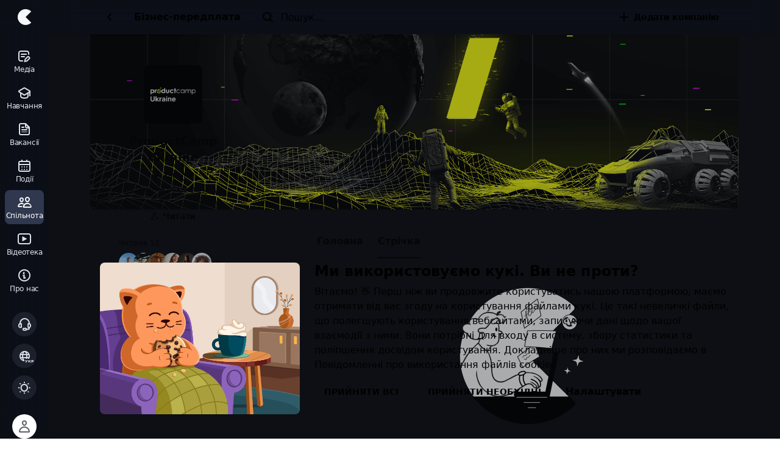

--- FILE ---
content_type: text/html; charset=utf-8
request_url: https://cases.media/productcamp-ukraine/feed
body_size: 102195
content:
<!doctype html>
<html data-n-head-ssr lang="uk" data-theme="true" data-n-head="%7B%22lang%22:%7B%22ssr%22:%22uk%22%7D,%22data-theme%22:%7B%22ssr%22:true%7D%7D">
  <head >
    <meta data-n-head="ssr" charset="utf-8"><meta data-n-head="ssr" name="viewport" content="width=device-width, initial-scale=1, viewport-fit=cover"><meta data-n-head="ssr" name="google-site-verification" content="veOw5u6tiz_rjuCgicnUAcNCIVI5CBBKhemR7-eyK7E"><meta data-n-head="ssr" name="apple-mobile-web-app-title" content="CASES"><meta data-n-head="ssr" data-hid="safari-titnting" name="apple-mobile-web-app-status-bar-style" content="black-translucent"><meta data-n-head="ssr" data-hid="apple-webapp" name="apple-mobile-web-app-capable" content="yes"><meta data-n-head="ssr" property="og:site_name" content="CASES"><meta data-n-head="ssr" data-hid="og:type" property="og:type" content="website"><meta data-n-head="ssr" data-hid="twitter:card" name="twitter:card" content="summary_large_image"><meta data-n-head="ssr" data-hid="title" name="title" content="ProductCamp Ukraine | CASES"><meta data-n-head="ssr" data-hid="description" name="description" content="ProductCamp Ukraine — найсильніше ком&#x27;юніті з Product Management, яке об&#x27;єднує професіоналів з різних країн у сфері цифрових технологій та інновацій."><meta data-n-head="ssr" data-hid="og:url" property="og:url" content="https://cases.media/productcamp-ukraine/feed"><meta data-n-head="ssr" data-hid="og:title" property="og:title" content="ProductCamp Ukraine | CASES"><meta data-n-head="ssr" data-hid="og:description" property="og:description" content="ProductCamp Ukraine — найсильніше ком&#x27;юніті з Product Management, яке об&#x27;єднує професіоналів з різних країн у сфері цифрових технологій та інновацій."><meta data-n-head="ssr" data-hid="og:image" property="og:image" content="https://cases.media/images/CASES-OG.png"><meta data-n-head="ssr" data-hid="twitter:url" name="twitter:url" content="https://cases.media/productcamp-ukraine/feed"><meta data-n-head="ssr" data-hid="twitter:title" name="twitter:title" content="ProductCamp Ukraine | CASES"><meta data-n-head="ssr" data-hid="twitter:description" name="twitter:description" content="ProductCamp Ukraine — найсильніше ком&#x27;юніті з Product Management, яке об&#x27;єднує професіоналів з різних країн у сфері цифрових технологій та інновацій."><meta data-n-head="ssr" data-hid="twitter:image" name="twitter:image" content="https://cases.media/images/CASES-OG.png"><title>ProductCamp Ukraine | CASES</title><link data-n-head="ssr" data-hid="gtm-dns-prefetch" rel="dns-prefetch" href="https://www.googletagmanager.com/"><link data-n-head="ssr" href="https://www.googletagmanager.com/gtag/js?id=G-Y08LM37YY5" rel="preload" as="script"><link data-n-head="ssr" href="https://www.googletagmanager.com/gtag/js?id=AW-16972869033" rel="preload" as="script"><link data-n-head="ssr" href="https://www.googletagmanager.com/gtm.js?id=GTM-5L2MTGD" rel="preload" as="script"><link data-n-head="ssr" data-hid="helpcrunch-dns-prefetch" rel="dns-prefetch" href="https://embed.helpcrunch.com/"><link data-n-head="ssr" data-hid="helpcrunch-preload" href="https://embed.helpcrunch.com/sdk.js" rel="preload" as="script"><link data-n-head="ssr" rel="icon" type="image/x-icon" href="/favicon.ico"><link data-n-head="ssr" rel="apple-touch-icon" sizes="180x180" href="/static/apple-touch-icon-180x180-26.png"><link data-n-head="ssr" rel="icon" type="image/png" sizes="32x32" href="/static/favicon-32x32.png"><link data-n-head="ssr" rel="icon" type="image/png" sizes="16x16" href="/static/favicon-16x16.png"><link data-n-head="ssr" rel="mask-icon" href="/static/safari-pinned-tab.svg" color="#000000"><link data-n-head="ssr" rel="manifest" href="/manifest.webmanifest" data-hid="manifest"><link data-n-head="ssr" rel="preload" href="/fonts/cases-iconsv1.woff?v=se8fj86" as="font" crossorigin="anonymous"><link data-n-head="ssr" rel="dns-prefetch" href="https://connect.facebook.net/"><link data-n-head="ssr" rel="dns-prefetch" href="https://cdn.cases.media"><link data-n-head="ssr" rel="apple-touch-startup-image" href="/static/splashscreen/2732x2048.png" media="screen and (device-width: 1024px) and (device-height: 1366px) and (-webkit-device-pixel-ratio: 2) and (orientation: landscape)"><link data-n-head="ssr" rel="apple-touch-startup-image" href="/static/splashscreen/1320x2868.png" media="screen and (device-width: 430px) and (device-height: 932px) and (-webkit-device-pixel-ratio: 3) and (orientation: portrait)"><link data-n-head="ssr" rel="apple-touch-startup-image" href="/static/splashscreen/1290x2796.png" media="screen and (device-width: 430px) and (device-height: 932px) and (-webkit-device-pixel-ratio: 3) and (orientation: portrait)"><link data-n-head="ssr" rel="apple-touch-startup-image" href="/static/splashscreen/1125x2436.png" media="screen and (device-width: 375px) and (device-height: 812px) and (-webkit-device-pixel-ratio: 3) and (orientation: portrait)"><link data-n-head="ssr" rel="apple-touch-startup-image" href="/static/splashscreen/1080x1920.png" media="screen and (device-width: 360px) and (device-height: 640px) and (-webkit-device-pixel-ratio: 3) and (orientation: portrait)"><link data-n-head="ssr" rel="apple-touch-startup-image" href="/static/splashscreen/2048x1536.png" media="screen and (device-width: 1024px) and (device-height: 768px) and (-webkit-device-pixel-ratio: 2) and (orientation: landscape)"><link data-n-head="ssr" rel="apple-touch-startup-image" href="/static/splashscreen/1640x2360.png" media="screen and (device-width: 820px) and (device-height: 1180px) and (-webkit-device-pixel-ratio: 2) and (orientation: portrait)"><link data-n-head="ssr" rel="apple-touch-startup-image" href="/static/splashscreen/1170x2532.png" media="screen and (device-width: 390px) and (device-height: 844px) and (-webkit-device-pixel-ratio: 3) and (orientation: portrait)"><link data-n-head="ssr" rel="apple-touch-startup-image" href="/static/splashscreen/1620x2160.png" media="screen and (device-width: 810px) and (device-height: 1080px) and (-webkit-device-pixel-ratio: 2) and (orientation: portrait)"><link data-n-head="ssr" rel="apple-touch-startup-image" href="/static/splashscreen/1668x2388.png" media="screen and (device-width: 834px) and (device-height: 1194px) and (-webkit-device-pixel-ratio: 2) and (orientation: portrait)"><link data-n-head="ssr" rel="apple-touch-startup-image" href="/static/splashscreen/750x1334.png" media="screen and (device-width: 375px) and (device-height: 667px) and (-webkit-device-pixel-ratio: 2) and (orientation: portrait)"><link data-n-head="ssr" rel="apple-touch-startup-image" href="/static/splashscreen/1668x2224.png" media="screen and (device-width: 834px) and (device-height: 1112px) and (-webkit-device-pixel-ratio: 2) and (orientation: portrait)"><link data-n-head="ssr" rel="apple-touch-startup-image" href="/static/splashscreen/2160x1620.png" media="screen and (device-width: 1080px) and (device-height: 810px) and (-webkit-device-pixel-ratio: 2) and (orientation: landscape)"><link data-n-head="ssr" rel="apple-touch-startup-image" href="/static/splashscreen/1284x2778.png" media="screen and (device-width: 428px) and (device-height: 926px) and (-webkit-device-pixel-ratio: 3) and (orientation: portrait)"><link data-n-head="ssr" rel="apple-touch-startup-image" href="/static/splashscreen/2266x1488.png" media="screen and (device-width: 1133px) and (device-height: 744px) and (-webkit-device-pixel-ratio: 2) and (orientation: landscape)"><link data-n-head="ssr" rel="apple-touch-startup-image" href="/static/splashscreen/2360x1640.png" media="screen and (device-width: 1180px) and (device-height: 820px) and (-webkit-device-pixel-ratio: 2) and (orientation: landscape)"><link data-n-head="ssr" rel="apple-touch-startup-image" href="/static/splashscreen/1488x2266.png" media="screen and (device-width: 744px) and (device-height: 1133px) and (-webkit-device-pixel-ratio: 2) and (orientation: portrait)"><link data-n-head="ssr" rel="apple-touch-startup-image" href="/static/splashscreen/640x1136.png" media="screen and (device-width: 320px) and (device-height: 568px) and (-webkit-device-pixel-ratio: 2) and (orientation: portrait)"><link data-n-head="ssr" rel="apple-touch-startup-image" href="/static/splashscreen/1242x2208.png" media="screen and (device-width: 414px) and (device-height: 736px) and (-webkit-device-pixel-ratio: 3) and (orientation: portrait)"><link data-n-head="ssr" rel="apple-touch-startup-image" href="/static/splashscreen/828x1792.png" media="screen and (device-width: 414px) and (device-height: 896px) and (-webkit-device-pixel-ratio: 2) and (orientation: portrait)"><link data-n-head="ssr" rel="apple-touch-startup-image" href="/static/splashscreen/1179x2556.png" media="screen and (device-width: 393px) and (device-height: 852px) and (-webkit-device-pixel-ratio: 3) and (orientation: portrait)"><link data-n-head="ssr" rel="apple-touch-startup-image" href="/static/splashscreen/2048x2732.png" media="screen and (device-width: 1024px) and (device-height: 1366px) and (-webkit-device-pixel-ratio: 2) and (orientation: portrait)"><link data-n-head="ssr" rel="apple-touch-startup-image" href="/static/splashscreen/1536x2048.png" media="screen and (device-width: 768px) and (device-height: 1024px) and (-webkit-device-pixel-ratio: 2) and (orientation: portrait)"><link data-n-head="ssr" rel="apple-touch-startup-image" href="/static/splashscreen/1206x2622.png" media="screen and (device-width: 402px) and (device-height: 874px) and (-webkit-device-pixel-ratio: 3) and (orientation: portrait)"><link data-n-head="ssr" rel="apple-touch-startup-image" href="/static/splashscreen/2224х1668.png" media="screen and (device-width: 1112px) and (device-height: 834px) and (-webkit-device-pixel-ratio: 2) and (orientation: landscape)"><link data-n-head="ssr" rel="apple-touch-startup-image" href="/static/splashscreen/2388x1668.png" media="screen and (device-width: 1194px) and (device-height: 834px) and (-webkit-device-pixel-ratio: 2) and (orientation: landscape)"><link data-n-head="ssr" data-hid="cases-socket-prefetch" rel="dns-prefetch" href="https://socket.cases.media"><link data-n-head="ssr" data-hid="hotjar-static-preconnect" rel="preconnect" href="https://static.hotjar.com"><link data-n-head="ssr" data-hid="hotjar-script-preconnect" rel="preconnect" href="https://script.hotjar.com"><link data-n-head="ssr" rel="preload" href="/images/companies-cover/pc-pm.png" as="image"><link data-n-head="ssr" data-hid="i18n-alt-uk" rel="alternate" href="https://cases.media/productcamp-ukraine/feed" hreflang="uk"><link data-n-head="ssr" data-hid="i18n-alt-uk-UA" rel="alternate" href="https://cases.media/productcamp-ukraine/feed" hreflang="uk-UA"><link data-n-head="ssr" data-hid="i18n-alt-en" rel="alternate" href="https://cases.media/en/productcamp-ukraine/feed" hreflang="en"><link data-n-head="ssr" data-hid="i18n-alt-en-US" rel="alternate" href="https://cases.media/en/productcamp-ukraine/feed" hreflang="en-US"><link data-n-head="ssr" data-hid="i18n-xd" rel="alternate" href="https://cases.media/productcamp-ukraine/feed" hreflang="x-default"><link data-n-head="ssr" data-hid="i18n-can" rel="canonical" href="https://cases.media/productcamp-ukraine/feed"><style data-vue-ssr-id="3be3c9e9:0 364d095d:0 eeb2cea2:0 51079498:0 32fa540a:0 bf2fca62:0 263e95c6:0 10d075ca:0 580c59d0:0 698c9c47:0 3c1460dd:0 10c28eee:0 eadba3e0:0 95fbd948:0 3eea9b58:0 278fc768:0 77a8c7f1:0 68879e12:0 199688fa:0 548c030e:0 7fbb916c:0">/*! normalize.css v3.0.3 | MIT License | github.com/necolas/normalize.css */html{font-family:sans-serif;-ms-text-size-adjust:100%;-webkit-text-size-adjust:100%}body{margin:0}article,aside,details,figcaption,figure,footer,header,hgroup,main,menu,nav,section,summary{display:block}audio,canvas,progress,video{display:inline-block;vertical-align:baseline}audio:not([controls]){display:none;height:0}[hidden],template{display:none}a{background-color:transparent}a:active,a:hover{outline:0}abbr[title]{border-bottom:1px dotted}b,strong{font-weight:700}dfn{font-style:italic}mark{background:#ff0;color:#000}small{font-size:80%}sub,sup{font-size:75%;line-height:0;position:relative;vertical-align:baseline}sup{top:-.5em}sub{bottom:-.25em}img{border:0}svg:not(:root){overflow:hidden}figure{margin:1em 40px}hr{box-sizing:content-box;height:0}pre{overflow:auto}code,kbd,pre,samp{font-family:monospace,monospace;font-size:1em}button,input,optgroup,select,textarea{color:inherit;font:inherit;margin:0}button{overflow:visible}button,select{text-transform:none}button,html input[type=button],input[type=reset]{-webkit-appearance:button;cursor:pointer}button[disabled],html input[disabled]{cursor:default}button::-moz-focus-inner,input::-moz-focus-inner{border:0;padding:0}input{line-height:normal}input[type=checkbox],input[type=radio]{box-sizing:border-box;padding:0}input[type=number]::-webkit-inner-spin-button,input[type=number]::-webkit-outer-spin-button{height:auto}input[type=search]{-webkit-appearance:textfield;box-sizing:content-box}input[type=search]::-webkit-search-cancel-button,input[type=search]::-webkit-search-decoration{-webkit-appearance:none}fieldset{border:1px solid silver;margin:0 2px;padding:.35em .625em .75em}legend{border:0;padding:0}textarea{overflow:auto}optgroup{font-weight:700}table{border-collapse:collapse;border-spacing:0}td,th{padding:0}:root{--height-100vh:100vh;--scroll-y:0px;--bottom-padding:0px;--color-cases-blue:var(--color-cases-blue-80)}:where(:root),[data-theme=light]{--color-cases-black:#0f1115;--color-cases-black-05:rgba(15,17,21,.5);--color-cases-black-invert:#0f1115;--color-cases-white-invert:#fff;--color-cases-black-100:#292929;--color-cases-black-80:#333;--color-cases-black-60:#3d3d3d;--color-cases-black-40:#474747;--color-cases-gray-0:#595e69;--color-cases-gray-1:#717784;--color-cases-gray-2:#868c98;--color-cases-gray-3:#a7afbe;--color-cases-gray-4:#dce0ea;--color-cases-gray-4-5:#edf0f7;--color-cases-gray-5:#f5f7fa;--color-cases-gray-5-t:rgba(245,247,255,0);--color-cases-graish-white-0:#ccc;--color-cases-graish-white:#ededed;--color-cases-graish-white-2:#fafafa;--color-cases-card-lower-active:#ebeffa;--color-cases-green:#55bead;--color-cases-green-02:rgba(85,190,173,.2);--color-cases-green-dim:#e4f7f4;--color-green-600:#4dac9e;--color-green-700:#419084;--color-cases-green-100:#469b8d;--color-cases-green-80:#55bead;--color-cases-green-60:#61d6c3;--color-cases-green-40:#8eebdc;--color-cases-green-20:#e0faf6;--color-cases-rivulet:#dbfaf0;--color-cases-rivulet-label:#42b8a4;--color-cases-blue-100:#166eb1;--color-cases-blue-80:#1b8ade;--color-cases-blue-60:#1f9eff;--color-cases-blue-40:#80c8ff;--color-cases-blue-20:#e0f2ff;--color-cases-blue-02:rgba(30,146,204,.2);--color-cases-blue-dim:#ebf6ff;--color-cases-blue-dimmed:#d6e7f5;--color-cases-sky-100:#d6ecff;--color-cases-sky-80:#e0f1ff;--color-cases-sky-60:#ebf6ff;--color-cases-sky-40:#f5faff;--color-cases-sky-20:#fafdff;--color-cases-lilac:#a8b8e1;--color-cases-red:#f4767f;--color-cases-red-02:rgba(244,118,127,.2);--color-cases-red-dim:#ffebec;--color-cases-red-100:#cc666e;--color-cases-red-80:#f47c86;--color-cases-red-60:#ffadb4;--color-cases-red-40:#ffd6da;--color-cases-red-20:#ffebed;--color-red-600:#dc6a72;--color-red-700:#b75c64;--color-cases-purple:#c056f5;--color-cases-purple-02:rgba(192,86,245,.2);--color-cases-purple-dim:#f1ebff;--color-cases-cadmium-yellow:#ffce0a;--color-cases-cadmium-yellow-dim:#fff9e0;--color-cases-yellow:#b49d2d;--color-cases-yellow-dim:#fff8d6;--color-cases-yellow-20:#fffae6;--color-cases-yellow-60:#ffe066;--color-cases-yellow-80:#ffce0a;--color-cases-yellow-100:#d7ae09;--color-cases-yellow-2:#ffd500;--color-yellow-700:#de9d1b;--color-cases-frozen-bg:hsla(0,0%,100%,.8);--color-cases-content-bg:#fff;--color-cases-text:#242424;--color-cases-text-05:rgba(36,36,36,.5);--color-text-disabled:rgba(36,36,36,.4);--color-inverted-text-disabled:hsla(0,0%,100%,.4);--color-cases-toast:rgba(15,17,21,.72);--color-cases-shadow:hsla(219,8%,48%,.24);--color-cases-shadow-border:hsla(219,8%,48%,.24);--color-cases-shadow-soft:hsla(219,8%,48%,.12);--color-cases-shadow-1:rgba(15,17,21,.08);--color-cases-shadow-2:rgba(15,17,21,.16);--color-cases-overlay-button:rgba(15,17,21,.32);--color-cases-secondary-button-shadow-1:rgba(8,9,12,.12);--color-cases-secondary-button-shadow-2:rgba(8,9,12,.08);--color-slight-contrast:rgba(0,0,0,.04);--color-control-val:0,0%,100%;--color-control:#fff;--color-layer-2:#fff;--color-layer-3:#fff;--color-layer-4:#fff;--color-shadow:rgba(8,9,12,.16);--color-cases-background:#fcfcfc;--color-cases-border:#ededed;--color-cases-focus-outline:rgba(255,206,10,.749);--color-cases-active-outline:rgba(29,144,221,.2);--color-cases-secondary2-button-background:#fff;--color-cases-tertiary2-button-background:#f7f6f3;--color-control-transparent:hsla(0,0%,100%,0);--color-bg-transparent:hsla(0,0%,100%,0);--color-rgb-white-invert:255,255,255;--color-rgb-black-invert:14,16,20;--color-frozen-menu:hsla(0,0%,100%,.85);--color-frozen-border:rgba(var(--color-rgb-black-invert),0);--color-test-frozen-border:1px solid rgba(var(--color-rgb-black-invert),0)}@media(prefers-color-scheme:dark){:where(:root){--color-cases-black:#0f1115;--color-cases-black-05:rgba(15,17,21,.5);--color-cases-black-invert:#fff;--color-cases-white-invert:#0f1115;--color-cases-black-100:#d6d6d6;--color-cases-black-80:#f5f5f5;--color-cases-black-60:#fff;--color-cases-black-40:hsla(0,0%,100%,.8);--color-cases-gray-0:#97a1b4;--color-cases-gray-1:#868c98;--color-cases-gray-2:#757a84;--color-cases-gray-3:#4d5460;--color-cases-gray-4:#3c3d49;--color-cases-gray-4-5:#232329;--color-cases-gray-5:#1b1b1d;--color-cases-gray-5-t:rgba(27,27,29,0);--color-cases-graish-white-0:#ccc;--color-cases-graish-white:#262429;--color-cases-graish-white-2:#3d3e43;--color-cases-card-lower-active:#141515;--color-cases-green:#55bead;--color-cases-green-02:rgba(85,190,173,.2);--color-cases-green-dim:#222b29;--color-green-600:#89d2c6;--color-green-700:#bce6e0;--color-cases-green-100:#0d6b5b;--color-cases-green-80:#288e7d;--color-cases-green-60:#2ea390;--color-cases-green-40:#0a6657;--color-cases-green-20:#094d41;--color-cases-rivulet:#205b51;--color-cases-rivulet-label:#d6fff8;--color-cases-blue-100:#1671c0;--color-cases-blue-80:#1684e3;--color-cases-blue-60:#1e9bfa;--color-cases-blue-40:#156eb2;--color-cases-blue-20:#0c3864;--color-cases-blue-02:rgba(55,141,215,.2);--color-cases-blue-dim:#21323f;--color-cases-blue-dimmed:#272c3f;--color-cases-sky-100:#272c3f;--color-cases-sky-80:#2b3046;--color-cases-sky-60:#323952;--color-cases-sky-40:#3e4765;--color-cases-sky-20:#4c567b;--color-cases-lilac:#495269;--color-cases-red:#f47c86;--color-cases-red-02:rgba(244,124,134,.2);--color-cases-red-dim:#302223;--color-cases-red-100:#cd5b65;--color-cases-red-80:#eb757f;--color-cases-red-60:#ff949d;--color-cases-red-40:#b2575f;--color-cases-red-20:#66292e;--color-red-700:#fcdee0;--color-red-600:#fbcbcf;--color-cases-cadmium-yellow:#ffd500;--color-cases-cadmium-yellow-dim:#423400;--color-cases-yellow:#b49d2d;--color-cases-yellow-dim:#2e2c1f;--color-cases-yellow-20:#f9e16c;--color-cases-yellow-60:#f5d119;--color-cases-yellow-80:#e6bf00;--color-cases-yellow-100:#b1981b;--color-cases-yellow-2:#ffd500;--color-cases-purple:#c056f5;--color-cases-purple-02:rgba(192,86,245,.2);--color-cases-purple-dim:#2f2a3c;--color-cases-frozen-bg:rgba(31,33,35,.8);--color-cases-content-bg:#1f2123;--color-cases-text:#fff;--color-cases-text-05:rgba(51,51,51,.4);--color-text-disabled:hsla(0,0%,100%,.4);--color-inverted-text-disabled:rgba(51,51,51,.4);--color-cases-toast:rgba(66,67,72,.72);--color-cases-shadow:rgba(0,0,0,.24);--color-cases-shadow-border:hsla(0,0%,100%,.69);--color-cases-shadow-soft:rgba(0,0,0,.12);--color-cases-overlay-button:rgba(66,67,72,.32);--color-cases-shadow-1:rgba(0,0,0,.08);--color-cases-shadow-2:rgba(0,0,0,.16);--color-cases-secondary-button-shadow-1:rgba(0,0,0,.12);--color-cases-secondary-button-shadow-2:rgba(0,0,0,.08);--color-slight-contrast:hsla(0,0%,100%,.04);--color-control-val:228,5%,19%;--color-control:#2e2f33;--color-layer-2:#3d3e43;--color-layer-3:#484a51;--color-layer-4:#696c77;--color-shadow:rgba(0,0,0,.16);--color-cases-background:#1b1d22;--color-cases-border:#3d4251;--color-cases-focus-outline:#79610c;--color-cases-active-outline:#22303f;--color-cases-secondary2-button-background:#3e4046;--color-cases-tertiary2-button-background:#3e4046;--color-control-transparent:rgba(46,47,51,0);--color-bg-transparent:rgba(31,33,35,0);--color-rgb-white-invert:14,16,20;--color-rgb-black-invert:255,255,255;--color-frozen-menu:rgba(46,47,51,.85);--color-frozen-border:rgba(var(--color-rgb-black-invert),0.08);--color-test-frozen-border:1px solid rgba(var(--color-rgb-black-invert),0.08)}}[data-theme=dark]{--color-cases-black:#0f1115;--color-cases-black-05:rgba(15,17,21,.5);--color-cases-black-invert:#fff;--color-cases-white-invert:#0f1115;--color-cases-black-100:#d6d6d6;--color-cases-black-80:#f5f5f5;--color-cases-black-60:#fff;--color-cases-black-40:hsla(0,0%,100%,.8);--color-cases-gray-0:#97a1b4;--color-cases-gray-1:#868c98;--color-cases-gray-2:#757a84;--color-cases-gray-3:#4d5460;--color-cases-gray-4:#3c3d49;--color-cases-gray-4-5:#232329;--color-cases-gray-5:#1b1b1d;--color-cases-gray-5-t:rgba(27,27,29,0);--color-cases-graish-white-0:#ccc;--color-cases-graish-white:#262429;--color-cases-graish-white-2:#3d3e43;--color-cases-card-lower-active:#141515;--color-cases-green:#55bead;--color-cases-green-02:rgba(85,190,173,.2);--color-cases-green-dim:#222b29;--color-green-600:#89d2c6;--color-green-700:#bce6e0;--color-cases-green-100:#0d6b5b;--color-cases-green-80:#288e7d;--color-cases-green-60:#2ea390;--color-cases-green-40:#0a6657;--color-cases-green-20:#094d41;--color-cases-rivulet:#205b51;--color-cases-rivulet-label:#d6fff8;--color-cases-blue-100:#1671c0;--color-cases-blue-80:#1684e3;--color-cases-blue-60:#1e9bfa;--color-cases-blue-40:#156eb2;--color-cases-blue-20:#0c3864;--color-cases-blue-02:rgba(55,141,215,.2);--color-cases-blue-dim:#21323f;--color-cases-blue-dimmed:#272c3f;--color-cases-sky-100:#272c3f;--color-cases-sky-80:#2b3046;--color-cases-sky-60:#323952;--color-cases-sky-40:#3e4765;--color-cases-sky-20:#4c567b;--color-cases-lilac:#495269;--color-cases-red:#f47c86;--color-cases-red-02:rgba(244,124,134,.2);--color-cases-red-dim:#302223;--color-cases-red-100:#cd5b65;--color-cases-red-80:#eb757f;--color-cases-red-60:#ff949d;--color-cases-red-40:#b2575f;--color-cases-red-20:#66292e;--color-red-700:#fcdee0;--color-red-600:#fbcbcf;--color-cases-cadmium-yellow:#ffd500;--color-cases-cadmium-yellow-dim:#423400;--color-cases-yellow:#b49d2d;--color-cases-yellow-dim:#2e2c1f;--color-cases-yellow-20:#f9e16c;--color-cases-yellow-60:#f5d119;--color-cases-yellow-80:#e6bf00;--color-cases-yellow-100:#b1981b;--color-cases-yellow-2:#ffd500;--color-cases-purple:#c056f5;--color-cases-purple-02:rgba(192,86,245,.2);--color-cases-purple-dim:#2f2a3c;--color-cases-frozen-bg:rgba(31,33,35,.8);--color-cases-content-bg:#1f2123;--color-cases-text:#fff;--color-cases-text-05:rgba(51,51,51,.4);--color-text-disabled:hsla(0,0%,100%,.4);--color-inverted-text-disabled:rgba(51,51,51,.4);--color-cases-toast:rgba(66,67,72,.72);--color-cases-shadow:rgba(0,0,0,.24);--color-cases-shadow-border:hsla(0,0%,100%,.69);--color-cases-shadow-soft:rgba(0,0,0,.12);--color-cases-overlay-button:rgba(66,67,72,.32);--color-cases-shadow-1:rgba(0,0,0,.08);--color-cases-shadow-2:rgba(0,0,0,.16);--color-cases-secondary-button-shadow-1:rgba(0,0,0,.12);--color-cases-secondary-button-shadow-2:rgba(0,0,0,.08);--color-slight-contrast:hsla(0,0%,100%,.04);--color-control-val:228,5%,19%;--color-control:#2e2f33;--color-layer-2:#3d3e43;--color-layer-3:#484a51;--color-layer-4:#696c77;--color-shadow:rgba(0,0,0,.16);--color-cases-background:#1b1d22;--color-cases-border:#3d4251;--color-cases-focus-outline:#79610c;--color-cases-active-outline:#22303f;--color-cases-secondary2-button-background:#3e4046;--color-cases-tertiary2-button-background:#3e4046;--color-control-transparent:rgba(46,47,51,0);--color-bg-transparent:rgba(31,33,35,0);--color-rgb-white-invert:14,16,20;--color-rgb-black-invert:255,255,255;--color-frozen-menu:rgba(46,47,51,.85);--color-frozen-border:rgba(var(--color-rgb-black-invert),0.08);--color-test-frozen-border:1px solid rgba(var(--color-rgb-black-invert),0.08)}.b-gray-2,.bg-gray-2{border-color:var(--color-cases-gray-2)}.b-gray-3,.bg-gray-3{border-color:var(--color-cases-gray-3)}.b-gray-4,.bg-gray-4{border-color:var(--color-cases-gray-4)}.bg-color-gray-5,.bg-gray-5{background-color:var(--color-cases-gray-5)}.bg-color-graish-white-2{background-color:var(--color-cases-graish-white-2)}.b-cadmium-yellow{border-color:var(--color-cases-cadmium-yellow)}.f-shadow{box-shadow:0 0 3px var(--color-shadow)}@media(max-width:575.98px){.mobile-hide{display:none!important}}@media(min-width:576px){.mobile-only{display:none!important}}@media(min-width:768px){.mobile-only{display:none!important}}@media(min-width:1200px){.desctop-hide{display:none!important}}@media(max-width:991.98px){.desctop-only{display:none!important}}:root{--tapbar-height:56px;--navigation-bar-height:56px;--top-bar-height:calc(56px + env(safe-area-inset-top));--menu-width:80px;--font-sans-serif:system-ui,-apple-system,BlinkMacSystemFont,"Segoe UI","Roboto","Oxygen-Sans","Ubuntu","Cantarell","Fira Sans","Droid Sans","Helvetica Neue",Arial,sans-serif,"Apple Color Emoji","Segoe UI Emoji","Segoe UI Symbol","NotoColorEmoji","Android Emoji","EmojiSymbols";--font-serif:Cambria,Georgia,serif,"Apple Color Emoji","Segoe UI Emoji","Segoe UI Symbol","NotoColorEmoji","Android Emoji","EmojiSymbols";--font-monospace:ui-monospace,"SF Mono","SFMono-Regular",Menlo,Monaco,"Segoe UI Mono","Roboto Mono","Liberation Mono","Ubuntu Mono","Helvetica Neue",Arial,sans-serif,"Apple Color Emoji","Segoe UI Emoji","Segoe UI Symbol","NotoColorEmoji","Android Emoji","EmojiSymbols"}@font-face{font-display:swap;font-family:"IBM Plex Mono";font-style:normal;font-weight:400;src:local(""),url(/static/fonts/ibm-plex-mono-v7-latin_cyrillic-regular.woff2) format("woff2"),url(/static/fonts/ibm-plex-mono-v7-latin_cyrillic-regular.woff) format("woff")}@font-face{font-display:swap;font-family:"IBM Plex Mono";font-style:normal;font-weight:600;src:local(""),url(/static/fonts/ibm-plex-mono-v7-latin_cyrillic-600.woff2) format("woff2"),url(/static/fonts/ibm-plex-mono-v7-latin_cyrillic-600.woff) format("woff")}@font-face{font-display:swap;font-family:"cases-iconsv1";font-style:normal;font-weight:400;src:url(/fonts/cases-iconsv1.woff?v=se8fj86) format("woff")}[class*=" icon-"],[class^=icon-]{font-family:"cases-iconsv1"!important;speak:none;font-feature-settings:normal;font-style:normal;font-variant:normal;font-weight:400;line-height:1;text-transform:none;-webkit-font-smoothing:antialiased;-moz-osx-font-smoothing:grayscale}.icon-ic-bug:before{content:""}.icon-ic-skyscraper:before{content:""}.icon-ic-bank:before{content:""}.icon-ic-school:before{content:""}.icon-ic-goverment:before{content:""}.icon-ic-balance-scales:before{content:""}.icon-ic-ngo:before{content:""}.icon-ic-basket:before{content:""}.icon-ic-call-bell:before{content:""}.icon-ic-at:before{content:""}.icon-ic-chart-up:before{content:""}.icon-ic-click:before{content:""}.icon-ic-podcast:before{content:""}.icon-ic-megaphone:before{content:""}.icon-ic-speedometr:before{content:""}.icon-ic-browser:before{content:""}.icon-ic-laptop:before{content:""}.icon-ic-vr:before{content:""}.icon-ic-window-tag:before{content:""}.icon-ic-mobile-tag:before{content:""}.icon-ic-gamepad:before{content:""}.icon-ic-hardware:before{content:""}.icon-ic-drone:before{content:""}.icon-ic-scheme:before{content:""}.icon-ic-star-scheme:before{content:""}.icon-ic-cloud-scheme:before{content:""}.icon-ic-vf:before{content:""}.icon-ic-coins:before{content:""}.icon-ic-coin:before{content:""}.icon-ic-credits:before{content:""}.icon-ic-window-user:before{content:""}.icon-ic-online-education:before{content:""}.icon-ic-student:before{content:""}.icon-ic-online-chat:before{content:""}.icon-ic-layers:before{content:""}.icon-ic-motion:before{content:""}.icon-ic-video-progress:before{content:""}.icon-ic-wand:before{content:""}.icon-ic-package:before{content:""}.icon-ic-cube:before{content:""}.icon-ic-sofa:before{content:""}.icon-ic-rooms:before{content:""}.icon-ic-plant:before{content:""}.icon-ic-compass:before{content:""}.icon-ic-book-star:before{content:""}.icon-ic-brandbook-cases:before{content:""}.icon-ic-brandbook:before{content:""}.icon-ic-book:before{content:""}.icon-ic-gift:before{content:""}.icon-ic-ai:before{content:""}.icon-ic-unicorn:before{content:""}.icon-ic-pen:before{content:""}.icon-ic-rocket:before{content:""}.icon-ic-brush:before{content:""}.icon-ic-tape:before{content:""}.icon-ic-thumbup:before{content:""}.icon-ic-toggles:before{content:""}.icon-ic-incubator:before{content:""}.icon-ic-bird:before{content:""}.icon-ic-cookie:before{content:""}.icon-ic-favorite:before{content:""}.icon-ic-favorite-outline:before{content:""}.icon-ic-no-buttons:before{content:""}.icon-ic-code:before{content:""}.icon-ic-summary:before{content:""}.icon-ic-pdf:before{content:""}.icon-ic-script:before{content:""}.icon-ic-paper:before{content:""}.icon-ic-news:before{content:""}.icon-ic-building:before{content:""}.icon-ic-resident:before{content:""}.icon-ic-exit:before{content:""}.icon-ic-preview:before{content:""}.icon-ic-write:before{content:""}.icon-ic-page-rearch:before{content:""}.icon-ic-check:before{content:""}.icon-ic-job-search:before{content:""}.icon-ic-recruit:before{content:""}.icon-ic-hr:before{content:""}.icon-ic-mic:before{content:""}.icon-ic-flame:before{content:""}.icon-ic-brief:before{content:""}.icon-ic-headset:before{content:""}.icon-ic-map-filled:before{content:""}.icon-ic-map:before{content:""}.icon-ic-archive:before{content:""}.icon-ic-restore:before{content:""}.icon-ic-mice:before{content:""}.icon-ic-h1:before{content:""}.icon-ic-h2:before{content:""}.icon-ic-cases-choice:before{content:""}.icon-ic-post:before{content:""}.icon-ic-size-in:before{content:""}.icon-ic-size-out:before{content:""}.icon-ic-picture-size:before{content:""}.icon-ic-ol:before{content:""}.icon-ic-text-strike:before{content:""}.icon-ic-link11:before{content:""}.icon-ic-link:before{content:""}.icon-ic-ul:before{content:""}.icon-ic-italic:before{content:""}.icon-ic-bold:before{content:""}.icon-ic-caption:before{content:""}.icon-ic-list:before{content:""}.icon-ic-copy:before{content:""}.icon-ic-help:before{content:""}.icon-ic-help-circle:before{content:""}.icon-ic-info:before{content:""}.icon-ic-info-pacman:before{content:""}.icon-ic-exclamation:before{content:""}.icon-ic-warn:before{content:""}.icon-ic-warn-2:before{content:""}.icon-ic-quotes:before{content:""}.icon-ic-eye-outline:before{content:""}.icon-ic-eye:before{content:""}.icon-ic-eye-strike:before{content:""}.icon-ic-sort:before{content:""}.icon-ic-reorder:before{content:""}.icon-ic-triangle:before{content:""}.icon-ic-paper-airplane:before{content:""}.icon-ic-paper-airplane-outline:before{content:""}.icon-ic-drag-dots:before{content:""}.icon-ic-dots:before{content:""}.icon-ic-forbidden:before{content:""}.icon-ic-add-reaction:before{content:""}.icon-ic-language:before{content:""}.icon-ic-sinple-language:before{content:""}.icon-ic-mentors:before{content:""}.icon-ic-hand-tick:before{content:""}.icon-ic-notebook:before{content:""}.icon-ic-folder:before{content:""}.icon-ic-calendar:before{content:""}.icon-ic-calendar-plus:before{content:""}.icon-ic-ticket:before{content:""}.icon-ic-flag:before{content:""}.icon-ic-cup:before{content:""}.icon-ic-phone:before{content:""}.icon-ic-phone-plus-outline:before{content:""}.icon-ic-phone-sound-filled:before{content:""}.icon-ic-phone-sound:before{content:""}.icon-ic-map-pin:before{content:""}.icon-ic-pin:before{content:""}.icon-ic-location:before{content:""}.icon-ic-bin:before{content:""}.icon-ic-share:before{content:""}.icon-ic-tag:before{content:""}.icon-ic-picture:before{content:""}.icon-ic-page-join:before{content:""}.icon-ic-page-break:before{content:""}.icon-ic-hand-outline:before{content:""}.icon-ic-star:before{content:""}.icon-ic-star-outline:before{content:""}.icon-ic-padlock-outline:before{content:""}.icon-ic-upload:before{content:""}.icon-ic-uploading:before{content:""}.icon-ic-uploaded:before{content:""}.icon-ic-comments:before{content:""}.icon-ic-add-comment:before{content:""}.icon-ic-speech-outline:before{content:""}.icon-ic-speech:before{content:""}.icon-ic-bookmark:before{content:""}.icon-ic-burger:before{content:""}.icon-ic-case:before{content:""}.icon-ic-case-outline:before{content:""}.icon-ic-chart-line:before{content:""}.icon-ic-cog:before{content:""}.icon-ic-toggle:before{content:""}.icon-ic-graduation:before{content:""}.icon-ic-graduation-outline:before{content:""}.icon-ic-home:before{content:""}.icon-ic-home-outline:before{content:""}.icon-ic-moon:before{content:""}.icon-ic-article:before{content:""}.icon-ic-profile:before{content:""}.icon-ic-time:before{content:""}.icon-ic-time-outline:before{content:""}.icon-ic-time-back:before{content:""}.icon-ic-timer:before{content:""}.icon-menu-community:before{content:""}.icon-ic-user-add-outline:before{content:""}.icon-ic-user-add:before{content:""}.icon-ic-user-strike:before{content:""}.icon-ic-user:before{content:""}.icon-ic-user-outline:before{content:""}.icon-ic-users:before{content:""}.icon-ic-users-outline:before{content:""}.icon-ic-user-id:before{content:""}.icon-ic-pace:before{content:""}.icon-ic-stars:before{content:""}.icon-ic-union-bold:before{content:""}.icon-ic-union:before{content:""}.icon-ic-dismiss:before{content:""}.icon-ic-hourglass:before{content:""}.icon-menu-article:before{content:""}.icon-menu-case:before{content:""}.icon-menu-cp:before{content:""}.icon-menu-events:before{content:""}.icon-ic-figures:before{content:""}.icon-ic-rectangles:before{content:""}.icon-menu-works:before{content:""}.icon-ic-star-stack-outline:before{content:""}.icon-ic-star-stack:before{content:""}.icon-ic-mail-new-outline:before{content:""}.icon-ic-letter:before{content:""}.icon-ic-mail:before{content:""}.icon-ic-certificate:before{content:""}.icon-ic-uah:before{content:""}.icon-ic-cart:before{content:""}.icon-ic-cart-outline:before{content:""}.icon-ic-pencil:before{content:""}.icon-ic-pencil-outline:before{content:""}.icon-ic-checklist:before{content:""}.icon-ic-nosignal:before{content:""}.icon-ic-chart:before{content:""}.icon-ic-tick-thin:before{content:""}.icon-ic-tick:before{content:""}.icon-ic-tick-rounded:before{content:""}.icon-ic-tick-rounded-outline:before{content:""}.icon-ic-player-03-sound-100:before{content:""}.icon-ic-player-04-sound-50:before{content:""}.icon-ic-player-05-sound-25:before{content:""}.icon-ic-player-06-sound-muted:before{content:""}.icon-ic-player-01-pause:before{content:""}.icon-ic-player-02-play:before{content:""}.icon-ic-player-07-quality:before{content:""}.icon-ic-player-08-expand:before{content:""}.icon-ic-player-09-collapse:before{content:""}.icon-ic-player-10-picture-in-picture:before{content:""}.icon-ic-player-11-airplay:before{content:""}.icon-ic-video:before{content:""}.icon-ic-play-button-outline:before{content:""}.icon-ic-play-button:before{content:""}.icon-menu-media:before{content:""}.icon-ic-play:before{content:""}.icon-ic-play-outline:before{content:""}.icon-ic-lock:before{content:""}.icon-ic-outer-link:before{content:""}.icon-ic-replace:before{content:""}.icon-ic-arrow-simple:before{content:""}.icon-ic-download:before{content:""}.icon-ic-arrow-down:before{content:""}.icon-ic-arrow-left:before{content:""}.icon-ic-arrow-right:before{content:""}.icon-ic-broken-heart:before{content:""}.icon-ic-favourite-outline:before{content:""}.icon-ic-favourite:before{content:""}.icon-ic-notification-filled:before{content:""}.icon-ic-notification:before{content:""}.icon-ic-search:before{content:""}.icon-ic-magnifier:before{content:""}.icon-ic-figma-logo:before{content:""}.icon-pacman:before{content:""}.icon-pacman-outline:before{content:""}.icon-ic-telegram-logo:before{content:""}.icon-ic-facebook-logo:before{content:""}.icon-ic-discord:before{content:""}.icon-ic-twitter-logo:before{content:""}.icon-ic-linkedin:before{content:""}.icon-ic-tiktok:before{content:""}.icon-ic-facebook-circle:before{content:""}.icon-ic-soundcloud:before{content:""}.icon-ic-behance:before{content:""}.icon-ic-dribbble:before{content:""}.icon-ic-instagram:before{content:""}.icon-ic-world:before{content:""}.icon-ic-desktop:before{content:""}.icon-ic-sun:before{content:""}.icon-placeholder{background-color:var(--color-cases-gray-4);border-radius:50%;display:block;height:100%;width:100%}.icon-card,.icon-lock{background:var(--color-cases-content-bg);border-radius:50%;color:var(--color-cases-gray-3);flex-shrink:0;font-size:21px;height:64px;width:64px}.comment-icon,.icon-card,.icon-lock{align-items:center;display:flex;justify-content:center}.comment-icon{background-color:var(--color-cases-gray-4);border-radius:8px;color:#fff;font-size:24px;height:24px;width:24px}.icon-ic-arrow-simple.left{display:inline-block;transform:rotate(90deg)}.icon-ic-arrow-simple.right{display:inline-block;transform:rotate(-90deg)}.icon-32{font-size:24px;height:32px;line-height:31px;width:32px}.icon-24,.icon-32{align-items:center;display:inline-flex;flex-shrink:0;justify-content:center}.icon-24{font-size:20px;height:24px;line-height:23px;width:24px}.icon-24.icon-ic-burger,.icon-24.icon-ic-dismiss,.icon-24.icon-ic-eye-outline,.icon-24.icon-ic-gamepad,.icon-24.icon-ic-tick,.icon-24.icon-ic-union,.icon-24.icon-ic-uploaded,.icon-24.icon-ic-uploading{font-size:14px}.icon-24.icon-ic-layers,.icon-24.icon-ic-play-outline,.icon-24.icon-ic-sofa,.icon-24.icon-ic-speedometr,.icon-24.icon-ic-toggle{font-size:15px}.icon-24.icon-ic-laptop,.icon-24.icon-ic-letter,.icon-24.icon-ic-picture,.icon-24.icon-ic-play-button,.icon-24.icon-ic-user-id,.icon-24.icon-ic-write{font-size:16px}.icon-24.icon-ic-cart,.icon-24.icon-ic-cart-outline,.icon-24.icon-ic-megaphone,.icon-24.icon-ic-notebook,.icon-24.icon-ic-paper-airplane,.icon-24.icon-ic-reorder,.icon-24.icon-ic-sort,.icon-24.icon-ic-world{font-size:17px}.icon-24.icon-ic-book,.icon-24.icon-ic-cog,.icon-24.icon-ic-download,.icon-24.icon-ic-drag-dots,.icon-24.icon-ic-exit,.icon-24.icon-ic-folder,.icon-24.icon-ic-info,.icon-24.icon-ic-list,.icon-24.icon-ic-map,.icon-24.icon-ic-news,.icon-24.icon-ic-pen,.icon-24.icon-ic-play-button-outline,.icon-24.icon-ic-rectangles,.icon-24.icon-ic-speech,.icon-24.icon-ic-speech-outline,.icon-24.icon-ic-telegram-logo,.icon-24.icon-ic-thumbup,.icon-24.icon-ic-time-outline,.icon-24.icon-ic-users,.icon-24.icon-ic-users-outline,.icon-24.icon-ic-warn-2{font-size:18px}.icon-24.icon-ic-basket,.icon-24.icon-ic-case,.icon-24.icon-ic-case-outline,.icon-24.icon-ic-chart,.icon-24.icon-ic-check,.icon-24.icon-ic-click,.icon-24.icon-ic-cube,.icon-24.icon-ic-desktop,.icon-24.icon-ic-favourite,.icon-24.icon-ic-favourite-outline,.icon-24.icon-ic-graduation,.icon-24.icon-ic-graduation-outline,.icon-24.icon-ic-job-search,.icon-24.icon-ic-notification,.icon-24.icon-ic-notification-filled,.icon-24.icon-ic-preview,.icon-24.icon-ic-rooms,.icon-24.icon-ic-script,.icon-24.icon-ic-speech,.icon-24.icon-ic-write,.icon-24.icon-menu-article,.icon-24.icon-menu-cp{font-size:19px}.icon-24.icon-ic-ai,.icon-24.icon-ic-at,.icon-24.icon-ic-behance,.icon-24.icon-ic-bin,.icon-24.icon-ic-book,.icon-24.icon-ic-book-star,.icon-24.icon-ic-brandbook,.icon-24.icon-ic-brandbook-cases,.icon-24.icon-ic-browser,.icon-24.icon-ic-brush,.icon-24.icon-ic-bug,.icon-24.icon-ic-building,.icon-24.icon-ic-calendar,.icon-24.icon-ic-calendar-plus,.icon-24.icon-ic-call-bell,.icon-24.icon-ic-chart-up,.icon-24.icon-ic-cloud-scheme,.icon-24.icon-ic-code,.icon-24.icon-ic-coin,.icon-24.icon-ic-compass,.icon-24.icon-ic-cookie,.icon-24.icon-ic-cup,.icon-24.icon-ic-drone,.icon-24.icon-ic-figures,.icon-24.icon-ic-goverment,.icon-24.icon-ic-hand-tick,.icon-24.icon-ic-home,.icon-24.icon-ic-home-outline,.icon-24.icon-ic-hr,.icon-24.icon-ic-info-pacman,.icon-24.icon-ic-link,.icon-24.icon-ic-mentors,.icon-24.icon-ic-mobile-tag,.icon-24.icon-ic-moon,.icon-24.icon-ic-motion,.icon-24.icon-ic-ngo,.icon-24.icon-ic-online-chat,.icon-24.icon-ic-padlock,.icon-24.icon-ic-padlock-outline,.icon-24.icon-ic-page-rearch,.icon-24.icon-ic-paper,.icon-24.icon-ic-pencil,.icon-24.icon-ic-pencil-outline,.icon-24.icon-ic-phone-sound,.icon-24.icon-ic-phone-sound-filled,.icon-24.icon-ic-plant,.icon-24.icon-ic-podcast,.icon-24.icon-ic-recruit,.icon-24.icon-ic-replace,.icon-24.icon-ic-resident,.icon-24.icon-ic-rocket,.icon-24.icon-ic-scheme,.icon-24.icon-ic-school,.icon-24.icon-ic-skyscraper,.icon-24.icon-ic-star,.icon-24.icon-ic-star-outline,.icon-24.icon-ic-star-stack,.icon-24.icon-ic-star-stack-outline,.icon-24.icon-ic-student,.icon-24.icon-ic-sun,.icon-24.icon-ic-tick-rounded-outline,.icon-24.icon-ic-time-back,.icon-24.icon-ic-timer,.icon-24.icon-ic-uah,.icon-24.icon-ic-user,.icon-24.icon-ic-user-outline,.icon-24.icon-ic-video-progress,.icon-24.icon-ic-window-tag,.icon-24.icon-menu-works,.icon-24.icon-pacman-outline{font-size:20px}.icon-24.icon-ic-bank,.icon-24.icon-ic-copy,.icon-24.icon-ic-dribbble,.icon-24.icon-ic-facebook-circle,.icon-24.icon-ic-favorite,.icon-24.icon-ic-favorite-outline,.icon-24.icon-ic-flag,.icon-24.icon-ic-headset,.icon-24.icon-ic-instagram,.icon-24.icon-ic-online-education,.icon-24.icon-ic-phone,.icon-24.icon-ic-star-scheme,.icon-24.icon-ic-toggles,.icon-24.icon-ic-vf,.icon-24.icon-ic-vr,.icon-24.icon-ic-window-user{font-size:21px}.icon-24.icon-ic-balance-scales,.icon-24.icon-ic-certificate,.icon-24.icon-ic-coins,.icon-24.icon-ic-credits,.icon-24.icon-ic-hardware,.icon-24.icon-ic-incubator,.icon-24.icon-ic-linkedin,.icon-24.icon-ic-mic,.icon-24.icon-ic-picture-size,.icon-24.icon-ic-wand{font-size:22px}.icon-24.icon-ic-package{font-size:23px}.icon-16{align-items:center;display:inline-flex;flex-shrink:0;height:16px;justify-content:center;width:16px}.icon-16.icon-ic-tick,.icon-16.icon-ic-ul,.icon-16.icon-ic-users{font-size:11px}.icon-16.icon-ic-dismiss,.icon-16.icon-ic-favorite,.icon-16.icon-ic-favorite-outline .icon-16.icon-ic-speech,.icon-16.icon-ic-share,.icon-16.icon-ic-speech-outline,.icon-16.icon-ic-time,.icon-16.icon-ic-time-outline{font-size:12px}.icon-16.icon-ic-cup,.icon-16.icon-ic-link,.icon-16.icon-ic-paper-airplane-outline,.icon-16.icon-ic-pencil,.icon-16.icon-ic-pencil-outline,.icon-16.icon-ic-rocket,.icon-16.icon-ic-star,.icon-16.icon-ic-union,.icon-16.icon-ic-user-add,.icon-16.icon-ic-user-add-outline{font-size:13px}.icon-16.icon-ic-headset,.icon-16.icon-ic-help,.icon-16.icon-ic-restore{font-size:14px}.icon-16.icon-ic-pin{font-size:15px}.language-mark{bottom:0;font-size:6px;font-weight:700;line-height:6px;padding:1px;position:absolute;right:0;transition:background-color .1s ease}.cases-dropdown .language-mark,.language-mark{background-color:var(--color-layer-3)}.menu-item:hover .language-mark{background-color:var(--color-cases-gray-5)}*,:after,:before,body{box-sizing:border-box}body{background-color:var(--color-cases-content-bg);color:var(--color-cases-text);font-family:var(--font-sans-serif);font-size:16px;font-weight:400;line-height:24px;overscroll-behavior-y:contain;-webkit-tap-highlight-color:rgba(0,0,0,0);-ms-text-size-adjust:100%;-webkit-text-size-adjust:100%;-moz-osx-font-smoothing:grayscale;-webkit-font-smoothing:antialiased;overflow-y:scroll}body[style="overflow: hidden;"] .cases-content{padding-right:var(--scrollbar-width)}.container-wide{max-width:1180px;padding-left:8px;padding-right:8px}@media(min-width:768px){.container-wide{padding-left:16px;padding-right:16px}}@media(min-width:1200px){.container-wide{max-width:1228px;padding-left:24px;padding-right:24px}}.top-panel{background-color:var(--color-cases-content-bg);box-shadow:0 1px 3px rgba(9,10,13,.16);position:sticky;top:0;z-index:50}.layout-page{display:flex;flex-direction:column;min-height:100%;width:100%}.gray-page,.gray-page .content-container{background-color:var(--color-cases-gray-5)}.cases-bg,.cases-bg .content-container{background-color:var(--color-cases-background)}@media(max-width:991px){.gray-page-mobile,.gray-page-mobile .content-container{background-color:var(--color-cases-gray-5)}}.bg-color-control{background-color:var(--color-control)!important}.bg-color-content{background-color:var(--color-cases-content-bg)!important}.bg-color-black{background-color:var(--color-cases-black)!important}.bg-color-red{background-color:var(--color-cases-red)!important}.bg-color-red-dim{background-color:var(--color-cases-red-dim)!important}.bg-color-green{background-color:var(--color-cases-green)!important}.bg-color-green-dim{background-color:var(--color-cases-green-dim)!important}.bg-color-green-20,.bg-color-rivulet{background-color:var(--color-cases-green-20)!important}.bg-color-green-80,.bg-color-rivulet-label{background-color:var(--color-cases-green-80)!important}.bg-color-yellow{background-color:var(--color-cases-yellow)!important}.bg-color-cadmium-yellow{background-color:var(--color-cases-cadmium-yellow)!important}.bg-color-cadmium-yellow-dim{background-color:var(--color-cases-cadmium-yellow-dim)!important}.bg-color-purple{background-color:var(--color-cases-purple)!important}.bg-color-purple-dim{background-color:var(--color-cases-purple-dim)!important}.bg-color-blue{background-color:var(--color-cases-blue)!important}.bg-color-blue-dim{background-color:var(--color-cases-blue-dim)!important}.bg-color-cases-frozen{background-color:var(--color-cases-frozen-bg)!important}.bg-gray-0{background-color:var(--color-cases-gray-0)!important}.bg-gray-3{background-color:var(--color-cases-gray-3)!important}.bg-gray-4{background-color:var(--color-cases-gray-4)!important}.bg-gray-5{background-color:var(--color-cases-gray-5)!important}@media(min-width:576px){.bg-sm-color-control{background-color:var(--color-control)!important}.bg-sm-color-content{background-color:var(--color-cases-content-bg)!important}.bg-sm-color-black{background-color:var(--color-cases-black)!important}.bg-sm-color-red{background-color:var(--color-cases-red)!important}.bg-sm-color-red-dim{background-color:var(--color-cases-red-dim)!important}.bg-sm-color-green{background-color:var(--color-cases-green)!important}.bg-sm-color-green-dim{background-color:var(--color-cases-green-dim)!important}.bg-sm-color-green-20,.bg-sm-color-rivulet{background-color:var(--color-cases-green-20)!important}.bg-sm-color-green-80,.bg-sm-color-rivulet-label{background-color:var(--color-cases-green-80)!important}.bg-sm-color-yellow{background-color:var(--color-cases-yellow)!important}.bg-sm-color-cadmium-yellow{background-color:var(--color-cases-cadmium-yellow)!important}.bg-sm-color-cadmium-yellow-dim{background-color:var(--color-cases-cadmium-yellow-dim)!important}.bg-sm-color-purple{background-color:var(--color-cases-purple)!important}.bg-sm-color-purple-dim{background-color:var(--color-cases-purple-dim)!important}.bg-sm-color-blue{background-color:var(--color-cases-blue)!important}.bg-sm-color-blue-dim{background-color:var(--color-cases-blue-dim)!important}.bg-sm-color-cases-frozen{background-color:var(--color-cases-frozen-bg)!important}.bg-sm-gray-0{background-color:var(--color-cases-gray-0)!important}.bg-sm-gray-3{background-color:var(--color-cases-gray-3)!important}.bg-sm-gray-4{background-color:var(--color-cases-gray-4)!important}.bg-sm-gray-5{background-color:var(--color-cases-gray-5)!important}}@media(min-width:768px){.bg-md-color-control{background-color:var(--color-control)!important}.bg-md-color-content{background-color:var(--color-cases-content-bg)!important}.bg-md-color-black{background-color:var(--color-cases-black)!important}.bg-md-color-red{background-color:var(--color-cases-red)!important}.bg-md-color-red-dim{background-color:var(--color-cases-red-dim)!important}.bg-md-color-green{background-color:var(--color-cases-green)!important}.bg-md-color-green-dim{background-color:var(--color-cases-green-dim)!important}.bg-md-color-green-20,.bg-md-color-rivulet{background-color:var(--color-cases-green-20)!important}.bg-md-color-green-80,.bg-md-color-rivulet-label{background-color:var(--color-cases-green-80)!important}.bg-md-color-yellow{background-color:var(--color-cases-yellow)!important}.bg-md-color-cadmium-yellow{background-color:var(--color-cases-cadmium-yellow)!important}.bg-md-color-cadmium-yellow-dim{background-color:var(--color-cases-cadmium-yellow-dim)!important}.bg-md-color-purple{background-color:var(--color-cases-purple)!important}.bg-md-color-purple-dim{background-color:var(--color-cases-purple-dim)!important}.bg-md-color-blue{background-color:var(--color-cases-blue)!important}.bg-md-color-blue-dim{background-color:var(--color-cases-blue-dim)!important}.bg-md-color-cases-frozen{background-color:var(--color-cases-frozen-bg)!important}.bg-md-gray-0{background-color:var(--color-cases-gray-0)!important}.bg-md-gray-3{background-color:var(--color-cases-gray-3)!important}.bg-md-gray-4{background-color:var(--color-cases-gray-4)!important}.bg-md-gray-5{background-color:var(--color-cases-gray-5)!important}}@media(min-width:992px){.bg-lg-color-control{background-color:var(--color-control)!important}.bg-lg-color-content{background-color:var(--color-cases-content-bg)!important}.bg-lg-color-black{background-color:var(--color-cases-black)!important}.bg-lg-color-red{background-color:var(--color-cases-red)!important}.bg-lg-color-red-dim{background-color:var(--color-cases-red-dim)!important}.bg-lg-color-green{background-color:var(--color-cases-green)!important}.bg-lg-color-green-dim{background-color:var(--color-cases-green-dim)!important}.bg-lg-color-green-20,.bg-lg-color-rivulet{background-color:var(--color-cases-green-20)!important}.bg-lg-color-green-80,.bg-lg-color-rivulet-label{background-color:var(--color-cases-green-80)!important}.bg-lg-color-yellow{background-color:var(--color-cases-yellow)!important}.bg-lg-color-cadmium-yellow{background-color:var(--color-cases-cadmium-yellow)!important}.bg-lg-color-cadmium-yellow-dim{background-color:var(--color-cases-cadmium-yellow-dim)!important}.bg-lg-color-purple{background-color:var(--color-cases-purple)!important}.bg-lg-color-purple-dim{background-color:var(--color-cases-purple-dim)!important}.bg-lg-color-blue{background-color:var(--color-cases-blue)!important}.bg-lg-color-blue-dim{background-color:var(--color-cases-blue-dim)!important}.bg-lg-color-cases-frozen{background-color:var(--color-cases-frozen-bg)!important}.bg-lg-gray-0{background-color:var(--color-cases-gray-0)!important}.bg-lg-gray-3{background-color:var(--color-cases-gray-3)!important}.bg-lg-gray-4{background-color:var(--color-cases-gray-4)!important}.bg-lg-gray-5{background-color:var(--color-cases-gray-5)!important}}@media(min-width:1200px){.bg-xl-color-control{background-color:var(--color-control)!important}.bg-xl-color-content{background-color:var(--color-cases-content-bg)!important}.bg-xl-color-black{background-color:var(--color-cases-black)!important}.bg-xl-color-red{background-color:var(--color-cases-red)!important}.bg-xl-color-red-dim{background-color:var(--color-cases-red-dim)!important}.bg-xl-color-green{background-color:var(--color-cases-green)!important}.bg-xl-color-green-dim{background-color:var(--color-cases-green-dim)!important}.bg-xl-color-green-20,.bg-xl-color-rivulet{background-color:var(--color-cases-green-20)!important}.bg-xl-color-green-80,.bg-xl-color-rivulet-label{background-color:var(--color-cases-green-80)!important}.bg-xl-color-yellow{background-color:var(--color-cases-yellow)!important}.bg-xl-color-cadmium-yellow{background-color:var(--color-cases-cadmium-yellow)!important}.bg-xl-color-cadmium-yellow-dim{background-color:var(--color-cases-cadmium-yellow-dim)!important}.bg-xl-color-purple{background-color:var(--color-cases-purple)!important}.bg-xl-color-purple-dim{background-color:var(--color-cases-purple-dim)!important}.bg-xl-color-blue{background-color:var(--color-cases-blue)!important}.bg-xl-color-blue-dim{background-color:var(--color-cases-blue-dim)!important}.bg-xl-color-cases-frozen{background-color:var(--color-cases-frozen-bg)!important}.bg-xl-gray-0{background-color:var(--color-cases-gray-0)!important}.bg-xl-gray-3{background-color:var(--color-cases-gray-3)!important}.bg-xl-gray-4{background-color:var(--color-cases-gray-4)!important}.bg-xl-gray-5{background-color:var(--color-cases-gray-5)!important}}@media(min-width:1400px){.bg-xxl-color-control{background-color:var(--color-control)!important}.bg-xxl-color-content{background-color:var(--color-cases-content-bg)!important}.bg-xxl-color-black{background-color:var(--color-cases-black)!important}.bg-xxl-color-red{background-color:var(--color-cases-red)!important}.bg-xxl-color-red-dim{background-color:var(--color-cases-red-dim)!important}.bg-xxl-color-green{background-color:var(--color-cases-green)!important}.bg-xxl-color-green-dim{background-color:var(--color-cases-green-dim)!important}.bg-xxl-color-green-20,.bg-xxl-color-rivulet{background-color:var(--color-cases-green-20)!important}.bg-xxl-color-green-80,.bg-xxl-color-rivulet-label{background-color:var(--color-cases-green-80)!important}.bg-xxl-color-yellow{background-color:var(--color-cases-yellow)!important}.bg-xxl-color-cadmium-yellow{background-color:var(--color-cases-cadmium-yellow)!important}.bg-xxl-color-cadmium-yellow-dim{background-color:var(--color-cases-cadmium-yellow-dim)!important}.bg-xxl-color-purple{background-color:var(--color-cases-purple)!important}.bg-xxl-color-purple-dim{background-color:var(--color-cases-purple-dim)!important}.bg-xxl-color-blue{background-color:var(--color-cases-blue)!important}.bg-xxl-color-blue-dim{background-color:var(--color-cases-blue-dim)!important}.bg-xxl-color-cases-frozen{background-color:var(--color-cases-frozen-bg)!important}.bg-xxl-gray-0{background-color:var(--color-cases-gray-0)!important}.bg-xxl-gray-3{background-color:var(--color-cases-gray-3)!important}.bg-xxl-gray-4{background-color:var(--color-cases-gray-4)!important}.bg-xxl-gray-5{background-color:var(--color-cases-gray-5)!important}}.bg-purple-gradient{background:linear-gradient(98deg,#fff5f7 -1.28%,#f7eeff 54.47%,#f2edff 110.22%)}@media(prefers-color-scheme:dark){.bg-purple-gradient{background:radial-gradient(82.8% 54.12% at 82.5% 100%,#595540 0,rgba(89,85,64,.55) 46.87%,rgba(76,49,53,0) 100%),linear-gradient(180deg,#4b3033,#2b2243),#424032}}[data-theme=dark] .bg-purple-gradient{background:radial-gradient(82.8% 54.12% at 82.5% 100%,#595540 0,rgba(89,85,64,.55) 46.87%,rgba(76,49,53,0) 100%),linear-gradient(180deg,#4b3033,#2b2243),#424032}[data-theme=light] .bg-purple-gradient{background:linear-gradient(98deg,#fff5f7 -1.28%,#f7eeff 54.47%,#f2edff 110.22%)}.scheme-dark-only{display:none!important}.scheme-light-only{display:inline!important;display:initial!important}.scheme-dark-block{display:none!important}.scheme-light-block{display:block!important}.img-dark-invert{filter:none!important}.img-light-invert{filter:invert(1)!important}@media(prefers-color-scheme:dark){.scheme-dark-only{display:inline!important;display:initial!important}.scheme-light-only{display:none!important}.scheme-dark-block{display:block!important}.scheme-light-block{display:none!important}.img-dark-invert{filter:invert(1)!important}.img-light-invert{filter:none!important}}[data-theme=light] .scheme-dark-only,body[data-theme=light] .scheme-dark-only{display:none!important}[data-theme=light] .scheme-light-only,body[data-theme=light] .scheme-light-only{display:inline!important;display:initial!important}[data-theme=light] .scheme-dark-block,body[data-theme=light] .scheme-dark-block{display:none!important}[data-theme=light] .scheme-light-block,body[data-theme=light] .scheme-light-block{display:block!important}[data-theme=light] .img-dark-invert,body[data-theme=light] .img-dark-invert{filter:none!important}[data-theme=light] .img-light-invert,body[data-theme=light] .img-light-invert{filter:invert(1)!important}[data-theme=dark] .scheme-dark-only{display:inline!important;display:initial!important}[data-theme=dark] .scheme-light-only{display:none!important}[data-theme=dark] .scheme-dark-block{display:block!important}[data-theme=dark] .scheme-light-block{display:none!important}[data-theme=dark] .img-dark-invert{filter:invert(1)!important}[data-theme=dark] .img-light-invert{filter:none!important}@media(min-width:576px){.scheme-sm-dark-only{display:none!important}.scheme-sm-light-only{display:inline!important;display:initial!important}.scheme-sm-dark-block{display:none!important}.scheme-sm-light-block{display:block!important}.img-sm-dark-invert{filter:none!important}.img-sm-light-invert{filter:invert(1)!important}}@media(min-width:576px)and (prefers-color-scheme:dark){.scheme-sm-dark-only{display:inline!important;display:initial!important}.scheme-sm-light-only{display:none!important}.scheme-sm-dark-block{display:block!important}.scheme-sm-light-block{display:none!important}.img-sm-dark-invert{filter:invert(1)!important}.img-sm-light-invert{filter:none!important}}@media(min-width:576px){[data-theme=light] .scheme-sm-dark-only,body[data-theme=light] .scheme-sm-dark-only{display:none!important}[data-theme=light] .scheme-sm-light-only,body[data-theme=light] .scheme-sm-light-only{display:inline!important;display:initial!important}[data-theme=light] .scheme-sm-dark-block,body[data-theme=light] .scheme-sm-dark-block{display:none!important}[data-theme=light] .scheme-sm-light-block,body[data-theme=light] .scheme-sm-light-block{display:block!important}[data-theme=light] .img-sm-dark-invert,body[data-theme=light] .img-sm-dark-invert{filter:none!important}[data-theme=light] .img-sm-light-invert,body[data-theme=light] .img-sm-light-invert{filter:invert(1)!important}[data-theme=dark] .scheme-sm-dark-only{display:inline!important;display:initial!important}[data-theme=dark] .scheme-sm-light-only{display:none!important}[data-theme=dark] .scheme-sm-dark-block{display:block!important}[data-theme=dark] .scheme-sm-light-block{display:none!important}[data-theme=dark] .img-sm-dark-invert{filter:invert(1)!important}[data-theme=dark] .img-sm-light-invert{filter:none!important}}@media(min-width:768px){.scheme-md-dark-only{display:none!important}.scheme-md-light-only{display:inline!important;display:initial!important}.scheme-md-dark-block{display:none!important}.scheme-md-light-block{display:block!important}.img-md-dark-invert{filter:none!important}.img-md-light-invert{filter:invert(1)!important}}@media(min-width:768px)and (prefers-color-scheme:dark){.scheme-md-dark-only{display:inline!important;display:initial!important}.scheme-md-light-only{display:none!important}.scheme-md-dark-block{display:block!important}.scheme-md-light-block{display:none!important}.img-md-dark-invert{filter:invert(1)!important}.img-md-light-invert{filter:none!important}}@media(min-width:768px){[data-theme=light] .scheme-md-dark-only,body[data-theme=light] .scheme-md-dark-only{display:none!important}[data-theme=light] .scheme-md-light-only,body[data-theme=light] .scheme-md-light-only{display:inline!important;display:initial!important}[data-theme=light] .scheme-md-dark-block,body[data-theme=light] .scheme-md-dark-block{display:none!important}[data-theme=light] .scheme-md-light-block,body[data-theme=light] .scheme-md-light-block{display:block!important}[data-theme=light] .img-md-dark-invert,body[data-theme=light] .img-md-dark-invert{filter:none!important}[data-theme=light] .img-md-light-invert,body[data-theme=light] .img-md-light-invert{filter:invert(1)!important}[data-theme=dark] .scheme-md-dark-only{display:inline!important;display:initial!important}[data-theme=dark] .scheme-md-light-only{display:none!important}[data-theme=dark] .scheme-md-dark-block{display:block!important}[data-theme=dark] .scheme-md-light-block{display:none!important}[data-theme=dark] .img-md-dark-invert{filter:invert(1)!important}[data-theme=dark] .img-md-light-invert{filter:none!important}}@media(min-width:992px){.scheme-lg-dark-only{display:none!important}.scheme-lg-light-only{display:inline!important;display:initial!important}.scheme-lg-dark-block{display:none!important}.scheme-lg-light-block{display:block!important}.img-lg-dark-invert{filter:none!important}.img-lg-light-invert{filter:invert(1)!important}}@media(min-width:992px)and (prefers-color-scheme:dark){.scheme-lg-dark-only{display:inline!important;display:initial!important}.scheme-lg-light-only{display:none!important}.scheme-lg-dark-block{display:block!important}.scheme-lg-light-block{display:none!important}.img-lg-dark-invert{filter:invert(1)!important}.img-lg-light-invert{filter:none!important}}@media(min-width:992px){[data-theme=light] .scheme-lg-dark-only,body[data-theme=light] .scheme-lg-dark-only{display:none!important}[data-theme=light] .scheme-lg-light-only,body[data-theme=light] .scheme-lg-light-only{display:inline!important;display:initial!important}[data-theme=light] .scheme-lg-dark-block,body[data-theme=light] .scheme-lg-dark-block{display:none!important}[data-theme=light] .scheme-lg-light-block,body[data-theme=light] .scheme-lg-light-block{display:block!important}[data-theme=light] .img-lg-dark-invert,body[data-theme=light] .img-lg-dark-invert{filter:none!important}[data-theme=light] .img-lg-light-invert,body[data-theme=light] .img-lg-light-invert{filter:invert(1)!important}[data-theme=dark] .scheme-lg-dark-only{display:inline!important;display:initial!important}[data-theme=dark] .scheme-lg-light-only{display:none!important}[data-theme=dark] .scheme-lg-dark-block{display:block!important}[data-theme=dark] .scheme-lg-light-block{display:none!important}[data-theme=dark] .img-lg-dark-invert{filter:invert(1)!important}[data-theme=dark] .img-lg-light-invert{filter:none!important}}@media(min-width:1200px){.scheme-xl-dark-only{display:none!important}.scheme-xl-light-only{display:inline!important;display:initial!important}.scheme-xl-dark-block{display:none!important}.scheme-xl-light-block{display:block!important}.img-xl-dark-invert{filter:none!important}.img-xl-light-invert{filter:invert(1)!important}}@media(min-width:1200px)and (prefers-color-scheme:dark){.scheme-xl-dark-only{display:inline!important;display:initial!important}.scheme-xl-light-only{display:none!important}.scheme-xl-dark-block{display:block!important}.scheme-xl-light-block{display:none!important}.img-xl-dark-invert{filter:invert(1)!important}.img-xl-light-invert{filter:none!important}}@media(min-width:1200px){[data-theme=light] .scheme-xl-dark-only,body[data-theme=light] .scheme-xl-dark-only{display:none!important}[data-theme=light] .scheme-xl-light-only,body[data-theme=light] .scheme-xl-light-only{display:inline!important;display:initial!important}[data-theme=light] .scheme-xl-dark-block,body[data-theme=light] .scheme-xl-dark-block{display:none!important}[data-theme=light] .scheme-xl-light-block,body[data-theme=light] .scheme-xl-light-block{display:block!important}[data-theme=light] .img-xl-dark-invert,body[data-theme=light] .img-xl-dark-invert{filter:none!important}[data-theme=light] .img-xl-light-invert,body[data-theme=light] .img-xl-light-invert{filter:invert(1)!important}[data-theme=dark] .scheme-xl-dark-only{display:inline!important;display:initial!important}[data-theme=dark] .scheme-xl-light-only{display:none!important}[data-theme=dark] .scheme-xl-dark-block{display:block!important}[data-theme=dark] .scheme-xl-light-block{display:none!important}[data-theme=dark] .img-xl-dark-invert{filter:invert(1)!important}[data-theme=dark] .img-xl-light-invert{filter:none!important}}@media(min-width:1400px){.scheme-xxl-dark-only{display:none!important}.scheme-xxl-light-only{display:inline!important;display:initial!important}.scheme-xxl-dark-block{display:none!important}.scheme-xxl-light-block{display:block!important}.img-xxl-dark-invert{filter:none!important}.img-xxl-light-invert{filter:invert(1)!important}}@media(min-width:1400px)and (prefers-color-scheme:dark){.scheme-xxl-dark-only{display:inline!important;display:initial!important}.scheme-xxl-light-only{display:none!important}.scheme-xxl-dark-block{display:block!important}.scheme-xxl-light-block{display:none!important}.img-xxl-dark-invert{filter:invert(1)!important}.img-xxl-light-invert{filter:none!important}}@media(min-width:1400px){[data-theme=light] .scheme-xxl-dark-only,body[data-theme=light] .scheme-xxl-dark-only{display:none!important}[data-theme=light] .scheme-xxl-light-only,body[data-theme=light] .scheme-xxl-light-only{display:inline!important;display:initial!important}[data-theme=light] .scheme-xxl-dark-block,body[data-theme=light] .scheme-xxl-dark-block{display:none!important}[data-theme=light] .scheme-xxl-light-block,body[data-theme=light] .scheme-xxl-light-block{display:block!important}[data-theme=light] .img-xxl-dark-invert,body[data-theme=light] .img-xxl-dark-invert{filter:none!important}[data-theme=light] .img-xxl-light-invert,body[data-theme=light] .img-xxl-light-invert{filter:invert(1)!important}[data-theme=dark] .scheme-xxl-dark-only{display:inline!important;display:initial!important}[data-theme=dark] .scheme-xxl-light-only{display:none!important}[data-theme=dark] .scheme-xxl-dark-block{display:block!important}[data-theme=dark] .scheme-xxl-light-block{display:none!important}[data-theme=dark] .img-xxl-dark-invert{filter:invert(1)!important}[data-theme=dark] .img-xxl-light-invert{filter:none!important}}.ff-sans-serif{font-family:var(--font-sans-serif)!important}.ff-serif{font-family:var(--font-serif)!important}.ff-monospace{font-family:var(--font-monospace)!important}.ff-regular{font-family:inherit!important}.f-xsmall{font-size:11px!important}.f-small{font-size:12px!important}.f-semismall,.f-small{line-height:16px!important}.f-semismall{font-size:14px!important}.f-normal{font-size:16px!important}.f-normal,.f-semilarge{line-height:24px!important}.f-semilarge{font-size:18px!important}.f-large{font-size:24px!important;line-height:28px!important}.f-xl{font-size:32px!important;line-height:36px!important}.f-regular{font-size:inherit!important}.fs-italic{font-style:italic!important}.fs-normal{font-style:normal!important}.fs-regular{font-style:inherit!important}.fw-100{font-weight:100!important}.fw-200{font-weight:200!important}.fw-300{font-weight:300!important}.fw-400,.fw-normal{font-weight:400!important}.fw-500{font-weight:500!important}.fw-600{font-weight:600!important}.fw-700,.fw-bold{font-weight:700!important}.fw-800{font-weight:800!important}.fw-900{font-weight:900!important}.fw-regular{font-weight:inherit!important}.lh-100{line-height:1!important}.lh-150{line-height:1.5!important}.ta-left,.text-left{text-align:left!important}.ta-right,.text-right{text-align:right!important}.ta-center,.text-center{text-align:center!important}.ta-justify,.text-justify{text-align:justify!important}.ta-regular{text-align:inherit!important}.td-underline{text-decoration:underline!important}.td-overline{text-decoration:overline!important}.td-line-through{text-decoration:line-through!important}.td-none{text-decoration:none!important}.td-regular{text-decoration:inherit!important}.tt-upper{text-transform:uppercase!important}.tt-lower{text-transform:lowercase!important}.tt-capital{text-transform:capitalize!important}.tt-none{text-transform:none!important}.tt-regular{text-transform:inherit!important}.ws-nowrap{white-space:nowrap!important}.ws-normal{white-space:normal!important}.ws-pre{white-space:pre!important}.ws-regular{white-space:inherit!important}.ws-pre-wrap{white-space:pre-wrap!important}.ws-pre-line{white-space:pre-line!important}.wb-bw{word-break:break-word!important}.color-black{color:var(--color-cases-black)}.color-blue{color:var(--color-cases-blue)}.color-blue-80{color:var(--color-cases-blue-80)!important}.color-text{color:var(--color-cases-text)}.color-red{color:var(--color-cases-red)}.color-red-80{color:var(--color-cases-red-80)}.color-red-600{color:var(--color-red-600)}.color-purple{color:var(--color-cases-purple)}.color-cadmium-yellow{color:var(--color-cases-cadmium-yellow)}.color-yellow{color:var(--color-cases-yellow)}.color-yellow-2{color:var(--color-cases-yellow-2)}.color-yellow-700{color:var(--color-yellow-700)}.color-green{color:var(--color-cases-green)}.color-green-dim{color:var(--color-cases-green-dim)}.color-green-2,.color-green-80{color:var(--color-cases-green-80)}.color-gray-0{color:var(--color-cases-gray-0)}.color-gray-1,.color-muted{color:var(--color-cases-gray-1)}.color-gray-2{color:var(--color-cases-gray-2)}.color-gray-3,.color-grey{color:var(--color-cases-gray-3)}.color-gray-4{color:var(--color-cases-gray-4)}.color-gray-5{color:var(--color-cases-gray-5)}.color-white{color:#fff}.color-content-bg{color:var(--color-cases-content-bg)!important}.lh-1{line-height:1!important}.lh-1-25{line-height:1.25!important}.lh-1-33{line-height:1.33!important}@media(min-width:576px){.ff-sm-sans-serif{font-family:var(--font-sans-serif)!important}.ff-sm-serif{font-family:var(--font-serif)!important}.ff-sm-monospace{font-family:var(--font-monospace)!important}.ff-sm-regular{font-family:inherit!important}.f-sm-xsmall{font-size:11px!important}.f-sm-small{font-size:12px!important;line-height:16px!important}.f-sm-semismall{font-size:14px!important;line-height:16px!important}.f-sm-normal{font-size:16px!important;line-height:24px!important}.f-sm-semilarge{font-size:18px!important;line-height:24px!important}.f-sm-large{font-size:24px!important;line-height:28px!important}.f-sm-xl{font-size:32px!important;line-height:36px!important}.f-sm-regular{font-size:inherit!important}.fs-sm-italic{font-style:italic!important}.fs-sm-normal{font-style:normal!important}.fs-sm-regular{font-style:inherit!important}.fw-sm-100{font-weight:100!important}.fw-sm-200{font-weight:200!important}.fw-sm-300{font-weight:300!important}.fw-sm-400,.fw-sm-normal{font-weight:400!important}.fw-sm-500{font-weight:500!important}.fw-sm-600{font-weight:600!important}.fw-sm-700,.fw-sm-bold{font-weight:700!important}.fw-sm-800{font-weight:800!important}.fw-sm-900{font-weight:900!important}.fw-sm-regular{font-weight:inherit!important}.lh-sm-100{line-height:1!important}.lh-sm-150{line-height:1.5!important}.ta-sm-left,.text-sm-left{text-align:left!important}.ta-sm-right,.text-sm-right{text-align:right!important}.ta-sm-center,.text-sm-center{text-align:center!important}.ta-sm-justify,.text-sm-justify{text-align:justify!important}.ta-sm-regular{text-align:inherit!important}.td-sm-underline{text-decoration:underline!important}.td-sm-overline{text-decoration:overline!important}.td-sm-line-through{text-decoration:line-through!important}.td-sm-none{text-decoration:none!important}.td-sm-regular{text-decoration:inherit!important}.tt-sm-upper{text-transform:uppercase!important}.tt-sm-lower{text-transform:lowercase!important}.tt-sm-capital{text-transform:capitalize!important}.tt-sm-none{text-transform:none!important}.tt-sm-regular{text-transform:inherit!important}.ws-sm-nowrap{white-space:nowrap!important}.ws-sm-normal{white-space:normal!important}.ws-sm-pre{white-space:pre!important}.ws-sm-regular{white-space:inherit!important}.ws-sm-pre-wrap{white-space:pre-wrap!important}.ws-sm-pre-line{white-space:pre-line!important}.wb-sm-bw{word-break:break-word!important}.color-sm-black{color:var(--color-cases-black)}.color-sm-blue{color:var(--color-cases-blue)}.color-sm-blue-80{color:var(--color-cases-blue-80)!important}.color-sm-text{color:var(--color-cases-text)}.color-sm-red{color:var(--color-cases-red)}.color-sm-red-80{color:var(--color-cases-red-80)}.color-sm-red-600{color:var(--color-red-600)}.color-sm-purple{color:var(--color-cases-purple)}.color-sm-cadmium-yellow{color:var(--color-cases-cadmium-yellow)}.color-sm-yellow{color:var(--color-cases-yellow)}.color-sm-yellow-2{color:var(--color-cases-yellow-2)}.color-sm-yellow-700{color:var(--color-yellow-700)}.color-sm-green{color:var(--color-cases-green)}.color-sm-green-dim{color:var(--color-cases-green-dim)}.color-sm-green-2,.color-sm-green-80{color:var(--color-cases-green-80)}.color-sm-gray-0{color:var(--color-cases-gray-0)}.color-sm-gray-1,.color-sm-muted{color:var(--color-cases-gray-1)}.color-sm-gray-2{color:var(--color-cases-gray-2)}.color-sm-gray-3,.color-sm-grey{color:var(--color-cases-gray-3)}.color-sm-gray-4{color:var(--color-cases-gray-4)}.color-sm-gray-5{color:var(--color-cases-gray-5)}.color-sm-white{color:#fff}.color-sm-content-bg{color:var(--color-cases-content-bg)!important}.lh-sm-1{line-height:1!important}.lh-sm-1-25{line-height:1.25!important}.lh-sm-1-33{line-height:1.33!important}}@media(min-width:768px){.ff-md-sans-serif{font-family:var(--font-sans-serif)!important}.ff-md-serif{font-family:var(--font-serif)!important}.ff-md-monospace{font-family:var(--font-monospace)!important}.ff-md-regular{font-family:inherit!important}.f-md-xsmall{font-size:11px!important}.f-md-small{font-size:12px!important;line-height:16px!important}.f-md-semismall{font-size:14px!important;line-height:16px!important}.f-md-normal{font-size:16px!important;line-height:24px!important}.f-md-semilarge{font-size:18px!important;line-height:24px!important}.f-md-large{font-size:24px!important;line-height:28px!important}.f-md-xl{font-size:32px!important;line-height:36px!important}.f-md-regular{font-size:inherit!important}.fs-md-italic{font-style:italic!important}.fs-md-normal{font-style:normal!important}.fs-md-regular{font-style:inherit!important}.fw-md-100{font-weight:100!important}.fw-md-200{font-weight:200!important}.fw-md-300{font-weight:300!important}.fw-md-400,.fw-md-normal{font-weight:400!important}.fw-md-500{font-weight:500!important}.fw-md-600{font-weight:600!important}.fw-md-700,.fw-md-bold{font-weight:700!important}.fw-md-800{font-weight:800!important}.fw-md-900{font-weight:900!important}.fw-md-regular{font-weight:inherit!important}.lh-md-100{line-height:1!important}.lh-md-150{line-height:1.5!important}.ta-md-left,.text-md-left{text-align:left!important}.ta-md-right,.text-md-right{text-align:right!important}.ta-md-center,.text-md-center{text-align:center!important}.ta-md-justify,.text-md-justify{text-align:justify!important}.ta-md-regular{text-align:inherit!important}.td-md-underline{text-decoration:underline!important}.td-md-overline{text-decoration:overline!important}.td-md-line-through{text-decoration:line-through!important}.td-md-none{text-decoration:none!important}.td-md-regular{text-decoration:inherit!important}.tt-md-upper{text-transform:uppercase!important}.tt-md-lower{text-transform:lowercase!important}.tt-md-capital{text-transform:capitalize!important}.tt-md-none{text-transform:none!important}.tt-md-regular{text-transform:inherit!important}.ws-md-nowrap{white-space:nowrap!important}.ws-md-normal{white-space:normal!important}.ws-md-pre{white-space:pre!important}.ws-md-regular{white-space:inherit!important}.ws-md-pre-wrap{white-space:pre-wrap!important}.ws-md-pre-line{white-space:pre-line!important}.wb-md-bw{word-break:break-word!important}.color-md-black{color:var(--color-cases-black)}.color-md-blue{color:var(--color-cases-blue)}.color-md-blue-80{color:var(--color-cases-blue-80)!important}.color-md-text{color:var(--color-cases-text)}.color-md-red{color:var(--color-cases-red)}.color-md-red-80{color:var(--color-cases-red-80)}.color-md-red-600{color:var(--color-red-600)}.color-md-purple{color:var(--color-cases-purple)}.color-md-cadmium-yellow{color:var(--color-cases-cadmium-yellow)}.color-md-yellow{color:var(--color-cases-yellow)}.color-md-yellow-2{color:var(--color-cases-yellow-2)}.color-md-yellow-700{color:var(--color-yellow-700)}.color-md-green{color:var(--color-cases-green)}.color-md-green-dim{color:var(--color-cases-green-dim)}.color-md-green-2,.color-md-green-80{color:var(--color-cases-green-80)}.color-md-gray-0{color:var(--color-cases-gray-0)}.color-md-gray-1,.color-md-muted{color:var(--color-cases-gray-1)}.color-md-gray-2{color:var(--color-cases-gray-2)}.color-md-gray-3,.color-md-grey{color:var(--color-cases-gray-3)}.color-md-gray-4{color:var(--color-cases-gray-4)}.color-md-gray-5{color:var(--color-cases-gray-5)}.color-md-white{color:#fff}.color-md-content-bg{color:var(--color-cases-content-bg)!important}.lh-md-1{line-height:1!important}.lh-md-1-25{line-height:1.25!important}.lh-md-1-33{line-height:1.33!important}}@media(min-width:992px){.ff-lg-sans-serif{font-family:var(--font-sans-serif)!important}.ff-lg-serif{font-family:var(--font-serif)!important}.ff-lg-monospace{font-family:var(--font-monospace)!important}.ff-lg-regular{font-family:inherit!important}.f-lg-xsmall{font-size:11px!important}.f-lg-small{font-size:12px!important;line-height:16px!important}.f-lg-semismall{font-size:14px!important;line-height:16px!important}.f-lg-normal{font-size:16px!important;line-height:24px!important}.f-lg-semilarge{font-size:18px!important;line-height:24px!important}.f-lg-large{font-size:24px!important;line-height:28px!important}.f-lg-xl{font-size:32px!important;line-height:36px!important}.f-lg-regular{font-size:inherit!important}.fs-lg-italic{font-style:italic!important}.fs-lg-normal{font-style:normal!important}.fs-lg-regular{font-style:inherit!important}.fw-lg-100{font-weight:100!important}.fw-lg-200{font-weight:200!important}.fw-lg-300{font-weight:300!important}.fw-lg-400,.fw-lg-normal{font-weight:400!important}.fw-lg-500{font-weight:500!important}.fw-lg-600{font-weight:600!important}.fw-lg-700,.fw-lg-bold{font-weight:700!important}.fw-lg-800{font-weight:800!important}.fw-lg-900{font-weight:900!important}.fw-lg-regular{font-weight:inherit!important}.lh-lg-100{line-height:1!important}.lh-lg-150{line-height:1.5!important}.ta-lg-left,.text-lg-left{text-align:left!important}.ta-lg-right,.text-lg-right{text-align:right!important}.ta-lg-center,.text-lg-center{text-align:center!important}.ta-lg-justify,.text-lg-justify{text-align:justify!important}.ta-lg-regular{text-align:inherit!important}.td-lg-underline{text-decoration:underline!important}.td-lg-overline{text-decoration:overline!important}.td-lg-line-through{text-decoration:line-through!important}.td-lg-none{text-decoration:none!important}.td-lg-regular{text-decoration:inherit!important}.tt-lg-upper{text-transform:uppercase!important}.tt-lg-lower{text-transform:lowercase!important}.tt-lg-capital{text-transform:capitalize!important}.tt-lg-none{text-transform:none!important}.tt-lg-regular{text-transform:inherit!important}.ws-lg-nowrap{white-space:nowrap!important}.ws-lg-normal{white-space:normal!important}.ws-lg-pre{white-space:pre!important}.ws-lg-regular{white-space:inherit!important}.ws-lg-pre-wrap{white-space:pre-wrap!important}.ws-lg-pre-line{white-space:pre-line!important}.wb-lg-bw{word-break:break-word!important}.color-lg-black{color:var(--color-cases-black)}.color-lg-blue{color:var(--color-cases-blue)}.color-lg-blue-80{color:var(--color-cases-blue-80)!important}.color-lg-text{color:var(--color-cases-text)}.color-lg-red{color:var(--color-cases-red)}.color-lg-red-80{color:var(--color-cases-red-80)}.color-lg-red-600{color:var(--color-red-600)}.color-lg-purple{color:var(--color-cases-purple)}.color-lg-cadmium-yellow{color:var(--color-cases-cadmium-yellow)}.color-lg-yellow{color:var(--color-cases-yellow)}.color-lg-yellow-2{color:var(--color-cases-yellow-2)}.color-lg-yellow-700{color:var(--color-yellow-700)}.color-lg-green{color:var(--color-cases-green)}.color-lg-green-dim{color:var(--color-cases-green-dim)}.color-lg-green-2,.color-lg-green-80{color:var(--color-cases-green-80)}.color-lg-gray-0{color:var(--color-cases-gray-0)}.color-lg-gray-1,.color-lg-muted{color:var(--color-cases-gray-1)}.color-lg-gray-2{color:var(--color-cases-gray-2)}.color-lg-gray-3,.color-lg-grey{color:var(--color-cases-gray-3)}.color-lg-gray-4{color:var(--color-cases-gray-4)}.color-lg-gray-5{color:var(--color-cases-gray-5)}.color-lg-white{color:#fff}.color-lg-content-bg{color:var(--color-cases-content-bg)!important}.lh-lg-1{line-height:1!important}.lh-lg-1-25{line-height:1.25!important}.lh-lg-1-33{line-height:1.33!important}}@media(min-width:1200px){.ff-xl-sans-serif{font-family:var(--font-sans-serif)!important}.ff-xl-serif{font-family:var(--font-serif)!important}.ff-xl-monospace{font-family:var(--font-monospace)!important}.ff-xl-regular{font-family:inherit!important}.f-xl-xsmall{font-size:11px!important}.f-xl-small{font-size:12px!important;line-height:16px!important}.f-xl-semismall{font-size:14px!important;line-height:16px!important}.f-xl-normal{font-size:16px!important;line-height:24px!important}.f-xl-semilarge{font-size:18px!important;line-height:24px!important}.f-xl-large{font-size:24px!important;line-height:28px!important}.f-xl-xl{font-size:32px!important;line-height:36px!important}.f-xl-regular{font-size:inherit!important}.fs-xl-italic{font-style:italic!important}.fs-xl-normal{font-style:normal!important}.fs-xl-regular{font-style:inherit!important}.fw-xl-100{font-weight:100!important}.fw-xl-200{font-weight:200!important}.fw-xl-300{font-weight:300!important}.fw-xl-400,.fw-xl-normal{font-weight:400!important}.fw-xl-500{font-weight:500!important}.fw-xl-600{font-weight:600!important}.fw-xl-700,.fw-xl-bold{font-weight:700!important}.fw-xl-800{font-weight:800!important}.fw-xl-900{font-weight:900!important}.fw-xl-regular{font-weight:inherit!important}.lh-xl-100{line-height:1!important}.lh-xl-150{line-height:1.5!important}.ta-xl-left,.text-xl-left{text-align:left!important}.ta-xl-right,.text-xl-right{text-align:right!important}.ta-xl-center,.text-xl-center{text-align:center!important}.ta-xl-justify,.text-xl-justify{text-align:justify!important}.ta-xl-regular{text-align:inherit!important}.td-xl-underline{text-decoration:underline!important}.td-xl-overline{text-decoration:overline!important}.td-xl-line-through{text-decoration:line-through!important}.td-xl-none{text-decoration:none!important}.td-xl-regular{text-decoration:inherit!important}.tt-xl-upper{text-transform:uppercase!important}.tt-xl-lower{text-transform:lowercase!important}.tt-xl-capital{text-transform:capitalize!important}.tt-xl-none{text-transform:none!important}.tt-xl-regular{text-transform:inherit!important}.ws-xl-nowrap{white-space:nowrap!important}.ws-xl-normal{white-space:normal!important}.ws-xl-pre{white-space:pre!important}.ws-xl-regular{white-space:inherit!important}.ws-xl-pre-wrap{white-space:pre-wrap!important}.ws-xl-pre-line{white-space:pre-line!important}.wb-xl-bw{word-break:break-word!important}.color-xl-black{color:var(--color-cases-black)}.color-xl-blue{color:var(--color-cases-blue)}.color-xl-blue-80{color:var(--color-cases-blue-80)!important}.color-xl-text{color:var(--color-cases-text)}.color-xl-red{color:var(--color-cases-red)}.color-xl-red-80{color:var(--color-cases-red-80)}.color-xl-red-600{color:var(--color-red-600)}.color-xl-purple{color:var(--color-cases-purple)}.color-xl-cadmium-yellow{color:var(--color-cases-cadmium-yellow)}.color-xl-yellow{color:var(--color-cases-yellow)}.color-xl-yellow-2{color:var(--color-cases-yellow-2)}.color-xl-yellow-700{color:var(--color-yellow-700)}.color-xl-green{color:var(--color-cases-green)}.color-xl-green-dim{color:var(--color-cases-green-dim)}.color-xl-green-2,.color-xl-green-80{color:var(--color-cases-green-80)}.color-xl-gray-0{color:var(--color-cases-gray-0)}.color-xl-gray-1,.color-xl-muted{color:var(--color-cases-gray-1)}.color-xl-gray-2{color:var(--color-cases-gray-2)}.color-xl-gray-3,.color-xl-grey{color:var(--color-cases-gray-3)}.color-xl-gray-4{color:var(--color-cases-gray-4)}.color-xl-gray-5{color:var(--color-cases-gray-5)}.color-xl-white{color:#fff}.color-xl-content-bg{color:var(--color-cases-content-bg)!important}.lh-xl-1{line-height:1!important}.lh-xl-1-25{line-height:1.25!important}.lh-xl-1-33{line-height:1.33!important}}@media(min-width:1400px){.ff-xxl-sans-serif{font-family:var(--font-sans-serif)!important}.ff-xxl-serif{font-family:var(--font-serif)!important}.ff-xxl-monospace{font-family:var(--font-monospace)!important}.ff-xxl-regular{font-family:inherit!important}.f-xxl-xsmall{font-size:11px!important}.f-xxl-small{font-size:12px!important;line-height:16px!important}.f-xxl-semismall{font-size:14px!important;line-height:16px!important}.f-xxl-normal{font-size:16px!important;line-height:24px!important}.f-xxl-semilarge{font-size:18px!important;line-height:24px!important}.f-xxl-large{font-size:24px!important;line-height:28px!important}.f-xxl-xl{font-size:32px!important;line-height:36px!important}.f-xxl-regular{font-size:inherit!important}.fs-xxl-italic{font-style:italic!important}.fs-xxl-normal{font-style:normal!important}.fs-xxl-regular{font-style:inherit!important}.fw-xxl-100{font-weight:100!important}.fw-xxl-200{font-weight:200!important}.fw-xxl-300{font-weight:300!important}.fw-xxl-400,.fw-xxl-normal{font-weight:400!important}.fw-xxl-500{font-weight:500!important}.fw-xxl-600{font-weight:600!important}.fw-xxl-700,.fw-xxl-bold{font-weight:700!important}.fw-xxl-800{font-weight:800!important}.fw-xxl-900{font-weight:900!important}.fw-xxl-regular{font-weight:inherit!important}.lh-xxl-100{line-height:1!important}.lh-xxl-150{line-height:1.5!important}.ta-xxl-left,.text-xxl-left{text-align:left!important}.ta-xxl-right,.text-xxl-right{text-align:right!important}.ta-xxl-center,.text-xxl-center{text-align:center!important}.ta-xxl-justify,.text-xxl-justify{text-align:justify!important}.ta-xxl-regular{text-align:inherit!important}.td-xxl-underline{text-decoration:underline!important}.td-xxl-overline{text-decoration:overline!important}.td-xxl-line-through{text-decoration:line-through!important}.td-xxl-none{text-decoration:none!important}.td-xxl-regular{text-decoration:inherit!important}.tt-xxl-upper{text-transform:uppercase!important}.tt-xxl-lower{text-transform:lowercase!important}.tt-xxl-capital{text-transform:capitalize!important}.tt-xxl-none{text-transform:none!important}.tt-xxl-regular{text-transform:inherit!important}.ws-xxl-nowrap{white-space:nowrap!important}.ws-xxl-normal{white-space:normal!important}.ws-xxl-pre{white-space:pre!important}.ws-xxl-regular{white-space:inherit!important}.ws-xxl-pre-wrap{white-space:pre-wrap!important}.ws-xxl-pre-line{white-space:pre-line!important}.wb-xxl-bw{word-break:break-word!important}.color-xxl-black{color:var(--color-cases-black)}.color-xxl-blue{color:var(--color-cases-blue)}.color-xxl-blue-80{color:var(--color-cases-blue-80)!important}.color-xxl-text{color:var(--color-cases-text)}.color-xxl-red{color:var(--color-cases-red)}.color-xxl-red-80{color:var(--color-cases-red-80)}.color-xxl-red-600{color:var(--color-red-600)}.color-xxl-purple{color:var(--color-cases-purple)}.color-xxl-cadmium-yellow{color:var(--color-cases-cadmium-yellow)}.color-xxl-yellow{color:var(--color-cases-yellow)}.color-xxl-yellow-2{color:var(--color-cases-yellow-2)}.color-xxl-yellow-700{color:var(--color-yellow-700)}.color-xxl-green{color:var(--color-cases-green)}.color-xxl-green-dim{color:var(--color-cases-green-dim)}.color-xxl-green-2,.color-xxl-green-80{color:var(--color-cases-green-80)}.color-xxl-gray-0{color:var(--color-cases-gray-0)}.color-xxl-gray-1,.color-xxl-muted{color:var(--color-cases-gray-1)}.color-xxl-gray-2{color:var(--color-cases-gray-2)}.color-xxl-gray-3,.color-xxl-grey{color:var(--color-cases-gray-3)}.color-xxl-gray-4{color:var(--color-cases-gray-4)}.color-xxl-gray-5{color:var(--color-cases-gray-5)}.color-xxl-white{color:#fff}.color-xxl-content-bg{color:var(--color-cases-content-bg)!important}.lh-xxl-1{line-height:1!important}.lh-xxl-1-25{line-height:1.25!important}.lh-xxl-1-33{line-height:1.33!important}}.background-gray-5{background-color:var(--color-cases-gray-5)}.emoji{font-family:"Apple Color Emoji","Segoe UI Emoji","Segoe UI Symbol","NotoColorEmoji","Android Emoji","EmojiSymbols"}.max-lines-1,.max-lines-2,.max-lines-3{display:-webkit-box;overflow:hidden;-webkit-box-orient:vertical}.max-lines-1{-webkit-line-clamp:1;line-clamp:1}.max-lines-2{-webkit-line-clamp:2;line-clamp:2}.max-lines-3{-webkit-line-clamp:3;line-clamp:3}.tw-pretty{text-wrap:pretty}.tw-balance{text-wrap:balance}.flex-row{flex-direction:row!important}.flex-column{flex-direction:column!important}.flex-row-reverse{flex-direction:row-reverse!important}.flex-column-reverse{flex-direction:column-reverse!important}.flex-wrap{flex-wrap:wrap!important}.flex-nowrap{flex-wrap:nowrap!important}.flex-wrap-reverse{flex-wrap:wrap-reverse!important}.flex-grow-2{flex-grow:2!important}.flex-grow-1{flex-grow:1!important}.flex-grow-0{flex-grow:0!important}.flex-shrink-1{flex-shrink:1!important}.flex-shrink-0{flex-shrink:0!important}.justify-content-start{justify-content:flex-start!important}.justify-content-end{justify-content:flex-end!important}.justify-content-center{justify-content:center!important}.justify-content-between{justify-content:space-between!important}.justify-content-around{justify-content:space-around!important}.align-items-start{align-items:flex-start!important}.align-items-end{align-items:flex-end!important}.align-items-center{align-items:center!important}.align-items-baseline{align-items:baseline!important}.align-items-stretch{align-items:stretch!important}.align-content-start{align-content:flex-start!important}.align-content-end{align-content:flex-end!important}.align-content-center{align-content:center!important}.align-content-between{align-content:space-between!important}.align-content-around{align-content:space-around!important}.align-content-stretch{align-content:stretch!important}.align-self-auto{align-self:auto!important}.align-self-start{align-self:flex-start!important}.align-self-end{align-self:flex-end!important}.align-self-center{align-self:center!important}.align-self-baseline{align-self:baseline!important}.align-self-stretch{align-self:stretch!important}.order-first{order:-1!important}.order-1{order:1!important}.order-2{order:2!important}.order-3{order:3!important}.order-4{order:4!important}.order-5{order:5!important}.order-6{order:6!important}.order-7{order:7!important}.order-8{order:8!important}.order-9{order:9!important}.order-10{order:10!important}.order-11{order:11!important}.order-12{order:12!important}.order-last{order:13!important}.flex-basis-auto{flex-basis:auto}.flex-basis-max{flex-basis:100%}.flex-basis-9{flex-basis:90px}.flex-basis-24{flex-basis:240px}@media(min-width:576px){.flex-sm-row{flex-direction:row!important}.flex-sm-column{flex-direction:column!important}.flex-sm-row-reverse{flex-direction:row-reverse!important}.flex-sm-column-reverse{flex-direction:column-reverse!important}.flex-sm-wrap{flex-wrap:wrap!important}.flex-sm-nowrap{flex-wrap:nowrap!important}.flex-sm-wrap-reverse{flex-wrap:wrap-reverse!important}.flex-grow-sm-2{flex-grow:2!important}.flex-grow-sm-1{flex-grow:1!important}.flex-grow-sm-0{flex-grow:0!important}.flex-shrink-sm-1{flex-shrink:1!important}.flex-shrink-sm-0{flex-shrink:0!important}.justify-content-sm-start{justify-content:flex-start!important}.justify-content-sm-end{justify-content:flex-end!important}.justify-content-sm-center{justify-content:center!important}.justify-content-sm-between{justify-content:space-between!important}.justify-content-sm-around{justify-content:space-around!important}.align-items-sm-start{align-items:flex-start!important}.align-items-sm-end{align-items:flex-end!important}.align-items-sm-center{align-items:center!important}.align-items-sm-baseline{align-items:baseline!important}.align-items-sm-stretch{align-items:stretch!important}.align-content-sm-start{align-content:flex-start!important}.align-content-sm-end{align-content:flex-end!important}.align-content-sm-center{align-content:center!important}.align-content-sm-between{align-content:space-between!important}.align-content-sm-around{align-content:space-around!important}.align-content-sm-stretch{align-content:stretch!important}.align-self-sm-auto{align-self:auto!important}.align-self-sm-start{align-self:flex-start!important}.align-self-sm-end{align-self:flex-end!important}.align-self-sm-center{align-self:center!important}.align-self-sm-baseline{align-self:baseline!important}.align-self-sm-stretch{align-self:stretch!important}.order-sm-first{order:-1!important}.order-sm-1{order:1!important}.order-sm-2{order:2!important}.order-sm-3{order:3!important}.order-sm-4{order:4!important}.order-sm-5{order:5!important}.order-sm-6{order:6!important}.order-sm-7{order:7!important}.order-sm-8{order:8!important}.order-sm-9{order:9!important}.order-sm-10{order:10!important}.order-sm-11{order:11!important}.order-sm-12{order:12!important}.order-sm-last{order:13!important}.flex-basis-sm-auto{flex-basis:auto}.flex-basis-sm-max{flex-basis:100%}.flex-basis-sm-9{flex-basis:90px}.flex-basis-sm-24{flex-basis:240px}}@media(min-width:768px){.flex-md-row{flex-direction:row!important}.flex-md-column{flex-direction:column!important}.flex-md-row-reverse{flex-direction:row-reverse!important}.flex-md-column-reverse{flex-direction:column-reverse!important}.flex-md-wrap{flex-wrap:wrap!important}.flex-md-nowrap{flex-wrap:nowrap!important}.flex-md-wrap-reverse{flex-wrap:wrap-reverse!important}.flex-grow-md-2{flex-grow:2!important}.flex-grow-md-1{flex-grow:1!important}.flex-grow-md-0{flex-grow:0!important}.flex-shrink-md-1{flex-shrink:1!important}.flex-shrink-md-0{flex-shrink:0!important}.justify-content-md-start{justify-content:flex-start!important}.justify-content-md-end{justify-content:flex-end!important}.justify-content-md-center{justify-content:center!important}.justify-content-md-between{justify-content:space-between!important}.justify-content-md-around{justify-content:space-around!important}.align-items-md-start{align-items:flex-start!important}.align-items-md-end{align-items:flex-end!important}.align-items-md-center{align-items:center!important}.align-items-md-baseline{align-items:baseline!important}.align-items-md-stretch{align-items:stretch!important}.align-content-md-start{align-content:flex-start!important}.align-content-md-end{align-content:flex-end!important}.align-content-md-center{align-content:center!important}.align-content-md-between{align-content:space-between!important}.align-content-md-around{align-content:space-around!important}.align-content-md-stretch{align-content:stretch!important}.align-self-md-auto{align-self:auto!important}.align-self-md-start{align-self:flex-start!important}.align-self-md-end{align-self:flex-end!important}.align-self-md-center{align-self:center!important}.align-self-md-baseline{align-self:baseline!important}.align-self-md-stretch{align-self:stretch!important}.order-md-first{order:-1!important}.order-md-1{order:1!important}.order-md-2{order:2!important}.order-md-3{order:3!important}.order-md-4{order:4!important}.order-md-5{order:5!important}.order-md-6{order:6!important}.order-md-7{order:7!important}.order-md-8{order:8!important}.order-md-9{order:9!important}.order-md-10{order:10!important}.order-md-11{order:11!important}.order-md-12{order:12!important}.order-md-last{order:13!important}.flex-basis-md-auto{flex-basis:auto}.flex-basis-md-max{flex-basis:100%}.flex-basis-md-9{flex-basis:90px}.flex-basis-md-24{flex-basis:240px}}@media(min-width:992px){.flex-lg-row{flex-direction:row!important}.flex-lg-column{flex-direction:column!important}.flex-lg-row-reverse{flex-direction:row-reverse!important}.flex-lg-column-reverse{flex-direction:column-reverse!important}.flex-lg-wrap{flex-wrap:wrap!important}.flex-lg-nowrap{flex-wrap:nowrap!important}.flex-lg-wrap-reverse{flex-wrap:wrap-reverse!important}.flex-grow-lg-2{flex-grow:2!important}.flex-grow-lg-1{flex-grow:1!important}.flex-grow-lg-0{flex-grow:0!important}.flex-shrink-lg-1{flex-shrink:1!important}.flex-shrink-lg-0{flex-shrink:0!important}.justify-content-lg-start{justify-content:flex-start!important}.justify-content-lg-end{justify-content:flex-end!important}.justify-content-lg-center{justify-content:center!important}.justify-content-lg-between{justify-content:space-between!important}.justify-content-lg-around{justify-content:space-around!important}.align-items-lg-start{align-items:flex-start!important}.align-items-lg-end{align-items:flex-end!important}.align-items-lg-center{align-items:center!important}.align-items-lg-baseline{align-items:baseline!important}.align-items-lg-stretch{align-items:stretch!important}.align-content-lg-start{align-content:flex-start!important}.align-content-lg-end{align-content:flex-end!important}.align-content-lg-center{align-content:center!important}.align-content-lg-between{align-content:space-between!important}.align-content-lg-around{align-content:space-around!important}.align-content-lg-stretch{align-content:stretch!important}.align-self-lg-auto{align-self:auto!important}.align-self-lg-start{align-self:flex-start!important}.align-self-lg-end{align-self:flex-end!important}.align-self-lg-center{align-self:center!important}.align-self-lg-baseline{align-self:baseline!important}.align-self-lg-stretch{align-self:stretch!important}.order-lg-first{order:-1!important}.order-lg-1{order:1!important}.order-lg-2{order:2!important}.order-lg-3{order:3!important}.order-lg-4{order:4!important}.order-lg-5{order:5!important}.order-lg-6{order:6!important}.order-lg-7{order:7!important}.order-lg-8{order:8!important}.order-lg-9{order:9!important}.order-lg-10{order:10!important}.order-lg-11{order:11!important}.order-lg-12{order:12!important}.order-lg-last{order:13!important}.flex-basis-lg-auto{flex-basis:auto}.flex-basis-lg-max{flex-basis:100%}.flex-basis-lg-9{flex-basis:90px}.flex-basis-lg-24{flex-basis:240px}}@media(min-width:1200px){.flex-xl-row{flex-direction:row!important}.flex-xl-column{flex-direction:column!important}.flex-xl-row-reverse{flex-direction:row-reverse!important}.flex-xl-column-reverse{flex-direction:column-reverse!important}.flex-xl-wrap{flex-wrap:wrap!important}.flex-xl-nowrap{flex-wrap:nowrap!important}.flex-xl-wrap-reverse{flex-wrap:wrap-reverse!important}.flex-grow-xl-2{flex-grow:2!important}.flex-grow-xl-1{flex-grow:1!important}.flex-grow-xl-0{flex-grow:0!important}.flex-shrink-xl-1{flex-shrink:1!important}.flex-shrink-xl-0{flex-shrink:0!important}.justify-content-xl-start{justify-content:flex-start!important}.justify-content-xl-end{justify-content:flex-end!important}.justify-content-xl-center{justify-content:center!important}.justify-content-xl-between{justify-content:space-between!important}.justify-content-xl-around{justify-content:space-around!important}.align-items-xl-start{align-items:flex-start!important}.align-items-xl-end{align-items:flex-end!important}.align-items-xl-center{align-items:center!important}.align-items-xl-baseline{align-items:baseline!important}.align-items-xl-stretch{align-items:stretch!important}.align-content-xl-start{align-content:flex-start!important}.align-content-xl-end{align-content:flex-end!important}.align-content-xl-center{align-content:center!important}.align-content-xl-between{align-content:space-between!important}.align-content-xl-around{align-content:space-around!important}.align-content-xl-stretch{align-content:stretch!important}.align-self-xl-auto{align-self:auto!important}.align-self-xl-start{align-self:flex-start!important}.align-self-xl-end{align-self:flex-end!important}.align-self-xl-center{align-self:center!important}.align-self-xl-baseline{align-self:baseline!important}.align-self-xl-stretch{align-self:stretch!important}.order-xl-first{order:-1!important}.order-xl-1{order:1!important}.order-xl-2{order:2!important}.order-xl-3{order:3!important}.order-xl-4{order:4!important}.order-xl-5{order:5!important}.order-xl-6{order:6!important}.order-xl-7{order:7!important}.order-xl-8{order:8!important}.order-xl-9{order:9!important}.order-xl-10{order:10!important}.order-xl-11{order:11!important}.order-xl-12{order:12!important}.order-xl-last{order:13!important}.flex-basis-xl-auto{flex-basis:auto}.flex-basis-xl-max{flex-basis:100%}.flex-basis-xl-9{flex-basis:90px}.flex-basis-xl-24{flex-basis:240px}}@media(min-width:1400px){.flex-xxl-row{flex-direction:row!important}.flex-xxl-column{flex-direction:column!important}.flex-xxl-row-reverse{flex-direction:row-reverse!important}.flex-xxl-column-reverse{flex-direction:column-reverse!important}.flex-xxl-wrap{flex-wrap:wrap!important}.flex-xxl-nowrap{flex-wrap:nowrap!important}.flex-xxl-wrap-reverse{flex-wrap:wrap-reverse!important}.flex-grow-xxl-2{flex-grow:2!important}.flex-grow-xxl-1{flex-grow:1!important}.flex-grow-xxl-0{flex-grow:0!important}.flex-shrink-xxl-1{flex-shrink:1!important}.flex-shrink-xxl-0{flex-shrink:0!important}.justify-content-xxl-start{justify-content:flex-start!important}.justify-content-xxl-end{justify-content:flex-end!important}.justify-content-xxl-center{justify-content:center!important}.justify-content-xxl-between{justify-content:space-between!important}.justify-content-xxl-around{justify-content:space-around!important}.align-items-xxl-start{align-items:flex-start!important}.align-items-xxl-end{align-items:flex-end!important}.align-items-xxl-center{align-items:center!important}.align-items-xxl-baseline{align-items:baseline!important}.align-items-xxl-stretch{align-items:stretch!important}.align-content-xxl-start{align-content:flex-start!important}.align-content-xxl-end{align-content:flex-end!important}.align-content-xxl-center{align-content:center!important}.align-content-xxl-between{align-content:space-between!important}.align-content-xxl-around{align-content:space-around!important}.align-content-xxl-stretch{align-content:stretch!important}.align-self-xxl-auto{align-self:auto!important}.align-self-xxl-start{align-self:flex-start!important}.align-self-xxl-end{align-self:flex-end!important}.align-self-xxl-center{align-self:center!important}.align-self-xxl-baseline{align-self:baseline!important}.align-self-xxl-stretch{align-self:stretch!important}.order-xxl-first{order:-1!important}.order-xxl-1{order:1!important}.order-xxl-2{order:2!important}.order-xxl-3{order:3!important}.order-xxl-4{order:4!important}.order-xxl-5{order:5!important}.order-xxl-6{order:6!important}.order-xxl-7{order:7!important}.order-xxl-8{order:8!important}.order-xxl-9{order:9!important}.order-xxl-10{order:10!important}.order-xxl-11{order:11!important}.order-xxl-12{order:12!important}.order-xxl-last{order:13!important}.flex-basis-xxl-auto{flex-basis:auto}.flex-basis-xxl-max{flex-basis:100%}.flex-basis-xxl-9{flex-basis:90px}.flex-basis-xxl-24{flex-basis:240px}}.d-none{display:none!important}.d-inline{display:inline!important}.d-inline-block{display:inline-block!important}.d-block{display:block!important}.d-initial{display:inline!important;display:initial!important}.d-flex{display:flex!important}.d-grid{display:grid!important}.d-inline-flex{display:inline-flex!important}.w-100{width:100%!important}.w-auto{width:auto!important}.w-inherit{width:inherit}.h-100{height:100%}.h-auto{height:auto}.h-inherit{height:inherit}@media(min-width:576px){.d-sm-none{display:none!important}.d-sm-inline{display:inline!important}.d-sm-inline-block{display:inline-block!important}.d-sm-block{display:block!important}.d-sm-initial{display:inline!important;display:initial!important}.d-sm-flex{display:flex!important}.d-sm-grid{display:grid!important}.d-sm-inline-flex{display:inline-flex!important}.w-sm-100{width:100%!important}.w-sm-auto{width:auto!important}.w-sm-inherit{width:inherit}.h-sm-100{height:100%}.h-sm-auto{height:auto}.h-sm-inherit{height:inherit}}@media(min-width:768px){.d-md-none{display:none!important}.d-md-inline{display:inline!important}.d-md-inline-block{display:inline-block!important}.d-md-block{display:block!important}.d-md-initial{display:inline!important;display:initial!important}.d-md-flex{display:flex!important}.d-md-grid{display:grid!important}.d-md-inline-flex{display:inline-flex!important}.w-md-100{width:100%!important}.w-md-auto{width:auto!important}.w-md-inherit{width:inherit}.h-md-100{height:100%}.h-md-auto{height:auto}.h-md-inherit{height:inherit}}@media(min-width:992px){.d-lg-none{display:none!important}.d-lg-inline{display:inline!important}.d-lg-inline-block{display:inline-block!important}.d-lg-block{display:block!important}.d-lg-initial{display:inline!important;display:initial!important}.d-lg-flex{display:flex!important}.d-lg-grid{display:grid!important}.d-lg-inline-flex{display:inline-flex!important}.w-lg-100{width:100%!important}.w-lg-auto{width:auto!important}.w-lg-inherit{width:inherit}.h-lg-100{height:100%}.h-lg-auto{height:auto}.h-lg-inherit{height:inherit}}@media(min-width:1200px){.d-xl-none{display:none!important}.d-xl-inline{display:inline!important}.d-xl-inline-block{display:inline-block!important}.d-xl-block{display:block!important}.d-xl-initial{display:inline!important;display:initial!important}.d-xl-flex{display:flex!important}.d-xl-grid{display:grid!important}.d-xl-inline-flex{display:inline-flex!important}.w-xl-100{width:100%!important}.w-xl-auto{width:auto!important}.w-xl-inherit{width:inherit}.h-xl-100{height:100%}.h-xl-auto{height:auto}.h-xl-inherit{height:inherit}}@media(min-width:1400px){.d-xxl-none{display:none!important}.d-xxl-inline{display:inline!important}.d-xxl-inline-block{display:inline-block!important}.d-xxl-block{display:block!important}.d-xxl-initial{display:inline!important;display:initial!important}.d-xxl-flex{display:flex!important}.d-xxl-grid{display:grid!important}.d-xxl-inline-flex{display:inline-flex!important}.w-xxl-100{width:100%!important}.w-xxl-auto{width:auto!important}.w-xxl-inherit{width:inherit}.h-xxl-100{height:100%}.h-xxl-auto{height:auto}.h-xxl-inherit{height:inherit}}.m-0{margin:0!important}.mt-0,.my-0{margin-top:0!important}.mr-0,.mx-0{margin-right:0!important}.mb-0,.my-0{margin-bottom:0!important}.ml-0,.mx-0{margin-left:0!important}.p-0{padding:max(0 - var(--border-width,0px),0px)!important}.pt-0,.py-0{padding-top:max(0 - var(--border-width,0px),0px)!important}.pr-0,.px-0{padding-right:max(0 - var(--border-width,0px),0px)!important}.pb-0,.py-0{padding-bottom:max(0 - var(--border-width,0px),0px)!important}.pl-0,.px-0{padding-left:max(0 - var(--border-width,0px),0px)!important}.g-0{gap:0!important}.gx-0{-moz-column-gap:0!important;column-gap:0!important}.gy-0{row-gap:0!important}.m-1h{margin:12px!important}.mt-1h,.my-1h{margin-top:12px!important}.mr-1h,.mx-1h{margin-right:12px!important}.mb-1h,.my-1h{margin-bottom:12px!important}.ml-1h,.mx-1h{margin-left:12px!important}.p-1h{padding:max(12px - var(--border-width,0px),0px)!important}.pt-1h,.py-1h{padding-top:max(12px - var(--border-width,0px),0px)!important}.pr-1h,.px-1h{padding-right:max(12px - var(--border-width,0px),0px)!important}.pb-1h,.py-1h{padding-bottom:max(12px - var(--border-width,0px),0px)!important}.pl-1h,.px-1h{padding-left:max(12px - var(--border-width,0px),0px)!important}.g-1h{gap:12px!important}.gx-1h{-moz-column-gap:12px!important;column-gap:12px!important}.gy-1h{row-gap:12px!important}.m-n1h{margin:-12px!important}.mt-n1h,.my-n1h{margin-top:-12px!important}.mr-n1h,.mx-n1h{margin-right:-12px!important}.mb-n1h,.my-n1h{margin-bottom:-12px!important}.ml-n1h,.mx-n1h{margin-left:-12px!important}.m-1{margin:8px!important}.mt-1,.my-1{margin-top:8px!important}.mr-1,.mx-1{margin-right:8px!important}.mb-1,.my-1{margin-bottom:8px!important}.ml-1,.mx-1{margin-left:8px!important}.p-1{padding:max(8px - var(--border-width,0px),0px)!important}.pt-1,.py-1{padding-top:max(8px - var(--border-width,0px),0px)!important}.pr-1,.px-1{padding-right:max(8px - var(--border-width,0px),0px)!important}.pb-1,.py-1{padding-bottom:max(8px - var(--border-width,0px),0px)!important}.pl-1,.px-1{padding-left:max(8px - var(--border-width,0px),0px)!important}.g-1{gap:8px!important}.gx-1{-moz-column-gap:8px!important;column-gap:8px!important}.gy-1{row-gap:8px!important}.m-n1{margin:-8px!important}.mt-n1,.my-n1{margin-top:-8px!important}.mr-n1,.mx-n1{margin-right:-8px!important}.mb-n1,.my-n1{margin-bottom:-8px!important}.ml-n1,.mx-n1{margin-left:-8px!important}.m-2{margin:16px!important}.mt-2,.my-2{margin-top:16px!important}.mr-2,.mx-2{margin-right:16px!important}.mb-2,.my-2{margin-bottom:16px!important}.ml-2,.mx-2{margin-left:16px!important}.p-2{padding:max(16px - var(--border-width,0px),0px)!important}.pt-2,.py-2{padding-top:max(16px - var(--border-width,0px),0px)!important}.pr-2,.px-2{padding-right:max(16px - var(--border-width,0px),0px)!important}.pb-2,.py-2{padding-bottom:max(16px - var(--border-width,0px),0px)!important}.pl-2,.px-2{padding-left:max(16px - var(--border-width,0px),0px)!important}.g-2{gap:16px!important}.gx-2{-moz-column-gap:16px!important;column-gap:16px!important}.gy-2{row-gap:16px!important}.m-n2{margin:-16px!important}.mt-n2,.my-n2{margin-top:-16px!important}.mr-n2,.mx-n2{margin-right:-16px!important}.mb-n2,.my-n2{margin-bottom:-16px!important}.ml-n2,.mx-n2{margin-left:-16px!important}.m-3{margin:24px!important}.mt-3,.my-3{margin-top:24px!important}.mr-3,.mx-3{margin-right:24px!important}.mb-3,.my-3{margin-bottom:24px!important}.ml-3,.mx-3{margin-left:24px!important}.p-3{padding:max(24px - var(--border-width,0px),0px)!important}.pt-3,.py-3{padding-top:max(24px - var(--border-width,0px),0px)!important}.pr-3,.px-3{padding-right:max(24px - var(--border-width,0px),0px)!important}.pb-3,.py-3{padding-bottom:max(24px - var(--border-width,0px),0px)!important}.pl-3,.px-3{padding-left:max(24px - var(--border-width,0px),0px)!important}.g-3{gap:24px!important}.gx-3{-moz-column-gap:24px!important;column-gap:24px!important}.gy-3{row-gap:24px!important}.m-n3{margin:-24px!important}.mt-n3,.my-n3{margin-top:-24px!important}.mr-n3,.mx-n3{margin-right:-24px!important}.mb-n3,.my-n3{margin-bottom:-24px!important}.ml-n3,.mx-n3{margin-left:-24px!important}.m-4{margin:32px!important}.mt-4,.my-4{margin-top:32px!important}.mr-4,.mx-4{margin-right:32px!important}.mb-4,.my-4{margin-bottom:32px!important}.ml-4,.mx-4{margin-left:32px!important}.p-4{padding:max(32px - var(--border-width,0px),0px)!important}.pt-4,.py-4{padding-top:max(32px - var(--border-width,0px),0px)!important}.pr-4,.px-4{padding-right:max(32px - var(--border-width,0px),0px)!important}.pb-4,.py-4{padding-bottom:max(32px - var(--border-width,0px),0px)!important}.pl-4,.px-4{padding-left:max(32px - var(--border-width,0px),0px)!important}.g-4{gap:32px!important}.gx-4{-moz-column-gap:32px!important;column-gap:32px!important}.gy-4{row-gap:32px!important}.m-n4{margin:-32px!important}.mt-n4,.my-n4{margin-top:-32px!important}.mr-n4,.mx-n4{margin-right:-32px!important}.mb-n4,.my-n4{margin-bottom:-32px!important}.ml-n4,.mx-n4{margin-left:-32px!important}.m-5{margin:40px!important}.mt-5,.my-5{margin-top:40px!important}.mr-5,.mx-5{margin-right:40px!important}.mb-5,.my-5{margin-bottom:40px!important}.ml-5,.mx-5{margin-left:40px!important}.p-5{padding:max(40px - var(--border-width,0px),0px)!important}.pt-5,.py-5{padding-top:max(40px - var(--border-width,0px),0px)!important}.pr-5,.px-5{padding-right:max(40px - var(--border-width,0px),0px)!important}.pb-5,.py-5{padding-bottom:max(40px - var(--border-width,0px),0px)!important}.pl-5,.px-5{padding-left:max(40px - var(--border-width,0px),0px)!important}.g-5{gap:40px!important}.gx-5{-moz-column-gap:40px!important;column-gap:40px!important}.gy-5{row-gap:40px!important}.m-n5{margin:-40px!important}.mt-n5,.my-n5{margin-top:-40px!important}.mr-n5,.mx-n5{margin-right:-40px!important}.mb-n5,.my-n5{margin-bottom:-40px!important}.ml-n5,.mx-n5{margin-left:-40px!important}.m-6{margin:48px!important}.mt-6,.my-6{margin-top:48px!important}.mr-6,.mx-6{margin-right:48px!important}.mb-6,.my-6{margin-bottom:48px!important}.ml-6,.mx-6{margin-left:48px!important}.p-6{padding:max(48px - var(--border-width,0px),0px)!important}.pt-6,.py-6{padding-top:max(48px - var(--border-width,0px),0px)!important}.pr-6,.px-6{padding-right:max(48px - var(--border-width,0px),0px)!important}.pb-6,.py-6{padding-bottom:max(48px - var(--border-width,0px),0px)!important}.pl-6,.px-6{padding-left:max(48px - var(--border-width,0px),0px)!important}.g-6{gap:48px!important}.gx-6{-moz-column-gap:48px!important;column-gap:48px!important}.gy-6{row-gap:48px!important}.m-n6{margin:-48px!important}.mt-n6,.my-n6{margin-top:-48px!important}.mr-n6,.mx-n6{margin-right:-48px!important}.mb-n6,.my-n6{margin-bottom:-48px!important}.ml-n6,.mx-n6{margin-left:-48px!important}.m-7{margin:56px!important}.mt-7,.my-7{margin-top:56px!important}.mr-7,.mx-7{margin-right:56px!important}.mb-7,.my-7{margin-bottom:56px!important}.ml-7,.mx-7{margin-left:56px!important}.p-7{padding:max(56px - var(--border-width,0px),0px)!important}.pt-7,.py-7{padding-top:max(56px - var(--border-width,0px),0px)!important}.pr-7,.px-7{padding-right:max(56px - var(--border-width,0px),0px)!important}.pb-7,.py-7{padding-bottom:max(56px - var(--border-width,0px),0px)!important}.pl-7,.px-7{padding-left:max(56px - var(--border-width,0px),0px)!important}.g-7{gap:56px!important}.gx-7{-moz-column-gap:56px!important;column-gap:56px!important}.gy-7{row-gap:56px!important}.m-n7{margin:-56px!important}.mt-n7,.my-n7{margin-top:-56px!important}.mr-n7,.mx-n7{margin-right:-56px!important}.mb-n7,.my-n7{margin-bottom:-56px!important}.ml-n7,.mx-n7{margin-left:-56px!important}.m-8{margin:64px!important}.mt-8,.my-8{margin-top:64px!important}.mr-8,.mx-8{margin-right:64px!important}.mb-8,.my-8{margin-bottom:64px!important}.ml-8,.mx-8{margin-left:64px!important}.p-8{padding:max(64px - var(--border-width,0px),0px)!important}.pt-8,.py-8{padding-top:max(64px - var(--border-width,0px),0px)!important}.pr-8,.px-8{padding-right:max(64px - var(--border-width,0px),0px)!important}.pb-8,.py-8{padding-bottom:max(64px - var(--border-width,0px),0px)!important}.pl-8,.px-8{padding-left:max(64px - var(--border-width,0px),0px)!important}.g-8{gap:64px!important}.gx-8{-moz-column-gap:64px!important;column-gap:64px!important}.gy-8{row-gap:64px!important}.m-n8{margin:-64px!important}.mt-n8,.my-n8{margin-top:-64px!important}.mr-n8,.mx-n8{margin-right:-64px!important}.mb-n8,.my-n8{margin-bottom:-64px!important}.ml-n8,.mx-n8{margin-left:-64px!important}.m-9{margin:72px!important}.mt-9,.my-9{margin-top:72px!important}.mr-9,.mx-9{margin-right:72px!important}.mb-9,.my-9{margin-bottom:72px!important}.ml-9,.mx-9{margin-left:72px!important}.p-9{padding:max(72px - var(--border-width,0px),0px)!important}.pt-9,.py-9{padding-top:max(72px - var(--border-width,0px),0px)!important}.pr-9,.px-9{padding-right:max(72px - var(--border-width,0px),0px)!important}.pb-9,.py-9{padding-bottom:max(72px - var(--border-width,0px),0px)!important}.pl-9,.px-9{padding-left:max(72px - var(--border-width,0px),0px)!important}.g-9{gap:72px!important}.gx-9{-moz-column-gap:72px!important;column-gap:72px!important}.gy-9{row-gap:72px!important}.m-n9{margin:-72px!important}.mt-n9,.my-n9{margin-top:-72px!important}.mr-n9,.mx-n9{margin-right:-72px!important}.mb-n9,.my-n9{margin-bottom:-72px!important}.ml-n9,.mx-n9{margin-left:-72px!important}.m-10{margin:80px!important}.mt-10,.my-10{margin-top:80px!important}.mr-10,.mx-10{margin-right:80px!important}.mb-10,.my-10{margin-bottom:80px!important}.ml-10,.mx-10{margin-left:80px!important}.p-10{padding:max(80px - var(--border-width,0px),0px)!important}.pt-10,.py-10{padding-top:max(80px - var(--border-width,0px),0px)!important}.pr-10,.px-10{padding-right:max(80px - var(--border-width,0px),0px)!important}.pb-10,.py-10{padding-bottom:max(80px - var(--border-width,0px),0px)!important}.pl-10,.px-10{padding-left:max(80px - var(--border-width,0px),0px)!important}.g-10{gap:80px!important}.gx-10{-moz-column-gap:80px!important;column-gap:80px!important}.gy-10{row-gap:80px!important}.m-n10{margin:-80px!important}.mt-n10,.my-n10{margin-top:-80px!important}.mr-n10,.mx-n10{margin-right:-80px!important}.mb-n10,.my-n10{margin-bottom:-80px!important}.ml-n10,.mx-n10{margin-left:-80px!important}.m-11{margin:88px!important}.mt-11,.my-11{margin-top:88px!important}.mr-11,.mx-11{margin-right:88px!important}.mb-11,.my-11{margin-bottom:88px!important}.ml-11,.mx-11{margin-left:88px!important}.p-11{padding:max(88px - var(--border-width,0px),0px)!important}.pt-11,.py-11{padding-top:max(88px - var(--border-width,0px),0px)!important}.pr-11,.px-11{padding-right:max(88px - var(--border-width,0px),0px)!important}.pb-11,.py-11{padding-bottom:max(88px - var(--border-width,0px),0px)!important}.pl-11,.px-11{padding-left:max(88px - var(--border-width,0px),0px)!important}.g-11{gap:88px!important}.gx-11{-moz-column-gap:88px!important;column-gap:88px!important}.gy-11{row-gap:88px!important}.m-n11{margin:-88px!important}.mt-n11,.my-n11{margin-top:-88px!important}.mr-n11,.mx-n11{margin-right:-88px!important}.mb-n11,.my-n11{margin-bottom:-88px!important}.ml-n11,.mx-n11{margin-left:-88px!important}.m-12{margin:96px!important}.mt-12,.my-12{margin-top:96px!important}.mr-12,.mx-12{margin-right:96px!important}.mb-12,.my-12{margin-bottom:96px!important}.ml-12,.mx-12{margin-left:96px!important}.p-12{padding:max(96px - var(--border-width,0px),0px)!important}.pt-12,.py-12{padding-top:max(96px - var(--border-width,0px),0px)!important}.pr-12,.px-12{padding-right:max(96px - var(--border-width,0px),0px)!important}.pb-12,.py-12{padding-bottom:max(96px - var(--border-width,0px),0px)!important}.pl-12,.px-12{padding-left:max(96px - var(--border-width,0px),0px)!important}.g-12{gap:96px!important}.gx-12{-moz-column-gap:96px!important;column-gap:96px!important}.gy-12{row-gap:96px!important}.m-n12{margin:-96px!important}.mt-n12,.my-n12{margin-top:-96px!important}.mr-n12,.mx-n12{margin-right:-96px!important}.mb-n12,.my-n12{margin-bottom:-96px!important}.ml-n12,.mx-n12{margin-left:-96px!important}.m-h{margin:4px!important}.mt-h,.my-h{margin-top:4px!important}.mr-h,.mx-h{margin-right:4px!important}.mb-h,.my-h{margin-bottom:4px!important}.ml-h,.mx-h{margin-left:4px!important}.p-h{padding:max(4px - var(--border-width,0px),0px)!important}.pt-h,.py-h{padding-top:max(4px - var(--border-width,0px),0px)!important}.pr-h,.px-h{padding-right:max(4px - var(--border-width,0px),0px)!important}.pb-h,.py-h{padding-bottom:max(4px - var(--border-width,0px),0px)!important}.pl-h,.px-h{padding-left:max(4px - var(--border-width,0px),0px)!important}.g-h{gap:4px!important}.gx-h{-moz-column-gap:4px!important;column-gap:4px!important}.gy-h{row-gap:4px!important}.m-nh{margin:-4px!important}.mt-nh,.my-nh{margin-top:-4px!important}.mr-nh,.mx-nh{margin-right:-4px!important}.mb-nh,.my-nh{margin-bottom:-4px!important}.ml-nh,.mx-nh{margin-left:-4px!important}.m-auto{margin:auto!important}.mt-auto,.my-auto{margin-top:auto!important}.mr-auto,.mx-auto{margin-right:auto!important}.mb-auto,.my-auto{margin-bottom:auto!important}.ml-auto,.mx-auto{margin-left:auto!important}@media(min-width:576px){.m-sm-0{margin:0!important}.mt-sm-0,.my-sm-0{margin-top:0!important}.mr-sm-0,.mx-sm-0{margin-right:0!important}.mb-sm-0,.my-sm-0{margin-bottom:0!important}.ml-sm-0,.mx-sm-0{margin-left:0!important}.p-sm-0{padding:max(0 - var(--border-width,0px),0px)!important}.pt-sm-0,.py-sm-0{padding-top:max(0 - var(--border-width,0px),0px)!important}.pr-sm-0,.px-sm-0{padding-right:max(0 - var(--border-width,0px),0px)!important}.pb-sm-0,.py-sm-0{padding-bottom:max(0 - var(--border-width,0px),0px)!important}.pl-sm-0,.px-sm-0{padding-left:max(0 - var(--border-width,0px),0px)!important}.g-sm-0{gap:0!important}.gx-sm-0{-moz-column-gap:0!important;column-gap:0!important}.gy-sm-0{row-gap:0!important}.m-sm-1h{margin:12px!important}.mt-sm-1h,.my-sm-1h{margin-top:12px!important}.mr-sm-1h,.mx-sm-1h{margin-right:12px!important}.mb-sm-1h,.my-sm-1h{margin-bottom:12px!important}.ml-sm-1h,.mx-sm-1h{margin-left:12px!important}.p-sm-1h{padding:max(12px - var(--border-width,0px),0px)!important}.pt-sm-1h,.py-sm-1h{padding-top:max(12px - var(--border-width,0px),0px)!important}.pr-sm-1h,.px-sm-1h{padding-right:max(12px - var(--border-width,0px),0px)!important}.pb-sm-1h,.py-sm-1h{padding-bottom:max(12px - var(--border-width,0px),0px)!important}.pl-sm-1h,.px-sm-1h{padding-left:max(12px - var(--border-width,0px),0px)!important}.g-sm-1h{gap:12px!important}.gx-sm-1h{-moz-column-gap:12px!important;column-gap:12px!important}.gy-sm-1h{row-gap:12px!important}.m-sm-n1h{margin:-12px!important}.mt-sm-n1h,.my-sm-n1h{margin-top:-12px!important}.mr-sm-n1h,.mx-sm-n1h{margin-right:-12px!important}.mb-sm-n1h,.my-sm-n1h{margin-bottom:-12px!important}.ml-sm-n1h,.mx-sm-n1h{margin-left:-12px!important}.m-sm-1{margin:8px!important}.mt-sm-1,.my-sm-1{margin-top:8px!important}.mr-sm-1,.mx-sm-1{margin-right:8px!important}.mb-sm-1,.my-sm-1{margin-bottom:8px!important}.ml-sm-1,.mx-sm-1{margin-left:8px!important}.p-sm-1{padding:max(8px - var(--border-width,0px),0px)!important}.pt-sm-1,.py-sm-1{padding-top:max(8px - var(--border-width,0px),0px)!important}.pr-sm-1,.px-sm-1{padding-right:max(8px - var(--border-width,0px),0px)!important}.pb-sm-1,.py-sm-1{padding-bottom:max(8px - var(--border-width,0px),0px)!important}.pl-sm-1,.px-sm-1{padding-left:max(8px - var(--border-width,0px),0px)!important}.g-sm-1{gap:8px!important}.gx-sm-1{-moz-column-gap:8px!important;column-gap:8px!important}.gy-sm-1{row-gap:8px!important}.m-sm-n1{margin:-8px!important}.mt-sm-n1,.my-sm-n1{margin-top:-8px!important}.mr-sm-n1,.mx-sm-n1{margin-right:-8px!important}.mb-sm-n1,.my-sm-n1{margin-bottom:-8px!important}.ml-sm-n1,.mx-sm-n1{margin-left:-8px!important}.m-sm-2{margin:16px!important}.mt-sm-2,.my-sm-2{margin-top:16px!important}.mr-sm-2,.mx-sm-2{margin-right:16px!important}.mb-sm-2,.my-sm-2{margin-bottom:16px!important}.ml-sm-2,.mx-sm-2{margin-left:16px!important}.p-sm-2{padding:max(16px - var(--border-width,0px),0px)!important}.pt-sm-2,.py-sm-2{padding-top:max(16px - var(--border-width,0px),0px)!important}.pr-sm-2,.px-sm-2{padding-right:max(16px - var(--border-width,0px),0px)!important}.pb-sm-2,.py-sm-2{padding-bottom:max(16px - var(--border-width,0px),0px)!important}.pl-sm-2,.px-sm-2{padding-left:max(16px - var(--border-width,0px),0px)!important}.g-sm-2{gap:16px!important}.gx-sm-2{-moz-column-gap:16px!important;column-gap:16px!important}.gy-sm-2{row-gap:16px!important}.m-sm-n2{margin:-16px!important}.mt-sm-n2,.my-sm-n2{margin-top:-16px!important}.mr-sm-n2,.mx-sm-n2{margin-right:-16px!important}.mb-sm-n2,.my-sm-n2{margin-bottom:-16px!important}.ml-sm-n2,.mx-sm-n2{margin-left:-16px!important}.m-sm-3{margin:24px!important}.mt-sm-3,.my-sm-3{margin-top:24px!important}.mr-sm-3,.mx-sm-3{margin-right:24px!important}.mb-sm-3,.my-sm-3{margin-bottom:24px!important}.ml-sm-3,.mx-sm-3{margin-left:24px!important}.p-sm-3{padding:max(24px - var(--border-width,0px),0px)!important}.pt-sm-3,.py-sm-3{padding-top:max(24px - var(--border-width,0px),0px)!important}.pr-sm-3,.px-sm-3{padding-right:max(24px - var(--border-width,0px),0px)!important}.pb-sm-3,.py-sm-3{padding-bottom:max(24px - var(--border-width,0px),0px)!important}.pl-sm-3,.px-sm-3{padding-left:max(24px - var(--border-width,0px),0px)!important}.g-sm-3{gap:24px!important}.gx-sm-3{-moz-column-gap:24px!important;column-gap:24px!important}.gy-sm-3{row-gap:24px!important}.m-sm-n3{margin:-24px!important}.mt-sm-n3,.my-sm-n3{margin-top:-24px!important}.mr-sm-n3,.mx-sm-n3{margin-right:-24px!important}.mb-sm-n3,.my-sm-n3{margin-bottom:-24px!important}.ml-sm-n3,.mx-sm-n3{margin-left:-24px!important}.m-sm-4{margin:32px!important}.mt-sm-4,.my-sm-4{margin-top:32px!important}.mr-sm-4,.mx-sm-4{margin-right:32px!important}.mb-sm-4,.my-sm-4{margin-bottom:32px!important}.ml-sm-4,.mx-sm-4{margin-left:32px!important}.p-sm-4{padding:max(32px - var(--border-width,0px),0px)!important}.pt-sm-4,.py-sm-4{padding-top:max(32px - var(--border-width,0px),0px)!important}.pr-sm-4,.px-sm-4{padding-right:max(32px - var(--border-width,0px),0px)!important}.pb-sm-4,.py-sm-4{padding-bottom:max(32px - var(--border-width,0px),0px)!important}.pl-sm-4,.px-sm-4{padding-left:max(32px - var(--border-width,0px),0px)!important}.g-sm-4{gap:32px!important}.gx-sm-4{-moz-column-gap:32px!important;column-gap:32px!important}.gy-sm-4{row-gap:32px!important}.m-sm-n4{margin:-32px!important}.mt-sm-n4,.my-sm-n4{margin-top:-32px!important}.mr-sm-n4,.mx-sm-n4{margin-right:-32px!important}.mb-sm-n4,.my-sm-n4{margin-bottom:-32px!important}.ml-sm-n4,.mx-sm-n4{margin-left:-32px!important}.m-sm-5{margin:40px!important}.mt-sm-5,.my-sm-5{margin-top:40px!important}.mr-sm-5,.mx-sm-5{margin-right:40px!important}.mb-sm-5,.my-sm-5{margin-bottom:40px!important}.ml-sm-5,.mx-sm-5{margin-left:40px!important}.p-sm-5{padding:max(40px - var(--border-width,0px),0px)!important}.pt-sm-5,.py-sm-5{padding-top:max(40px - var(--border-width,0px),0px)!important}.pr-sm-5,.px-sm-5{padding-right:max(40px - var(--border-width,0px),0px)!important}.pb-sm-5,.py-sm-5{padding-bottom:max(40px - var(--border-width,0px),0px)!important}.pl-sm-5,.px-sm-5{padding-left:max(40px - var(--border-width,0px),0px)!important}.g-sm-5{gap:40px!important}.gx-sm-5{-moz-column-gap:40px!important;column-gap:40px!important}.gy-sm-5{row-gap:40px!important}.m-sm-n5{margin:-40px!important}.mt-sm-n5,.my-sm-n5{margin-top:-40px!important}.mr-sm-n5,.mx-sm-n5{margin-right:-40px!important}.mb-sm-n5,.my-sm-n5{margin-bottom:-40px!important}.ml-sm-n5,.mx-sm-n5{margin-left:-40px!important}.m-sm-6{margin:48px!important}.mt-sm-6,.my-sm-6{margin-top:48px!important}.mr-sm-6,.mx-sm-6{margin-right:48px!important}.mb-sm-6,.my-sm-6{margin-bottom:48px!important}.ml-sm-6,.mx-sm-6{margin-left:48px!important}.p-sm-6{padding:max(48px - var(--border-width,0px),0px)!important}.pt-sm-6,.py-sm-6{padding-top:max(48px - var(--border-width,0px),0px)!important}.pr-sm-6,.px-sm-6{padding-right:max(48px - var(--border-width,0px),0px)!important}.pb-sm-6,.py-sm-6{padding-bottom:max(48px - var(--border-width,0px),0px)!important}.pl-sm-6,.px-sm-6{padding-left:max(48px - var(--border-width,0px),0px)!important}.g-sm-6{gap:48px!important}.gx-sm-6{-moz-column-gap:48px!important;column-gap:48px!important}.gy-sm-6{row-gap:48px!important}.m-sm-n6{margin:-48px!important}.mt-sm-n6,.my-sm-n6{margin-top:-48px!important}.mr-sm-n6,.mx-sm-n6{margin-right:-48px!important}.mb-sm-n6,.my-sm-n6{margin-bottom:-48px!important}.ml-sm-n6,.mx-sm-n6{margin-left:-48px!important}.m-sm-7{margin:56px!important}.mt-sm-7,.my-sm-7{margin-top:56px!important}.mr-sm-7,.mx-sm-7{margin-right:56px!important}.mb-sm-7,.my-sm-7{margin-bottom:56px!important}.ml-sm-7,.mx-sm-7{margin-left:56px!important}.p-sm-7{padding:max(56px - var(--border-width,0px),0px)!important}.pt-sm-7,.py-sm-7{padding-top:max(56px - var(--border-width,0px),0px)!important}.pr-sm-7,.px-sm-7{padding-right:max(56px - var(--border-width,0px),0px)!important}.pb-sm-7,.py-sm-7{padding-bottom:max(56px - var(--border-width,0px),0px)!important}.pl-sm-7,.px-sm-7{padding-left:max(56px - var(--border-width,0px),0px)!important}.g-sm-7{gap:56px!important}.gx-sm-7{-moz-column-gap:56px!important;column-gap:56px!important}.gy-sm-7{row-gap:56px!important}.m-sm-n7{margin:-56px!important}.mt-sm-n7,.my-sm-n7{margin-top:-56px!important}.mr-sm-n7,.mx-sm-n7{margin-right:-56px!important}.mb-sm-n7,.my-sm-n7{margin-bottom:-56px!important}.ml-sm-n7,.mx-sm-n7{margin-left:-56px!important}.m-sm-8{margin:64px!important}.mt-sm-8,.my-sm-8{margin-top:64px!important}.mr-sm-8,.mx-sm-8{margin-right:64px!important}.mb-sm-8,.my-sm-8{margin-bottom:64px!important}.ml-sm-8,.mx-sm-8{margin-left:64px!important}.p-sm-8{padding:max(64px - var(--border-width,0px),0px)!important}.pt-sm-8,.py-sm-8{padding-top:max(64px - var(--border-width,0px),0px)!important}.pr-sm-8,.px-sm-8{padding-right:max(64px - var(--border-width,0px),0px)!important}.pb-sm-8,.py-sm-8{padding-bottom:max(64px - var(--border-width,0px),0px)!important}.pl-sm-8,.px-sm-8{padding-left:max(64px - var(--border-width,0px),0px)!important}.g-sm-8{gap:64px!important}.gx-sm-8{-moz-column-gap:64px!important;column-gap:64px!important}.gy-sm-8{row-gap:64px!important}.m-sm-n8{margin:-64px!important}.mt-sm-n8,.my-sm-n8{margin-top:-64px!important}.mr-sm-n8,.mx-sm-n8{margin-right:-64px!important}.mb-sm-n8,.my-sm-n8{margin-bottom:-64px!important}.ml-sm-n8,.mx-sm-n8{margin-left:-64px!important}.m-sm-9{margin:72px!important}.mt-sm-9,.my-sm-9{margin-top:72px!important}.mr-sm-9,.mx-sm-9{margin-right:72px!important}.mb-sm-9,.my-sm-9{margin-bottom:72px!important}.ml-sm-9,.mx-sm-9{margin-left:72px!important}.p-sm-9{padding:max(72px - var(--border-width,0px),0px)!important}.pt-sm-9,.py-sm-9{padding-top:max(72px - var(--border-width,0px),0px)!important}.pr-sm-9,.px-sm-9{padding-right:max(72px - var(--border-width,0px),0px)!important}.pb-sm-9,.py-sm-9{padding-bottom:max(72px - var(--border-width,0px),0px)!important}.pl-sm-9,.px-sm-9{padding-left:max(72px - var(--border-width,0px),0px)!important}.g-sm-9{gap:72px!important}.gx-sm-9{-moz-column-gap:72px!important;column-gap:72px!important}.gy-sm-9{row-gap:72px!important}.m-sm-n9{margin:-72px!important}.mt-sm-n9,.my-sm-n9{margin-top:-72px!important}.mr-sm-n9,.mx-sm-n9{margin-right:-72px!important}.mb-sm-n9,.my-sm-n9{margin-bottom:-72px!important}.ml-sm-n9,.mx-sm-n9{margin-left:-72px!important}.m-sm-10{margin:80px!important}.mt-sm-10,.my-sm-10{margin-top:80px!important}.mr-sm-10,.mx-sm-10{margin-right:80px!important}.mb-sm-10,.my-sm-10{margin-bottom:80px!important}.ml-sm-10,.mx-sm-10{margin-left:80px!important}.p-sm-10{padding:max(80px - var(--border-width,0px),0px)!important}.pt-sm-10,.py-sm-10{padding-top:max(80px - var(--border-width,0px),0px)!important}.pr-sm-10,.px-sm-10{padding-right:max(80px - var(--border-width,0px),0px)!important}.pb-sm-10,.py-sm-10{padding-bottom:max(80px - var(--border-width,0px),0px)!important}.pl-sm-10,.px-sm-10{padding-left:max(80px - var(--border-width,0px),0px)!important}.g-sm-10{gap:80px!important}.gx-sm-10{-moz-column-gap:80px!important;column-gap:80px!important}.gy-sm-10{row-gap:80px!important}.m-sm-n10{margin:-80px!important}.mt-sm-n10,.my-sm-n10{margin-top:-80px!important}.mr-sm-n10,.mx-sm-n10{margin-right:-80px!important}.mb-sm-n10,.my-sm-n10{margin-bottom:-80px!important}.ml-sm-n10,.mx-sm-n10{margin-left:-80px!important}.m-sm-11{margin:88px!important}.mt-sm-11,.my-sm-11{margin-top:88px!important}.mr-sm-11,.mx-sm-11{margin-right:88px!important}.mb-sm-11,.my-sm-11{margin-bottom:88px!important}.ml-sm-11,.mx-sm-11{margin-left:88px!important}.p-sm-11{padding:max(88px - var(--border-width,0px),0px)!important}.pt-sm-11,.py-sm-11{padding-top:max(88px - var(--border-width,0px),0px)!important}.pr-sm-11,.px-sm-11{padding-right:max(88px - var(--border-width,0px),0px)!important}.pb-sm-11,.py-sm-11{padding-bottom:max(88px - var(--border-width,0px),0px)!important}.pl-sm-11,.px-sm-11{padding-left:max(88px - var(--border-width,0px),0px)!important}.g-sm-11{gap:88px!important}.gx-sm-11{-moz-column-gap:88px!important;column-gap:88px!important}.gy-sm-11{row-gap:88px!important}.m-sm-n11{margin:-88px!important}.mt-sm-n11,.my-sm-n11{margin-top:-88px!important}.mr-sm-n11,.mx-sm-n11{margin-right:-88px!important}.mb-sm-n11,.my-sm-n11{margin-bottom:-88px!important}.ml-sm-n11,.mx-sm-n11{margin-left:-88px!important}.m-sm-12{margin:96px!important}.mt-sm-12,.my-sm-12{margin-top:96px!important}.mr-sm-12,.mx-sm-12{margin-right:96px!important}.mb-sm-12,.my-sm-12{margin-bottom:96px!important}.ml-sm-12,.mx-sm-12{margin-left:96px!important}.p-sm-12{padding:max(96px - var(--border-width,0px),0px)!important}.pt-sm-12,.py-sm-12{padding-top:max(96px - var(--border-width,0px),0px)!important}.pr-sm-12,.px-sm-12{padding-right:max(96px - var(--border-width,0px),0px)!important}.pb-sm-12,.py-sm-12{padding-bottom:max(96px - var(--border-width,0px),0px)!important}.pl-sm-12,.px-sm-12{padding-left:max(96px - var(--border-width,0px),0px)!important}.g-sm-12{gap:96px!important}.gx-sm-12{-moz-column-gap:96px!important;column-gap:96px!important}.gy-sm-12{row-gap:96px!important}.m-sm-n12{margin:-96px!important}.mt-sm-n12,.my-sm-n12{margin-top:-96px!important}.mr-sm-n12,.mx-sm-n12{margin-right:-96px!important}.mb-sm-n12,.my-sm-n12{margin-bottom:-96px!important}.ml-sm-n12,.mx-sm-n12{margin-left:-96px!important}.m-sm-h{margin:4px!important}.mt-sm-h,.my-sm-h{margin-top:4px!important}.mr-sm-h,.mx-sm-h{margin-right:4px!important}.mb-sm-h,.my-sm-h{margin-bottom:4px!important}.ml-sm-h,.mx-sm-h{margin-left:4px!important}.p-sm-h{padding:max(4px - var(--border-width,0px),0px)!important}.pt-sm-h,.py-sm-h{padding-top:max(4px - var(--border-width,0px),0px)!important}.pr-sm-h,.px-sm-h{padding-right:max(4px - var(--border-width,0px),0px)!important}.pb-sm-h,.py-sm-h{padding-bottom:max(4px - var(--border-width,0px),0px)!important}.pl-sm-h,.px-sm-h{padding-left:max(4px - var(--border-width,0px),0px)!important}.g-sm-h{gap:4px!important}.gx-sm-h{-moz-column-gap:4px!important;column-gap:4px!important}.gy-sm-h{row-gap:4px!important}.m-sm-nh{margin:-4px!important}.mt-sm-nh,.my-sm-nh{margin-top:-4px!important}.mr-sm-nh,.mx-sm-nh{margin-right:-4px!important}.mb-sm-nh,.my-sm-nh{margin-bottom:-4px!important}.ml-sm-nh,.mx-sm-nh{margin-left:-4px!important}.m-sm-auto{margin:auto!important}.mt-sm-auto,.my-sm-auto{margin-top:auto!important}.mr-sm-auto,.mx-sm-auto{margin-right:auto!important}.mb-sm-auto,.my-sm-auto{margin-bottom:auto!important}.ml-sm-auto,.mx-sm-auto{margin-left:auto!important}}@media(min-width:768px){.m-md-0{margin:0!important}.mt-md-0,.my-md-0{margin-top:0!important}.mr-md-0,.mx-md-0{margin-right:0!important}.mb-md-0,.my-md-0{margin-bottom:0!important}.ml-md-0,.mx-md-0{margin-left:0!important}.p-md-0{padding:max(0 - var(--border-width,0px),0px)!important}.pt-md-0,.py-md-0{padding-top:max(0 - var(--border-width,0px),0px)!important}.pr-md-0,.px-md-0{padding-right:max(0 - var(--border-width,0px),0px)!important}.pb-md-0,.py-md-0{padding-bottom:max(0 - var(--border-width,0px),0px)!important}.pl-md-0,.px-md-0{padding-left:max(0 - var(--border-width,0px),0px)!important}.g-md-0{gap:0!important}.gx-md-0{-moz-column-gap:0!important;column-gap:0!important}.gy-md-0{row-gap:0!important}.m-md-1h{margin:12px!important}.mt-md-1h,.my-md-1h{margin-top:12px!important}.mr-md-1h,.mx-md-1h{margin-right:12px!important}.mb-md-1h,.my-md-1h{margin-bottom:12px!important}.ml-md-1h,.mx-md-1h{margin-left:12px!important}.p-md-1h{padding:max(12px - var(--border-width,0px),0px)!important}.pt-md-1h,.py-md-1h{padding-top:max(12px - var(--border-width,0px),0px)!important}.pr-md-1h,.px-md-1h{padding-right:max(12px - var(--border-width,0px),0px)!important}.pb-md-1h,.py-md-1h{padding-bottom:max(12px - var(--border-width,0px),0px)!important}.pl-md-1h,.px-md-1h{padding-left:max(12px - var(--border-width,0px),0px)!important}.g-md-1h{gap:12px!important}.gx-md-1h{-moz-column-gap:12px!important;column-gap:12px!important}.gy-md-1h{row-gap:12px!important}.m-md-n1h{margin:-12px!important}.mt-md-n1h,.my-md-n1h{margin-top:-12px!important}.mr-md-n1h,.mx-md-n1h{margin-right:-12px!important}.mb-md-n1h,.my-md-n1h{margin-bottom:-12px!important}.ml-md-n1h,.mx-md-n1h{margin-left:-12px!important}.m-md-1{margin:8px!important}.mt-md-1,.my-md-1{margin-top:8px!important}.mr-md-1,.mx-md-1{margin-right:8px!important}.mb-md-1,.my-md-1{margin-bottom:8px!important}.ml-md-1,.mx-md-1{margin-left:8px!important}.p-md-1{padding:max(8px - var(--border-width,0px),0px)!important}.pt-md-1,.py-md-1{padding-top:max(8px - var(--border-width,0px),0px)!important}.pr-md-1,.px-md-1{padding-right:max(8px - var(--border-width,0px),0px)!important}.pb-md-1,.py-md-1{padding-bottom:max(8px - var(--border-width,0px),0px)!important}.pl-md-1,.px-md-1{padding-left:max(8px - var(--border-width,0px),0px)!important}.g-md-1{gap:8px!important}.gx-md-1{-moz-column-gap:8px!important;column-gap:8px!important}.gy-md-1{row-gap:8px!important}.m-md-n1{margin:-8px!important}.mt-md-n1,.my-md-n1{margin-top:-8px!important}.mr-md-n1,.mx-md-n1{margin-right:-8px!important}.mb-md-n1,.my-md-n1{margin-bottom:-8px!important}.ml-md-n1,.mx-md-n1{margin-left:-8px!important}.m-md-2{margin:16px!important}.mt-md-2,.my-md-2{margin-top:16px!important}.mr-md-2,.mx-md-2{margin-right:16px!important}.mb-md-2,.my-md-2{margin-bottom:16px!important}.ml-md-2,.mx-md-2{margin-left:16px!important}.p-md-2{padding:max(16px - var(--border-width,0px),0px)!important}.pt-md-2,.py-md-2{padding-top:max(16px - var(--border-width,0px),0px)!important}.pr-md-2,.px-md-2{padding-right:max(16px - var(--border-width,0px),0px)!important}.pb-md-2,.py-md-2{padding-bottom:max(16px - var(--border-width,0px),0px)!important}.pl-md-2,.px-md-2{padding-left:max(16px - var(--border-width,0px),0px)!important}.g-md-2{gap:16px!important}.gx-md-2{-moz-column-gap:16px!important;column-gap:16px!important}.gy-md-2{row-gap:16px!important}.m-md-n2{margin:-16px!important}.mt-md-n2,.my-md-n2{margin-top:-16px!important}.mr-md-n2,.mx-md-n2{margin-right:-16px!important}.mb-md-n2,.my-md-n2{margin-bottom:-16px!important}.ml-md-n2,.mx-md-n2{margin-left:-16px!important}.m-md-3{margin:24px!important}.mt-md-3,.my-md-3{margin-top:24px!important}.mr-md-3,.mx-md-3{margin-right:24px!important}.mb-md-3,.my-md-3{margin-bottom:24px!important}.ml-md-3,.mx-md-3{margin-left:24px!important}.p-md-3{padding:max(24px - var(--border-width,0px),0px)!important}.pt-md-3,.py-md-3{padding-top:max(24px - var(--border-width,0px),0px)!important}.pr-md-3,.px-md-3{padding-right:max(24px - var(--border-width,0px),0px)!important}.pb-md-3,.py-md-3{padding-bottom:max(24px - var(--border-width,0px),0px)!important}.pl-md-3,.px-md-3{padding-left:max(24px - var(--border-width,0px),0px)!important}.g-md-3{gap:24px!important}.gx-md-3{-moz-column-gap:24px!important;column-gap:24px!important}.gy-md-3{row-gap:24px!important}.m-md-n3{margin:-24px!important}.mt-md-n3,.my-md-n3{margin-top:-24px!important}.mr-md-n3,.mx-md-n3{margin-right:-24px!important}.mb-md-n3,.my-md-n3{margin-bottom:-24px!important}.ml-md-n3,.mx-md-n3{margin-left:-24px!important}.m-md-4{margin:32px!important}.mt-md-4,.my-md-4{margin-top:32px!important}.mr-md-4,.mx-md-4{margin-right:32px!important}.mb-md-4,.my-md-4{margin-bottom:32px!important}.ml-md-4,.mx-md-4{margin-left:32px!important}.p-md-4{padding:max(32px - var(--border-width,0px),0px)!important}.pt-md-4,.py-md-4{padding-top:max(32px - var(--border-width,0px),0px)!important}.pr-md-4,.px-md-4{padding-right:max(32px - var(--border-width,0px),0px)!important}.pb-md-4,.py-md-4{padding-bottom:max(32px - var(--border-width,0px),0px)!important}.pl-md-4,.px-md-4{padding-left:max(32px - var(--border-width,0px),0px)!important}.g-md-4{gap:32px!important}.gx-md-4{-moz-column-gap:32px!important;column-gap:32px!important}.gy-md-4{row-gap:32px!important}.m-md-n4{margin:-32px!important}.mt-md-n4,.my-md-n4{margin-top:-32px!important}.mr-md-n4,.mx-md-n4{margin-right:-32px!important}.mb-md-n4,.my-md-n4{margin-bottom:-32px!important}.ml-md-n4,.mx-md-n4{margin-left:-32px!important}.m-md-5{margin:40px!important}.mt-md-5,.my-md-5{margin-top:40px!important}.mr-md-5,.mx-md-5{margin-right:40px!important}.mb-md-5,.my-md-5{margin-bottom:40px!important}.ml-md-5,.mx-md-5{margin-left:40px!important}.p-md-5{padding:max(40px - var(--border-width,0px),0px)!important}.pt-md-5,.py-md-5{padding-top:max(40px - var(--border-width,0px),0px)!important}.pr-md-5,.px-md-5{padding-right:max(40px - var(--border-width,0px),0px)!important}.pb-md-5,.py-md-5{padding-bottom:max(40px - var(--border-width,0px),0px)!important}.pl-md-5,.px-md-5{padding-left:max(40px - var(--border-width,0px),0px)!important}.g-md-5{gap:40px!important}.gx-md-5{-moz-column-gap:40px!important;column-gap:40px!important}.gy-md-5{row-gap:40px!important}.m-md-n5{margin:-40px!important}.mt-md-n5,.my-md-n5{margin-top:-40px!important}.mr-md-n5,.mx-md-n5{margin-right:-40px!important}.mb-md-n5,.my-md-n5{margin-bottom:-40px!important}.ml-md-n5,.mx-md-n5{margin-left:-40px!important}.m-md-6{margin:48px!important}.mt-md-6,.my-md-6{margin-top:48px!important}.mr-md-6,.mx-md-6{margin-right:48px!important}.mb-md-6,.my-md-6{margin-bottom:48px!important}.ml-md-6,.mx-md-6{margin-left:48px!important}.p-md-6{padding:max(48px - var(--border-width,0px),0px)!important}.pt-md-6,.py-md-6{padding-top:max(48px - var(--border-width,0px),0px)!important}.pr-md-6,.px-md-6{padding-right:max(48px - var(--border-width,0px),0px)!important}.pb-md-6,.py-md-6{padding-bottom:max(48px - var(--border-width,0px),0px)!important}.pl-md-6,.px-md-6{padding-left:max(48px - var(--border-width,0px),0px)!important}.g-md-6{gap:48px!important}.gx-md-6{-moz-column-gap:48px!important;column-gap:48px!important}.gy-md-6{row-gap:48px!important}.m-md-n6{margin:-48px!important}.mt-md-n6,.my-md-n6{margin-top:-48px!important}.mr-md-n6,.mx-md-n6{margin-right:-48px!important}.mb-md-n6,.my-md-n6{margin-bottom:-48px!important}.ml-md-n6,.mx-md-n6{margin-left:-48px!important}.m-md-7{margin:56px!important}.mt-md-7,.my-md-7{margin-top:56px!important}.mr-md-7,.mx-md-7{margin-right:56px!important}.mb-md-7,.my-md-7{margin-bottom:56px!important}.ml-md-7,.mx-md-7{margin-left:56px!important}.p-md-7{padding:max(56px - var(--border-width,0px),0px)!important}.pt-md-7,.py-md-7{padding-top:max(56px - var(--border-width,0px),0px)!important}.pr-md-7,.px-md-7{padding-right:max(56px - var(--border-width,0px),0px)!important}.pb-md-7,.py-md-7{padding-bottom:max(56px - var(--border-width,0px),0px)!important}.pl-md-7,.px-md-7{padding-left:max(56px - var(--border-width,0px),0px)!important}.g-md-7{gap:56px!important}.gx-md-7{-moz-column-gap:56px!important;column-gap:56px!important}.gy-md-7{row-gap:56px!important}.m-md-n7{margin:-56px!important}.mt-md-n7,.my-md-n7{margin-top:-56px!important}.mr-md-n7,.mx-md-n7{margin-right:-56px!important}.mb-md-n7,.my-md-n7{margin-bottom:-56px!important}.ml-md-n7,.mx-md-n7{margin-left:-56px!important}.m-md-8{margin:64px!important}.mt-md-8,.my-md-8{margin-top:64px!important}.mr-md-8,.mx-md-8{margin-right:64px!important}.mb-md-8,.my-md-8{margin-bottom:64px!important}.ml-md-8,.mx-md-8{margin-left:64px!important}.p-md-8{padding:max(64px - var(--border-width,0px),0px)!important}.pt-md-8,.py-md-8{padding-top:max(64px - var(--border-width,0px),0px)!important}.pr-md-8,.px-md-8{padding-right:max(64px - var(--border-width,0px),0px)!important}.pb-md-8,.py-md-8{padding-bottom:max(64px - var(--border-width,0px),0px)!important}.pl-md-8,.px-md-8{padding-left:max(64px - var(--border-width,0px),0px)!important}.g-md-8{gap:64px!important}.gx-md-8{-moz-column-gap:64px!important;column-gap:64px!important}.gy-md-8{row-gap:64px!important}.m-md-n8{margin:-64px!important}.mt-md-n8,.my-md-n8{margin-top:-64px!important}.mr-md-n8,.mx-md-n8{margin-right:-64px!important}.mb-md-n8,.my-md-n8{margin-bottom:-64px!important}.ml-md-n8,.mx-md-n8{margin-left:-64px!important}.m-md-9{margin:72px!important}.mt-md-9,.my-md-9{margin-top:72px!important}.mr-md-9,.mx-md-9{margin-right:72px!important}.mb-md-9,.my-md-9{margin-bottom:72px!important}.ml-md-9,.mx-md-9{margin-left:72px!important}.p-md-9{padding:max(72px - var(--border-width,0px),0px)!important}.pt-md-9,.py-md-9{padding-top:max(72px - var(--border-width,0px),0px)!important}.pr-md-9,.px-md-9{padding-right:max(72px - var(--border-width,0px),0px)!important}.pb-md-9,.py-md-9{padding-bottom:max(72px - var(--border-width,0px),0px)!important}.pl-md-9,.px-md-9{padding-left:max(72px - var(--border-width,0px),0px)!important}.g-md-9{gap:72px!important}.gx-md-9{-moz-column-gap:72px!important;column-gap:72px!important}.gy-md-9{row-gap:72px!important}.m-md-n9{margin:-72px!important}.mt-md-n9,.my-md-n9{margin-top:-72px!important}.mr-md-n9,.mx-md-n9{margin-right:-72px!important}.mb-md-n9,.my-md-n9{margin-bottom:-72px!important}.ml-md-n9,.mx-md-n9{margin-left:-72px!important}.m-md-10{margin:80px!important}.mt-md-10,.my-md-10{margin-top:80px!important}.mr-md-10,.mx-md-10{margin-right:80px!important}.mb-md-10,.my-md-10{margin-bottom:80px!important}.ml-md-10,.mx-md-10{margin-left:80px!important}.p-md-10{padding:max(80px - var(--border-width,0px),0px)!important}.pt-md-10,.py-md-10{padding-top:max(80px - var(--border-width,0px),0px)!important}.pr-md-10,.px-md-10{padding-right:max(80px - var(--border-width,0px),0px)!important}.pb-md-10,.py-md-10{padding-bottom:max(80px - var(--border-width,0px),0px)!important}.pl-md-10,.px-md-10{padding-left:max(80px - var(--border-width,0px),0px)!important}.g-md-10{gap:80px!important}.gx-md-10{-moz-column-gap:80px!important;column-gap:80px!important}.gy-md-10{row-gap:80px!important}.m-md-n10{margin:-80px!important}.mt-md-n10,.my-md-n10{margin-top:-80px!important}.mr-md-n10,.mx-md-n10{margin-right:-80px!important}.mb-md-n10,.my-md-n10{margin-bottom:-80px!important}.ml-md-n10,.mx-md-n10{margin-left:-80px!important}.m-md-11{margin:88px!important}.mt-md-11,.my-md-11{margin-top:88px!important}.mr-md-11,.mx-md-11{margin-right:88px!important}.mb-md-11,.my-md-11{margin-bottom:88px!important}.ml-md-11,.mx-md-11{margin-left:88px!important}.p-md-11{padding:max(88px - var(--border-width,0px),0px)!important}.pt-md-11,.py-md-11{padding-top:max(88px - var(--border-width,0px),0px)!important}.pr-md-11,.px-md-11{padding-right:max(88px - var(--border-width,0px),0px)!important}.pb-md-11,.py-md-11{padding-bottom:max(88px - var(--border-width,0px),0px)!important}.pl-md-11,.px-md-11{padding-left:max(88px - var(--border-width,0px),0px)!important}.g-md-11{gap:88px!important}.gx-md-11{-moz-column-gap:88px!important;column-gap:88px!important}.gy-md-11{row-gap:88px!important}.m-md-n11{margin:-88px!important}.mt-md-n11,.my-md-n11{margin-top:-88px!important}.mr-md-n11,.mx-md-n11{margin-right:-88px!important}.mb-md-n11,.my-md-n11{margin-bottom:-88px!important}.ml-md-n11,.mx-md-n11{margin-left:-88px!important}.m-md-12{margin:96px!important}.mt-md-12,.my-md-12{margin-top:96px!important}.mr-md-12,.mx-md-12{margin-right:96px!important}.mb-md-12,.my-md-12{margin-bottom:96px!important}.ml-md-12,.mx-md-12{margin-left:96px!important}.p-md-12{padding:max(96px - var(--border-width,0px),0px)!important}.pt-md-12,.py-md-12{padding-top:max(96px - var(--border-width,0px),0px)!important}.pr-md-12,.px-md-12{padding-right:max(96px - var(--border-width,0px),0px)!important}.pb-md-12,.py-md-12{padding-bottom:max(96px - var(--border-width,0px),0px)!important}.pl-md-12,.px-md-12{padding-left:max(96px - var(--border-width,0px),0px)!important}.g-md-12{gap:96px!important}.gx-md-12{-moz-column-gap:96px!important;column-gap:96px!important}.gy-md-12{row-gap:96px!important}.m-md-n12{margin:-96px!important}.mt-md-n12,.my-md-n12{margin-top:-96px!important}.mr-md-n12,.mx-md-n12{margin-right:-96px!important}.mb-md-n12,.my-md-n12{margin-bottom:-96px!important}.ml-md-n12,.mx-md-n12{margin-left:-96px!important}.m-md-h{margin:4px!important}.mt-md-h,.my-md-h{margin-top:4px!important}.mr-md-h,.mx-md-h{margin-right:4px!important}.mb-md-h,.my-md-h{margin-bottom:4px!important}.ml-md-h,.mx-md-h{margin-left:4px!important}.p-md-h{padding:max(4px - var(--border-width,0px),0px)!important}.pt-md-h,.py-md-h{padding-top:max(4px - var(--border-width,0px),0px)!important}.pr-md-h,.px-md-h{padding-right:max(4px - var(--border-width,0px),0px)!important}.pb-md-h,.py-md-h{padding-bottom:max(4px - var(--border-width,0px),0px)!important}.pl-md-h,.px-md-h{padding-left:max(4px - var(--border-width,0px),0px)!important}.g-md-h{gap:4px!important}.gx-md-h{-moz-column-gap:4px!important;column-gap:4px!important}.gy-md-h{row-gap:4px!important}.m-md-nh{margin:-4px!important}.mt-md-nh,.my-md-nh{margin-top:-4px!important}.mr-md-nh,.mx-md-nh{margin-right:-4px!important}.mb-md-nh,.my-md-nh{margin-bottom:-4px!important}.ml-md-nh,.mx-md-nh{margin-left:-4px!important}.m-md-auto{margin:auto!important}.mt-md-auto,.my-md-auto{margin-top:auto!important}.mr-md-auto,.mx-md-auto{margin-right:auto!important}.mb-md-auto,.my-md-auto{margin-bottom:auto!important}.ml-md-auto,.mx-md-auto{margin-left:auto!important}}@media(min-width:992px){.m-lg-0{margin:0!important}.mt-lg-0,.my-lg-0{margin-top:0!important}.mr-lg-0,.mx-lg-0{margin-right:0!important}.mb-lg-0,.my-lg-0{margin-bottom:0!important}.ml-lg-0,.mx-lg-0{margin-left:0!important}.p-lg-0{padding:max(0 - var(--border-width,0px),0px)!important}.pt-lg-0,.py-lg-0{padding-top:max(0 - var(--border-width,0px),0px)!important}.pr-lg-0,.px-lg-0{padding-right:max(0 - var(--border-width,0px),0px)!important}.pb-lg-0,.py-lg-0{padding-bottom:max(0 - var(--border-width,0px),0px)!important}.pl-lg-0,.px-lg-0{padding-left:max(0 - var(--border-width,0px),0px)!important}.g-lg-0{gap:0!important}.gx-lg-0{-moz-column-gap:0!important;column-gap:0!important}.gy-lg-0{row-gap:0!important}.m-lg-1h{margin:12px!important}.mt-lg-1h,.my-lg-1h{margin-top:12px!important}.mr-lg-1h,.mx-lg-1h{margin-right:12px!important}.mb-lg-1h,.my-lg-1h{margin-bottom:12px!important}.ml-lg-1h,.mx-lg-1h{margin-left:12px!important}.p-lg-1h{padding:max(12px - var(--border-width,0px),0px)!important}.pt-lg-1h,.py-lg-1h{padding-top:max(12px - var(--border-width,0px),0px)!important}.pr-lg-1h,.px-lg-1h{padding-right:max(12px - var(--border-width,0px),0px)!important}.pb-lg-1h,.py-lg-1h{padding-bottom:max(12px - var(--border-width,0px),0px)!important}.pl-lg-1h,.px-lg-1h{padding-left:max(12px - var(--border-width,0px),0px)!important}.g-lg-1h{gap:12px!important}.gx-lg-1h{-moz-column-gap:12px!important;column-gap:12px!important}.gy-lg-1h{row-gap:12px!important}.m-lg-n1h{margin:-12px!important}.mt-lg-n1h,.my-lg-n1h{margin-top:-12px!important}.mr-lg-n1h,.mx-lg-n1h{margin-right:-12px!important}.mb-lg-n1h,.my-lg-n1h{margin-bottom:-12px!important}.ml-lg-n1h,.mx-lg-n1h{margin-left:-12px!important}.m-lg-1{margin:8px!important}.mt-lg-1,.my-lg-1{margin-top:8px!important}.mr-lg-1,.mx-lg-1{margin-right:8px!important}.mb-lg-1,.my-lg-1{margin-bottom:8px!important}.ml-lg-1,.mx-lg-1{margin-left:8px!important}.p-lg-1{padding:max(8px - var(--border-width,0px),0px)!important}.pt-lg-1,.py-lg-1{padding-top:max(8px - var(--border-width,0px),0px)!important}.pr-lg-1,.px-lg-1{padding-right:max(8px - var(--border-width,0px),0px)!important}.pb-lg-1,.py-lg-1{padding-bottom:max(8px - var(--border-width,0px),0px)!important}.pl-lg-1,.px-lg-1{padding-left:max(8px - var(--border-width,0px),0px)!important}.g-lg-1{gap:8px!important}.gx-lg-1{-moz-column-gap:8px!important;column-gap:8px!important}.gy-lg-1{row-gap:8px!important}.m-lg-n1{margin:-8px!important}.mt-lg-n1,.my-lg-n1{margin-top:-8px!important}.mr-lg-n1,.mx-lg-n1{margin-right:-8px!important}.mb-lg-n1,.my-lg-n1{margin-bottom:-8px!important}.ml-lg-n1,.mx-lg-n1{margin-left:-8px!important}.m-lg-2{margin:16px!important}.mt-lg-2,.my-lg-2{margin-top:16px!important}.mr-lg-2,.mx-lg-2{margin-right:16px!important}.mb-lg-2,.my-lg-2{margin-bottom:16px!important}.ml-lg-2,.mx-lg-2{margin-left:16px!important}.p-lg-2{padding:max(16px - var(--border-width,0px),0px)!important}.pt-lg-2,.py-lg-2{padding-top:max(16px - var(--border-width,0px),0px)!important}.pr-lg-2,.px-lg-2{padding-right:max(16px - var(--border-width,0px),0px)!important}.pb-lg-2,.py-lg-2{padding-bottom:max(16px - var(--border-width,0px),0px)!important}.pl-lg-2,.px-lg-2{padding-left:max(16px - var(--border-width,0px),0px)!important}.g-lg-2{gap:16px!important}.gx-lg-2{-moz-column-gap:16px!important;column-gap:16px!important}.gy-lg-2{row-gap:16px!important}.m-lg-n2{margin:-16px!important}.mt-lg-n2,.my-lg-n2{margin-top:-16px!important}.mr-lg-n2,.mx-lg-n2{margin-right:-16px!important}.mb-lg-n2,.my-lg-n2{margin-bottom:-16px!important}.ml-lg-n2,.mx-lg-n2{margin-left:-16px!important}.m-lg-3{margin:24px!important}.mt-lg-3,.my-lg-3{margin-top:24px!important}.mr-lg-3,.mx-lg-3{margin-right:24px!important}.mb-lg-3,.my-lg-3{margin-bottom:24px!important}.ml-lg-3,.mx-lg-3{margin-left:24px!important}.p-lg-3{padding:max(24px - var(--border-width,0px),0px)!important}.pt-lg-3,.py-lg-3{padding-top:max(24px - var(--border-width,0px),0px)!important}.pr-lg-3,.px-lg-3{padding-right:max(24px - var(--border-width,0px),0px)!important}.pb-lg-3,.py-lg-3{padding-bottom:max(24px - var(--border-width,0px),0px)!important}.pl-lg-3,.px-lg-3{padding-left:max(24px - var(--border-width,0px),0px)!important}.g-lg-3{gap:24px!important}.gx-lg-3{-moz-column-gap:24px!important;column-gap:24px!important}.gy-lg-3{row-gap:24px!important}.m-lg-n3{margin:-24px!important}.mt-lg-n3,.my-lg-n3{margin-top:-24px!important}.mr-lg-n3,.mx-lg-n3{margin-right:-24px!important}.mb-lg-n3,.my-lg-n3{margin-bottom:-24px!important}.ml-lg-n3,.mx-lg-n3{margin-left:-24px!important}.m-lg-4{margin:32px!important}.mt-lg-4,.my-lg-4{margin-top:32px!important}.mr-lg-4,.mx-lg-4{margin-right:32px!important}.mb-lg-4,.my-lg-4{margin-bottom:32px!important}.ml-lg-4,.mx-lg-4{margin-left:32px!important}.p-lg-4{padding:max(32px - var(--border-width,0px),0px)!important}.pt-lg-4,.py-lg-4{padding-top:max(32px - var(--border-width,0px),0px)!important}.pr-lg-4,.px-lg-4{padding-right:max(32px - var(--border-width,0px),0px)!important}.pb-lg-4,.py-lg-4{padding-bottom:max(32px - var(--border-width,0px),0px)!important}.pl-lg-4,.px-lg-4{padding-left:max(32px - var(--border-width,0px),0px)!important}.g-lg-4{gap:32px!important}.gx-lg-4{-moz-column-gap:32px!important;column-gap:32px!important}.gy-lg-4{row-gap:32px!important}.m-lg-n4{margin:-32px!important}.mt-lg-n4,.my-lg-n4{margin-top:-32px!important}.mr-lg-n4,.mx-lg-n4{margin-right:-32px!important}.mb-lg-n4,.my-lg-n4{margin-bottom:-32px!important}.ml-lg-n4,.mx-lg-n4{margin-left:-32px!important}.m-lg-5{margin:40px!important}.mt-lg-5,.my-lg-5{margin-top:40px!important}.mr-lg-5,.mx-lg-5{margin-right:40px!important}.mb-lg-5,.my-lg-5{margin-bottom:40px!important}.ml-lg-5,.mx-lg-5{margin-left:40px!important}.p-lg-5{padding:max(40px - var(--border-width,0px),0px)!important}.pt-lg-5,.py-lg-5{padding-top:max(40px - var(--border-width,0px),0px)!important}.pr-lg-5,.px-lg-5{padding-right:max(40px - var(--border-width,0px),0px)!important}.pb-lg-5,.py-lg-5{padding-bottom:max(40px - var(--border-width,0px),0px)!important}.pl-lg-5,.px-lg-5{padding-left:max(40px - var(--border-width,0px),0px)!important}.g-lg-5{gap:40px!important}.gx-lg-5{-moz-column-gap:40px!important;column-gap:40px!important}.gy-lg-5{row-gap:40px!important}.m-lg-n5{margin:-40px!important}.mt-lg-n5,.my-lg-n5{margin-top:-40px!important}.mr-lg-n5,.mx-lg-n5{margin-right:-40px!important}.mb-lg-n5,.my-lg-n5{margin-bottom:-40px!important}.ml-lg-n5,.mx-lg-n5{margin-left:-40px!important}.m-lg-6{margin:48px!important}.mt-lg-6,.my-lg-6{margin-top:48px!important}.mr-lg-6,.mx-lg-6{margin-right:48px!important}.mb-lg-6,.my-lg-6{margin-bottom:48px!important}.ml-lg-6,.mx-lg-6{margin-left:48px!important}.p-lg-6{padding:max(48px - var(--border-width,0px),0px)!important}.pt-lg-6,.py-lg-6{padding-top:max(48px - var(--border-width,0px),0px)!important}.pr-lg-6,.px-lg-6{padding-right:max(48px - var(--border-width,0px),0px)!important}.pb-lg-6,.py-lg-6{padding-bottom:max(48px - var(--border-width,0px),0px)!important}.pl-lg-6,.px-lg-6{padding-left:max(48px - var(--border-width,0px),0px)!important}.g-lg-6{gap:48px!important}.gx-lg-6{-moz-column-gap:48px!important;column-gap:48px!important}.gy-lg-6{row-gap:48px!important}.m-lg-n6{margin:-48px!important}.mt-lg-n6,.my-lg-n6{margin-top:-48px!important}.mr-lg-n6,.mx-lg-n6{margin-right:-48px!important}.mb-lg-n6,.my-lg-n6{margin-bottom:-48px!important}.ml-lg-n6,.mx-lg-n6{margin-left:-48px!important}.m-lg-7{margin:56px!important}.mt-lg-7,.my-lg-7{margin-top:56px!important}.mr-lg-7,.mx-lg-7{margin-right:56px!important}.mb-lg-7,.my-lg-7{margin-bottom:56px!important}.ml-lg-7,.mx-lg-7{margin-left:56px!important}.p-lg-7{padding:max(56px - var(--border-width,0px),0px)!important}.pt-lg-7,.py-lg-7{padding-top:max(56px - var(--border-width,0px),0px)!important}.pr-lg-7,.px-lg-7{padding-right:max(56px - var(--border-width,0px),0px)!important}.pb-lg-7,.py-lg-7{padding-bottom:max(56px - var(--border-width,0px),0px)!important}.pl-lg-7,.px-lg-7{padding-left:max(56px - var(--border-width,0px),0px)!important}.g-lg-7{gap:56px!important}.gx-lg-7{-moz-column-gap:56px!important;column-gap:56px!important}.gy-lg-7{row-gap:56px!important}.m-lg-n7{margin:-56px!important}.mt-lg-n7,.my-lg-n7{margin-top:-56px!important}.mr-lg-n7,.mx-lg-n7{margin-right:-56px!important}.mb-lg-n7,.my-lg-n7{margin-bottom:-56px!important}.ml-lg-n7,.mx-lg-n7{margin-left:-56px!important}.m-lg-8{margin:64px!important}.mt-lg-8,.my-lg-8{margin-top:64px!important}.mr-lg-8,.mx-lg-8{margin-right:64px!important}.mb-lg-8,.my-lg-8{margin-bottom:64px!important}.ml-lg-8,.mx-lg-8{margin-left:64px!important}.p-lg-8{padding:max(64px - var(--border-width,0px),0px)!important}.pt-lg-8,.py-lg-8{padding-top:max(64px - var(--border-width,0px),0px)!important}.pr-lg-8,.px-lg-8{padding-right:max(64px - var(--border-width,0px),0px)!important}.pb-lg-8,.py-lg-8{padding-bottom:max(64px - var(--border-width,0px),0px)!important}.pl-lg-8,.px-lg-8{padding-left:max(64px - var(--border-width,0px),0px)!important}.g-lg-8{gap:64px!important}.gx-lg-8{-moz-column-gap:64px!important;column-gap:64px!important}.gy-lg-8{row-gap:64px!important}.m-lg-n8{margin:-64px!important}.mt-lg-n8,.my-lg-n8{margin-top:-64px!important}.mr-lg-n8,.mx-lg-n8{margin-right:-64px!important}.mb-lg-n8,.my-lg-n8{margin-bottom:-64px!important}.ml-lg-n8,.mx-lg-n8{margin-left:-64px!important}.m-lg-9{margin:72px!important}.mt-lg-9,.my-lg-9{margin-top:72px!important}.mr-lg-9,.mx-lg-9{margin-right:72px!important}.mb-lg-9,.my-lg-9{margin-bottom:72px!important}.ml-lg-9,.mx-lg-9{margin-left:72px!important}.p-lg-9{padding:max(72px - var(--border-width,0px),0px)!important}.pt-lg-9,.py-lg-9{padding-top:max(72px - var(--border-width,0px),0px)!important}.pr-lg-9,.px-lg-9{padding-right:max(72px - var(--border-width,0px),0px)!important}.pb-lg-9,.py-lg-9{padding-bottom:max(72px - var(--border-width,0px),0px)!important}.pl-lg-9,.px-lg-9{padding-left:max(72px - var(--border-width,0px),0px)!important}.g-lg-9{gap:72px!important}.gx-lg-9{-moz-column-gap:72px!important;column-gap:72px!important}.gy-lg-9{row-gap:72px!important}.m-lg-n9{margin:-72px!important}.mt-lg-n9,.my-lg-n9{margin-top:-72px!important}.mr-lg-n9,.mx-lg-n9{margin-right:-72px!important}.mb-lg-n9,.my-lg-n9{margin-bottom:-72px!important}.ml-lg-n9,.mx-lg-n9{margin-left:-72px!important}.m-lg-10{margin:80px!important}.mt-lg-10,.my-lg-10{margin-top:80px!important}.mr-lg-10,.mx-lg-10{margin-right:80px!important}.mb-lg-10,.my-lg-10{margin-bottom:80px!important}.ml-lg-10,.mx-lg-10{margin-left:80px!important}.p-lg-10{padding:max(80px - var(--border-width,0px),0px)!important}.pt-lg-10,.py-lg-10{padding-top:max(80px - var(--border-width,0px),0px)!important}.pr-lg-10,.px-lg-10{padding-right:max(80px - var(--border-width,0px),0px)!important}.pb-lg-10,.py-lg-10{padding-bottom:max(80px - var(--border-width,0px),0px)!important}.pl-lg-10,.px-lg-10{padding-left:max(80px - var(--border-width,0px),0px)!important}.g-lg-10{gap:80px!important}.gx-lg-10{-moz-column-gap:80px!important;column-gap:80px!important}.gy-lg-10{row-gap:80px!important}.m-lg-n10{margin:-80px!important}.mt-lg-n10,.my-lg-n10{margin-top:-80px!important}.mr-lg-n10,.mx-lg-n10{margin-right:-80px!important}.mb-lg-n10,.my-lg-n10{margin-bottom:-80px!important}.ml-lg-n10,.mx-lg-n10{margin-left:-80px!important}.m-lg-11{margin:88px!important}.mt-lg-11,.my-lg-11{margin-top:88px!important}.mr-lg-11,.mx-lg-11{margin-right:88px!important}.mb-lg-11,.my-lg-11{margin-bottom:88px!important}.ml-lg-11,.mx-lg-11{margin-left:88px!important}.p-lg-11{padding:max(88px - var(--border-width,0px),0px)!important}.pt-lg-11,.py-lg-11{padding-top:max(88px - var(--border-width,0px),0px)!important}.pr-lg-11,.px-lg-11{padding-right:max(88px - var(--border-width,0px),0px)!important}.pb-lg-11,.py-lg-11{padding-bottom:max(88px - var(--border-width,0px),0px)!important}.pl-lg-11,.px-lg-11{padding-left:max(88px - var(--border-width,0px),0px)!important}.g-lg-11{gap:88px!important}.gx-lg-11{-moz-column-gap:88px!important;column-gap:88px!important}.gy-lg-11{row-gap:88px!important}.m-lg-n11{margin:-88px!important}.mt-lg-n11,.my-lg-n11{margin-top:-88px!important}.mr-lg-n11,.mx-lg-n11{margin-right:-88px!important}.mb-lg-n11,.my-lg-n11{margin-bottom:-88px!important}.ml-lg-n11,.mx-lg-n11{margin-left:-88px!important}.m-lg-12{margin:96px!important}.mt-lg-12,.my-lg-12{margin-top:96px!important}.mr-lg-12,.mx-lg-12{margin-right:96px!important}.mb-lg-12,.my-lg-12{margin-bottom:96px!important}.ml-lg-12,.mx-lg-12{margin-left:96px!important}.p-lg-12{padding:max(96px - var(--border-width,0px),0px)!important}.pt-lg-12,.py-lg-12{padding-top:max(96px - var(--border-width,0px),0px)!important}.pr-lg-12,.px-lg-12{padding-right:max(96px - var(--border-width,0px),0px)!important}.pb-lg-12,.py-lg-12{padding-bottom:max(96px - var(--border-width,0px),0px)!important}.pl-lg-12,.px-lg-12{padding-left:max(96px - var(--border-width,0px),0px)!important}.g-lg-12{gap:96px!important}.gx-lg-12{-moz-column-gap:96px!important;column-gap:96px!important}.gy-lg-12{row-gap:96px!important}.m-lg-n12{margin:-96px!important}.mt-lg-n12,.my-lg-n12{margin-top:-96px!important}.mr-lg-n12,.mx-lg-n12{margin-right:-96px!important}.mb-lg-n12,.my-lg-n12{margin-bottom:-96px!important}.ml-lg-n12,.mx-lg-n12{margin-left:-96px!important}.m-lg-h{margin:4px!important}.mt-lg-h,.my-lg-h{margin-top:4px!important}.mr-lg-h,.mx-lg-h{margin-right:4px!important}.mb-lg-h,.my-lg-h{margin-bottom:4px!important}.ml-lg-h,.mx-lg-h{margin-left:4px!important}.p-lg-h{padding:max(4px - var(--border-width,0px),0px)!important}.pt-lg-h,.py-lg-h{padding-top:max(4px - var(--border-width,0px),0px)!important}.pr-lg-h,.px-lg-h{padding-right:max(4px - var(--border-width,0px),0px)!important}.pb-lg-h,.py-lg-h{padding-bottom:max(4px - var(--border-width,0px),0px)!important}.pl-lg-h,.px-lg-h{padding-left:max(4px - var(--border-width,0px),0px)!important}.g-lg-h{gap:4px!important}.gx-lg-h{-moz-column-gap:4px!important;column-gap:4px!important}.gy-lg-h{row-gap:4px!important}.m-lg-nh{margin:-4px!important}.mt-lg-nh,.my-lg-nh{margin-top:-4px!important}.mr-lg-nh,.mx-lg-nh{margin-right:-4px!important}.mb-lg-nh,.my-lg-nh{margin-bottom:-4px!important}.ml-lg-nh,.mx-lg-nh{margin-left:-4px!important}.m-lg-auto{margin:auto!important}.mt-lg-auto,.my-lg-auto{margin-top:auto!important}.mr-lg-auto,.mx-lg-auto{margin-right:auto!important}.mb-lg-auto,.my-lg-auto{margin-bottom:auto!important}.ml-lg-auto,.mx-lg-auto{margin-left:auto!important}}@media(min-width:1200px){.m-xl-0{margin:0!important}.mt-xl-0,.my-xl-0{margin-top:0!important}.mr-xl-0,.mx-xl-0{margin-right:0!important}.mb-xl-0,.my-xl-0{margin-bottom:0!important}.ml-xl-0,.mx-xl-0{margin-left:0!important}.p-xl-0{padding:max(0 - var(--border-width,0px),0px)!important}.pt-xl-0,.py-xl-0{padding-top:max(0 - var(--border-width,0px),0px)!important}.pr-xl-0,.px-xl-0{padding-right:max(0 - var(--border-width,0px),0px)!important}.pb-xl-0,.py-xl-0{padding-bottom:max(0 - var(--border-width,0px),0px)!important}.pl-xl-0,.px-xl-0{padding-left:max(0 - var(--border-width,0px),0px)!important}.g-xl-0{gap:0!important}.gx-xl-0{-moz-column-gap:0!important;column-gap:0!important}.gy-xl-0{row-gap:0!important}.m-xl-1h{margin:12px!important}.mt-xl-1h,.my-xl-1h{margin-top:12px!important}.mr-xl-1h,.mx-xl-1h{margin-right:12px!important}.mb-xl-1h,.my-xl-1h{margin-bottom:12px!important}.ml-xl-1h,.mx-xl-1h{margin-left:12px!important}.p-xl-1h{padding:max(12px - var(--border-width,0px),0px)!important}.pt-xl-1h,.py-xl-1h{padding-top:max(12px - var(--border-width,0px),0px)!important}.pr-xl-1h,.px-xl-1h{padding-right:max(12px - var(--border-width,0px),0px)!important}.pb-xl-1h,.py-xl-1h{padding-bottom:max(12px - var(--border-width,0px),0px)!important}.pl-xl-1h,.px-xl-1h{padding-left:max(12px - var(--border-width,0px),0px)!important}.g-xl-1h{gap:12px!important}.gx-xl-1h{-moz-column-gap:12px!important;column-gap:12px!important}.gy-xl-1h{row-gap:12px!important}.m-xl-n1h{margin:-12px!important}.mt-xl-n1h,.my-xl-n1h{margin-top:-12px!important}.mr-xl-n1h,.mx-xl-n1h{margin-right:-12px!important}.mb-xl-n1h,.my-xl-n1h{margin-bottom:-12px!important}.ml-xl-n1h,.mx-xl-n1h{margin-left:-12px!important}.m-xl-1{margin:8px!important}.mt-xl-1,.my-xl-1{margin-top:8px!important}.mr-xl-1,.mx-xl-1{margin-right:8px!important}.mb-xl-1,.my-xl-1{margin-bottom:8px!important}.ml-xl-1,.mx-xl-1{margin-left:8px!important}.p-xl-1{padding:max(8px - var(--border-width,0px),0px)!important}.pt-xl-1,.py-xl-1{padding-top:max(8px - var(--border-width,0px),0px)!important}.pr-xl-1,.px-xl-1{padding-right:max(8px - var(--border-width,0px),0px)!important}.pb-xl-1,.py-xl-1{padding-bottom:max(8px - var(--border-width,0px),0px)!important}.pl-xl-1,.px-xl-1{padding-left:max(8px - var(--border-width,0px),0px)!important}.g-xl-1{gap:8px!important}.gx-xl-1{-moz-column-gap:8px!important;column-gap:8px!important}.gy-xl-1{row-gap:8px!important}.m-xl-n1{margin:-8px!important}.mt-xl-n1,.my-xl-n1{margin-top:-8px!important}.mr-xl-n1,.mx-xl-n1{margin-right:-8px!important}.mb-xl-n1,.my-xl-n1{margin-bottom:-8px!important}.ml-xl-n1,.mx-xl-n1{margin-left:-8px!important}.m-xl-2{margin:16px!important}.mt-xl-2,.my-xl-2{margin-top:16px!important}.mr-xl-2,.mx-xl-2{margin-right:16px!important}.mb-xl-2,.my-xl-2{margin-bottom:16px!important}.ml-xl-2,.mx-xl-2{margin-left:16px!important}.p-xl-2{padding:max(16px - var(--border-width,0px),0px)!important}.pt-xl-2,.py-xl-2{padding-top:max(16px - var(--border-width,0px),0px)!important}.pr-xl-2,.px-xl-2{padding-right:max(16px - var(--border-width,0px),0px)!important}.pb-xl-2,.py-xl-2{padding-bottom:max(16px - var(--border-width,0px),0px)!important}.pl-xl-2,.px-xl-2{padding-left:max(16px - var(--border-width,0px),0px)!important}.g-xl-2{gap:16px!important}.gx-xl-2{-moz-column-gap:16px!important;column-gap:16px!important}.gy-xl-2{row-gap:16px!important}.m-xl-n2{margin:-16px!important}.mt-xl-n2,.my-xl-n2{margin-top:-16px!important}.mr-xl-n2,.mx-xl-n2{margin-right:-16px!important}.mb-xl-n2,.my-xl-n2{margin-bottom:-16px!important}.ml-xl-n2,.mx-xl-n2{margin-left:-16px!important}.m-xl-3{margin:24px!important}.mt-xl-3,.my-xl-3{margin-top:24px!important}.mr-xl-3,.mx-xl-3{margin-right:24px!important}.mb-xl-3,.my-xl-3{margin-bottom:24px!important}.ml-xl-3,.mx-xl-3{margin-left:24px!important}.p-xl-3{padding:max(24px - var(--border-width,0px),0px)!important}.pt-xl-3,.py-xl-3{padding-top:max(24px - var(--border-width,0px),0px)!important}.pr-xl-3,.px-xl-3{padding-right:max(24px - var(--border-width,0px),0px)!important}.pb-xl-3,.py-xl-3{padding-bottom:max(24px - var(--border-width,0px),0px)!important}.pl-xl-3,.px-xl-3{padding-left:max(24px - var(--border-width,0px),0px)!important}.g-xl-3{gap:24px!important}.gx-xl-3{-moz-column-gap:24px!important;column-gap:24px!important}.gy-xl-3{row-gap:24px!important}.m-xl-n3{margin:-24px!important}.mt-xl-n3,.my-xl-n3{margin-top:-24px!important}.mr-xl-n3,.mx-xl-n3{margin-right:-24px!important}.mb-xl-n3,.my-xl-n3{margin-bottom:-24px!important}.ml-xl-n3,.mx-xl-n3{margin-left:-24px!important}.m-xl-4{margin:32px!important}.mt-xl-4,.my-xl-4{margin-top:32px!important}.mr-xl-4,.mx-xl-4{margin-right:32px!important}.mb-xl-4,.my-xl-4{margin-bottom:32px!important}.ml-xl-4,.mx-xl-4{margin-left:32px!important}.p-xl-4{padding:max(32px - var(--border-width,0px),0px)!important}.pt-xl-4,.py-xl-4{padding-top:max(32px - var(--border-width,0px),0px)!important}.pr-xl-4,.px-xl-4{padding-right:max(32px - var(--border-width,0px),0px)!important}.pb-xl-4,.py-xl-4{padding-bottom:max(32px - var(--border-width,0px),0px)!important}.pl-xl-4,.px-xl-4{padding-left:max(32px - var(--border-width,0px),0px)!important}.g-xl-4{gap:32px!important}.gx-xl-4{-moz-column-gap:32px!important;column-gap:32px!important}.gy-xl-4{row-gap:32px!important}.m-xl-n4{margin:-32px!important}.mt-xl-n4,.my-xl-n4{margin-top:-32px!important}.mr-xl-n4,.mx-xl-n4{margin-right:-32px!important}.mb-xl-n4,.my-xl-n4{margin-bottom:-32px!important}.ml-xl-n4,.mx-xl-n4{margin-left:-32px!important}.m-xl-5{margin:40px!important}.mt-xl-5,.my-xl-5{margin-top:40px!important}.mr-xl-5,.mx-xl-5{margin-right:40px!important}.mb-xl-5,.my-xl-5{margin-bottom:40px!important}.ml-xl-5,.mx-xl-5{margin-left:40px!important}.p-xl-5{padding:max(40px - var(--border-width,0px),0px)!important}.pt-xl-5,.py-xl-5{padding-top:max(40px - var(--border-width,0px),0px)!important}.pr-xl-5,.px-xl-5{padding-right:max(40px - var(--border-width,0px),0px)!important}.pb-xl-5,.py-xl-5{padding-bottom:max(40px - var(--border-width,0px),0px)!important}.pl-xl-5,.px-xl-5{padding-left:max(40px - var(--border-width,0px),0px)!important}.g-xl-5{gap:40px!important}.gx-xl-5{-moz-column-gap:40px!important;column-gap:40px!important}.gy-xl-5{row-gap:40px!important}.m-xl-n5{margin:-40px!important}.mt-xl-n5,.my-xl-n5{margin-top:-40px!important}.mr-xl-n5,.mx-xl-n5{margin-right:-40px!important}.mb-xl-n5,.my-xl-n5{margin-bottom:-40px!important}.ml-xl-n5,.mx-xl-n5{margin-left:-40px!important}.m-xl-6{margin:48px!important}.mt-xl-6,.my-xl-6{margin-top:48px!important}.mr-xl-6,.mx-xl-6{margin-right:48px!important}.mb-xl-6,.my-xl-6{margin-bottom:48px!important}.ml-xl-6,.mx-xl-6{margin-left:48px!important}.p-xl-6{padding:max(48px - var(--border-width,0px),0px)!important}.pt-xl-6,.py-xl-6{padding-top:max(48px - var(--border-width,0px),0px)!important}.pr-xl-6,.px-xl-6{padding-right:max(48px - var(--border-width,0px),0px)!important}.pb-xl-6,.py-xl-6{padding-bottom:max(48px - var(--border-width,0px),0px)!important}.pl-xl-6,.px-xl-6{padding-left:max(48px - var(--border-width,0px),0px)!important}.g-xl-6{gap:48px!important}.gx-xl-6{-moz-column-gap:48px!important;column-gap:48px!important}.gy-xl-6{row-gap:48px!important}.m-xl-n6{margin:-48px!important}.mt-xl-n6,.my-xl-n6{margin-top:-48px!important}.mr-xl-n6,.mx-xl-n6{margin-right:-48px!important}.mb-xl-n6,.my-xl-n6{margin-bottom:-48px!important}.ml-xl-n6,.mx-xl-n6{margin-left:-48px!important}.m-xl-7{margin:56px!important}.mt-xl-7,.my-xl-7{margin-top:56px!important}.mr-xl-7,.mx-xl-7{margin-right:56px!important}.mb-xl-7,.my-xl-7{margin-bottom:56px!important}.ml-xl-7,.mx-xl-7{margin-left:56px!important}.p-xl-7{padding:max(56px - var(--border-width,0px),0px)!important}.pt-xl-7,.py-xl-7{padding-top:max(56px - var(--border-width,0px),0px)!important}.pr-xl-7,.px-xl-7{padding-right:max(56px - var(--border-width,0px),0px)!important}.pb-xl-7,.py-xl-7{padding-bottom:max(56px - var(--border-width,0px),0px)!important}.pl-xl-7,.px-xl-7{padding-left:max(56px - var(--border-width,0px),0px)!important}.g-xl-7{gap:56px!important}.gx-xl-7{-moz-column-gap:56px!important;column-gap:56px!important}.gy-xl-7{row-gap:56px!important}.m-xl-n7{margin:-56px!important}.mt-xl-n7,.my-xl-n7{margin-top:-56px!important}.mr-xl-n7,.mx-xl-n7{margin-right:-56px!important}.mb-xl-n7,.my-xl-n7{margin-bottom:-56px!important}.ml-xl-n7,.mx-xl-n7{margin-left:-56px!important}.m-xl-8{margin:64px!important}.mt-xl-8,.my-xl-8{margin-top:64px!important}.mr-xl-8,.mx-xl-8{margin-right:64px!important}.mb-xl-8,.my-xl-8{margin-bottom:64px!important}.ml-xl-8,.mx-xl-8{margin-left:64px!important}.p-xl-8{padding:max(64px - var(--border-width,0px),0px)!important}.pt-xl-8,.py-xl-8{padding-top:max(64px - var(--border-width,0px),0px)!important}.pr-xl-8,.px-xl-8{padding-right:max(64px - var(--border-width,0px),0px)!important}.pb-xl-8,.py-xl-8{padding-bottom:max(64px - var(--border-width,0px),0px)!important}.pl-xl-8,.px-xl-8{padding-left:max(64px - var(--border-width,0px),0px)!important}.g-xl-8{gap:64px!important}.gx-xl-8{-moz-column-gap:64px!important;column-gap:64px!important}.gy-xl-8{row-gap:64px!important}.m-xl-n8{margin:-64px!important}.mt-xl-n8,.my-xl-n8{margin-top:-64px!important}.mr-xl-n8,.mx-xl-n8{margin-right:-64px!important}.mb-xl-n8,.my-xl-n8{margin-bottom:-64px!important}.ml-xl-n8,.mx-xl-n8{margin-left:-64px!important}.m-xl-9{margin:72px!important}.mt-xl-9,.my-xl-9{margin-top:72px!important}.mr-xl-9,.mx-xl-9{margin-right:72px!important}.mb-xl-9,.my-xl-9{margin-bottom:72px!important}.ml-xl-9,.mx-xl-9{margin-left:72px!important}.p-xl-9{padding:max(72px - var(--border-width,0px),0px)!important}.pt-xl-9,.py-xl-9{padding-top:max(72px - var(--border-width,0px),0px)!important}.pr-xl-9,.px-xl-9{padding-right:max(72px - var(--border-width,0px),0px)!important}.pb-xl-9,.py-xl-9{padding-bottom:max(72px - var(--border-width,0px),0px)!important}.pl-xl-9,.px-xl-9{padding-left:max(72px - var(--border-width,0px),0px)!important}.g-xl-9{gap:72px!important}.gx-xl-9{-moz-column-gap:72px!important;column-gap:72px!important}.gy-xl-9{row-gap:72px!important}.m-xl-n9{margin:-72px!important}.mt-xl-n9,.my-xl-n9{margin-top:-72px!important}.mr-xl-n9,.mx-xl-n9{margin-right:-72px!important}.mb-xl-n9,.my-xl-n9{margin-bottom:-72px!important}.ml-xl-n9,.mx-xl-n9{margin-left:-72px!important}.m-xl-10{margin:80px!important}.mt-xl-10,.my-xl-10{margin-top:80px!important}.mr-xl-10,.mx-xl-10{margin-right:80px!important}.mb-xl-10,.my-xl-10{margin-bottom:80px!important}.ml-xl-10,.mx-xl-10{margin-left:80px!important}.p-xl-10{padding:max(80px - var(--border-width,0px),0px)!important}.pt-xl-10,.py-xl-10{padding-top:max(80px - var(--border-width,0px),0px)!important}.pr-xl-10,.px-xl-10{padding-right:max(80px - var(--border-width,0px),0px)!important}.pb-xl-10,.py-xl-10{padding-bottom:max(80px - var(--border-width,0px),0px)!important}.pl-xl-10,.px-xl-10{padding-left:max(80px - var(--border-width,0px),0px)!important}.g-xl-10{gap:80px!important}.gx-xl-10{-moz-column-gap:80px!important;column-gap:80px!important}.gy-xl-10{row-gap:80px!important}.m-xl-n10{margin:-80px!important}.mt-xl-n10,.my-xl-n10{margin-top:-80px!important}.mr-xl-n10,.mx-xl-n10{margin-right:-80px!important}.mb-xl-n10,.my-xl-n10{margin-bottom:-80px!important}.ml-xl-n10,.mx-xl-n10{margin-left:-80px!important}.m-xl-11{margin:88px!important}.mt-xl-11,.my-xl-11{margin-top:88px!important}.mr-xl-11,.mx-xl-11{margin-right:88px!important}.mb-xl-11,.my-xl-11{margin-bottom:88px!important}.ml-xl-11,.mx-xl-11{margin-left:88px!important}.p-xl-11{padding:max(88px - var(--border-width,0px),0px)!important}.pt-xl-11,.py-xl-11{padding-top:max(88px - var(--border-width,0px),0px)!important}.pr-xl-11,.px-xl-11{padding-right:max(88px - var(--border-width,0px),0px)!important}.pb-xl-11,.py-xl-11{padding-bottom:max(88px - var(--border-width,0px),0px)!important}.pl-xl-11,.px-xl-11{padding-left:max(88px - var(--border-width,0px),0px)!important}.g-xl-11{gap:88px!important}.gx-xl-11{-moz-column-gap:88px!important;column-gap:88px!important}.gy-xl-11{row-gap:88px!important}.m-xl-n11{margin:-88px!important}.mt-xl-n11,.my-xl-n11{margin-top:-88px!important}.mr-xl-n11,.mx-xl-n11{margin-right:-88px!important}.mb-xl-n11,.my-xl-n11{margin-bottom:-88px!important}.ml-xl-n11,.mx-xl-n11{margin-left:-88px!important}.m-xl-12{margin:96px!important}.mt-xl-12,.my-xl-12{margin-top:96px!important}.mr-xl-12,.mx-xl-12{margin-right:96px!important}.mb-xl-12,.my-xl-12{margin-bottom:96px!important}.ml-xl-12,.mx-xl-12{margin-left:96px!important}.p-xl-12{padding:max(96px - var(--border-width,0px),0px)!important}.pt-xl-12,.py-xl-12{padding-top:max(96px - var(--border-width,0px),0px)!important}.pr-xl-12,.px-xl-12{padding-right:max(96px - var(--border-width,0px),0px)!important}.pb-xl-12,.py-xl-12{padding-bottom:max(96px - var(--border-width,0px),0px)!important}.pl-xl-12,.px-xl-12{padding-left:max(96px - var(--border-width,0px),0px)!important}.g-xl-12{gap:96px!important}.gx-xl-12{-moz-column-gap:96px!important;column-gap:96px!important}.gy-xl-12{row-gap:96px!important}.m-xl-n12{margin:-96px!important}.mt-xl-n12,.my-xl-n12{margin-top:-96px!important}.mr-xl-n12,.mx-xl-n12{margin-right:-96px!important}.mb-xl-n12,.my-xl-n12{margin-bottom:-96px!important}.ml-xl-n12,.mx-xl-n12{margin-left:-96px!important}.m-xl-h{margin:4px!important}.mt-xl-h,.my-xl-h{margin-top:4px!important}.mr-xl-h,.mx-xl-h{margin-right:4px!important}.mb-xl-h,.my-xl-h{margin-bottom:4px!important}.ml-xl-h,.mx-xl-h{margin-left:4px!important}.p-xl-h{padding:max(4px - var(--border-width,0px),0px)!important}.pt-xl-h,.py-xl-h{padding-top:max(4px - var(--border-width,0px),0px)!important}.pr-xl-h,.px-xl-h{padding-right:max(4px - var(--border-width,0px),0px)!important}.pb-xl-h,.py-xl-h{padding-bottom:max(4px - var(--border-width,0px),0px)!important}.pl-xl-h,.px-xl-h{padding-left:max(4px - var(--border-width,0px),0px)!important}.g-xl-h{gap:4px!important}.gx-xl-h{-moz-column-gap:4px!important;column-gap:4px!important}.gy-xl-h{row-gap:4px!important}.m-xl-nh{margin:-4px!important}.mt-xl-nh,.my-xl-nh{margin-top:-4px!important}.mr-xl-nh,.mx-xl-nh{margin-right:-4px!important}.mb-xl-nh,.my-xl-nh{margin-bottom:-4px!important}.ml-xl-nh,.mx-xl-nh{margin-left:-4px!important}.m-xl-auto{margin:auto!important}.mt-xl-auto,.my-xl-auto{margin-top:auto!important}.mr-xl-auto,.mx-xl-auto{margin-right:auto!important}.mb-xl-auto,.my-xl-auto{margin-bottom:auto!important}.ml-xl-auto,.mx-xl-auto{margin-left:auto!important}}@media(min-width:1400px){.m-xxl-0{margin:0!important}.mt-xxl-0,.my-xxl-0{margin-top:0!important}.mr-xxl-0,.mx-xxl-0{margin-right:0!important}.mb-xxl-0,.my-xxl-0{margin-bottom:0!important}.ml-xxl-0,.mx-xxl-0{margin-left:0!important}.p-xxl-0{padding:max(0 - var(--border-width,0px),0px)!important}.pt-xxl-0,.py-xxl-0{padding-top:max(0 - var(--border-width,0px),0px)!important}.pr-xxl-0,.px-xxl-0{padding-right:max(0 - var(--border-width,0px),0px)!important}.pb-xxl-0,.py-xxl-0{padding-bottom:max(0 - var(--border-width,0px),0px)!important}.pl-xxl-0,.px-xxl-0{padding-left:max(0 - var(--border-width,0px),0px)!important}.g-xxl-0{gap:0!important}.gx-xxl-0{-moz-column-gap:0!important;column-gap:0!important}.gy-xxl-0{row-gap:0!important}.m-xxl-1h{margin:12px!important}.mt-xxl-1h,.my-xxl-1h{margin-top:12px!important}.mr-xxl-1h,.mx-xxl-1h{margin-right:12px!important}.mb-xxl-1h,.my-xxl-1h{margin-bottom:12px!important}.ml-xxl-1h,.mx-xxl-1h{margin-left:12px!important}.p-xxl-1h{padding:max(12px - var(--border-width,0px),0px)!important}.pt-xxl-1h,.py-xxl-1h{padding-top:max(12px - var(--border-width,0px),0px)!important}.pr-xxl-1h,.px-xxl-1h{padding-right:max(12px - var(--border-width,0px),0px)!important}.pb-xxl-1h,.py-xxl-1h{padding-bottom:max(12px - var(--border-width,0px),0px)!important}.pl-xxl-1h,.px-xxl-1h{padding-left:max(12px - var(--border-width,0px),0px)!important}.g-xxl-1h{gap:12px!important}.gx-xxl-1h{-moz-column-gap:12px!important;column-gap:12px!important}.gy-xxl-1h{row-gap:12px!important}.m-xxl-n1h{margin:-12px!important}.mt-xxl-n1h,.my-xxl-n1h{margin-top:-12px!important}.mr-xxl-n1h,.mx-xxl-n1h{margin-right:-12px!important}.mb-xxl-n1h,.my-xxl-n1h{margin-bottom:-12px!important}.ml-xxl-n1h,.mx-xxl-n1h{margin-left:-12px!important}.m-xxl-1{margin:8px!important}.mt-xxl-1,.my-xxl-1{margin-top:8px!important}.mr-xxl-1,.mx-xxl-1{margin-right:8px!important}.mb-xxl-1,.my-xxl-1{margin-bottom:8px!important}.ml-xxl-1,.mx-xxl-1{margin-left:8px!important}.p-xxl-1{padding:max(8px - var(--border-width,0px),0px)!important}.pt-xxl-1,.py-xxl-1{padding-top:max(8px - var(--border-width,0px),0px)!important}.pr-xxl-1,.px-xxl-1{padding-right:max(8px - var(--border-width,0px),0px)!important}.pb-xxl-1,.py-xxl-1{padding-bottom:max(8px - var(--border-width,0px),0px)!important}.pl-xxl-1,.px-xxl-1{padding-left:max(8px - var(--border-width,0px),0px)!important}.g-xxl-1{gap:8px!important}.gx-xxl-1{-moz-column-gap:8px!important;column-gap:8px!important}.gy-xxl-1{row-gap:8px!important}.m-xxl-n1{margin:-8px!important}.mt-xxl-n1,.my-xxl-n1{margin-top:-8px!important}.mr-xxl-n1,.mx-xxl-n1{margin-right:-8px!important}.mb-xxl-n1,.my-xxl-n1{margin-bottom:-8px!important}.ml-xxl-n1,.mx-xxl-n1{margin-left:-8px!important}.m-xxl-2{margin:16px!important}.mt-xxl-2,.my-xxl-2{margin-top:16px!important}.mr-xxl-2,.mx-xxl-2{margin-right:16px!important}.mb-xxl-2,.my-xxl-2{margin-bottom:16px!important}.ml-xxl-2,.mx-xxl-2{margin-left:16px!important}.p-xxl-2{padding:max(16px - var(--border-width,0px),0px)!important}.pt-xxl-2,.py-xxl-2{padding-top:max(16px - var(--border-width,0px),0px)!important}.pr-xxl-2,.px-xxl-2{padding-right:max(16px - var(--border-width,0px),0px)!important}.pb-xxl-2,.py-xxl-2{padding-bottom:max(16px - var(--border-width,0px),0px)!important}.pl-xxl-2,.px-xxl-2{padding-left:max(16px - var(--border-width,0px),0px)!important}.g-xxl-2{gap:16px!important}.gx-xxl-2{-moz-column-gap:16px!important;column-gap:16px!important}.gy-xxl-2{row-gap:16px!important}.m-xxl-n2{margin:-16px!important}.mt-xxl-n2,.my-xxl-n2{margin-top:-16px!important}.mr-xxl-n2,.mx-xxl-n2{margin-right:-16px!important}.mb-xxl-n2,.my-xxl-n2{margin-bottom:-16px!important}.ml-xxl-n2,.mx-xxl-n2{margin-left:-16px!important}.m-xxl-3{margin:24px!important}.mt-xxl-3,.my-xxl-3{margin-top:24px!important}.mr-xxl-3,.mx-xxl-3{margin-right:24px!important}.mb-xxl-3,.my-xxl-3{margin-bottom:24px!important}.ml-xxl-3,.mx-xxl-3{margin-left:24px!important}.p-xxl-3{padding:max(24px - var(--border-width,0px),0px)!important}.pt-xxl-3,.py-xxl-3{padding-top:max(24px - var(--border-width,0px),0px)!important}.pr-xxl-3,.px-xxl-3{padding-right:max(24px - var(--border-width,0px),0px)!important}.pb-xxl-3,.py-xxl-3{padding-bottom:max(24px - var(--border-width,0px),0px)!important}.pl-xxl-3,.px-xxl-3{padding-left:max(24px - var(--border-width,0px),0px)!important}.g-xxl-3{gap:24px!important}.gx-xxl-3{-moz-column-gap:24px!important;column-gap:24px!important}.gy-xxl-3{row-gap:24px!important}.m-xxl-n3{margin:-24px!important}.mt-xxl-n3,.my-xxl-n3{margin-top:-24px!important}.mr-xxl-n3,.mx-xxl-n3{margin-right:-24px!important}.mb-xxl-n3,.my-xxl-n3{margin-bottom:-24px!important}.ml-xxl-n3,.mx-xxl-n3{margin-left:-24px!important}.m-xxl-4{margin:32px!important}.mt-xxl-4,.my-xxl-4{margin-top:32px!important}.mr-xxl-4,.mx-xxl-4{margin-right:32px!important}.mb-xxl-4,.my-xxl-4{margin-bottom:32px!important}.ml-xxl-4,.mx-xxl-4{margin-left:32px!important}.p-xxl-4{padding:max(32px - var(--border-width,0px),0px)!important}.pt-xxl-4,.py-xxl-4{padding-top:max(32px - var(--border-width,0px),0px)!important}.pr-xxl-4,.px-xxl-4{padding-right:max(32px - var(--border-width,0px),0px)!important}.pb-xxl-4,.py-xxl-4{padding-bottom:max(32px - var(--border-width,0px),0px)!important}.pl-xxl-4,.px-xxl-4{padding-left:max(32px - var(--border-width,0px),0px)!important}.g-xxl-4{gap:32px!important}.gx-xxl-4{-moz-column-gap:32px!important;column-gap:32px!important}.gy-xxl-4{row-gap:32px!important}.m-xxl-n4{margin:-32px!important}.mt-xxl-n4,.my-xxl-n4{margin-top:-32px!important}.mr-xxl-n4,.mx-xxl-n4{margin-right:-32px!important}.mb-xxl-n4,.my-xxl-n4{margin-bottom:-32px!important}.ml-xxl-n4,.mx-xxl-n4{margin-left:-32px!important}.m-xxl-5{margin:40px!important}.mt-xxl-5,.my-xxl-5{margin-top:40px!important}.mr-xxl-5,.mx-xxl-5{margin-right:40px!important}.mb-xxl-5,.my-xxl-5{margin-bottom:40px!important}.ml-xxl-5,.mx-xxl-5{margin-left:40px!important}.p-xxl-5{padding:max(40px - var(--border-width,0px),0px)!important}.pt-xxl-5,.py-xxl-5{padding-top:max(40px - var(--border-width,0px),0px)!important}.pr-xxl-5,.px-xxl-5{padding-right:max(40px - var(--border-width,0px),0px)!important}.pb-xxl-5,.py-xxl-5{padding-bottom:max(40px - var(--border-width,0px),0px)!important}.pl-xxl-5,.px-xxl-5{padding-left:max(40px - var(--border-width,0px),0px)!important}.g-xxl-5{gap:40px!important}.gx-xxl-5{-moz-column-gap:40px!important;column-gap:40px!important}.gy-xxl-5{row-gap:40px!important}.m-xxl-n5{margin:-40px!important}.mt-xxl-n5,.my-xxl-n5{margin-top:-40px!important}.mr-xxl-n5,.mx-xxl-n5{margin-right:-40px!important}.mb-xxl-n5,.my-xxl-n5{margin-bottom:-40px!important}.ml-xxl-n5,.mx-xxl-n5{margin-left:-40px!important}.m-xxl-6{margin:48px!important}.mt-xxl-6,.my-xxl-6{margin-top:48px!important}.mr-xxl-6,.mx-xxl-6{margin-right:48px!important}.mb-xxl-6,.my-xxl-6{margin-bottom:48px!important}.ml-xxl-6,.mx-xxl-6{margin-left:48px!important}.p-xxl-6{padding:max(48px - var(--border-width,0px),0px)!important}.pt-xxl-6,.py-xxl-6{padding-top:max(48px - var(--border-width,0px),0px)!important}.pr-xxl-6,.px-xxl-6{padding-right:max(48px - var(--border-width,0px),0px)!important}.pb-xxl-6,.py-xxl-6{padding-bottom:max(48px - var(--border-width,0px),0px)!important}.pl-xxl-6,.px-xxl-6{padding-left:max(48px - var(--border-width,0px),0px)!important}.g-xxl-6{gap:48px!important}.gx-xxl-6{-moz-column-gap:48px!important;column-gap:48px!important}.gy-xxl-6{row-gap:48px!important}.m-xxl-n6{margin:-48px!important}.mt-xxl-n6,.my-xxl-n6{margin-top:-48px!important}.mr-xxl-n6,.mx-xxl-n6{margin-right:-48px!important}.mb-xxl-n6,.my-xxl-n6{margin-bottom:-48px!important}.ml-xxl-n6,.mx-xxl-n6{margin-left:-48px!important}.m-xxl-7{margin:56px!important}.mt-xxl-7,.my-xxl-7{margin-top:56px!important}.mr-xxl-7,.mx-xxl-7{margin-right:56px!important}.mb-xxl-7,.my-xxl-7{margin-bottom:56px!important}.ml-xxl-7,.mx-xxl-7{margin-left:56px!important}.p-xxl-7{padding:max(56px - var(--border-width,0px),0px)!important}.pt-xxl-7,.py-xxl-7{padding-top:max(56px - var(--border-width,0px),0px)!important}.pr-xxl-7,.px-xxl-7{padding-right:max(56px - var(--border-width,0px),0px)!important}.pb-xxl-7,.py-xxl-7{padding-bottom:max(56px - var(--border-width,0px),0px)!important}.pl-xxl-7,.px-xxl-7{padding-left:max(56px - var(--border-width,0px),0px)!important}.g-xxl-7{gap:56px!important}.gx-xxl-7{-moz-column-gap:56px!important;column-gap:56px!important}.gy-xxl-7{row-gap:56px!important}.m-xxl-n7{margin:-56px!important}.mt-xxl-n7,.my-xxl-n7{margin-top:-56px!important}.mr-xxl-n7,.mx-xxl-n7{margin-right:-56px!important}.mb-xxl-n7,.my-xxl-n7{margin-bottom:-56px!important}.ml-xxl-n7,.mx-xxl-n7{margin-left:-56px!important}.m-xxl-8{margin:64px!important}.mt-xxl-8,.my-xxl-8{margin-top:64px!important}.mr-xxl-8,.mx-xxl-8{margin-right:64px!important}.mb-xxl-8,.my-xxl-8{margin-bottom:64px!important}.ml-xxl-8,.mx-xxl-8{margin-left:64px!important}.p-xxl-8{padding:max(64px - var(--border-width,0px),0px)!important}.pt-xxl-8,.py-xxl-8{padding-top:max(64px - var(--border-width,0px),0px)!important}.pr-xxl-8,.px-xxl-8{padding-right:max(64px - var(--border-width,0px),0px)!important}.pb-xxl-8,.py-xxl-8{padding-bottom:max(64px - var(--border-width,0px),0px)!important}.pl-xxl-8,.px-xxl-8{padding-left:max(64px - var(--border-width,0px),0px)!important}.g-xxl-8{gap:64px!important}.gx-xxl-8{-moz-column-gap:64px!important;column-gap:64px!important}.gy-xxl-8{row-gap:64px!important}.m-xxl-n8{margin:-64px!important}.mt-xxl-n8,.my-xxl-n8{margin-top:-64px!important}.mr-xxl-n8,.mx-xxl-n8{margin-right:-64px!important}.mb-xxl-n8,.my-xxl-n8{margin-bottom:-64px!important}.ml-xxl-n8,.mx-xxl-n8{margin-left:-64px!important}.m-xxl-9{margin:72px!important}.mt-xxl-9,.my-xxl-9{margin-top:72px!important}.mr-xxl-9,.mx-xxl-9{margin-right:72px!important}.mb-xxl-9,.my-xxl-9{margin-bottom:72px!important}.ml-xxl-9,.mx-xxl-9{margin-left:72px!important}.p-xxl-9{padding:max(72px - var(--border-width,0px),0px)!important}.pt-xxl-9,.py-xxl-9{padding-top:max(72px - var(--border-width,0px),0px)!important}.pr-xxl-9,.px-xxl-9{padding-right:max(72px - var(--border-width,0px),0px)!important}.pb-xxl-9,.py-xxl-9{padding-bottom:max(72px - var(--border-width,0px),0px)!important}.pl-xxl-9,.px-xxl-9{padding-left:max(72px - var(--border-width,0px),0px)!important}.g-xxl-9{gap:72px!important}.gx-xxl-9{-moz-column-gap:72px!important;column-gap:72px!important}.gy-xxl-9{row-gap:72px!important}.m-xxl-n9{margin:-72px!important}.mt-xxl-n9,.my-xxl-n9{margin-top:-72px!important}.mr-xxl-n9,.mx-xxl-n9{margin-right:-72px!important}.mb-xxl-n9,.my-xxl-n9{margin-bottom:-72px!important}.ml-xxl-n9,.mx-xxl-n9{margin-left:-72px!important}.m-xxl-10{margin:80px!important}.mt-xxl-10,.my-xxl-10{margin-top:80px!important}.mr-xxl-10,.mx-xxl-10{margin-right:80px!important}.mb-xxl-10,.my-xxl-10{margin-bottom:80px!important}.ml-xxl-10,.mx-xxl-10{margin-left:80px!important}.p-xxl-10{padding:max(80px - var(--border-width,0px),0px)!important}.pt-xxl-10,.py-xxl-10{padding-top:max(80px - var(--border-width,0px),0px)!important}.pr-xxl-10,.px-xxl-10{padding-right:max(80px - var(--border-width,0px),0px)!important}.pb-xxl-10,.py-xxl-10{padding-bottom:max(80px - var(--border-width,0px),0px)!important}.pl-xxl-10,.px-xxl-10{padding-left:max(80px - var(--border-width,0px),0px)!important}.g-xxl-10{gap:80px!important}.gx-xxl-10{-moz-column-gap:80px!important;column-gap:80px!important}.gy-xxl-10{row-gap:80px!important}.m-xxl-n10{margin:-80px!important}.mt-xxl-n10,.my-xxl-n10{margin-top:-80px!important}.mr-xxl-n10,.mx-xxl-n10{margin-right:-80px!important}.mb-xxl-n10,.my-xxl-n10{margin-bottom:-80px!important}.ml-xxl-n10,.mx-xxl-n10{margin-left:-80px!important}.m-xxl-11{margin:88px!important}.mt-xxl-11,.my-xxl-11{margin-top:88px!important}.mr-xxl-11,.mx-xxl-11{margin-right:88px!important}.mb-xxl-11,.my-xxl-11{margin-bottom:88px!important}.ml-xxl-11,.mx-xxl-11{margin-left:88px!important}.p-xxl-11{padding:max(88px - var(--border-width,0px),0px)!important}.pt-xxl-11,.py-xxl-11{padding-top:max(88px - var(--border-width,0px),0px)!important}.pr-xxl-11,.px-xxl-11{padding-right:max(88px - var(--border-width,0px),0px)!important}.pb-xxl-11,.py-xxl-11{padding-bottom:max(88px - var(--border-width,0px),0px)!important}.pl-xxl-11,.px-xxl-11{padding-left:max(88px - var(--border-width,0px),0px)!important}.g-xxl-11{gap:88px!important}.gx-xxl-11{-moz-column-gap:88px!important;column-gap:88px!important}.gy-xxl-11{row-gap:88px!important}.m-xxl-n11{margin:-88px!important}.mt-xxl-n11,.my-xxl-n11{margin-top:-88px!important}.mr-xxl-n11,.mx-xxl-n11{margin-right:-88px!important}.mb-xxl-n11,.my-xxl-n11{margin-bottom:-88px!important}.ml-xxl-n11,.mx-xxl-n11{margin-left:-88px!important}.m-xxl-12{margin:96px!important}.mt-xxl-12,.my-xxl-12{margin-top:96px!important}.mr-xxl-12,.mx-xxl-12{margin-right:96px!important}.mb-xxl-12,.my-xxl-12{margin-bottom:96px!important}.ml-xxl-12,.mx-xxl-12{margin-left:96px!important}.p-xxl-12{padding:max(96px - var(--border-width,0px),0px)!important}.pt-xxl-12,.py-xxl-12{padding-top:max(96px - var(--border-width,0px),0px)!important}.pr-xxl-12,.px-xxl-12{padding-right:max(96px - var(--border-width,0px),0px)!important}.pb-xxl-12,.py-xxl-12{padding-bottom:max(96px - var(--border-width,0px),0px)!important}.pl-xxl-12,.px-xxl-12{padding-left:max(96px - var(--border-width,0px),0px)!important}.g-xxl-12{gap:96px!important}.gx-xxl-12{-moz-column-gap:96px!important;column-gap:96px!important}.gy-xxl-12{row-gap:96px!important}.m-xxl-n12{margin:-96px!important}.mt-xxl-n12,.my-xxl-n12{margin-top:-96px!important}.mr-xxl-n12,.mx-xxl-n12{margin-right:-96px!important}.mb-xxl-n12,.my-xxl-n12{margin-bottom:-96px!important}.ml-xxl-n12,.mx-xxl-n12{margin-left:-96px!important}.m-xxl-h{margin:4px!important}.mt-xxl-h,.my-xxl-h{margin-top:4px!important}.mr-xxl-h,.mx-xxl-h{margin-right:4px!important}.mb-xxl-h,.my-xxl-h{margin-bottom:4px!important}.ml-xxl-h,.mx-xxl-h{margin-left:4px!important}.p-xxl-h{padding:max(4px - var(--border-width,0px),0px)!important}.pt-xxl-h,.py-xxl-h{padding-top:max(4px - var(--border-width,0px),0px)!important}.pr-xxl-h,.px-xxl-h{padding-right:max(4px - var(--border-width,0px),0px)!important}.pb-xxl-h,.py-xxl-h{padding-bottom:max(4px - var(--border-width,0px),0px)!important}.pl-xxl-h,.px-xxl-h{padding-left:max(4px - var(--border-width,0px),0px)!important}.g-xxl-h{gap:4px!important}.gx-xxl-h{-moz-column-gap:4px!important;column-gap:4px!important}.gy-xxl-h{row-gap:4px!important}.m-xxl-nh{margin:-4px!important}.mt-xxl-nh,.my-xxl-nh{margin-top:-4px!important}.mr-xxl-nh,.mx-xxl-nh{margin-right:-4px!important}.mb-xxl-nh,.my-xxl-nh{margin-bottom:-4px!important}.ml-xxl-nh,.mx-xxl-nh{margin-left:-4px!important}.m-xxl-auto{margin:auto!important}.mt-xxl-auto,.my-xxl-auto{margin-top:auto!important}.mr-xxl-auto,.mx-xxl-auto{margin-right:auto!important}.mb-xxl-auto,.my-xxl-auto{margin-bottom:auto!important}.ml-xxl-auto,.mx-xxl-auto{margin-left:auto!important}}.row{display:flex;flex-wrap:wrap;margin-left:-12px;margin-right:-12px}.no-gutters{margin-left:0;margin-right:0}.no-gutters>.col,.no-gutters>[class*=col-]{padding-left:0;padding-right:0}@media(max-width:767.98px){.no-nmd-gutter{margin-left:0;margin-right:0}.no-nmd-gutter>.col,.no-nmd-gutter>[class*=col-]{padding-left:0;padding-right:0}}.col,.col-1,.col-10,.col-11,.col-12,.col-2,.col-3,.col-4,.col-5,.col-6,.col-7,.col-8,.col-9,.col-auto,.col-lg,.col-lg-1,.col-lg-10,.col-lg-11,.col-lg-12,.col-lg-2,.col-lg-3,.col-lg-4,.col-lg-5,.col-lg-6,.col-lg-7,.col-lg-8,.col-lg-9,.col-lg-auto,.col-md,.col-md-1,.col-md-10,.col-md-11,.col-md-12,.col-md-2,.col-md-3,.col-md-4,.col-md-5,.col-md-6,.col-md-7,.col-md-8,.col-md-9,.col-md-auto,.col-sm,.col-sm-1,.col-sm-10,.col-sm-11,.col-sm-12,.col-sm-2,.col-sm-3,.col-sm-4,.col-sm-5,.col-sm-6,.col-sm-7,.col-sm-8,.col-sm-9,.col-sm-auto,.col-xl,.col-xl-1,.col-xl-10,.col-xl-11,.col-xl-12,.col-xl-2,.col-xl-3,.col-xl-4,.col-xl-5,.col-xl-6,.col-xl-7,.col-xl-8,.col-xl-9,.col-xl-auto,.col-xxl,.col-xxl-1,.col-xxl-10,.col-xxl-11,.col-xxl-12,.col-xxl-2,.col-xxl-3,.col-xxl-4,.col-xxl-5,.col-xxl-6,.col-xxl-7,.col-xxl-8,.col-xxl-9,.col-xxl-auto{padding-left:12px;padding-right:12px;position:relative;width:100%}.col{flex-basis:0;flex-grow:1;max-width:100%}.col-auto{flex:0 0 auto;max-width:none;width:auto}.col-1{flex:0 0 8.3333333333%;max-width:8.3333333333%}.col-2{flex:0 0 16.6666666667%;max-width:16.6666666667%}.col-3{flex:0 0 25%;max-width:25%}.col-4{flex:0 0 33.3333333333%;max-width:33.3333333333%}.col-5{flex:0 0 41.6666666667%;max-width:41.6666666667%}.col-6{flex:0 0 50%;max-width:50%}.col-7{flex:0 0 58.3333333333%;max-width:58.3333333333%}.col-8{flex:0 0 66.6666666667%;max-width:66.6666666667%}.col-9{flex:0 0 75%;max-width:75%}.col-10{flex:0 0 83.3333333333%;max-width:83.3333333333%}.col-11{flex:0 0 91.6666666667%;max-width:91.6666666667%}.col-12{flex:0 0 100%;max-width:100%}.offset-1{margin-left:8.3333333333%}.offset-2{margin-left:16.6666666667%}.offset-3{margin-left:25%}.offset-4{margin-left:33.3333333333%}.offset-5{margin-left:41.6666666667%}.offset-6{margin-left:50%}.offset-7{margin-left:58.3333333333%}.offset-8{margin-left:66.6666666667%}.offset-9{margin-left:75%}.offset-10{margin-left:83.3333333333%}.offset-11{margin-left:91.6666666667%}@media(min-width:576px){.col-sm{flex-basis:0;flex-grow:1;max-width:100%}.col-sm-auto{flex:0 0 auto;max-width:none;width:auto}.col-sm-1{flex:0 0 8.3333333333%;max-width:8.3333333333%}.col-sm-2{flex:0 0 16.6666666667%;max-width:16.6666666667%}.col-sm-3{flex:0 0 25%;max-width:25%}.col-sm-4{flex:0 0 33.3333333333%;max-width:33.3333333333%}.col-sm-5{flex:0 0 41.6666666667%;max-width:41.6666666667%}.col-sm-6{flex:0 0 50%;max-width:50%}.col-sm-7{flex:0 0 58.3333333333%;max-width:58.3333333333%}.col-sm-8{flex:0 0 66.6666666667%;max-width:66.6666666667%}.col-sm-9{flex:0 0 75%;max-width:75%}.col-sm-10{flex:0 0 83.3333333333%;max-width:83.3333333333%}.col-sm-11{flex:0 0 91.6666666667%;max-width:91.6666666667%}.col-sm-12{flex:0 0 100%;max-width:100%}.offset-sm-0{margin-left:0}.offset-sm-1{margin-left:8.3333333333%}.offset-sm-2{margin-left:16.6666666667%}.offset-sm-3{margin-left:25%}.offset-sm-4{margin-left:33.3333333333%}.offset-sm-5{margin-left:41.6666666667%}.offset-sm-6{margin-left:50%}.offset-sm-7{margin-left:58.3333333333%}.offset-sm-8{margin-left:66.6666666667%}.offset-sm-9{margin-left:75%}.offset-sm-10{margin-left:83.3333333333%}.offset-sm-11{margin-left:91.6666666667%}}@media(min-width:768px){.col-md{flex-basis:0;flex-grow:1;max-width:100%}.col-md-auto{flex:0 0 auto;max-width:none;width:auto}.col-md-1{flex:0 0 8.3333333333%;max-width:8.3333333333%}.col-md-2{flex:0 0 16.6666666667%;max-width:16.6666666667%}.col-md-3{flex:0 0 25%;max-width:25%}.col-md-4{flex:0 0 33.3333333333%;max-width:33.3333333333%}.col-md-5{flex:0 0 41.6666666667%;max-width:41.6666666667%}.col-md-6{flex:0 0 50%;max-width:50%}.col-md-7{flex:0 0 58.3333333333%;max-width:58.3333333333%}.col-md-8{flex:0 0 66.6666666667%;max-width:66.6666666667%}.col-md-9{flex:0 0 75%;max-width:75%}.col-md-10{flex:0 0 83.3333333333%;max-width:83.3333333333%}.col-md-11{flex:0 0 91.6666666667%;max-width:91.6666666667%}.col-md-12{flex:0 0 100%;max-width:100%}.offset-md-0{margin-left:0}.offset-md-1{margin-left:8.3333333333%}.offset-md-2{margin-left:16.6666666667%}.offset-md-3{margin-left:25%}.offset-md-4{margin-left:33.3333333333%}.offset-md-5{margin-left:41.6666666667%}.offset-md-6{margin-left:50%}.offset-md-7{margin-left:58.3333333333%}.offset-md-8{margin-left:66.6666666667%}.offset-md-9{margin-left:75%}.offset-md-10{margin-left:83.3333333333%}.offset-md-11{margin-left:91.6666666667%}}@media(min-width:992px){.col-lg{flex-basis:0;flex-grow:1;max-width:100%}.col-lg-auto{flex:0 0 auto;max-width:none;width:auto}.col-lg-1{flex:0 0 8.3333333333%;max-width:8.3333333333%}.col-lg-2{flex:0 0 16.6666666667%;max-width:16.6666666667%}.col-lg-3{flex:0 0 25%;max-width:25%}.col-lg-4{flex:0 0 33.3333333333%;max-width:33.3333333333%}.col-lg-5{flex:0 0 41.6666666667%;max-width:41.6666666667%}.col-lg-6{flex:0 0 50%;max-width:50%}.col-lg-7{flex:0 0 58.3333333333%;max-width:58.3333333333%}.col-lg-8{flex:0 0 66.6666666667%;max-width:66.6666666667%}.col-lg-9{flex:0 0 75%;max-width:75%}.col-lg-10{flex:0 0 83.3333333333%;max-width:83.3333333333%}.col-lg-11{flex:0 0 91.6666666667%;max-width:91.6666666667%}.col-lg-12{flex:0 0 100%;max-width:100%}.offset-lg-0{margin-left:0}.offset-lg-1{margin-left:8.3333333333%}.offset-lg-2{margin-left:16.6666666667%}.offset-lg-3{margin-left:25%}.offset-lg-4{margin-left:33.3333333333%}.offset-lg-5{margin-left:41.6666666667%}.offset-lg-6{margin-left:50%}.offset-lg-7{margin-left:58.3333333333%}.offset-lg-8{margin-left:66.6666666667%}.offset-lg-9{margin-left:75%}.offset-lg-10{margin-left:83.3333333333%}.offset-lg-11{margin-left:91.6666666667%}}@media(min-width:1200px){.col-xl{flex-basis:0;flex-grow:1;max-width:100%}.col-xl-auto{flex:0 0 auto;max-width:none;width:auto}.col-xl-1{flex:0 0 8.3333333333%;max-width:8.3333333333%}.col-xl-2{flex:0 0 16.6666666667%;max-width:16.6666666667%}.col-xl-3{flex:0 0 25%;max-width:25%}.col-xl-4{flex:0 0 33.3333333333%;max-width:33.3333333333%}.col-xl-5{flex:0 0 41.6666666667%;max-width:41.6666666667%}.col-xl-6{flex:0 0 50%;max-width:50%}.col-xl-7{flex:0 0 58.3333333333%;max-width:58.3333333333%}.col-xl-8{flex:0 0 66.6666666667%;max-width:66.6666666667%}.col-xl-9{flex:0 0 75%;max-width:75%}.col-xl-10{flex:0 0 83.3333333333%;max-width:83.3333333333%}.col-xl-11{flex:0 0 91.6666666667%;max-width:91.6666666667%}.col-xl-12{flex:0 0 100%;max-width:100%}.offset-xl-0{margin-left:0}.offset-xl-1{margin-left:8.3333333333%}.offset-xl-2{margin-left:16.6666666667%}.offset-xl-3{margin-left:25%}.offset-xl-4{margin-left:33.3333333333%}.offset-xl-5{margin-left:41.6666666667%}.offset-xl-6{margin-left:50%}.offset-xl-7{margin-left:58.3333333333%}.offset-xl-8{margin-left:66.6666666667%}.offset-xl-9{margin-left:75%}.offset-xl-10{margin-left:83.3333333333%}.offset-xl-11{margin-left:91.6666666667%}}@media(min-width:1400px){.col-xxl{flex-basis:0;flex-grow:1;max-width:100%}.col-xxl-auto{flex:0 0 auto;max-width:none;width:auto}.col-xxl-1{flex:0 0 8.3333333333%;max-width:8.3333333333%}.col-xxl-2{flex:0 0 16.6666666667%;max-width:16.6666666667%}.col-xxl-3{flex:0 0 25%;max-width:25%}.col-xxl-4{flex:0 0 33.3333333333%;max-width:33.3333333333%}.col-xxl-5{flex:0 0 41.6666666667%;max-width:41.6666666667%}.col-xxl-6{flex:0 0 50%;max-width:50%}.col-xxl-7{flex:0 0 58.3333333333%;max-width:58.3333333333%}.col-xxl-8{flex:0 0 66.6666666667%;max-width:66.6666666667%}.col-xxl-9{flex:0 0 75%;max-width:75%}.col-xxl-10{flex:0 0 83.3333333333%;max-width:83.3333333333%}.col-xxl-11{flex:0 0 91.6666666667%;max-width:91.6666666667%}.col-xxl-12{flex:0 0 100%;max-width:100%}.offset-xxl-0{margin-left:0}.offset-xxl-1{margin-left:8.3333333333%}.offset-xxl-2{margin-left:16.6666666667%}.offset-xxl-3{margin-left:25%}.offset-xxl-4{margin-left:33.3333333333%}.offset-xxl-5{margin-left:41.6666666667%}.offset-xxl-6{margin-left:50%}.offset-xxl-7{margin-left:58.3333333333%}.offset-xxl-8{margin-left:66.6666666667%}.offset-xxl-9{margin-left:75%}.offset-xxl-10{margin-left:83.3333333333%}.offset-xxl-11{margin-left:91.6666666667%}}.busy{cursor:progress!important}.cursor-disabled{cursor:not-allowed}.cursor-pointer{cursor:pointer}.pointer-none{pointer-events:none}.drag-handle{-webkit-user-select:none;-moz-user-select:none;user-select:none}.drag-handle,.dragable{cursor:move;cursor:grab;pointer-events:auto!important}.drag-active .drag-handle,.drag-active .dragable,.drag-handle:active .dragable:active{cursor:grabbing!important;-webkit-user-select:none;-moz-user-select:none;user-select:none}.page-enter-active,.page-leave-active,.page-leave-to{opacity:1;transition:opacity .35s cubic-bezier(0,.5,.5,1)}.page-enter-active [class*=" transition-up-"],.page-enter-active [class^=transition-up-],.page-enter-active[class*=" transition-up-"],.page-enter-active[class^=transition-up-],.page-leave-active [class*=" transition-up-"],.page-leave-active [class^=transition-up-],.page-leave-active[class*=" transition-up-"],.page-leave-active[class^=transition-up-],.page-leave-to [class*=" transition-up-"],.page-leave-to [class^=transition-up-],.page-leave-to[class*=" transition-up-"],.page-leave-to[class^=transition-up-]{opacity:1;transform:translateY(0);transition-duration:.25s,.25s;transition-property:opacity,transform;transition-timing-function:cubic-bezier(0,0,.6,1)}.page-enter-active .transition-up-1,.page-enter-active.transition-up-1,.page-leave-active .transition-up-1,.page-leave-active.transition-up-1,.page-leave-to .transition-up-1,.page-leave-to.transition-up-1{transition-delay:0s}.page-enter-active .transition-up-2,.page-enter-active.transition-up-2,.page-leave-active .transition-up-2,.page-leave-active.transition-up-2,.page-leave-to .transition-up-2,.page-leave-to.transition-up-2{transition-delay:.05s}.page-enter-active .transition-up-3,.page-enter-active.transition-up-3,.page-leave-active .transition-up-3,.page-leave-active.transition-up-3,.page-leave-to .transition-up-3,.page-leave-to.transition-up-3{transition-delay:.1s}.page-enter-active .transition-up-4,.page-enter-active.transition-up-4,.page-leave-active .transition-up-4,.page-leave-active.transition-up-4,.page-leave-to .transition-up-4,.page-leave-to.transition-up-4{transition-delay:.15s}.page-enter-active .transition-up-5,.page-enter-active.transition-up-5,.page-leave-active .transition-up-5,.page-leave-active.transition-up-5,.page-leave-to .transition-up-5,.page-leave-to.transition-up-5{transition-delay:.2s}.page-enter-active .transition-up-6,.page-enter-active.transition-up-6,.page-leave-active .transition-up-6,.page-leave-active.transition-up-6,.page-leave-to .transition-up-6,.page-leave-to.transition-up-6{transition-delay:.25s}.page-enter-active .transition-up-7,.page-enter-active.transition-up-7,.page-leave-active .transition-up-7,.page-leave-active.transition-up-7,.page-leave-to .transition-up-7,.page-leave-to.transition-up-7{transition-delay:.3s}.page-enter-active .transition-up-8,.page-enter-active.transition-up-8,.page-leave-active .transition-up-8,.page-leave-active.transition-up-8,.page-leave-to .transition-up-8,.page-leave-to.transition-up-8{transition-delay:.35s}.page-enter-active .transition-up-9,.page-enter-active.transition-up-9,.page-leave-active .transition-up-9,.page-leave-active.transition-up-9,.page-leave-to .transition-up-9,.page-leave-to.transition-up-9{transition-delay:.4s}.page-enter-active .transition-up-10,.page-enter-active.transition-up-10,.page-leave-active .transition-up-10,.page-leave-active.transition-up-10,.page-leave-to .transition-up-10,.page-leave-to.transition-up-10{transition-delay:.45s}.page-enter,.page-leave-active,.page-leave-to{opacity:0}.page-enter [class*=" transition-up-"],.page-enter [class^=transition-up-],.page-enter[class*=" transition-up-"],.page-enter[class^=transition-up-],.page-leave-active [class*=" transition-up-"],.page-leave-active [class^=transition-up-],.page-leave-active[class*=" transition-up-"],.page-leave-active[class^=transition-up-],.page-leave-to [class*=" transition-up-"],.page-leave-to [class^=transition-up-],.page-leave-to[class*=" transition-up-"],.page-leave-to[class^=transition-up-]{opacity:0;transform:translateY(16px)}.page-leave-active,.page-leave-to{transition:opacity .25s cubic-bezier(0,0,.5,1)}.page-leave-active [class*=" transition-up-"],.page-leave-active [class^=transition-up-],.page-leave-active[class*=" transition-up-"],.page-leave-active[class^=transition-up-],.page-leave-to [class*=" transition-up-"],.page-leave-to [class^=transition-up-],.page-leave-to[class*=" transition-up-"],.page-leave-to[class^=transition-up-]{opacity:0;transform:translateY(-16px);transition-duration:.25s,.25s}.page-leave-active .transition-up-1,.page-leave-active.transition-up-1,.page-leave-to .transition-up-1,.page-leave-to.transition-up-1{transition-duration:.15s,.2s}.page-leave-active .transition-up-2,.page-leave-active.transition-up-2,.page-leave-to .transition-up-2,.page-leave-to.transition-up-2{transition-duration:.2s,.25s}.page-leave-active .transition-up-3,.page-leave-active.transition-up-3,.page-leave-to .transition-up-3,.page-leave-to.transition-up-3{transition-duration:.25s,.3s}.page-leave-active .transition-up-4,.page-leave-active.transition-up-4,.page-leave-to .transition-up-4,.page-leave-to.transition-up-4{transition-duration:.3s,.35s}.page-leave-active .transition-up-5,.page-leave-active.transition-up-5,.page-leave-to .transition-up-5,.page-leave-to.transition-up-5{transition-duration:.35s,.4s}.page-leave-active .transition-up-6,.page-leave-active.transition-up-6,.page-leave-to .transition-up-6,.page-leave-to.transition-up-6{transition-duration:.4s,.45s}.page-leave-active .transition-up-7,.page-leave-active.transition-up-7,.page-leave-to .transition-up-7,.page-leave-to.transition-up-7{transition-duration:.45s,.5s}.page-leave-active .transition-up-8,.page-leave-active.transition-up-8,.page-leave-to .transition-up-8,.page-leave-to.transition-up-8{transition-duration:.5s,.55s}.page-leave-active .transition-up-9,.page-leave-active.transition-up-9,.page-leave-to .transition-up-9,.page-leave-to.transition-up-9{transition-duration:.55s,.6s}.page-leave-active .transition-up-10,.page-leave-active.transition-up-10,.page-leave-to .transition-up-10,.page-leave-to.transition-up-10{transition-duration:.6s,.65s}.page-enter-active .transition-up-1,.page-enter-active.transition-up-1{transition-duration:.15s,.2s}.page-enter-active .transition-up-2,.page-enter-active.transition-up-2{transition-duration:.2s,.25s}.page-enter-active .transition-up-3,.page-enter-active.transition-up-3{transition-duration:.25s,.3s}.page-enter-active .transition-up-4,.page-enter-active.transition-up-4{transition-duration:.3s,.35s}.page-enter-active .transition-up-5,.page-enter-active.transition-up-5{transition-duration:.35s,.4s}.page-enter-active .transition-up-6,.page-enter-active.transition-up-6{transition-duration:.4s,.45s}.page-enter-active .transition-up-7,.page-enter-active.transition-up-7{transition-duration:.45s,.5s}.page-enter-active .transition-up-8,.page-enter-active.transition-up-8{transition-duration:.5s,.55s}.page-enter-active .transition-up-9,.page-enter-active.transition-up-9{transition-duration:.55s,.6s}.page-enter-active .transition-up-10,.page-enter-active.transition-up-10{transition-duration:.6s,.65s}.page-enter .navigation-bar,.page-enter-active .navigation-bar,.page-leave .navigation-bar,.page-leave-active .navigation-bar{transition:transform .25s cubic-bezier(0,0,.6,1) 0s,opacity .25s cubic-bezier(0,0,.6,1)!important}@media(prefers-reduced-motion:reduce){.page-enter-active,.page-leave-active{transition:none}.page-enter,.page-enter [class*=" transition-up"],.page-enter [class^=transition-up],.page-enter[class*=" transition-up"],.page-enter[class^=transition-up],.page-leave-active,.page-leave-active [class*=" transition-up"],.page-leave-active [class^=transition-up],.page-leave-active[class*=" transition-up"],.page-leave-active[class^=transition-up]{opacity:1;transform:none}}.hide-enter-active,.hide-leave-active{opacity:1;transform:scale(1);transition:opacity .2s ease,transform .15s cubic-bezier(.175,.885,.32,1.275)!important}.hide-hyper-enter-active,.hide-hyper-leave-active{opacity:1;transform:scale(1);transition:opacity .2s ease,transform .15s cubic-bezier(.175,.885,.32,2.275)!important}.hide-enter,.hide-hyper-enter,.hide-hyper-leave-to,.hide-leave-to{opacity:0;transform:scale(0);transition:opacity .2s ease,transform .15s linear .05s!important}.hide-hyper-leave-to,.hide-leave-to{transform:scale(1)}.fade-enter-active,.fade-leave-active{opacity:1;transition:opacity .15s ease}.fade-enter,.fade-leave-to{opacity:0;transition:opacity .15s ease}.collapse-enter-active,.collapse-leave-active{opacity:1;transition:opacity .25s ease}.collapse-enter,.collapse-leave-to{opacity:0;transition:opacity .25s ease}.pop3d4-enter-active,.pop3d4-leave-active{transform:translate(-50%,-50%) scale(1)!important;transform-style:preserve-3d;transition:transform .25s cubic-bezier(.175,.885,.32,1.275)}.pop3d4-enter,.pop3d4-leave-to{transform:translate(-50%,-50%) scale(.3)!important;transform-style:preserve-3d;transition:transform .25s ease-in}.chip,.pseudo-chip{transition:all .3s cubic-bezier(.18,.89,.3,1.08)}.chips-transition-enter,.chips-transition-leave-to{opacity:0;transform:scale(.3)}.chips-transition-leave-active{left:auto;position:absolute!important}.bubble-up-enter-active,.bubble-up-leave-active{transition:opacity .2s linear,all .3s cubic-bezier(.18,.89,.3,1.3)}.bubble-up-enter,.bubble-up-leave-to{opacity:0;transform:translateY(5px) scale(.3)}.bubble-down-enter-active,.bubble-down-leave-active{transition:opacity .2s linear,all .3s cubic-bezier(.18,.89,.3,1.3)}.bubble-down-enter,.bubble-down-leave-to{opacity:0;transform:translateY(-40px) scale(.3)}.fade-n-slide-enter{opacity:0;transform:translateY(5%);transform-style:preserve-3d;transition:all .64s ease-out}.fade-n-slide-enter .body{opacity:0;transform:translateY(15px);transition:all .35s ease-out .29s}.fade-n-slide-enter-active{transform-style:preserve-3d;transition:all .64s ease-out}.fade-n-slide-enter-active .body{transition:all .35s ease-out .29s}.fade-n-slide-leave-active{transition:all .64s ease-in}.fade-n-slide-leave-active .body{transition:all .35s ease-out .29s}.fade-n-slide-leave-to{transition:all .64s ease-in}.fade-n-slide-leave-to .body{opacity:0;transform:translateY(-10px);transition:all .25s ease-out}.fade-n-pop-enter{opacity:0;transform:translateX(32px)}.fade-n-pop-enter,.fade-n-pop-enter-active{transform-origin:center center;transform-style:preserve-3d;transition:all .35s ease-out .1s}.fade-n-pop-leave-active{transform-origin:center center;transition:all .35s ease-out}.fade-n-pop-leave-to{opacity:0;transform:translateX(-32px);transform-origin:center center;transition:all .35s ease-out}.promo-enter-active,.promo-leave-active{transition:transform .35s cubic-bezier(.645,.045,.355,1)}.promo-enter,.promo-leave-to{opacity:0;transform:translateY(100%)}.tint-baner-enter-active,.tint-baner-leave-active{transition:background-color .25s linear}.tint-baner-enter-active .donate-window,.tint-baner-leave-active .donate-window{transition:transform .25s cubic-bezier(.1,.8,.5,1)}.tint-baner-enter,.tint-baner-leave-to{background-color:rgba(14,16,20,0)}.tint-baner-enter .donate-window,.tint-baner-leave-to .donate-window{transform:translateY(100%)}.list-disk{list-style:disc;padding-left:16px}.list-disk li{padding-left:0}p{margin-bottom:16px;margin-top:0;text-wrap:pretty}.h1,.h2,.h3,.h4,.h5,.h6,h1,h2,h3,h4,h5,h6{font-weight:700;line-height:1.33;margin:16px 0}.h1.h-black,.h2.h-black,.h3.h-black,.h4.h-black,.h5.h-black,.h6.h-black,h1.h-black,h2.h-black,h3.h-black,h4.h-black,h5.h-black,h6.h-black{font-weight:900}.h1,.h2,.h3,h1,h2,h3{margin-top:28px}.h1,h1{font-size:36px}.h2,h2{font-size:32px;line-height:36px}.h3,h3{font-size:24px;line-height:28px}.h4,h4{font-size:19px;line-height:24px}.h5,h5{font-size:16px}.h6,h6{font-size:14px}@media(min-width:576px){.h1-sm,.h2-sm,.h3-sm{margin-top:28px}.h1-sm{font-size:36px}.h2-sm{font-size:32px;line-height:36px}.h3-sm{font-size:24px;line-height:28px}.h4-sm{font-size:19px;line-height:24px}.h5-sm{font-size:16px}.h6-sm{font-size:14px}}@media(min-width:768px){.h1-md,.h2-md,.h3-md{margin-top:28px}.h1-md{font-size:36px}.h2-md{font-size:32px;line-height:36px}.h3-md{font-size:24px;line-height:28px}.h4-md{font-size:19px;line-height:24px}.h5-md{font-size:16px}.h6-md{font-size:14px}}@media(min-width:992px){.h1-lg,.h2-lg,.h3-lg{margin-top:28px}.h1-lg{font-size:36px}.h2-lg{font-size:32px;line-height:36px}.h3-lg{font-size:24px;line-height:28px}.h4-lg{font-size:19px;line-height:24px}.h5-lg{font-size:16px}.h6-lg{font-size:14px}}@media(min-width:1200px){.h1-xl,.h2-xl,.h3-xl{margin-top:28px}.h1-xl{font-size:36px}.h2-xl{font-size:32px;line-height:36px}.h3-xl{font-size:24px;line-height:28px}.h4-xl{font-size:19px;line-height:24px}.h5-xl{font-size:16px}.h6-xl{font-size:14px}}@media(min-width:1400px){.h1-xxl,.h2-xxl,.h3-xxl{margin-top:28px}.h1-xxl{font-size:36px}.h2-xxl{font-size:32px;line-height:36px}.h3-xxl{font-size:24px;line-height:28px}.h4-xxl{font-size:19px;line-height:24px}.h5-xxl{font-size:16px}.h6-xxl{font-size:14px}}.btn-accent2,.btn-danger2,.btn-facebook2,.btn-fb2,.btn-google2,.btn-primary2,.btn-secondary2,.btn-success2,.btn-tertiary2,.btn-transparent2,.btn-warn2{align-items:center;border:0;border-radius:4px;cursor:pointer;display:inline-flex;font-size:14px;font-weight:600;justify-content:center;letter-spacing:-.02em;line-height:16px;margin:0;outline:0 solid transparent;outline-offset:0;padding:8px 16px;text-align:center;transition:background-color .1s ease,box-shadow .1s ease,color .1s ease,opacity .1s ease,outline .1s ease,transform .1s ease-out;-webkit-user-select:none;-moz-user-select:none;user-select:none;white-space:nowrap}.active.btn-accent2,.active.btn-danger2,.active.btn-facebook2,.active.btn-fb2,.active.btn-google2,.active.btn-primary2,.active.btn-secondary2,.active.btn-success2,.active.btn-tertiary2,.active.btn-transparent2,.active.btn-warn2,.exact-active.btn-accent2,.exact-active.btn-danger2,.exact-active.btn-facebook2,.exact-active.btn-fb2,.exact-active.btn-google2,.exact-active.btn-primary2,.exact-active.btn-secondary2,.exact-active.btn-success2,.exact-active.btn-tertiary2,.exact-active.btn-transparent2,.exact-active.btn-warn2{outline:2px solid var(--color-cases-active-outline)}.btn-accent2:focus-visible,.btn-danger2:focus-visible,.btn-facebook2:focus-visible,.btn-fb2:focus-visible,.btn-google2:focus-visible,.btn-primary2:focus-visible,.btn-secondary2:focus-visible,.btn-success2:focus-visible,.btn-tertiary2:focus-visible,.btn-transparent2:focus-visible,.btn-warn2:focus-visible{outline:2px solid var(--color-cases-focus-outline)}.btn-accent2:disabled,.btn-danger2:disabled,.btn-facebook2:disabled,.btn-fb2:disabled,.btn-google2:disabled,.btn-primary2:disabled,.btn-secondary2:disabled,.btn-success2:disabled,.btn-tertiary2:disabled,.btn-transparent2:disabled,.btn-warn2:disabled,.disabled.btn-accent2,.disabled.btn-danger2,.disabled.btn-facebook2,.disabled.btn-fb2,.disabled.btn-google2,.disabled.btn-primary2,.disabled.btn-secondary2,.disabled.btn-success2,.disabled.btn-tertiary2,.disabled.btn-transparent2,.disabled.btn-warn2{cursor:not-allowed}.btn-accent2:has(.button-loader),.btn-danger2:has(.button-loader),.btn-facebook2:has(.button-loader),.btn-fb2:has(.button-loader),.btn-google2:has(.button-loader),.btn-primary2:has(.button-loader),.btn-secondary2:has(.button-loader),.btn-success2:has(.button-loader),.btn-tertiary2:has(.button-loader),.btn-transparent2:has(.button-loader),.btn-warn2:has(.button-loader),.loading.btn-accent2,.loading.btn-danger2,.loading.btn-facebook2,.loading.btn-fb2,.loading.btn-google2,.loading.btn-primary2,.loading.btn-secondary2,.loading.btn-success2,.loading.btn-tertiary2,.loading.btn-transparent2,.loading.btn-warn2{cursor:wait}.btn-accent2:active:not(:disabled):not(.disabled),.btn-danger2:active:not(:disabled):not(.disabled),.btn-facebook2:active:not(:disabled):not(.disabled),.btn-fb2:active:not(:disabled):not(.disabled),.btn-google2:active:not(:disabled):not(.disabled),.btn-primary2:active:not(:disabled):not(.disabled),.btn-secondary2:active:not(:disabled):not(.disabled),.btn-success2:active:not(:disabled):not(.disabled),.btn-tertiary2:active:not(:disabled):not(.disabled),.btn-transparent2:active:not(:disabled):not(.disabled),.btn-warn2:active:not(:disabled):not(.disabled){transform:scale(.98);transition:background-color .1s ease,box-shadow .1s ease,color .1s ease,opacity .1s ease,outline .1s ease,transform .18s ease-in}.round.btn-accent2,.round.btn-danger2,.round.btn-facebook2,.round.btn-fb2,.round.btn-google2,.round.btn-primary2,.round.btn-secondary2,.round.btn-success2,.round.btn-tertiary2,.round.btn-transparent2,.round.btn-warn2,.square.btn-accent2,.square.btn-danger2,.square.btn-facebook2,.square.btn-fb2,.square.btn-google2,.square.btn-primary2,.square.btn-secondary2,.square.btn-success2,.square.btn-tertiary2,.square.btn-transparent2,.square.btn-warn2{flex-shrink:0;height:32px;width:32px}.round.btn-accent2,.round.btn-danger2,.round.btn-facebook2,.round.btn-fb2,.round.btn-google2,.round.btn-primary2,.round.btn-secondary2,.round.btn-success2,.round.btn-tertiary2,.round.btn-transparent2,.round.btn-warn2{border-radius:99px}.sm.btn-accent2,.sm.btn-danger2,.sm.btn-facebook2,.sm.btn-fb2,.sm.btn-google2,.sm.btn-primary2,.sm.btn-secondary2,.sm.btn-success2,.sm.btn-tertiary2,.sm.btn-transparent2,.sm.btn-warn2{font-size:12px;padding:4px 8px}.sm.round.btn-accent2,.sm.round.btn-danger2,.sm.round.btn-facebook2,.sm.round.btn-fb2,.sm.round.btn-google2,.sm.round.btn-primary2,.sm.round.btn-secondary2,.sm.round.btn-success2,.sm.round.btn-tertiary2,.sm.round.btn-transparent2,.sm.round.btn-warn2,.sm.square.btn-accent2,.sm.square.btn-danger2,.sm.square.btn-facebook2,.sm.square.btn-fb2,.sm.square.btn-google2,.sm.square.btn-primary2,.sm.square.btn-secondary2,.sm.square.btn-success2,.sm.square.btn-tertiary2,.sm.square.btn-transparent2,.sm.square.btn-warn2{height:24px;padding:4px;width:24px}.lg.btn-accent2,.lg.btn-danger2,.lg.btn-facebook2,.lg.btn-fb2,.lg.btn-google2,.lg.btn-primary2,.lg.btn-secondary2,.lg.btn-success2,.lg.btn-tertiary2,.lg.btn-transparent2,.lg.btn-warn2{font-size:16px;padding:12px 24px}.lg.round.btn-accent2,.lg.round.btn-danger2,.lg.round.btn-facebook2,.lg.round.btn-fb2,.lg.round.btn-google2,.lg.round.btn-primary2,.lg.round.btn-secondary2,.lg.round.btn-success2,.lg.round.btn-tertiary2,.lg.round.btn-transparent2,.lg.round.btn-warn2,.lg.square.btn-accent2,.lg.square.btn-danger2,.lg.square.btn-facebook2,.lg.square.btn-fb2,.lg.square.btn-google2,.lg.square.btn-primary2,.lg.square.btn-secondary2,.lg.square.btn-success2,.lg.square.btn-tertiary2,.lg.square.btn-transparent2,.lg.square.btn-warn2{height:40px;padding:8px;width:40px}.btn-primary2{background-color:var(--color-cases-black-80);color:var(--color-cases-white-invert)}@media(hover:hover)and (pointer:fine){.btn-primary2:hover:not(:disabled):not(.disabled){background-color:var(--color-cases-black-60)}}.btn-primary2:active:not(:disabled):not(.disabled){background-color:var(--color-cases-black-100)}.btn-primary2.disabled,.btn-primary2:disabled:not(:has(.button-loader)):not(.loading){background-color:var(--color-cases-black-40);color:var(--color-inverted-text-disabled);opacity:.8}.btn-secondary2{background-color:var(--color-cases-secondary2-button-background);color:var(--color-cases-black-invert)}@media(hover:hover)and (pointer:fine){.btn-secondary2:hover:not(:disabled):not(.disabled){background-color:var(--color-cases-sky-60)}}.btn-secondary2:active:not(:disabled):not(.disabled){background-color:var(--color-cases-sky-100)}.btn-secondary2.disabled,.btn-secondary2:disabled:not(:has(.button-loader)):not(.loading){background-color:var(--color-cases-secondary2-button-background);color:var(--color-text-disabled);opacity:.8}.btn-tertiary2{background-color:var(--color-cases-tertiary2-button-background);color:var(--color-cases-black-invert)}@media(hover:hover)and (pointer:fine){.btn-tertiary2:hover:not(:disabled):not(.disabled){background-color:var(--color-cases-sky-60)}}.btn-tertiary2:active:not(:disabled):not(.disabled){background-color:var(--color-cases-sky-100)}.btn-tertiary2.disabled,.btn-tertiary2:disabled:not(:has(.button-loader)):not(.loading){background-color:var(--color-cases-tertiary2-button-background);color:var(--color-text-disabled);opacity:.8}.btn-transparent2{background-color:transparent}@media(hover:hover)and (pointer:fine){.btn-transparent2:hover:not(:disabled):not(.disabled){background-color:var(--color-cases-sky-60)}}.btn-transparent2:active:not(:disabled):not(.disabled){background-color:var(--color-cases-sky-100)}.btn-transparent2.disabled,.btn-transparent2:disabled:not(:has(.button-loader)):not(.loading){background-color:transparent;color:var(--color-text-disabled);opacity:.8}.btn-accent2{background-color:#7d40c9;color:#fff}@media(hover:hover)and (pointer:fine){.btn-accent2:hover:not(:disabled):not(.disabled){background-color:#8443d4}}.btn-accent2:active:not(:disabled):not(.disabled){background-color:#773dbf}.btn-accent2.disabled,.btn-accent2:disabled:not(:has(.button-loader)):not(.loading){background-color:#8a47de;color:hsla(0,0%,100%,.5)}.btn-success2{background-color:var(--color-cases-green-80);color:#fff}@media(hover:hover)and (pointer:fine){.btn-success2:hover:not(:disabled):not(.disabled){background-color:var(--color-cases-green-60)}}.btn-success2.active{background-color:var(--color-cases-green-80)}.btn-success2:active:not(:disabled):not(.disabled){background-color:var(--color-cases-green-100)}.btn-success2.disabled,.btn-success2:disabled:not(:has(.button-loader)):not(.loading){background-color:var(--color-cases-green-80);color:hsla(0,0%,100%,.5)}.btn-warn2{background-color:var(--color-cases-yellow-80);color:var(--color-cases-black)}@media(hover:hover)and (pointer:fine){.btn-warn2:hover:not(:disabled):not(.disabled){background-color:var(--color-cases-yellow-60)}}.btn-warn2.active{background-color:var(--color-cases-yellow-80)}.btn-warn2:active:not(:disabled):not(.disabled){background-color:var(--color-cases-yellow-100)}.btn-warn2.disabled,.btn-warn2:disabled:not(:has(.button-loader)):not(.loading){background-color:var(--color-cases-yellow-80);color:var(--color-cases-black-05)}.btn-danger2{background-color:var(--color-cases-red-80);color:#fff}@media(hover:hover)and (pointer:fine){.btn-danger2:hover:not(:disabled):not(.disabled){background-color:var(--color-cases-red-60)}}.btn-danger2:active:not(:disabled):not(.disabled){background-color:var(--color-cases-red-100)}.btn-danger2.disabled,.btn-danger2:disabled:not(:has(.button-loader)):not(.loading){background-color:var(--color-cases-red-80);color:hsla(0,0%,100%,.5)}.btn-facebook2,.btn-fb2{background-color:#1877f2;color:#fff;font-weight:700}@media(hover:hover)and (pointer:fine){.btn-facebook2:hover:not(:disabled):not(.disabled),.btn-fb2:hover:not(:disabled):not(.disabled){background-color:var(--color-cases-blue-60)}}.btn-facebook2:active:not(:disabled):not(.disabled),.btn-fb2:active:not(:disabled):not(.disabled){background-color:var(--color-cases-blue-100)}.btn-facebook2.disabled,.btn-facebook2:disabled,.btn-fb2.disabled,.btn-fb2:disabled{background-color:#0647b2;color:hsla(0,0%,100%,.4)}.btn-google2{background-color:#fff;box-shadow:inset 0 0 0 1px #ececec;color:#242424;font-weight:600}@media(hover:hover)and (pointer:fine){.btn-google2:hover:not(:disabled):not(.disabled){background-color:#ebf6ff}}.btn-google2:active:not(:disabled):not(.disabled){background-color:#d6ecff}.btn-google2.disabled,.btn-google2:disabled{background-color:#8a47de;color:rgba(36,36,36,.4)}.btn-google2.active,.btn-google2.exact-active{box-shadow:none}.btn-google2:focus-visible{box-shadow:none}.button-loader{--size:14px;--width:2px;--speed:2;aspect-ratio:1;display:inline-block;margin-right:8px;position:relative;width:var(--size)}.sm .button-loader{--size:12px;--width:1.8px;margin-right:6px}.button-loader:after,.button-loader:before{aspect-ratio:1;border:var(--width) solid;border-radius:50%;content:"";display:block;left:0;position:absolute;top:0;width:var(--size)}.button-loader:before{opacity:.3}.button-loader:after{animation:button-loader-1 calc(3s/var(--speed)) infinite linear alternate,button-loader-2 calc(6s/var(--speed)) infinite linear}@keyframes button-loader-1{0%{clip-path:polygon(50% 50%,0 0,50% 0,50% 0,50% 0,50% 0,50% 0)}12.5%{clip-path:polygon(50% 50%,0 0,50% 0,100% 0,100% 0,100% 0,100% 0)}25%{clip-path:polygon(50% 50%,0 0,50% 0,100% 0,100% 100%,100% 100%,100% 100%)}50%{clip-path:polygon(50% 50%,0 0,50% 0,100% 0,100% 100%,50% 100%,0 100%)}62.5%{clip-path:polygon(50% 50%,100% 0,100% 0,100% 0,100% 100%,50% 100%,0 100%)}75%{clip-path:polygon(50% 50%,100% 100%,100% 100%,100% 100%,100% 100%,50% 100%,0 100%)}to{clip-path:polygon(50% 50%,50% 100%,50% 100%,50% 100%,50% 100%,50% 100%,0 100%)}}@keyframes button-loader-2{0%{transform:scaleY(1) rotate(0deg)}49.99%{transform:scaleY(1) rotate(135deg)}50%{transform:scaleY(-1) rotate(0deg)}to{transform:scaleY(-1) rotate(-135deg)}}.btn{align-items:center;background-color:#333;background-image:none;border:0;border-radius:5px;display:inline-block;display:flex;justify-content:center;letter-spacing:1px;margin:0;outline:0;outline:none;padding:5px;text-align:center;transition:color .2s ease,background-color .2s ease,transform .2s ease;-webkit-user-select:none;-moz-user-select:none;user-select:none;vertical-align:middle;width:auto}.btn,.btn:hover,.btn:visited{color:#fff}.btn:hover{background-color:#777}.btn.active,.btn:active{background-color:#000;color:#fff}.btn+.btn{margin-left:16px}.btn>img{vertical-align:middle}.collapse-button{background:none;border:none;border-radius:0;display:inline-flex;outline:none;text-align:left}.collapse-button .icon-ic-arrow-simple{color:var(--color-cases-gray-2);transform:rotate(180deg);transition:transform .3s ease}.collapse-button.collapsed .icon-ic-arrow-simple{transform:rotate(0deg)}.btn-reset{background:none;border:none;border-radius:0;outline:none;padding:0}.btn-bg,.btn-secondary{align-items:center;background-color:var(--color-control);border:none;border-radius:900px;box-shadow:0 1px 1px var(--color-cases-secondary-button-shadow-2),0 1px 4px var(--color-cases-secondary-button-shadow-1),0 0 1px var(--color-cases-shadow-border),0 0 0 0 rgba(27,139,224,.32);color:var(--color-cases-text);cursor:pointer;display:flex;font-size:14px;justify-content:center;line-height:16px;outline:none;padding:8px 16px;transition:color .1s ease,box-shadow .1s ease;-webkit-user-select:none;-moz-user-select:none;user-select:none}.btn-bg.lg,.btn-secondary.lg{font-size:16px;line-height:24px;padding:8px 16px}.btn-bg.rounded,.btn-secondary.rounded{height:32px;width:32px}.btn-bg.polished,.btn-secondary.polished{border-radius:8px}.btn-bg.extra-polished,.btn-secondary.extra-polished{border-radius:16px}@media(hover:hover)and (pointer:fine){.btn-bg:hover,.btn-secondary:hover{box-shadow:0 0 3px rgba(14,16,20,.08),0 4px 8px var(--color-cases-secondary-button-shadow-1),0 0 1px var(--color-cases-shadow-border),0 0 0 0 rgba(27,139,224,.32);color:var(--color-cases-gray-0)}}.btn-bg.active,.btn-bg.exact-active,.btn-secondary.active,.btn-secondary.exact-active{box-shadow:0 1px 1px var(--color-cases-secondary-button-shadow-2),0 1px 4px var(--color-cases-secondary-button-shadow-1),0 0 0 var(--color-cases-shadow-border),0 0 0 4px rgba(27,139,224,.32);color:var(--color-cases-gray-0)}.btn-bg:active,.btn-secondary:active{box-shadow:0 0 2px rgba(9,10,13,.24),0 0 0 var(--color-cases-secondary-button-shadow-1),0 0 1px var(--color-cases-shadow-border),0 0 0 0 rgba(27,139,224,.32)}.btn-bg.disabled,.btn-bg:disabled,.btn-secondary.disabled,.btn-secondary:disabled{background-color:var(--color-cases-gray-5)!important;box-shadow:0 1px 1px var(--color-cases-secondary-button-shadow-2),0 1px 4px rgba(9,10,13,.12),0 0 1px var(--color-cases-shadow-border),0 0 0 0 rgba(27,139,224,.32)!important;color:var(--color-cases-gray-3)!important;cursor:not-allowed}.btn-bg.disabled .color-gray-3,.btn-bg:disabled .color-gray-3,.btn-secondary.disabled .color-gray-3,.btn-secondary:disabled .color-gray-3{color:var(--color-cases-gray-4)!important}.btn-bg.fake,.btn-secondary.fake{color:inherit;transition:inherit}.btn-bg.fake:focus,.btn-bg.fake:hover,.btn-secondary.fake:focus,.btn-secondary.fake:hover{color:inherit}.btn-bg.inverted,.btn-secondary.inverted{background-color:var(--color-cases-text);color:#fff}.btn-bg.inverted:focus,.btn-bg.inverted:hover,.btn-secondary.inverted:focus,.btn-secondary.inverted:hover{background-color:var(--color-cases-gray-0)!important}@media(prefers-color-scheme:dark){.btn-bg.inverted,.btn-secondary.inverted{background-color:var(--color-cases-gray-3)}}[data-theme=light] .btn-bg.inverted,[data-theme=light] .btn-secondary.inverted{background-color:var(--color-cases-text)}[data-theme=dark] .btn-bg.inverted,[data-theme=dark] .btn-secondary.inverted{background-color:var(--color-cases-gray-3)}.btn-bg.white,.btn-secondary.white{background-color:#fff;color:var(--color-cases-black)}.btn-bg.white:focus,.btn-bg.white:hover,.btn-secondary.white:focus,.btn-secondary.white:hover{color:#595e69}.btn-tertiary{align-items:center;background:none;background-color:transparent;border:none;border-radius:8px;box-shadow:0 0 0 rgba(27,139,224,.16),0 0 0 var(--color-cases-secondary-button-shadow-1),0 0 0 var(--color-cases-secondary-button-shadow-2);display:flex;justify-content:center;padding:4px 8px;transition:background-color .1s ease,color .1s ease,box-shadow .15s ease}.btn-tertiary:focus,.btn-tertiary:hover{background-color:var(--color-cases-gray-5);color:var(--color-cases-text)}.btn-tertiary.active:not(.strict),.btn-tertiary.exact-active{background-color:transparent;box-shadow:0 0 0 4px rgba(27,139,224,.16),0 1px 1px var(--color-cases-secondary-button-shadow-1),0 1px 4px var(--color-cases-secondary-button-shadow-2);color:var(--color-cases-text)}.btn-tertiary.disabled,.btn-tertiary:disabled{background-color:transparent!important;box-shadow:0 0 0 0 rgba(27,139,224,.32);color:var(--color-cases-gray-3)!important;cursor:not-allowed}.btn-tertiary.disabled .color-gray-3,.btn-tertiary.disabled .icon,.btn-tertiary:disabled .color-gray-3,.btn-tertiary:disabled .icon{color:var(--color-cases-gray-4)!important}.btn-square-select{background-color:var(--color-cases-gray-5);border-radius:8px;box-shadow:0 0 0 0 rgba(27,139,224,.32);color:var(--color-cases-text)!important;font-size:16px;justify-content:space-between;line-height:24px;max-width:100%;padding:8px 12px;text-align:left;transition:box-shadow .25s ease;width:304px}.btn-square-select:hover{box-shadow:0 0 0 4px var(--color-cases-gray-4)}.btn-square-select:active{transform:none}.btn-square-select.active{background-color:var(--color-cases-white-invert);box-shadow:0 0 0 4px rgba(27,139,224,.32)}.btn-square-select:disabled{box-shadow:0 0 0 0 rgba(27,139,224,.32)!important}.btn-square-select.chipsed{min-height:40px;padding-bottom:8px;padding-top:8px}.btn-square-select.chipsed .chips{margin:-4px;padding:2px}.btn-square-select.chipsed .chip-container{background-color:var(--color-cases-white-invert);margin:2px}.btn-card{align-items:center;border:none;color:var(--color-cases-text);cursor:pointer;display:flex;font-size:16px;justify-content:space-between;line-height:24px;outline:none;padding:12px 24px;transition:color .1s ease,background-color .1s ease,box-shadow .1s ease,outline .1s ease;-webkit-user-select:none;-moz-user-select:none;user-select:none;width:100%}.btn-card:hover{background-color:var(--color-layer-2);box-shadow:0 10px 18px 2px var(--color-cases-shadow-soft),0 0 1px var(--color-cases-shadow-border)}.btn-card:active{background-color:var(--color-cases-content-bg);box-shadow:0 0 2px 0 var(--color-cases-shadow-soft),0 0 1px var(--color-cases-shadow-border)}.btn-card.lower{background-color:var(--color-cases-gray-5);box-shadow:none;outline:0 solid transparent;outline-offset:0}.btn-card.lower>*{transition:opacity .1s ease}.btn-card.lower:hover:not(:disabled):not(.disabled){background-color:var(--color-cases-blue-dim);box-shadow:none}.btn-card.lower:focus:not(:disabled):not(.disabled){background-color:var(--color-cases-gray-5);box-shadow:none;outline:4px solid rgba(255,206,10,.75)}.btn-card.lower:active:not(:disabled):not(.disabled){background-color:var(--color-cases-card-lower-active);box-shadow:none}.btn-card.lower.active{background-color:var(--color-cases-gray-5);box-shadow:none;outline:4px solid rgba(2,175,255,.2)}.btn-card.lower.disabled>*,.btn-card.lower:disabled>*{opacity:.6}.btn-icon{align-items:center;background-color:transparent;border:none;display:flex;justify-content:center;outline:none;padding:0;transition:color .2s ease,background-color .2s ease,transform .2s ease;-webkit-user-select:none;-moz-user-select:none;user-select:none}.btn-icon,.btn-icon:hover,.btn-icon:visited{color:var(--color-cases-black)}.btn-icon:hover{background-color:transparent}.btn-icon.active,.btn-icon:active{background-color:transparent;color:var(--color-cases-black)}.btn-primary{align-items:center;background-color:var(--color-cases-black-invert);border:none;border-radius:999px;box-shadow:0 0 0 0 rgba(27,139,224,.32);color:var(--color-cases-white-invert);cursor:pointer;display:flex;font-size:14px;font-weight:600;justify-content:center;line-height:16px;min-height:32px;outline:none;padding:8px 16px;text-align:center;text-transform:uppercase;transition:background-color .1s ease,box-shadow .1s ease;-webkit-user-select:none;-moz-user-select:none;user-select:none}@media(hover:hover)and (pointer:fine){.btn-primary:hover{background-color:var(--color-cases-gray-0);box-shadow:0 0 0 0 rgba(27,139,224,.32)}}.btn-primary.active,.btn-primary.exact-active{background-color:var(--color-cases-gray-0);box-shadow:0 0 0 4px rgba(27,139,224,.32)}.btn-primary:active{background-color:var(--color-cases-black-invert)!important;box-shadow:0 0 0 0 rgba(27,139,224,.32)!important}.btn-primary.disabled,.btn-primary:disabled{background-color:var(--color-cases-gray-3)!important;box-shadow:0 0 0 0 rgba(27,139,224,.32);color:var(--color-cases-gray-5)!important;cursor:not-allowed}.btn-primary.disabled .color-gray-3,.btn-primary:disabled .color-gray-3{color:var(--color-cases-gray-4)!important}.btn-rainbow{align-items:center;background:#815ba6 linear-gradient(110deg,#fd0b62 -10%,#815ba6 50%,#eb4984 65%,#f56b61 80%,#fa8c40 95%,#fdc50b 110%);background-position:100% 0;background-position-x:calc(100% + 1px);background-size:200% 100%;border:0;border-radius:999px;box-shadow:0 0 0 0 rgba(27,139,224,.32),inset 0 0 0 90px rgba(238,81,124,0);color:#fff;cursor:pointer;display:flex;font-size:14px;font-weight:600;justify-content:center;line-height:16px;min-height:32px;outline:0;padding:8px 16px;text-align:center;text-transform:uppercase;transition:background-color .2s ease,background-position .8s ease,box-shadow .1s ease;-webkit-user-select:none;-moz-user-select:none;user-select:none}@media(hover:hover)and (pointer:fine){.btn-rainbow:hover{background-position:0 0;box-shadow:0 0 0 0 rgba(27,139,224,.32)}}.btn-rainbow.active,.btn-rainbow.exact-active,.btn-rainbow:active{box-shadow:0 0 15px 0 #ee517c,inset 0 0 0 90px #ee517c}.btn-rainbow.disabled,.btn-rainbow:disabled{background-color:var(--color-cases-gray-3)!important;background-image:none!important;box-shadow:0 0 0 0 rgba(27,139,224,.32);color:var(--color-cases-gray-5)!important;cursor:not-allowed}.btn-rainbow.disabled .color-gray-3,.btn-rainbow:disabled .color-gray-3{color:var(--color-cases-gray-4)!important}.btn-tag{background-color:var(--color-cases-gray-5);border:none;border-radius:999px;color:var(--color-cases-text);font-size:16px;font-weight:400;line-height:24px;min-height:32px;padding:4px 8px;text-align:center}.btn-tag.square{border-radius:8px}.btn-tag:hover{background-color:var(--color-cases-gray-4)}.btn-tag.active,.btn-tag:active{background-color:var(--color-cases-blue-dim);color:var(--color-cases-blue)}.btn-green{align-items:center;background-color:var(--color-cases-green);border:none;border-radius:999px;display:flex;font-size:14px;font-weight:600;justify-content:center;line-height:16px;min-height:32px;outline:none;padding:8px 16px;text-align:center;text-transform:uppercase;transition:color .2s ease,background-color .2s ease,transform .2s ease;-webkit-user-select:none;-moz-user-select:none;user-select:none}.btn-green,.btn-green:hover,.btn-green:visited{color:#fff}.btn-green.active,.btn-green:active,.btn-green:hover{background-color:var(--color-cases-green)}.btn-green.active,.btn-green:active{color:#fff}.btn-green.disabled{background-color:var(--color-cases-gray-4)!important;cursor:not-allowed;pointer-events:none!important}.btn-fb{align-items:center;background-color:#1778f2;border:none;border-radius:16px;display:flex;font-size:14px;font-weight:600;height:32px;justify-content:center;line-height:16px;outline:none;padding:8px;text-align:center;text-transform:uppercase;transition:color .2s ease,background-color .2s ease,transform .2s ease,opacity .2s ease;transition:color .2s ease,background-color .2s ease,transform .2s ease;-webkit-user-select:none;-moz-user-select:none;user-select:none;width:100%}.btn-fb,.btn-fb:hover,.btn-fb:visited{color:#fff}.btn-fb.active,.btn-fb:active,.btn-fb:hover{background-color:var(--color-cases-blue)}.btn-fb.active,.btn-fb:active{color:#fff}.btn-fb[disabled]{opacity:.5}.btn-ghost{align-items:center;background:transparent;border:none;border-radius:4px;color:var(--color-cases-gray-0);display:flex;font-size:14px;justify-content:center;line-height:16px;margin:0;padding:4px 8px;transition:color .15s ease,background-color .15s ease;-webkit-user-select:none;-moz-user-select:none;user-select:none}.btn-ghost:focus,.btn-ghost:hover{background-color:var(--color-cases-gray-5)}.btn-ghost:active{background-color:var(--color-cases-gray-4)}.btn-ghost.active{background-color:var(--color-cases-blue-dim);color:var(--color-cases-blue)}.btn-close{align-items:center;background:#000;border:none;color:var(--color-cases-gray-3);display:flex;font-size:20px;height:40px;justify-content:center;margin:0;outline:none;transition:color .2s ease,box-shadow .15s ease;width:100%}.btn-close:focus,.btn-close:hover{color:#fff}@media(min-width:1200px){.btn-close{background:none;border-radius:100px;box-shadow:0 0 0 hsla(0,0%,100%,.32),0 0 0 1px rgba(221,225,235,.24);height:64px;width:64px}.btn-close:hover{box-shadow:0 0 8px hsla(0,0%,100%,.32),0 0 0 2px #717885}.btn-close:focus{box-shadow:0 0 8px rgba(255,214,1,.64),0 0 0 2px rgba(255,214,1,.5)}.btn-close.active,.btn-close:active{box-shadow:0 0 8px var(--color-cases-blue),0 0 0 2px var(--color-cases-blue)}}.btn-lg{min-height:48px;padding:12px 16px}.btn-lg.btn-round,.btn-lg.rounded{font-size:20px;width:48px}.btn-sm{font-size:12px;font-weight:700;line-height:16px;min-height:24px;padding:4px 16px;text-transform:none}.btn-wide{width:100%}.btn-ic-next{margin-left:20px;transform:rotate(-90deg)}.btn-link-b{align-items:center;background-color:transparent;border:none;border-radius:4px;box-shadow:0 0 0 0 rgba(27,139,224,.32);color:var(--color-cases-blue);cursor:pointer;display:flex;justify-content:center;outline:none;padding:4px 8px;text-align:center;transition:background-color .1s ease,color .1s ease,box-shadow .1s ease;-webkit-user-select:none;-moz-user-select:none;user-select:none}@media(hover:hover)and (pointer:fine){.btn-link-b:hover{background-color:var(--color-cases-blue-dim);box-shadow:0 0 0 0 rgba(27,139,224,.32)}}.btn-link-b.active{background-color:transparent;box-shadow:0 0 0 4px rgba(27,139,224,.32)}.btn-link-b:active{background-color:var(--color-cases-gray-5);box-shadow:0 0 0 0 rgba(27,139,224,.32)!important;color:var(--color-cases-black)!important}.btn-link-b.disabled,.btn-link-b:disabled{background-color:transparent!important;box-shadow:0 0 0 0 rgba(27,139,224,.32);color:var(--color-cases-gray-3)!important;cursor:not-allowed}.btn-link-b.disabled .color-gray-3,.btn-link-b:disabled .color-gray-3{color:var(--color-cases-gray-4)!important}.btn-link-b.red{color:var(--color-cases-red)}.btn-link-b.red:hover{background-color:var(--color-cases-red-dim)}.btn-round{border-radius:32px;font-size:10px;height:32px;padding:0;width:32px}.btn-link-g{background-color:transparent;border:none;border-radius:4px;box-shadow:0 0 0 0 rgba(27,139,224,.32);color:var(--color-cases-gray-0);cursor:pointer;outline:none;padding:4px 8px;text-align:center;transition:background-color .1s ease,color .1s ease,box-shadow .1s ease;-webkit-user-select:none;-moz-user-select:none;user-select:none}.btn-link-g,.btn-link-g .icon{align-items:center;display:flex;justify-content:center}.btn-link-g .icon{color:var(--color-cases-gray-2);font-size:20px;height:24px;width:24px}@media(hover:hover)and (pointer:fine){.btn-link-g:hover{background-color:var(--color-cases-gray-5);box-shadow:0 0 0 0 rgba(27,139,224,.32)}}.btn-link-g.active{background-color:transparent;box-shadow:0 0 0 4px rgba(27,139,224,.32)}.btn-link-g:active{background-color:var(--color-cases-gray-5);box-shadow:0 0 0 0 rgba(27,139,224,.32)!important}.btn-link-g:active,.btn-link-g:active .icon{color:var(--color-cases-black)!important}.btn-link-g.disabled,.btn-link-g:disabled{background-color:transparent!important;box-shadow:0 0 0 0 rgba(27,139,224,.32);color:var(--color-cases-gray-3)!important;cursor:not-allowed}.btn-link-g.disabled .color-gray-3,.btn-link-g.disabled .icon,.btn-link-g:disabled .color-gray-3,.btn-link-g:disabled .icon{color:var(--color-cases-gray-4)!important}.btn-link-g.icon{border-radius:50px;height:32px;width:32px}.btn-action{align-items:center;background-color:var(--color-cases-gray-5);border:none;border-radius:9000px;box-shadow:none;color:var(--color-cases-gray-1);cursor:pointer;display:flex;font-size:14px;font-weight:600;justify-content:center;line-height:16px;outline:0 solid transparent;outline-offset:0;padding:8px;text-align:center;transition:background-color .1s ease,color .1s ease,outline .1s ease;-webkit-user-select:none;-moz-user-select:none;user-select:none}.btn-action .icon-24{color:var(--color-cases-gray-2)}.btn-action.graish-white{background-color:var(--color-cases-graish-white);color:var(--color-cases-text)}.btn-action.white{background-color:#fff;color:var(--color-cases-black)}@media(hover:hover)and (pointer:fine){.btn-action:hover:not(:disabled):not(.disabled){background-color:var(--color-cases-blue-dim)}}.btn-action:focus-visible:not(:disabled):not(.disabled){outline:4px solid rgba(255,206,10,.75)}.btn-action.active{background-color:var(--color-cases-gray-5);outline:4px solid rgba(27,139,224,.2)}.btn-action:active:not(:disabled):not(.disabled){background-color:var(--color-cases-blue-dimmed)}.btn-action.disabled,.btn-action:disabled{color:var(--color-cases-gray-4);cursor:not-allowed}.btn-action.disabled .color-gray-3,.btn-action.disabled .icon,.btn-action.disabled .icon-24,.btn-action:disabled .color-gray-3,.btn-action:disabled .icon,.btn-action:disabled .icon-24{color:var(--color-cases-gray-4)!important}.btn-highlight{background-color:transparent;border:none;border-radius:8px;box-shadow:0 0 0 0 rgba(27,139,224,.32);cursor:pointer;outline:none;padding:8px 16px;transition:background-color .1s ease,box-shadow .1s ease;-webkit-user-select:none;-moz-user-select:none;user-select:none}@media(hover:hover)and (pointer:fine){.btn-highlight:hover{background-color:var(--color-cases-sky-60)}}.btn-highlight:active{background-color:var(--color-cases-sky-100)}.btn-highlight.active{background-color:transparent;box-shadow:0 0 0 4px rgba(27,139,224,.32)}.btn-highlight:focus-visible{outline:2px solid var(--color-cases-focus-outline)}.btn-highlight.disabled,.btn-highlight:disabled{background-color:transparent;cursor:not-allowed}.btn-32{flex-shrink:0;height:32px;width:32px}.badge{background:rgba(244,61,76,.96);border-radius:50px;color:#fff;display:inline-block;font-style:normal;text-align:center;text-transform:uppercase}.badge.xs{border-radius:6px;font-size:9px;font-weight:600;height:12px;line-height:12px;min-width:12px;padding:0 7px}.badge.s{border-radius:8px;font-size:12px;line-height:16px;min-width:16px;padding:0 4px}.badge.md{font-size:14px;height:32px;line-height:16px;min-width:32px;padding:8px}.badge.gray{background-color:var(--color-cases-gray-3)}.badge.round{background-color:var(--color-cases-red);font-size:12px;font-weight:700;letter-spacing:.02em;line-height:16px;min-width:20px;padding:2px 4px;text-align:center}.exclamation-badge{align-items:center;background-color:#ffd601;border-radius:50%;color:var(--color-cases-black);display:flex;font-size:7px;height:16px;justify-content:center;width:16px}.dd-list{display:flex;flex-direction:column;list-style:none;margin:0;padding:0;width:100%}.dd-list.bordered li{padding-bottom:4px}.dd-list.bordered li+li{border-top:1px solid var(--color-cases-gray-4);padding-top:4px}.dd-list li{display:flex;flex-direction:row;flex-shrink:0;padding:0}.dd-list li .hidden-action{opacity:0}.dd-list li:hover .hidden-action{opacity:1}.dd-list .icon-box{height:16px;margin-right:8px;width:16px}.dd-list .delimiter{background-color:var(--color-cases-gray-4);flex-shrink:0;height:1px;margin:4px 0}.sh-list .icon{text-align:center;width:20px}.sh-list .icon-ic-facebook-logo{font-size:18px}.menu-item{-webkit-appearance:none;background:none;background-color:transparent;border:none;border-radius:8px;color:var(--color-cases-gray-0);cursor:pointer;flex-direction:row;flex-grow:2;flex-shrink:1;font-size:16px;min-height:40px;outline:none;padding:8px;text-decoration:none;transition:color .1s ease,background-color .1s ease!important}.menu-item,.menu-item .icon{align-items:center;display:flex}.menu-item .icon{flex-basis:24px;height:24px;justify-content:center;width:24px}.menu-item .icon:not(.icon-24){font-size:18px}.menu-item .icon:not(.icon-24).icon-ic-user{font-size:20px}.menu-item .icon,.menu-item .icon-24{color:var(--color-cases-gray-2);flex-grow:0;flex-shrink:0;margin-right:8px}.menu-item .icon-24.color-text,.menu-item .icon.color-text{color:var(--color-cases-text)}.menu-item .image{border-radius:4px;box-shadow:0 0 0 1px rgba(0,0,0,.04),0 1px 2px rgba(0,0,0,.16);overflow:hidden}.menu-item .image img{display:block;height:auto;width:100%}@media(hover:hover)and (pointer:fine){.menu-item:hover{background-color:var(--color-cases-sky-60)}}.menu-item:focus-visible{box-shadow:inset 0 0 0 2px rgba(255,206,10,.75)}.menu-item:active{background-color:var(--color-cases-sky-100)}.menu-item:active,.menu-item:active .icon,.menu-item:active .icon-24{color:var(--color-cases-text)}.menu-item.active{background-color:var(--color-cases-sky-80)}.menu-item.active,.menu-item.active .icon,.menu-item.active .icon-24{color:var(--color-cases-text)}.menu-item.disabled,.menu-item:disabled{background-color:transparent;color:var(--color-cases-gray-2);cursor:not-allowed}.menu-item.iconed{align-items:center;display:flex;flex-direction:row}.menu-item.r-link{padding:8px}.menu-item.r-link,.menu-item.r-link .icon,.menu-item.r-link .icon-24{color:var(--color-cases-red)!important}.menu-item.r-link.active,.menu-item.r-link:focus,.menu-item.r-link:hover{background-color:var(--color-cases-red-dim)}.caption-material a.menu-item,.cases-material a.menu-item,.menu-item.b-link,.menu-item.g-link,.menu-item.y-link{padding:8px}.caption-material a.menu-item,.caption-material a.menu-item .icon,.caption-material a.menu-item .icon-24,.cases-material a.menu-item,.cases-material a.menu-item .icon,.cases-material a.menu-item .icon-24,.menu-item.b-link,.menu-item.b-link .icon,.menu-item.b-link .icon-24,.menu-item.y-link,.menu-item.y-link .icon,.menu-item.y-link .icon-24{color:var(--color-cases-blue)!important}.caption-material a.menu-item:focus,.caption-material a.menu-item:hover,.cases-material a.menu-item:focus,.cases-material a.menu-item:hover,.menu-item.b-link:focus,.menu-item.b-link:hover,.menu-item.y-link:focus,.menu-item.y-link:hover{background-color:var(--color-cases-blue-dim)}.selected .menu-item{background-color:var(--color-cases-sky-80)}.selected .menu-item,.selected .menu-item .icon,.selected .menu-item .icon-24{color:var(--color-cases-text)}.b-link,.caption-material a,.cases-material a,.cpm-brief a,.cpm-files a,.d-link,.g-link,.i-link,.lp-description a,.r-link,.rich-text a,.y-link{background:none;border:none;cursor:pointer;outline:none;padding:0;text-decoration:none;transition:color .16s linear}.b-linkbutton,.cpm-brief abutton,.cpm-files abutton,.d-linkbutton,.g-linkbutton,.i-linkbutton,.lp-description abutton,.r-linkbutton,.rich-text abutton{background:none}.b-link,.caption-material a,.cases-material a,.cpm-brief a,.cpm-files a,.lp-description a,.rich-text a,.y-link{color:var(--color-cases-blue)}@media(hover:hover)and (pointer:fine){.b-link:hover,.caption-material a:hover,.cases-material a:hover,.cpm-brief a:hover,.cpm-files a:hover,.lp-description a:hover,.rich-text a:hover,.y-link:hover{color:var(--color-cases-text)}}.y-link{color:var(--color-cases-cadmium-yellow)}.r-link{color:var(--color-cases-red)}@media(hover:hover)and (pointer:fine){.r-link:hover{color:var(--color-cases-text)}}.d-link{color:var(--color-cases-text)}.d-link:focus-visible{color:var(--color-cases-blue-60)}@media(hover:hover)and (pointer:fine){.d-link:hover{color:var(--color-cases-blue-60)}}.d-link:active{color:var(--color-cases-blue-100)}.d-link .svg-icon{transition:fill .16s linear}.i-link{color:inherit}.i-link:focus-visible,.i-link:hover{color:var(--color-cases-blue)}.g-link{color:var(--color-cases-gray-0)}.g-link.active,.g-link:focus-visible{color:var(--color-cases-blue-60)}@media(hover:hover)and (pointer:fine){.g-link:hover{color:var(--color-cases-blue-60)}}.g-link:active{color:var(--color-cases-blue-100)}.tags{display:flex}.tags .tag{align-items:center;border:1px solid var(--color-cases-gray-4);border-radius:12px;display:inline-flex;flex-grow:0;padding:4px 8px}.block-image,.image-block img,img.image-block{display:block;height:auto;max-width:100%}img{max-width:100%}.logo-image{border-radius:8px;box-shadow:0 2px 6px rgba(9,10,13,.16);height:48px;overflow:hidden;width:48px}.image-32{height:32px;width:32px}.image-40{height:40px;width:40px}.image-32,.image-40{border-radius:50%;display:block;overflow:hidden}.image-32 img,.image-40 img{border-radius:0!important}.elevate,.elevated,.layer-up{background-color:var(--color-control)}.elevate .elevate,.elevate .elevated,.elevate .layer-up,.elevated .elevate,.elevated .elevated,.elevated .layer-up,.layer-up .elevate,.layer-up .elevated,.layer-up .layer-up{background-color:var(--color-layer-2)}.elevate .elevate .elevate,.elevate .elevate .elevated,.elevate .elevate .layer-up,.elevate .elevated .elevate,.elevate .elevated .elevated,.elevate .elevated .layer-up,.elevate .layer-up .elevate,.elevate .layer-up .elevated,.elevate .layer-up .layer-up,.elevated .elevate .elevate,.elevated .elevate .elevated,.elevated .elevate .layer-up,.elevated .elevated .elevate,.elevated .elevated .elevated,.elevated .elevated .layer-up,.elevated .layer-up .elevate,.elevated .layer-up .elevated,.elevated .layer-up .layer-up,.layer-up .elevate .elevate,.layer-up .elevate .elevated,.layer-up .elevate .layer-up,.layer-up .elevated .elevate,.layer-up .elevated .elevated,.layer-up .elevated .layer-up,.layer-up .layer-up .elevate,.layer-up .layer-up .elevated,.layer-up .layer-up .layer-up{background-color:var(--color-layer-3)}.card.elevate{box-shadow:0 4px 12px var(--color-cases-shadow-soft),0 0 1px var(--color-cases-shadow-border)}.layer-1{background-color:var(--color-control)}.layer-2{background-color:var(--color-layer-2)}.layer-3{background-color:var(--color-layer-3)!important}.lower{background-color:var(--color-cases-gray-5)}.frozen-glass{backdrop-filter:blur(16px);background-color:var(--color-cases-frozen-bg)}.polished{border-radius:8px}.polished-2{border-radius:16px}.polished-h{border-radius:4px!important}.polished-50,.rounded{border-radius:50%!important}.relative{position:relative}html{color-scheme:light dark;height:100%}html[data-theme=light]{color-scheme:light}html[data-theme=dark]{color-scheme:dark}.heading{margin-top:40px}.cases-shell{display:flex;flex-direction:column;min-height:100vh}@media(min-width:768px){.cases-shell{flex-direction:row;min-height:100vh;width:100%}}.canvas-mode .push-content .content-container{clip-path:none!important;transform:none!important;will-change:auto!important}.canvas-mode .push-content .fixed-top,.canvas-mode .push-content .navigation-bar,.canvas-mode .push-content .navigation-menu{position:fixed!important;transform:none!important;z-index:90!important}@media(min-width:768px){.canvas-mode .push-content .fixed-top,.canvas-mode .push-content .navigation-bar,.canvas-mode .push-content .navigation-menu{left:var(--menu-width)!important}}.canvas-mode .cases-content{min-width:calc(100vw - var(--menu-width));width:auto}.canvas-mode .content-container{width:auto!important}.canvas-mode .navigation-menu{left:var(--menu-width);width:calc(100vw - var(--menu-width))!important}.canvas-mode .cf{left:0;position:sticky;width:100vw}@media(min-width:768px){.canvas-mode .cf{left:var(--menu-width);width:calc(100vw - var(--menu-width))}}.canvas-mode .sticky-panel-cp{bottom:calc(env(safe-area-inset-bottom));left:var(--menu-width);width:calc(100vw - var(--menu-width))}.canvas-mode .donate-window{left:0;width:100vw}@media(min-width:768px){.canvas-mode .donate-window{left:var(--menu-width);width:calc(100vw - var(--menu-width))}}.cases-content{background-color:#0e1014;display:flex;flex-grow:2;margin-bottom:calc(var(--tapbar-height) + env(safe-area-inset-bottom));position:relative;transition:color .5s ease,background-color .5s ease}.content-container{backface-visibility:hidden;background-color:var(--color-cases-content-bg);display:flex;flex-direction:column;flex-grow:2;min-height:100vh;transform-origin:center 250px;transform-origin:center calc(var(--scroll-y) + 250px);transition:background-color .25s ease;width:100%}.page-container,.page-container-wide{padding-left:16px;padding-right:16px;width:100%}@media(min-width:768px){.page-container,.page-container-wide{padding-left:32px;padding-right:32px}}.page-container,.page-container-wide{margin-left:auto;margin-right:auto}@media(min-width:1200px){.page-container,.page-container-wide{max-width:1096px}}@media(max-width:991.98px){.surface-mode main.page-content>.page-container,.surface-mode main.page-content>.page-container-wide{padding-left:0;padding-right:0}.surface-mode .surface.main-surface{border-radius:0;--border-width:0px}}@media(min-width:992px){.surface-mode,.surface-mode .content-container{background-color:var(--color-cases-background)}}@media(min-width:1400px){.page-container-wide{max-width:1456px}}@media(min-width:992px){.middle-content{max-width:680px}}.page-content{flex-grow:2;min-height:min(100vh - var(--tapbar-height) - env(safe-area-inset-top) - env(safe-area-inset-bottom),1000px)}.empty-screen{align-items:center;background-color:var(--color-cases-gray-5);display:flex;flex-direction:column;flex-grow:1;justify-content:center;min-height:100%;padding:10px 0 70px;position:relative;width:100%;z-index:1}@media(min-width:768px){.page-content{min-height:min(100vh,1000px)}.cases-content{margin-bottom:0;min-height:100vh;order:2;padding-left:calc(var(--menu-width) + env(safe-area-inset-left));transition:transform .35s ease;width:calc(100vw - var(--menu-width))}.content-container{transform-origin:center calc(var(--scroll-y) + 300px);-webkit-overflow-scrolling:touch}}.side-navigation-page{--side-menu-width:256px}@media(min-width:768px){.side-navigation-page{--side-menu-width:288px}}.fixed-top{left:0;position:fixed;right:0;top:calc(env(safe-area-inset-top));z-index:110}@media screen and (min-width:768px){.fixed-top{left:var(--menu-width)}}.content-tint,.dropdown-tint{background-color:var(--color-cases-black);bottom:calc(var(--tapbar-height) + env(safe-area-inset-bottom));left:0;opacity:0;pointer-events:none;position:fixed;right:0;top:0;transition:visibility .35s ease,opacity .35s ease;visibility:hidden;will-change:transform;z-index:100}.drawer-open .content-tint,.drawer-open .dropdown-tint,.tabbar-hidden .content-tint,.tabbar-hidden .dropdown-tint{bottom:0}.cart-open .cases-shell,.drawer-open .cases-shell,.gallery-panel-open .cases-shell,.overlay-open .cases-shell{background-color:#0e1014}@media(max-width:575.98px){.dropdown-tint{z-index:1110}.dropdown-open{overflow:hidden}.dropdown-open .dropdown-tint{opacity:.32;pointer-events:auto;visibility:visible}.drawer-open .cases-menu{transform:translateY(100%)}}@media(max-width:767.98px){.cart-open .cases-menu,.gallery-panel-open .cases-menu,.overlay-open .cases-menu{transform:translateY(100%)}}.cart-open .content-tint,.cases-gain-open .content-tint,.cases-panel-open .content-tint,.drawer-open .content-tint,.gallery-panel-open .content-tint{opacity:.32;pointer-events:auto;visibility:visible}.push-content .content-container{clip-path:inset(var(--scroll-y) 0 0 0 round 0);transition:background-color .35s ease,transform .35s ease,clip-path .35s ease;will-change:transform}@media(min-width:768px){.push-content .content-container{clip-path:inset(var(--scroll-y) 0 var(--bottom-padding) 0 round 0)}}.push-content .fixed-top,.push-content .navigation-bar,.push-content .navigation-menu,.push-content .status-bar{left:0!important;transform:translate3d(0,var(--scroll-y),0)!important;transition:transform 0s ease 0s,left 0s ease 0s!important}.cart-open.drawer-open.push-content .content-container,.cart-open.push-content .content-container,.cases-gain-open.drawer-open.push-content .content-container,.cases-gain-open.push-content .content-container,.cases-panel-open.drawer-open.push-content .content-container,.cases-panel-open.push-content .content-container,.drawer-open.drawer-open.push-content .content-container,.drawer-open.push-content .content-container,.dropdown-open.drawer-open.push-content .content-container,.dropdown-open.push-content .content-container,.gallery-panel-open.drawer-open.push-content .content-container,.gallery-panel-open.push-content .content-container,.overlay-open.drawer-open.push-content .content-container,.overlay-open.push-content .content-container{clip-path:inset(var(--scroll-y) 0 0 0 round 8px);transform:scale(.97) translate3d(0,calc(env(safe-area-inset-top)),0);transition:transform .35s ease,clip-path .35s ease}.cart-open.cases-content,.cases-gain-open.cases-content,.cases-panel-open.cases-content,.drawer-open.cases-content,.dropdown-open.cases-content,.gallery-panel-open.cases-content,.overlay-open.cases-content{height:calc(100vh - var(--tapbar-height))}.cases-gain-sad-open .content-container{filter:grayscale(100%)}@media(min-width:576px){.dropdown-tint{display:none}.push-content.dropdown-open:not(.overlay-open):not(.cases-panel-open):not(.cases-gain-open):not(.drawer-open):not(.cart-open):not(.gallery-panel-open) .content-container{clip-path:none;transform:none;will-change:auto}.push-content.dropdown-open:not(.overlay-open):not(.cases-panel-open):not(.cases-gain-open):not(.drawer-open):not(.cart-open):not(.gallery-panel-open) .fixed-top,.push-content.dropdown-open:not(.overlay-open):not(.cases-panel-open):not(.cases-gain-open):not(.drawer-open):not(.cart-open):not(.gallery-panel-open) .navigation-bar,.push-content.dropdown-open:not(.overlay-open):not(.cases-panel-open):not(.cases-gain-open):not(.drawer-open):not(.cart-open):not(.gallery-panel-open) .navigation-menu{position:fixed!important;transform:none!important}}@media(min-width:768px){.push-content.dropdown-open:not(.overlay-open):not(.cases-panel-open):not(.cases-gain-open):not(.drawer-open):not(.cart-open):not(.gallery-panel-open) .fixed-top,.push-content.dropdown-open:not(.overlay-open):not(.cases-panel-open):not(.cases-gain-open):not(.drawer-open):not(.cart-open):not(.gallery-panel-open) .navigation-bar,.push-content.dropdown-open:not(.overlay-open):not(.cases-panel-open):not(.cases-gain-open):not(.drawer-open):not(.cart-open):not(.gallery-panel-open) .navigation-menu{left:var(--menu-width)!important}.content-tint,.dropdown-tint{bottom:0}.cart-open.drawer-open.push-content .content-container,.cart-open.push-content .content-container,.cases-gain-open.drawer-open.push-content .content-container,.cases-gain-open.push-content .content-container,.cases-panel-open.drawer-open.push-content .content-container,.cases-panel-open.push-content .content-container,.drawer-open.drawer-open.push-content .content-container,.drawer-open.push-content .content-container,.gallery-panel-open.drawer-open.push-content .content-container,.gallery-panel-open.push-content .content-container,.overlay-open.drawer-open.push-content .content-container,.overlay-open.push-content .content-container{clip-path:inset(var(--scroll-y) 0 var(--bottom-padding) 0 round 8px);-webkit-clip-path:inset(var(--scroll-y) 0 var(--bottom-padding) 0 round 8px);transform:scale(.98) translateZ(0)}}.cases-dropdown{contain:layout style;display:block;position:fixed;transition:visibility 0s ease .35s,transform .35s ease;visibility:hidden;width:calc(100% - 32px);z-index:1300}.cases-dropdown.active{transform:translate(0) scale(0);transition:visibility 0s,transform .35s ease;visibility:visible}@media(max-width:575.98px){.cases-dropdown{bottom:var(--tapbar-height)!important;bottom:calc(var(--tapbar-height) + env(safe-area-inset-bottom))!important;left:16px!important;right:16px!important;top:auto!important;transform:translateY(100%)!important}.cases-dropdown.active{transform:translate(0)!important}.cases-dropdown .cart-open,.cases-dropdown .drawer-open{bottom:16px!important;bottom:calc(16px + env(safe-area-inset-bottom))!important}.tabbar-hidden .cases-dropdown{bottom:0!important}}.cases-dropdown.reactions-dd .cases-dropdown-content{border-radius:900px;overflow:visible;padding:12px}.cases-dropdown.dragging{transition:transform 0s!important;will-change:transform}.cases-dropdown.dragging>*{overflow:hidden}@media(max-width:575.98px){.cart-open .cases-dropdown,.drawer-open .cases-dropdown,.overlay-open .cases-dropdown{bottom:0!important;bottom:calc(env(safe-area-inset-bottom))!important}}.cases-dropdown-content{margin-bottom:12px;max-height:calc(100vh - 100px);max-height:calc(var(--vh, 1vh)*100 - 100px - env(safe-area-inset-bottom));max-height:calc(100dvh - 100px - env(safe-area-inset-bottom) - env(safe-area-inset-top));overflow-y:auto;width:100%;-webkit-overflow-scrolling:touch;background-color:var(--color-layer-3);border-radius:8px;box-shadow:0 0 3px var(--color-cases-shadow-1),0 16px 32px -4px var(--color-cases-shadow-2),0 0 1px var(--color-cases-shadow-border);overscroll-behavior-y:contain}@media(max-width:575.98px){.cases-dropdown-content{width:100%!important}}@media(min-width:576px){.cases-dropdown-quick-actions{padding-bottom:12px}.cases-dropdown .cases-dropdown-content,.cases-dropdown-bottom .cases-dropdown-content,.cases-dropdown[data-popper-placement^=bottom] .cases-dropdown-content{transform:translateY(-25px) scale(.85)}.cases-dropdown-top .cases-dropdown-content,.cases-dropdown[data-popper-placement^=top] .cases-dropdown-content{transform:translateY(25px) scale(.85)}.cases-dropdown-left .cases-dropdown-content,.cases-dropdown[data-popper-placement^=left] .cases-dropdown-content{transform:translate(25px) scale(.85)}.cases-dropdown-right .cases-dropdown-content,.cases-dropdown.cases-dropdown-right-bottom .cases-dropdown-content,.cases-dropdown[data-popper-placement^=right] .cases-dropdown-content{transform:translate(-25px) scale(.85)}.cases-dropdown[data-popper-placement=top-end] .cases-dropdown-content{transform-origin:bottom right}.cases-dropdown.cases-dropdown-right-bottom .cases-dropdown-content,.cases-dropdown[data-popper-placement=right-end] .cases-dropdown-content,.cases-dropdown[data-popper-placement=top-start] .cases-dropdown-content{transform-origin:bottom left}.cases-dropdown[data-popper-placement=bottom-end] .cases-dropdown-content{transform-origin:top right}.cases-dropdown[data-popper-placement=right-start] .cases-dropdown-content{transform-origin:top left}.cases-dropdown{transition:visibility 0s ease .25s;width:auto}.cases-dropdown.active{transition:visibility 0s}.cases-dropdown.active .cases-dropdown-content{opacity:1;transform:translate(0)!important}.cases-dropdown-content{margin-bottom:0;max-width:376px;min-width:240px;opacity:0;transition:opacity .15s ease-out,transform .25s cubic-bezier(.18,.89,.3,1.08);width:auto;will-change:transform,opacity}.cases-dropdown-content [style*=" width:"],.cases-dropdown-content[style^="width:"]{min-width:20px}.binded-width{max-width:none}.tiny-dd-content .cases-dropdown-content{min-width:40px}.active .cases-dropdown-content{transition:opacity .25s ease-out,transform .25s cubic-bezier(.18,.89,.3,1.08)}.dd-practice-check .cases-dropdown-content{max-height:calc(100vh - 152px);width:504px}.iterations-dd .cases-dropdown-content{max-height:400px;width:279px}.dd-wide,.dd-wide .cases-dropdown-content{max-width:none;width:auto}.select-dd.settings-body .cases-dropdown-content{width:392px}.select-dd .cases-dropdown-content{display:block;max-height:calc(50vh - 50px);width:304px}.select-dd .cases-dropdown-content .menu-item{justify-content:start;max-width:100%;overflow:hidden;text-align:left}.wide-select .cases-dropdown-content{max-height:50vh;width:416px}.auto-dd-content .cases-dropdown-content{max-width:none;min-width:0;width:auto}.side-menu-dropdown .cases-dropdown-content,.side-menu-dropdown-bottom .cases-dropdown-content{transform:translateY(25px) scale(.85);transform-origin:bottom center;width:312px}}@media(min-width:768px){.side-menu-dropdown .cases-dropdown-content{margin-left:8px;transform:translate(-25px) scale(.85);transform-origin:top left}.side-menu-dropdown-bottom .cases-dropdown-content{margin-left:8px;transform:translate(-25px) scale(.85);transform-origin:bottom left}}.delimiter-bold{background-color:var(--color-cases-gray-5);border-radius:2px;flex-shrink:0;height:4px;width:100%}.delimiter{height:1px;width:100%}.delimiter,body[data-theme=light] .elevate .delimiter,html[data-theme=light] .elevate .delimiter{background-color:var(--color-cases-gray-4)}@media(prefers-color-scheme:dark){.elevate .delimiter{background-color:var(--color-cases-gray-3)}}[data-theme=dark] .elevate .delimiter{background-color:var(--color-cases-gray-3)}.vertical-delimiter{background-color:var(--color-cases-gray-4);height:100%;width:1px}.dd-practice-check .cases-dropdown-content{position:"relative"}.dd-practice-check .author{display:flex;flex-direction:row;margin-bottom:24px;padding-top:24px}.dd-practice-check .pick-radio-horizontal{margin-left:-16px}.dd-practice-check .option{margin-top:16px}.dd-practice-check .footer{align-items:center;background-color:var(--color-layer-3);border-top:1px solid var(--color-cases-gray-4);display:flex;flex-direction:column;justify-content:space-between;padding:16px 24px!important}.dd-practice-check .footer .btn-primary{background-color:invert;display:inline-flex;margin-top:8px;width:100%}@media(min-width:576px){.dd-practice-check .footer{flex-direction:row}.dd-practice-check .footer .btn-primary{margin-top:0;width:auto}.dd-practice-check .pick-radio-horizontal{margin-left:0}}.dd-practice-check .delimiter{margin:16px 0}.dd-practice-check .collapse-button{align-items:center;display:flex;flex-direction:row;justify-content:space-between;-webkit-user-select:none;-moz-user-select:none;user-select:none;width:100%}.dd-practice-check .collapse-button .icon-ic-arrow-simple{color:var(--color-cases-gray-2);transform:rotate(180deg);transition:transform .3s ease}.dd-practice-check .collapse-button.active .icon-ic-arrow-simple{transform:rotate(0deg)}.course-practice-checklist{display:flex;flex-direction:column}.course-practice-checklist .content{flex:1 1 auto;overflow:auto}.course-practice-checklist .footer{flex:0 0 auto}.dd-toggle-text{font-size:14px;font-weight:600;line-height:16px;text-transform:uppercase}.dd-toggle-icon{transform:rotate(0deg);transition:transform .15s ease}.active>.dd-toggle-icon{transform:rotate(180deg)}.dd-nav-menu-toggle{margin-top:9px!important}.dd-nav-menu-add{margin-top:1px!important}.dd-nav-menu-more{margin-top:-7px!important}.dd-nav-menu{margin-top:6px!important}.dd-header{font-size:14px;line-height:16px}@media screen and (min-width:576px){.dd-menu,.dd-nav-menu-add-container{width:328px}#dropdown-active-courses,#dropdown-user-menu-layout{width:359px}}@media(prefers-color-scheme:dark){.cases-dropdown .delimiter-bold{background-color:var(--color-cases-gray-4)}}[data-theme=dark] .cases-dropdown .delimiter-bold{background-color:var(--color-cases-gray-4)}[data-theme=light] .cases-dropdown .delimiter-bold{background-color:var(--color-cases-gray-5)}.dd-menu-divide{align-items:center;background-color:transparent;border-radius:8px;display:flex;font-size:14px;font-weight:700;line-height:16px;padding:8px;text-transform:uppercase;width:100%}.dd-menu-divide:hover{background-color:var(--color-cases-gray-5)}.dd-menu-divide .icon-ic-arrow-simple{color:var(--color-cases-gray-3);font-size:16px;margin-left:auto;padding-left:4px;transform:rotate(180deg);transition:transform .2s ease}.dd-menu-divide.collapsed .icon-ic-arrow-simple{transform:rotate(0deg)}@media(prefers-color-scheme:dark){.dd-menu-divide:hover{background-color:var(--color-cases-gray-3)}.dd-menu-divide .icon-ic-arrow-simple{color:var(--color-cases-gray-1)}}[data-theme=dark] .dd-menu-divide:hover{background-color:var(--color-cases-gray-3)}[data-theme=dark] .dd-menu-divide .icon-ic-arrow-simple{color:var(--color-cases-gray-1)}[data-theme=light] .dd-menu-divide:hover{background-color:var(--color-cases-gray-5)}[data-theme=light] .dd-menu-divide .icon-ic-arrow-simple{color:var(--color-cases-gray-3)}.profile-informer{max-width:416px;width:416px}.btn-create-option{font-size:16px;font-weight:700;justify-content:left;line-height:24px;text-align:left;width:100%}.btn-create-option .icon-ic-home-outline,.btn-create-option .icon-ic-tag,.btn-create-option .icon-ic-union,.btn-create-option .icon-ic-user-add-outline{align-items:center;background-color:var(--color-cases-blue);border-radius:50%;color:#fff;display:flex;flex-shrink:0;font-size:18px;height:32px;justify-content:center;margin-right:8px;transition:background-color .1s ease;width:32px}.btn-create-option .icon-ic-home-outline,.btn-create-option .icon-ic-tag{border-radius:8px;font-size:16px}.btn-create-option .icon-ic-user-add-outline{font-size:16px}.btn-create-option:active .icon-ic-union{background-color:var(--color-cases-text)}.search-placeholder-icon{align-items:center;background-color:var(--color-cases-gray-5);border-radius:8px;color:var(--color-cases-gray-3);display:flex;font-size:20px;height:40px;justify-content:center;width:40px}.select-body{display:flex;flex-direction:column;height:100%;position:relative}.select-search{flex-shrink:0}.select-list{flex:1 1 auto;overflow:auto}.cases-dropdown[data-popper-placement=bottom] .case-credits{max-height:calc(100vh - 150px - env(safe-area-inset-bottom));max-height:calc(var(--vh, 1vh)*100 - 150px - env(safe-area-inset-bottom))}@media(min-width:701px){.helpcrunch-iframe-wrapper iframe{bottom:calc(var(--tapbar-height) + 12px)!important;left:auto!important;position:fixed!important;right:16px!important}}@media(min-width:767px){.helpcrunch-iframe-wrapper iframe{bottom:16px!important;left:80px!important;position:fixed!important;right:auto!important}}.cases-menu{backdrop-filter:saturate(180%) blur(20px);background:var(--color-frozen-menu);border-top:1px solid rgba(var(--color-rgb-black-intert),.08);bottom:0;flex-grow:0;flex-shrink:0;height:var(--tapbar-height);height:calc(var(--tapbar-height) + env(safe-area-inset-bottom));left:0;padding:0 0 env(safe-area-inset-bottom);position:fixed;transition:transform .35s cubic-bezier(.645,.045,.355,1);width:100%;will-change:transform;z-index:4000}.cases-menu-wrapper{align-items:stretch;display:flex;flex-direction:row;justify-content:space-between}.tabbar-hidden .cases-menu{transform:translateY(100%)}@media(min-width:768px){.tabbar-hidden .cases-menu{transform:translateY(0)}.cases-menu{background-color:var(--color-cases-black);border-top:none;bottom:0;height:auto;right:auto;top:0;transition:none;width:var(--menu-width);width:calc(var(--menu-width) + env(safe-area-inset-left));z-index:1000}.cases-menu-wrapper{align-items:center;flex-direction:column;height:100vh;height:100dvh;justify-content:flex-start;order:1;overflow-y:auto;padding:calc(env(safe-area-inset-top)) 8px 20px calc(8px + env(safe-area-inset-left));-webkit-overflow-scrolling:touch;scroll-behavior:smooth;scrollbar-width:none;-ms-overflow-style:none}.cases-menu-wrapper::-webkit-scrollbar{display:none;height:0;width:0}}.tab-menu-item{background:none;border:none;color:var(--color-cases-gray-1);font-weight:700;outline:none;position:relative;text-transform:none;transition:color .15s ease}.tab-menu-item.open,.tab-menu-item:focus,.tab-menu-item:hover{color:var(--color-cases-text)}.tab-menu-item.open:after,.tab-menu-item:focus:after,.tab-menu-item:hover:after{background-color:var(--color-cases-gray-4);transform:scale(.9)}.tab-menu-item.open:after{background-color:var(--color-cases-purple)}.tab-menu-item.active,.tab-menu-item.nest.nuxt-link-active,.tab-menu-item.nuxt-link-exact-active{color:var(--color-cases-blue)}.tab-menu-item.active:after,.tab-menu-item.nest.nuxt-link-active:after,.tab-menu-item.nuxt-link-exact-active:after{background-color:var(--color-cases-blue);transform:scale(1)}.tab-menu-item:after{background-color:transparent;border-radius:2px 2px 0 0;bottom:0;content:"";height:2px;left:0;position:absolute;transform:scale(.6);transform-origin:center bottom;transition:background-color .15s ease,transform .15s ease;width:100%}.fade-slide-top-enter .tab-menu-item:after,.fade-slide-top-enter-active .tab-menu-item:after,.fade-slide-top-leave-active .tab-menu-item:after,.fade-slide-top-leave-to .tab-menu-item:after{background-color:transparent!important;transform:scale(.8)!important}.cases-panel{backface-visibility:hidden;border-radius:8px 8px 0 0;bottom:0;box-shadow:0 4px 16px var(--color-cases-shadow),0 0 1px var(--color-cases-shadow-border);contain:layout style;display:flex;flex-direction:column;left:0;max-height:calc(100% - 60px - env(safe-area-inset-top));min-height:50%;overflow:hidden;padding-bottom:env(safe-area-inset-bottom);position:fixed;right:0;touch-action:pan-y;transform:translateY(100%);transition:transform .35s cubic-bezier(.645,.045,.355,1),visibility 0s ease .35s;visibility:hidden;width:100%;will-change:transform;z-index:105}.cases-panel.active{transform:translate(0)!important;transition:transform .35s cubic-bezier(.645,.045,.355,1),visibility 0s;visibility:visible}.cases-panel.tabed-panel .panel-title{display:none}.cases-panel.tabed-panel .panel-close{font-size:20px;right:27px;top:19px}.cases-panel .h-100{max-height:calc(100% - 60px);min-height:100%}.cases-panel.dragging{transition:transform 0s cubic-bezier(.645,.045,.355,1),visibility 0s ease .35s}.cases-panel.dragging>*{overflow:hidden}.panel-close{border-radius:50%;font-size:12px;height:32px;position:absolute;right:16px;top:16px;width:32px;will-change:transform;z-index:600}.headless.panel-photo .panel-close{right:24px;top:24px}.panel-content{background-color:var(--color-cases-content-bg);flex-grow:2;min-height:100%;padding:15px 0 20px}.drawer-content{overflow:auto;-webkit-overflow-scrolling:touch;overscroll-behavior-y:contain}.h-100 .drawer-content{height:100%}.panel-container{padding:0 24px}.select-panel{height:45vh;min-height:45vh}.panel-title{display:flex;font-weight:900;margin:16px 0;padding:0 50px 0 24px;text-wrap:balance}.panel-title,.panel-title.small{font-size:21px;line-height:24px}.headless .panel-title{display:none}.panel-footer{background-color:var(--color-control);bottom:0;box-shadow:0 0 0 1px rgba(14,16,20,.04),0 0 2px rgba(14,16,20,.08),0 4px 12px rgba(14,16,20,.08);position:sticky;z-index:10}@media(min-width:576px){.cases-panel{border-radius:0;border-radius:0 8px 8px 0;bottom:var(--tapbar-height);height:calc(100vh - var(--tapbar-height))!important;left:0;left:env(safe-area-inset-left);max-height:calc(100vh - var(--tapbar-height));max-width:80vw;min-height:calc(100vh - var(--tapbar-height))!important;top:0;transform:translate(-100%);width:376px}.cases-panel.right{border-radius:8px 0 0 8px;left:auto;padding-right:env(safe-area-inset-right);right:0;transform:translate(100%)}.cases-panel .h-100,.cases-panel.h-100{height:100%;min-height:100%}.cases-panel.wide{width:464px}.cases-panel.wide-540{width:540px}.tabbar-hidden .cases-panel{bottom:0;height:100vh!important;max-height:100vh}.panel-title{margin:24px 0 16px}.panel-wide,.subscription-panel{width:520px}.panel-400{width:400px}.case-comments-panel{width:560px}}@media(min-width:768px){.cases-panel{bottom:0;height:100vh;height:-webkit-fill-available;height:100dvh;left:var(--menu-width);left:calc(var(--menu-width) + env(safe-area-inset-left));max-height:100vh;max-height:-webkit-fill-available;max-height:100dvh;min-height:100vh!important;min-height:-webkit-fill-available!important;min-height:100dvh!important}}.book-panel,.filter-panel{padding-bottom:40px}.subscription-panel .panel-title{display:none}.subscription-panel .poster{max-height:240px;overflow:hidden}#profile-panel-layout{height:100%}#cookies-settings-panel-layout{transform:translateZ(0)}#add-service-panel-layout,.gallery-panel-overlay{display:flex;flex-direction:column}.gallery-panel-overlay{align-self:flex-end;padding-top:calc(env(safe-area-inset-top) + 16px);-webkit-overflow-scrolling:touch;width:100%}@media(min-width:768px){.gallery-panel-overlay{padding-left:calc(var(--menu-width) + env(safe-area-inset-left))}}@media(min-width:992px){.gallery-panel-overlay{flex-direction:row;justify-content:flex-end;padding-left:calc(var(--menu-width) + 24px + env(safe-area-inset-left));padding-top:0}}.gallery-panel-overlay .panel-close{position:fixed;top:calc(env(safe-area-inset-top) + 16px)}.galpen-gallery{display:flex;flex:0 0 auto;flex-flow:column nowrap;position:relative}@media(min-width:992px){.galpen-gallery{flex:1 1 auto}}.galpen-gallery img{display:block;height:auto;max-width:100%}.galpen-gallery .image{display:flex;flex-flow:row nowrap;justify-content:flex-end}.galpen-gallery .image:first-child,.galpen-gallery .image:first-child img{border-top-left-radius:8px;border-top-right-radius:8px}@media(min-width:992px){.galpen-gallery .image:first-child,.galpen-gallery .image:first-child img{border-radius:0}}.galpen-nav{bottom:0;display:flex;flex-flow:row wrap;left:0;padding:16px;pointer-events:none;position:absolute;right:0;top:0}.galpen-nav .counter-container{align-items:flex-end;align-self:flex-end;bottom:16px;display:flex;justify-self:flex-end;position:sticky;width:100%}.galpen-nav .counter{border-radius:999px;font-weight:700;height:44px;padding:10px}.galpen-nav .btn-icon,.galpen-nav .counter{backdrop-filter:blur(8px);background-color:var(--color-cases-overlay-button);color:var(--color-cases-content-bg);display:block}.galpen-nav .btn-icon{border-radius:50%;font-size:24px;height:48px;line-height:1;margin-top:-24px;padding:12px;pointer-events:all;position:sticky;text-align:center;top:50vh;transform:translateY(-50%);transition:background-color .15s linear,transform .15s ease;width:48px}.galpen-nav .btn-icon .icon-ic-arrow-simple{display:block}.galpen-nav .btn-icon.go-prev .icon-ic-arrow-simple{transform:rotate(90deg)}.galpen-nav .btn-icon.go-next{margin-left:auto}.galpen-nav .btn-icon.go-next .icon-ic-arrow-simple{transform:rotate(-90deg)}.galpen-nav .btn-icon:hover{background-color:var(--color-cases-black)}.galpen-nav .btn-icon:active{transform:scale(.98) translateY(-50%)}.scroller{position:relative}.galpen-panel{border-radius:0;border-top:1px solid var(--color-cases-gray-4);display:flex;flex:1 0 auto;flex-flow:column nowrap;transform:none;visibility:visible}@media(min-width:992px){.galpen-panel{border-left:1px solid var(--color-cases-gray-4);border-top:none;bottom:0;flex-grow:0;max-height:100vh;min-height:100vh;position:relative;position:sticky;top:0;width:328px}}.galpen-panel .panel-title{font-size:inherit;font-weight:inherit;line-height:inherit;margin-bottom:8px;margin-top:24px}.galpen-panel .author{display:flex;flex-flow:row nowrap;padding:24px}.galpen-panel .author .user-image{margin-right:16px}.galpen-panel .drawer-content{-webkit-overflow-scrolling:touch;flex:1 1 auto;overflow:auto}.galpen-panel .drawer-content .form-input+.form-input,.galpen-panel .drawer-content .options+.options{margin-top:16px}.galpen-panel .panel-rating{border-top:1px solid var(--color-cases-gray-4);flex:0 0 auto;padding:16px 24px}.galpen-panel .panel-rating .result-control{justify-content:space-between}.galpen-panel .panel-rating .points,.galpen-panel .panel-rating .result-control{align-items:center;display:flex;flex-flow:row nowrap}.galpen-panel .panel-rating .ring-points{margin:0 8px;width:32px}.galpen-panel .panel-rating .mark{flex-shrink:0;font-weight:800}.overlay{background-color:rgba(14,16,20,.6);bottom:0;left:0;overflow:auto;position:fixed;top:0;width:100vw;z-index:1100;-webkit-overflow-scrolling:touch;align-items:center;display:flex;flex-direction:column;overscroll-behavior:contain}.overlay .btn-close{background:none;height:calc(64px + env(safe-area-inset-top));padding-top:env(safe-area-inset-top)}.overlay .galle{height:calc(100% - 60px)}.overlay.comment-gallery{z-index:2100}.overlay-open{overflow:hidden}.overlay-open .content-tint{z-index:1200}.overlay-open .cases-panel{z-index:1205}.overlay-open .dropdown-tint{z-index:1250}.overlay-enter-active,.overlay-leave-active{opacity:1;transition:opacity .35s cubic-bezier(.39,.575,.565,1)}.overlay-enter-active .gallery-image,.overlay-enter-active .overlay-gallery,.overlay-leave-active .gallery-image,.overlay-leave-active .overlay-gallery{transform:translate(0);transition:transform .35s cubic-bezier(.39,.575,.565,1)}.overlay-enter-active .galpen-gallery,.overlay-enter-active .galpen-panel,.overlay-leave-active .galpen-gallery,.overlay-leave-active .galpen-panel{opacity:1;transform:translate(0);transition:transform .35s cubic-bezier(.39,.575,.565,1),opacity .35s cubic-bezier(.39,.575,.565,1)}.overlay-enter,.overlay-leave-to{opacity:0;transition:opacity .35s cubic-bezier(.47,0,.745,.715)}.overlay-enter .gallery-image,.overlay-enter .overlay-gallery,.overlay-leave-to .gallery-image,.overlay-leave-to .overlay-gallery{transform:translateY(100vh);transition:transform .35s cubic-bezier(.47,0,.745,.715)}.overlay-enter .galpen-gallery,.overlay-enter .galpen-panel,.overlay-leave-to .galpen-gallery,.overlay-leave-to .galpen-panel{opacity:0;transform:translateY(100vh);transition:transform .35s cubic-bezier(.47,0,.745,.715),opacity .35s cubic-bezier(.47,0,.745,.715)}@media(min-width:992px){.overlay-enter .galpen-gallery,.overlay-enter .galpen-panel,.overlay-leave-to .galpen-gallery,.overlay-leave-to .galpen-panel{transform:translateX(100%)}}.practice-overlay{display:flex;flex-direction:row;justify-content:center;width:100%}.practice-overlay.material-gallery{bottom:0;display:block;left:0;overflow-y:auto;position:absolute;right:0;text-align:center;top:0}.practice-overlay.material-gallery:before{content:"";display:inline-block;height:100%;vertical-align:middle;width:0}.practice-overlay .gallery-image{cursor:zoom-out;display:inline-block;max-width:100vw;vertical-align:middle}.practice-overlay .go-next,.practice-overlay .go-prev{display:none}.practice-overlay .icon-ic-arrow-simple{color:#f5f7fa;display:block;font-size:24px;transform:rotate(90deg)}.practice-overlay .mark-control{bottom:24px;bottom:calc(24px + env(safe-area-inset-bottom));color:#dde1eb;font-size:12px;position:fixed;right:50%;text-align:center;transform:translateX(50%)}.practice-overlay .mark-control .active-title,.practice-overlay .mark-control .title{display:none}.practice-overlay .mark-control .btn-bg{color:var(--color-cases-text);font-size:22px;height:64px;width:64px}.practice-overlay .mark-control .btn-bg .icon-ic-checklist{margin:2px 0 0 2px}.practice-overlay .mark-control .btn-bg.rated{background-color:var(--color-cases-green);color:#fff;font-size:20px}.course-practice-checklist{width:100%}.course-practice-checklist .wrapper{padding:0 24px}.course-practice-checklist .bordered{border-top:1px solid var(--color-cases-gray-4);margin-top:24px}.course-practice-checklist .title{margin:16px 0 8px}.course-practice-checklist .checkbox,.course-practice-checklist .collapse-toggle{margin:0 0 16px}.course-practice-checklist .checkbox:first-child{margin-top:1px}.course-practice-checklist .points{align-items:center;display:flex;flex-direction:row}.course-practice-checklist .points .ring-points{margin:0 8px;width:32px}.course-practice-checklist .points .mark{flex-shrink:0;font-weight:800}.overlay-gallery{background:none;border-radius:8px 8px 0 0;bottom:0;flex-grow:0;margin:0;max-height:calc(100% - 60px);max-width:100%;overflow:auto;position:absolute;width:100%;will-change:transform,opacity}.canvas-wrapper,.galpen-gallery .image,.overlay-gallery .image{background-color:var(--color-cases-content-bg);position:relative;width:100%}.canvas-wrapper:before,.galpen-gallery .image:before,.overlay-gallery .image:before{color:var(--color-cases-gray-3);content:"Завантаження... 💫";left:50%;position:absolute;top:50%;transform:translate(-50%,-50%)}.canvas-wrapper canvas,.canvas-wrapper img,.galpen-gallery .image canvas,.galpen-gallery .image img,.overlay-gallery .image canvas,.overlay-gallery .image img{display:block;height:100%;position:absolute;width:100%}.canvas-overlay{background:none;border-radius:8px;flex-grow:0;margin:0;max-height:calc(100% - 60px);max-width:100%;overflow:auto;position:absolute;top:50%;transform:translateY(-50%);width:100%;will-change:transform,opacity}.canvas-overlay canvas{display:block}.canvas-wrapper{width:100%}@media(min-width:576px){.dd-practice-check .cases-dropdown-content{transform:translateY(25px) scale(.85);transform-origin:bottom right}.practice-overlay .mark-control{right:32px;transform:translateX(0)}.practice-overlay .mark-control .title{display:block}.practice-overlay .mark-control .active-title,.practice-overlay .mark-control .active~.title{display:none}.practice-overlay .mark-control .active~.active-title{display:block}}@media(min-width:768px){.overlay{bottom:auto;height:100vh}.overlay-gallery{border-radius:0;bottom:auto;flex-basis:calc(100vw - 256px);max-width:1280px;min-height:auto;overflow:visible;padding:16px 0;position:relative}.practice-overlay .go-next,.practice-overlay .go-prev{display:block;left:64px;position:fixed;top:50%;transform:translate(-50%,-50%)}.practice-overlay .go-next{left:auto;right:64px;transform:translate(50%,-50%)}.practice-overlay .go-next .icon-ic-arrow-simple{transform:rotate(-90deg)}.practice-overlay .mark-control{right:32px;transform:translateX(0)}.practice-overlay .mark-control .title{display:block}.canvas-overlay{max-height:100vh;max-width:1032px;min-height:auto;overflow:auto}}@media(min-width:1200px){.overlay .btn-close{position:fixed;right:32px;top:32px}}.galpen-gallery .work-link,.overlay-gallery .work-link,.practice-overlay .work-link{align-items:center;background-color:var(--color-cases-blue);border-top-left-radius:8px;border-top-right-radius:8px;color:#fff;display:flex;font-weight:800;justify-content:center;min-height:60px;padding:8px 34px 8px 56px;transition:background-color .2s linear}@media(min-width:992px){.galpen-gallery .work-link,.overlay-gallery .work-link,.practice-overlay .work-link{border-radius:0}}.galpen-gallery .work-link:hover,.overlay-gallery .work-link:hover,.practice-overlay .work-link:hover{background-color:var(--color-cases-black)}.galpen-gallery .work-link:active,.overlay-gallery .work-link:active,.practice-overlay .work-link:active{background-color:var(--color-cases-yellow)}.galpen-gallery .work-link .logo,.overlay-gallery .work-link .logo,.practice-overlay .work-link .logo{align-items:center;background-color:#fff;border-radius:50%;display:flex;height:32px;justify-content:center;left:16px;position:absolute;width:32px}.galpen-gallery .work-link .icon,.overlay-gallery .work-link .icon,.practice-overlay .work-link .icon{font-size:10px;opacity:.5;position:absolute;right:16px}a{text-decoration:none;transition:color .2s ease}ul{list-style:none;margin-left:0;padding:0}ul li{padding-left:16px}.cases-card{background-color:var(--color-cases-content-bg);border-radius:8px;box-shadow:0 2px 6px rgba(9,10,13,.16);position:relative}.card-test{max-width:calc(100vw - 40px);padding:32px;width:504px}@media(min-width:576px){.card-test{max-width:100%}}.card-test .title{font-weight:900}.card-test .question{font-size:24px;font-weight:900;line-height:32px;white-space:pre-wrap}.card-test .image{border-radius:8px;margin-top:16px;overflow:hidden}.card-test .image,.card-test .image img{display:block;width:100%}.card-test .content{margin:24px 0 0}.card-test p{margin-top:16px}.card-test .results{display:flex;flex-wrap:wrap;margin:16px -2px -2px}.card-test .results .result{align-items:center;background-color:var(--color-cases-red);border-radius:4px;color:var(--color-cases-content-bg);display:flex;font-family:"IBM Plex Mono";font-weight:900;height:40px;justify-content:center;margin:2px;transition:background-color .1s linear;width:40px}.card-test .results .result.correct{background-color:var(--color-cases-green);border-radius:50%}.card-test .results .result.correct:hover{background-color:var(--color-green-600)}.card-test .results .result.correct:active{background-color:var(--color-green-700)}.card-test .results .result:hover{background-color:var(--color-red-600)}.card-test .results .result:active{background-color:var(--color-red-700)}@media(min-width:576px){.cases-card{max-width:100%}}.cards-stack{position:relative;width:100%}.cards-stack .stack-1{box-shadow:0 16px 40px hsla(219,8%,48%,.24);position:relative;z-index:6}.cards-stack .stack-2{bottom:-8px;filter:brightness(60%);left:8px;position:absolute;right:8px;width:calc(100% - 16px);z-index:5}.card-stack{bottom:-32px;height:calc(100% - 32px);left:16px;position:absolute;width:calc(100% - 32px);z-index:-1}.card-stack:nth-child(2){bottom:-16px;height:calc(100% - 16px);left:8px;width:calc(100% - 16px)}.test-results{display:flex;flex-direction:row;width:100%}.test-results .card-test{border-left:8px solid var(--color-cases-red);flex-grow:0;flex-shrink:0;margin:0 15px 0 0;scroll-snap-align:center;white-space:normal}.test-results .card-test:last-child{margin-right:0}.test-results .card-test.correct{border-left:8px solid var(--color-cases-green)}.test-results .side-scroll{align-items:flex-start}.test-results .test-option{flex-direction:column}@media(min-width:576px){.test-results .side-scroll:after,.test-results .side-scroll:before{flex:0 0 calc(50% - 252px);height:1px}.test-results .card-test{margin-right:24px}}.card{display:block;padding:24px}.card.no-pad{padding:0}.card.no-pad .card-body+.card-body:before{display:none}.card-image{background-position:50% 50%;background-repeat:no-repeat;background-size:cover;margin-left:-24px;margin-right:-24px;margin-top:-24px}.card-image img{display:block;height:auto;max-width:100%}.card.polished .card-image,.card.polished .card-image img{border-radius:8px}.card-body+.card-body:before{content:""}.card-body+.card-body:before,.horizontal-delimeter{background-color:var(--color-cases-gray-4);display:flex;height:1px;margin:16px 0;width:100%}.horizontal-delimeter{flex-basis:1px;flex-grow:0;flex-shrink:0}.info-card{background-color:var(--color-cases-gray-5);border-radius:8px;display:flex;flex-direction:column;overflow:hidden;padding:16px;position:relative}.info-card.img{color:#fff;padding:0}.info-card .title{font-size:21px;font-weight:800;line-height:24px}.info-card .action{align-items:center;display:flex;flex-direction:row;margin-top:8px}.info-card .wide-title+.action{margin-top:0}.info-card .content{background-color:rgba(14,16,20,.48);display:flex;flex-direction:column;height:100%;padding:16px;position:relative;width:100%;z-index:2}.info-card .image-bg{background-image:url(/images/creative-practice/cp-module-3-creative.png);background-position:50%;background-repeat:no-repeat;background-size:cover;bottom:0;filter:blur(8px);left:0;position:absolute;right:0;top:0;z-index:1}.info-card.thumbnail{align-items:center;flex-direction:row;flex-wrap:wrap;justify-content:flex-start}.info-card.thumbnail .body{flex-basis:calc(100% - 50px);flex-grow:2}.info-card.thumbnail .btn-primary{height:32px;min-height:auto;padding:0;width:32px}.info-card.thumbnail .btn-primary .icon-ic-arrow-simple{transform:rotate(-90deg)}.info-card .image{align-items:center;border-radius:4px;display:flex;flex-basis:100%;flex-grow:2;flex-shrink:0;height:80px;margin-bottom:8px;overflow:hidden}.info-card .image img{display:block;width:100%}.info-card .wide-title{display:none}.info-card .mobile-action-title{flex-grow:2}@media(min-width:576px){.info-card{align-items:center;flex-direction:row;height:116px;justify-content:space-between;overflow:hidden;padding:5px 32px}.info-card .action{margin-top:0}.info-card .text{max-width:315px}.info-card .content{align-items:center;flex-direction:row;justify-content:space-between;padding:32px}.info-card.thumbnail{flex-wrap:nowrap}.info-card.thumbnail .body{flex-basis:auto}.info-card.thumbnail .image{flex-basis:142px;flex-grow:0;margin:0 19px 0 0}.info-card .wide-title{display:block}.info-card .mobile-action-title{display:none}}.award-card,.partner-card{align-items:center;display:flex;justify-content:center;outline:none;transition:background-color .15s ease}.award-card{background-color:var(--color-cases-yellow-dim);padding-bottom:16px;padding-top:16px}.partner-card:focus,.partner-card:hover{background-color:var(--color-cases-gray-4)}.editor-card{background-color:var(--color-cases-content-bg);box-shadow:0 0 3px var(--color-cases-shadow-1),0 4px 8px var(--color-cases-secondary-button-shadow-1)}@media screen and (min-width:576px){.editor-card{border-radius:8px;box-shadow:0 1px 1px var(--color-cases-secondary-button-shadow-2),0 1px 4px var(--color-cases-secondary-button-shadow-1),0 0 1px var(--color-cases-shadow-border)}}.cases-material blockquote,.cases-material div,.cases-material h1,.cases-material h2,.cases-material h3,.cases-material h4,.cases-material h5,.cases-material h6,.cases-material ol,.cases-material p,.cases-material pre,.cases-material section,.cases-material table,.cases-material ul{display:block;max-width:650px}.cases-material .medium-insert-embeds,.cases-material .medium-insert-embeds div,.cases-material .medium-insert-embeds-wide,.cases-material .medium-insert-embeds.medium-insert-embeds-input p,.cases-material .medium-insert-images{margin:0;max-width:100%}.cases-material .medium-insert-embeds-fit,.cases-material .medium-insert-images-fit{margin:0 auto;max-width:650px}.cases-material .medium-insert-embeds figure{border-radius:8px;overflow:hidden}.cases-material ul:not(.medium-insert-buttons-addons){list-style-type:none;margin-bottom:12px;margin-top:0;padding-left:0}.cases-material ul:not(.medium-insert-buttons-addons)>li{margin-bottom:8px;padding-left:24px;position:relative}.cases-material ul:not(.medium-insert-buttons-addons)>li:before{background-color:var(--color-cases-text);border-radius:50%;content:"";display:block;height:4px;left:8px;position:absolute;top:10px;width:4px}.cases-material ol:not(.medium-insert-buttons-addons){margin-bottom:16px;margin-top:0;padding-left:24px}.cases-material ol:not(.medium-insert-buttons-addons)>li{margin-bottom:8px;padding-left:0}.cases-material p{margin-bottom:12px;overflow-wrap:anywhere}.cases-material blockquote{background-color:var(--color-cases-graish-white-2);border-radius:8px;margin:16px 0;padding:16px;position:relative}.cases-material blockquote .quotecaption{color:var(--color-cases-gray-1);color:var(--color-cases-gray-0);font-size:12px;line-height:1.125;margin:8px 0 0}.cases-material figure{margin:56px 0}.cases-material figure p{color:inherit;display:block;font-style:italic;margin:16px auto 8px;max-width:65%;text-align:center}.cases-material figure img{display:block;margin:0 auto}.cases-material figure figcaption{color:var(--color-cases-gray-1);font-size:12px;line-height:16px;margin-top:16px;text-align:left}.cases-material .medium-insert-images-grid{display:flex;flex-wrap:wrap;margin:56px -8px}.cases-material .medium-insert-images-grid figure{flex-grow:1;flex:0 0 33.33%;margin:0;max-width:33.33%;padding:8px;width:33.33%}.cases-material img{margin-top:32px;max-width:100%}.cases-material .mce-preview-object.mce-object-iframe,.cases-material .video-container{height:0;margin:0;max-width:100%;overflow:hidden;padding-bottom:56.25%;padding-top:30px;position:relative;width:100%}.cases-material .mce-preview-object.mce-object-iframe embed,.cases-material .mce-preview-object.mce-object-iframe iframe,.cases-material .mce-preview-object.mce-object-iframe object,.cases-material .video-container embed,.cases-material .video-container iframe,.cases-material .video-container object{height:100%;left:0;position:absolute;top:0;width:100%}.cases-material.centered blockquote,.cases-material.centered div,.cases-material.centered h1,.cases-material.centered h2,.cases-material.centered h3,.cases-material.centered h4,.cases-material.centered h5,.cases-material.centered h6,.cases-material.centered ol,.cases-material.centered p,.cases-material.centered pre,.cases-material.centered section,.cases-material.centered table,.cases-material.centered ul{margin-left:auto;margin-right:auto}.cases-material h2{font-size:24px;font-weight:800;line-height:120%;margin-bottom:16px;margin-top:32px;text-wrap:pretty}.cases-material h3{font-size:20px;font-weight:700;line-height:24px;margin-bottom:16px;margin-top:24px;text-wrap:pretty}.cases-material.semilarge-headings h2{font-size:18px;line-height:24px;margin-bottom:12px;margin-top:24px}.cases-material.semilarge-headings li+li{margin-top:12px;padding-bottom:0}.cases-material.semilarge-headings ul:not(.medium-insert-buttons-addons)>li:before{background-color:var(--color-cases-gray-2);border-radius:2px;height:6px;width:6px}.cases-material.semilarge-headings blockquote,.cases-material.semilarge-headings div,.cases-material.semilarge-headings h1,.cases-material.semilarge-headings h2,.cases-material.semilarge-headings h3,.cases-material.semilarge-headings h4,.cases-material.semilarge-headings h5,.cases-material.semilarge-headings h6,.cases-material.semilarge-headings ol,.cases-material.semilarge-headings p,.cases-material.semilarge-headings pre,.cases-material.semilarge-headings section,.cases-material.semilarge-headings table,.cases-material.semilarge-headings ul{display:block;max-width:100%}.cases-material .progressive{display:block;outline:none;overflow:hidden;position:relative;text-align:center;will-change:transform}.cases-material .gallery-image{cursor:zoom-in}.cases-material .medium-insert-active .progressive{overflow:visible}.cases-material .progressive img{border:0;border-radius:8px;display:block;height:auto;max-width:none;width:100%}.cases-material .progressive img.preview{filter:blur(1vw);transform:scale(1.07) translateZ(0);will-change:transform,opacity}.cases-material .progressive img.preview.transform{animation:progressiveHide .15s ease-out forwards}.cases-material .progressive img.reveal{animation:progressiveReveal .15s ease-out;left:0;position:absolute;right:0;top:0;will-change:transform,opacity}@keyframes progressiveReveal{0%{opacity:0;transform:scale(1.07) translateZ(0)}to{opacity:1;transform:scale(1) translateZ(0)}}@keyframes progressiveHide{0%{opacity:1}to{opacity:0}}.cases-material-new h2{margin-bottom:16px;margin-top:32px}.cases-material-full-width{overflow-wrap:break-word}.cases-material-full-width blockquote,.cases-material-full-width div,.cases-material-full-width h1,.cases-material-full-width h2,.cases-material-full-width h3,.cases-material-full-width h4,.cases-material-full-width h5,.cases-material-full-width h6,.cases-material-full-width ol,.cases-material-full-width p,.cases-material-full-width pre,.cases-material-full-width section,.cases-material-full-width table,.cases-material-full-width ul{display:block;margin-left:auto;margin-right:auto;max-width:680px}.cases-material-full-width .medium-insert-embeds-fit,.cases-material-full-width .medium-insert-images-fit{margin:0 auto;max-width:680px}.cases-material-full-width .medium-insert-images-grid{justify-content:center}.cases-material-full-width p{margin-bottom:12px;overflow-wrap:anywhere}.list-legend{list-style:none;margin:24px 0 16px;padding:0}.list-legend li{display:flex;margin:0;padding:0;width:100%}.list-legend li+li{margin-top:20px}.list-legend .icon{padding-right:8px;padding-top:4px}.list-legend .text strong{font-weight:900;letter-spacing:-.04em}.list-legend .circle{background-color:var(--color,#56bfae);border-radius:50%;display:flex;height:16px;width:16px}.cp-brief ul{list-style-type:disc;padding-left:40px}.cp-brief ul li{padding-left:0}@keyframes RingProgress{0%{stroke-dasharray:0 679}}@keyframes RingProgress2{0%{stroke-dasharray:0 515}15%{stroke-dasharray:0 515}}@keyframes RingProgress3{0%{stroke-dasharray:0 352}30%{stroke-dasharray:0 352}}@keyframes RingProgressThin{0%{stroke-dasharray:0 679}}@keyframes RingProgressThin2{0%{stroke-dasharray:0 553}15%{stroke-dasharray:0 553}}@keyframes RingProgressThin3{0%{stroke-dasharray:0 427}30%{stroke-dasharray:0 427}}.point-circles{margin:0 auto 24px;width:240px}.ActivityRings{align-items:center;display:flex;height:100%;width:100%}.ActivityRings .ring{transform-origin:50%}.ActivityRings circle{fill:none}.ActivityRings.round .completed{stroke-linecap:round}.ActivityRings .ring-value{color:#fff;font-size:12px;font-weight:700;line-height:16px;fill:#fff}.ActivityRings .dials-total{font-size:40px;fill:var(--color-cases-text)}.c-ring1 .background,.green .background,.ring1 .background,.success .background{stroke:var(--color-cases-green-02)}.c-ring1 .completed,.green .completed,.ring1 .completed,.success .completed{stroke:var(--color-cases-green)}.c-ring2 .background,.error .background,.red .background,.ring2 .background{stroke:var(--color-cases-red-02)}.c-ring2 .completed,.error .completed,.red .completed,.ring2 .completed{stroke:var(--color-cases-red)}.c-ring3 .background,.purple .background,.ring3 .background{stroke:var(--color-cases-purple-02)}.c-ring3 .completed,.purple .completed,.ring3 .completed{stroke:var(--color-cases-purple)}.blue .background{stroke:var(--color-cases-blue-02)}.blue .completed{stroke:var(--color-cases-blue)}.ActivityRings.white .background{stroke:hsla(0,0%,100%,.3)}.ActivityRings.white .completed{stroke:#fff}.animate .ring1 .completed,.cases-panel.active .ActivityRings:not(.static) .ring1 .completed{animation:RingProgress 2.2s cubic-bezier(.77,0,.175,1) forwards}.animate .ring3 .completed,.cases-panel.active .ActivityRings:not(.static) .ring3 .completed{animation:RingProgress3 1.9s cubic-bezier(.77,0,.175,1) forwards}.animate .ring2 .completed,.cases-panel.active .ActivityRings:not(.static) .ring2 .completed{animation:RingProgress2 2.05s cubic-bezier(.77,0,.175,1) forwards}.animate.thin-animation .ring1 .completed,.cases-panel.active .ActivityRings:not(.static).thin-animation .ring1 .completed{animation:RingProgressThin 2.2s cubic-bezier(.77,0,.175,1) forwards}.animate.thin-animation .ring3 .completed,.cases-panel.active .ActivityRings:not(.static).thin-animation .ring3 .completed{animation:RingProgressThin3 1.9s cubic-bezier(.77,0,.175,1) forwards}.animate.thin-animation .ring2 .completed,.cases-panel.active .ActivityRings:not(.static).thin-animation .ring2 .completed{animation:RingProgressThin2 2.05s cubic-bezier(.77,0,.175,1) forwards}.mini-points{height:20px;margin:0 4px 0 8px;width:20px}.thin-circles{height:96px;margin:0;width:96px}.breadcrumbs{display:flex;flex-direction:row}.breadcrumbs .link{color:var(--color-cases-text);transition:color .15s ease}.breadcrumbs .link:hover{color:var(--color-cases-blue)}.breadcrumbs a{padding-right:16px;position:relative}.breadcrumbs a+a{margin-left:8px}.breadcrumbs .delimeter{color:var(--color-cases-gray-3);font-size:14px;position:absolute;right:-3px;top:1px;transform:rotate(-90deg)}.info-block{border-radius:8px;display:flex;flex-direction:column;padding:0 16px;position:relative}.info-block .image{align-self:center;flex-grow:0;flex-shrink:0}.info-block .image img{display:block;width:100%}.info-block .body{margin:32px 0;max-width:680px}.info-block.muted{background-color:var(--color-cases-gray-5)}.info-block strong{font-weight:900;letter-spacing:-.04em}.info-block p{letter-spacing:-.02em;margin-top:16px;white-space:pre-line}.info-block .info-block-close{color:#c4c4c4;font-size:16px;position:absolute;right:12px;top:12px}.info-block .info-block-close:focus,.info-block .info-block-close:hover{color:var --color-cases-black}.info-block .footer{display:flex;margin-top:25px}.info-block .icon-ic-play{margin-left:14px}@media(min-width:768px){.info-block{flex-direction:row}.info-block .image{width:215px}.info-block .body{margin:35px 0 35px 25px}}@media(min-width:576px){.info-block{padding:0 24px}.info-block .info-block-close{right:20px;top:20px}}.side-scroll{flex-wrap:nowrap;max-width:100vw;overflow-x:scroll;overflow-y:hidden;white-space:nowrap;width:100%;-webkit-overflow-scrolling:touch;scrollbar-width:none;-ms-overflow-style:none;display:flex;justify-content:flex-start;scroll-padding-left:16px;scroll-padding-right:16px;scroll-snap-type:x mandatory}.side-scroll::-webkit-scrollbar{display:none;height:0;width:0}.no-snap .side-scroll{scroll-snap-type:none}.side-scroll:after,.side-scroll:before{content:"";flex:0 0 16px;scroll-snap-align:start}.side-scroll:after{height:1px;scroll-snap-align:end}.side-scroll-mist{display:none}.scroll-item{scroll-snap-align:start}.side-scroll.centered .scroll-item{scroll-snap-align:center}.scroll-side-wrapper.scroll-no-offset .side-scroll:after,.scroll-side-wrapper.scroll-no-offset .side-scroll:before{flex:0;width:0}@supports not (-webkit-backdrop-filter:saturate(180%) blur(20px)){.scroll-side-wrapper.scrolling .material-thumbnail,.scroll-side-wrapper.scrolling .scroll-item,.scroll-side-wrapper.scrolling .side-scroll:after,.scroll-side-wrapper.scrolling .side-scroll:before,.scroll-side-wrapper.scrolling .work-thumbnail{scroll-snap-align:none}}.scroll-side-wrapper{position:relative}.scroll-side-wrapper .arrow-left,.scroll-side-wrapper .arrow-right{border-radius:50%;box-shadow:0 0 0 4px rgba(var(--color-rgb-white-invert),.5)!important;cursor:pointer;display:none;font-size:18px;height:48px;left:24px;opacity:0;position:absolute;top:106px;transform:translateY(-50%);transition:opacity .15s linear,background-color .1s linear,color .1s linear,transform .1s ease,visibility 0s linear .2s;visibility:hidden;width:48px;will-change:transform;z-index:4}.scroll-side-wrapper .arrow-left.show,.scroll-side-wrapper .arrow-right.show{opacity:.98;transition:opacity .15s linear,background-color .1s linear,color .1s linear,transform .1s ease,visibility 0s linear 0s;visibility:visible}@media(hover:hover)and (pointer:fine){.scroll-side-wrapper .arrow-left,.scroll-side-wrapper .arrow-right{display:flex}}.scroll-side-wrapper .arrow-right{left:auto;right:24px}.scroll-side-wrapper .arrow-right:before{transform:rotate(-90deg)}.scroll-side-wrapper .arrow-left:before{transform:rotate(90deg)}.scroll-side-wrapper.works-ribbon .arrow-left,.scroll-side-wrapper.works-ribbon .arrow-right{top:calc(50% - 20px)}.scroll-side-wrapper.images-ribbon .arrow-left,.scroll-side-wrapper.images-ribbon .arrow-right{top:50%}.center-arrows .arrow-left,.center-arrows .arrow-right{top:50%;transform:translateY(-50%)}@media(min-width:768px){.side-scroll{scroll-padding-left:32px;scroll-padding-right:32px}.side-scroll:after,.side-scroll:before{flex:0 0 32px}.scroll-side-wrapper .arrow-left{left:32px;transform:translate(-50%,-50%)}.scroll-side-wrapper .arrow-right{right:32px;transform:translate(50%,-50%)}.scroll-side-wrapper.scroll-no-offset .arrow-left{left:0;transform:translateY(-50%)}.scroll-side-wrapper.scroll-no-offset .arrow-right{right:0;transform:translateY(-50%)}.scroll-side-wrapper.scroll-no-offset .side-scroll{scroll-padding-left:0;scroll-padding-right:0}}@media(min-width:1200px){.side-scroll{scroll-padding-left:calc(50% - 516px);scroll-padding-right:calc(50% - 516px)}.side-scroll:after,.side-scroll:before{flex:0 0 calc(50% - 516px)}}@media(min-width:1360px){.side-scroll-mist{background:linear-gradient(270deg,var(--color-cases-content-bg) 0,var(--color-bg-transparent) 100%);bottom:0;display:block;height:calc(100% - 40px);margin:20px 0;opacity:0;pointer-events:none;position:absolute;right:0;top:0;transform:translateX(50%);width:140px;z-index:3}.side-scroll-mist.inverted{transform:translateX(-50%)}.side-scroll-mist.show{opacity:1;transform:translateX(0);transition:opacity .2s ease-out,transform .2s ease-out}.side-scroll-mist.inverted{background:linear-gradient(90deg,var(--color-cases-content-bg) 0,var(--color-bg-transparent) 100%);left:0;right:auto}}.n-1 .side-scroll:after,.n-1 .side-scroll:before{flex:0 0 8px}@media(min-width:768px){.n-1 .side-scroll:after,.n-1 .side-scroll:before{flex:0 0 24px}}@media(min-width:1200px){.n-1 .side-scroll:after,.n-1 .side-scroll:before{flex:0 0 calc(50% - 524px)}}.material-thumbnails{display:flex;flex-wrap:wrap;justify-content:stretch;margin:0 -12px;padding-bottom:20px;padding-top:20px;width:100%}.material-thumbnails.side-scroll{flex-wrap:nowrap;justify-content:flex-start}.material-thumbnail{margin:0 4px 8px;max-width:80vw;position:relative;text-decoration:none;width:328px}@media(min-width:768px){.material-thumbnail{margin:0 12px 8px}}.material-thumbnail .badge{background-color:var(--color-cases-red);font-weight:600;position:absolute;right:-8px;top:-8px;z-index:3}.material-thumbnail:last-child{margin-right:9px}.material-thumbnail .poster{background-color:var(--color-cases-content-bg);background-position:50%;background-repeat:no-repeat;background-size:cover;border-radius:8px;box-shadow:0 2px 6px -2px rgba(0,0,0,.24);display:flex;overflow:hidden;padding-bottom:52.5%;position:relative;text-decoration:none;transform:translateZ(0);width:100%}.material-thumbnail .poster .link{height:100%;position:absolute;width:100%}.material-thumbnail .poster .poster-image{display:block;height:100%;left:0;-o-object-fit:cover;object-fit:cover;-o-object-position:center;object-position:center;opacity:1;position:absolute;top:0;transition:opacity .5s cubic-bezier(.4,0,.6,1);width:100%}.material-thumbnail .poster.stack{border-radius:0;box-shadow:none;overflow:visible}.material-thumbnail .poster.stack .poster-image{border-radius:8px;box-shadow:0 2px 6px -2px rgba(0,0,0,.24);overflow:hidden;z-index:3}.material-thumbnail .poster.stack .stack-1{bottom:-4px;filter:brightness(80%);left:8px;width:calc(100% - 16px);z-index:2}.material-thumbnail .poster.stack .stack-2{bottom:-8px;filter:brightness(60%);left:16px;width:calc(100% - 32px);z-index:1}.material-thumbnail .poster.stack .link{z-index:4}.material-thumbnail.relative{width:200px}.material-thumbnail.relative .poster{background:none;border-radius:4px;box-shadow:0 8px 16px rgba(0,0,0,.16),0 2px 4px rgba(0,0,0,.16);display:inline-block;height:160px;padding-bottom:0;width:auto}.material-thumbnail.relative .poster img{height:100%}.material-thumbnail.relative .author{margin-top:4px}.material-thumbnail:not(.locked) .poster:hover+.details .title{color:var(--color-cases-blue)}.material-thumbnail .details{display:block;margin-top:16px;white-space:normal}.material-thumbnail .done,.material-thumbnail .lock{align-items:center;background:rgba(14,16,20,.4);display:none;height:100%;justify-content:center;position:absolute;width:100%}.material-thumbnail.done .done{display:flex;pointer-events:none}.material-thumbnail.done .icon-card{color:var(--color-cases-green)}.material-thumbnail.locked .lock{display:flex}.material-thumbnail.locked .poster{box-shadow:none}.material-thumbnail.locked .details{color:var(--color-cases-gray-3);pointer-events:none}.material-thumbnail .video-statistic{display:flex;margin-top:10px;text-decoration:none}.material-thumbnail .video-statistic>*{margin-left:0;margin-right:24px}.material-thumbnail .now-dot{background:#f47881;border-radius:50%;display:inline-block;height:8px;margin-right:4px;width:8px}.material-thumbnail .time-label{background:#fff;border-radius:4px;bottom:8px;box-shadow:0 0 1px 1px rgba(41,41,41,.24);display:inline-block;font-size:12px;line-height:16px;padding:4px 8px;position:absolute;right:8px}.material-thumbnail .time-label.today{background-color:rgba(41,41,41,.8);bottom:auto;box-shadow:none;color:#fff;top:8px}.material-thumbnail .time-label.today:before{background:#f47881;border-radius:50%;content:"";display:inline-block;height:8px;margin-right:4px;width:8px}.material-thumbnail .price{border:1px solid #ececec;border-radius:4px;cursor:pointer;padding:0 5px}.material-thumbnail .price.success{border:1px solid #cef3ea;font-weight:700}.material-thumbnail .price.success a{text-decoration:none}.material-thumbnail .author{align-items:center;display:flex}.material-thumbnail .author .image{border-radius:4px;box-shadow:0 0 2px rgba(41,41,41,.15);flex-shrink:0;height:24px;margin-right:8px;overflow:hidden;width:24px}.material-thumbnail .author img{display:block;width:100%}.material-thumbnail .title{transition:color .2s ease}.kiev-thumbnail .poster:focus+.details .title,.kiev-thumbnail .poster:hover+.details .title{color:var(--color-cases-blue)}.kiev-thumbnail .author{margin-top:8px}.moon-thumbnail .poster:focus+.details .title,.moon-thumbnail .poster:hover+.details .title{color:var(--color-cases-blue)}.moon-thumbnail .poster:focus .play .icon,.moon-thumbnail .poster:hover .play .icon{transform:scale(1.03)}.moon-thumbnail .author{margin-top:4px}.moon-thumbnail .play{height:100%;position:absolute;width:100%}.moon-thumbnail .play,.moon-thumbnail .play .icon{align-items:center;display:flex;justify-content:center}.moon-thumbnail .play .icon{backdrop-filter:blur(8px);-webkit-backdrop-filter:blur(8px);background:rgba(14,16,20,.64);border-radius:50%;color:#fff;font-size:21px;height:64px;transform:scale(1);transition:transform .2s ease;width:64px}.side-scroll.material-thumbnails{flex-wrap:nowrap;margin:0}.side-scroll .material-thumbnail{flex-shrink:0;scroll-snap-align:start}.side-scroll .material-thumbnail:first-of-type{margin-left:0}.side-scroll .material-thumbnail:last-of-type{margin-right:0}.side-scroll .material-thumbnail:after{content:"";flex:0 0 200px}.side-scroll .scroll-item,.side-scroll .work-thumbnail{flex-shrink:0;scroll-snap-align:start;white-space:normal}.square-preview{background-color:var(--color-cases-gray-4);border:none;border-radius:8px;height:48px;outline:none;overflow:hidden;padding:0;position:relative;width:48px}.square-preview+.square-preview{margin-left:4px}.square-preview img{display:block;width:100%}.square-preview .more{align-items:center;backdrop-filter:blur(2px);-webkit-backdrop-filter:blur(2px);background:rgba(14,16,20,.48);border-radius:8px;bottom:0;color:#fff;display:flex;justify-content:center;left:0;position:absolute;right:0;top:0}.work-thumbnail:last-child{margin-right:9px}.thumbnail-babka{display:flex;flex-direction:column;position:relative}.thumbnail-babka .badge{background-color:var(--color-cases-red);font-size:14px;font-weight:600;line-height:16px;min-width:32px;padding:8px;position:absolute;right:-8px;top:-8px;z-index:20}.thumbnail-babka .image{background-color:var(--color-cases-gray-5);border:0;border-radius:8px 8px 0 0;display:block;height:0;min-height:0;overflow:hidden;padding-top:56.098%;position:relative;text-align:left}.thumbnail-babka .image .img,.thumbnail-babka .image img{display:block;height:100%;left:0;-o-object-fit:cover;object-fit:cover;-o-object-position:center;object-position:center;position:absolute;top:0;width:100%}.thumbnail-babka a.image:hover~.body .title,.thumbnail-babka button.image:hover~.body .title{color:var(--color-cases-blue)}.thumbnail-babka .body{padding:16px}.thumbnail-babka .body,.thumbnail-babka .body-inner{display:flex;flex-direction:column;flex-grow:2}.thumbnail-babka .title{flex-grow:1;flex-shrink:0;font-weight:700;line-height:20px;max-height:40px;overflow:hidden;text-align:left;-webkit-line-clamp:2;-webkit-box-orient:vertical;display:-webkit-box;text-overflow:ellipsis;white-space:normal}.thumbnail-babka .subtitle{margin-top:4px}.thumbnail-babka .data{display:flex;flex-direction:column;flex-grow:2;justify-content:flex-end;margin-top:16px}.thumbnail-babka.rel-body .body-inner{position:relative}.thumbnail-babka.reportcard.state-finished .title{padding-right:73px}.thumbnail-babka.grayscale .image{filter:grayscale(100%)}.thumbnails-grid .grid-item{flex-basis:33%;height:calc(100% - 24px);margin:12px 0}.items-table,.students-list{position:relative}.items-table .item,.items-table .legends,.items-table .students-li,.students-list .item,.students-list .legends,.students-list .students-li{display:none;flex-direction:row;padding:4px}.items-table .item>*,.items-table .legends>*,.items-table .students-li>*,.students-list .item>*,.students-list .legends>*,.students-list .students-li>*{align-items:center;display:flex;padding:12px}.items-table .item .user,.items-table .legends .user,.items-table .students-li .user,.students-list .item .user,.students-list .legends .user,.students-list .students-li .user{flex-basis:232px;flex-grow:2}.items-table .item .location,.items-table .legends .location,.items-table .students-li .location,.students-list .item .location,.students-list .legends .location,.students-list .students-li .location{flex-basis:115px}.items-table .item .fetures,.items-table .legends .fetures,.items-table .students-li .fetures,.students-list .item .fetures,.students-list .legends .fetures,.students-list .students-li .fetures{flex-basis:120px}.items-table .item .works,.items-table .legends .works,.items-table .students-li .works,.students-list .item .works,.students-list .legends .works,.students-list .students-li .works{flex-basis:236px;flex-shrink:0}.items-table .item .date,.items-table .legends .date,.items-table .students-li .date,.students-list .item .date,.students-list .legends .date,.students-list .students-li .date{flex-basis:135px}.items-table .item .points,.items-table .legends .points,.items-table .students-li .points,.students-list .item .points,.students-list .legends .points,.students-list .students-li .points{flex-basis:165px}.items-table .item .status,.items-table .legends .status,.items-table .students-li .status,.students-list .item .status,.students-list .legends .status,.students-list .students-li .status{flex-basis:140px;flex-shrink:0}.items-table .item .w-65,.items-table .legends .w-65,.items-table .students-li .w-65,.students-list .item .w-65,.students-list .legends .w-65,.students-list .students-li .w-65{flex-basis:65px}.items-table .item .w-100,.items-table .legends .w-100,.items-table .students-li .w-100,.students-list .item .w-100,.students-list .legends .w-100,.students-list .students-li .w-100{flex-basis:100px}.items-table .item .w-120,.items-table .legends .w-120,.items-table .students-li .w-120,.students-list .item .w-120,.students-list .legends .w-120,.students-list .students-li .w-120{flex-basis:120px}.items-table .item .w-130,.items-table .legends .w-130,.items-table .students-li .w-130,.students-list .item .w-130,.students-list .legends .w-130,.students-list .students-li .w-130{flex-basis:130px}.items-table .item .w-180,.items-table .legends .w-180,.items-table .students-li .w-180,.students-list .item .w-180,.students-list .legends .w-180,.students-list .students-li .w-180{flex-basis:180px}.items-table .item .w-200,.items-table .legends .w-200,.items-table .students-li .w-200,.students-list .item .w-200,.students-list .legends .w-200,.students-list .students-li .w-200{flex-basis:200px}.items-table .item .w-250,.items-table .legends .w-250,.items-table .students-li .w-250,.students-list .item .w-250,.students-list .legends .w-250,.students-list .students-li .w-250{flex-basis:250px}.items-table .item .w-350,.items-table .legends .w-350,.items-table .students-li .w-350,.students-list .item .w-350,.students-list .legends .w-350,.students-list .students-li .w-350{flex-basis:350px}.items-table .item .points,.items-table .item .w-100,.items-table .item .w-120,.items-table .item .w-130,.items-table .item .w-180,.items-table .item .w-200,.items-table .item .w-250,.items-table .item .w-350,.items-table .item .w-65,.items-table .legends .points,.items-table .legends .w-100,.items-table .legends .w-120,.items-table .legends .w-130,.items-table .legends .w-180,.items-table .legends .w-200,.items-table .legends .w-250,.items-table .legends .w-350,.items-table .legends .w-65,.items-table .students-li .points,.items-table .students-li .w-100,.items-table .students-li .w-120,.items-table .students-li .w-130,.items-table .students-li .w-180,.items-table .students-li .w-200,.items-table .students-li .w-250,.items-table .students-li .w-350,.items-table .students-li .w-65,.students-list .item .points,.students-list .item .w-100,.students-list .item .w-120,.students-list .item .w-130,.students-list .item .w-180,.students-list .item .w-200,.students-list .item .w-250,.students-list .item .w-350,.students-list .item .w-65,.students-list .legends .points,.students-list .legends .w-100,.students-list .legends .w-120,.students-list .legends .w-130,.students-list .legends .w-180,.students-list .legends .w-200,.students-list .legends .w-250,.students-list .legends .w-350,.students-list .legends .w-65,.students-list .students-li .points,.students-list .students-li .w-100,.students-list .students-li .w-120,.students-list .students-li .w-130,.students-list .students-li .w-180,.students-list .students-li .w-200,.students-list .students-li .w-250,.students-list .students-li .w-350,.students-list .students-li .w-65{flex-shrink:0}.items-table .item .w-auto,.items-table .legends .w-auto,.items-table .students-li .w-auto,.students-list .item .w-auto,.students-list .legends .w-auto,.students-list .students-li .w-auto{flex-basis:auto;flex-grow:2}.items-table .item .expert-status,.items-table .legends .expert-status,.items-table .students-li .expert-status,.students-list .item .expert-status,.students-list .legends .expert-status,.students-list .students-li .expert-status{flex-basis:176px}.items-table .item .expert-works,.items-table .legends .expert-works,.items-table .students-li .expert-works,.students-list .item .expert-works,.students-list .legends .expert-works,.students-list .students-li .expert-works{flex-basis:auto;flex-grow:2}.items-table .item .date-lg,.items-table .legends .date-lg,.items-table .students-li .date-lg,.students-list .item .date-lg,.students-list .legends .date-lg,.students-list .students-li .date-lg{flex-basis:230px}.items-table .students-compact-li,.students-list .students-compact-li{display:flex;flex-direction:row;padding:16px 40px 16px 16px;position:relative}.items-table .students-compact-li .user-details,.students-list .students-compact-li .user-details{flex-grow:3}.items-table .students-compact-li .next,.students-list .students-compact-li .next{height:32px;position:absolute;right:-8px;top:16px;width:32px}.items-table .legends,.students-list .legends{background-color:var(--color-cases-content-bg);color:var(--color-cases-gray-3);font-size:12px;font-weight:600;line-height:14px;margin:0 -20px;padding:0 24px;position:sticky;top:0;will-change:transform;z-index:20}.items-table .legends .points,.students-list .legends .points{justify-content:center}.items-table .legends>*,.students-list .legends>*{align-items:center;display:flex;flex-shrink:0;padding:8px 12px}.items-table .legends .interactive,.students-list .legends .interactive{cursor:pointer}.items-table .legends .active,.students-list .legends .active{color:var(--color-cases-gray-1)}.items-table .legends .arrow,.students-list .legends .arrow{color:var(--color-cases-gray-3);display:none;margin-left:4px;transform:rotate(0deg)}.items-table .legends .up .arrow,.students-list .legends .up .arrow{display:inherit;transform:rotate(180deg)}.items-table .legends .down .arrow,.students-list .legends .down .arrow{display:inherit}.table-placeholder{color:var(--color-cases-gray-1);margin:50px auto;max-width:500px}.table-placeholder .row{align-items:center}.table-placeholder img{display:block;width:100%}.items-table .item{display:flex}.item,.students-compact-li,.students-li{border-radius:8px;box-shadow:0 4px 12px var(--color-cases-shadow),0 0 1px hsla(219,8%,48%,.24);margin-top:8px}.item+.students-li,.students-compact-li+.students-li,.students-li+.students-li,.students-li-wrapper+.students-li-wrapper{margin-top:16px}.user-image{border:none;border-radius:50%;box-shadow:0 0 2px rgba(9,10,13,.24);flex-shrink:0;height:48px;margin-right:8px;outline:none;overflow:hidden;padding:0;width:48px}.user-image img{display:block;width:100%}.item .user-name,.student-panel .user-name,.students-compact-li .user-name,.students-li .user-name,.user .user-name{background:none;border:none;letter-spacing:-.04em;line-height:20px;outline:none;padding:0;text-align:left}.item .user-name,.student-panel .user-name,.students-compact-li .user-name,.students-li .user-name{font-weight:700}.item .location,.student-panel .location,.students-compact-li .location,.students-li .location{align-items:flex-start;color:var(--color-cases-gray-2);flex-direction:column}.item .location .country,.student-panel .location .country,.students-compact-li .location .country,.students-li .location .country{align-items:center;display:flex;flex-direction:row;font-size:12px;line-height:16px}.item .location .country .flag,.student-panel .location .country .flag,.students-compact-li .location .country .flag,.students-li .location .country .flag{align-items:center;border-radius:2px;display:flex;font-size:16px;margin-right:2px;overflow:hidden}.item .fetures .mark,.student-panel .fetures .mark,.students-compact-li .fetures .mark,.students-li .fetures .mark{align-items:center;border-radius:50%;color:#fff;display:flex;height:32px;justify-content:center;overflow:hidden;width:32px}.item .fetures .mark.positive,.student-panel .fetures .mark.positive,.students-compact-li .fetures .mark.positive,.students-li .fetures .mark.positive{background-color:var(--color-cases-green);font-size:12px}.item .fetures .mark.negative,.student-panel .fetures .mark.negative,.students-compact-li .fetures .mark.negative,.students-li .fetures .mark.negative{background-color:var(--color-cases-gray-3);font-size:14px}.item .date,.student-panel .date,.students-compact-li .date,.students-li .date{color:var(--color-cases-gray-3);letter-spacing:-.02em}.item .points,.student-panel .points,.students-compact-li .points,.students-li .points{align-items:center;display:flex;flex-direction:row;font-size:24px;font-weight:400}.item .points .ring-points,.student-panel .points .ring-points,.students-compact-li .points .ring-points,.students-li .points .ring-points{margin-right:8px;width:32px}@media(min-width:576px){.student-panel{width:464px}}.cases-filter-panel .drawer-content,.service-filter-panel .drawer-content{display:flex;flex-direction:column;flex-grow:2;height:100%}.student-panel{overflow:auto}.student-panel .drawer-content{padding-bottom:30px;position:relative}.student-panel .panel-title{display:none}.student-panel .panel-sticky-title{background-color:var(--color-control);position:sticky;top:0;z-index:500}.student-panel .student-panel-head{align-items:center;display:flex;flex-direction:row;position:relative}.student-panel .student-panel-head .position{left:0;position:absolute;top:0;z-index:4}.student-panel .student-panel-head .position img{width:32px}.student-panel .cert-card{padding:12px 16px}.student-panel .user-image{height:96px;margin:0 -4px 0 0;position:relative;width:96px;z-index:3}.student-panel .point-circles{margin:0;width:96px}.student-panel .container{padding:0 16px}.student-panel .material-thumbnails{padding:16px 0}.student-panel .side-scroll:after,.student-panel .side-scroll:before{flex:0 0 8px}.student-panel .side-scroll{scroll-padding-left:16px;scroll-padding-right:16px}.student-panel .scroll-side-wrapper .arrow-left,.student-panel .scroll-side-wrapper .arrow-right{top:102px;transform:translateY(-50%);z-index:50}.student-panel .scroll-side-wrapper .arrow-right{right:4px}.student-panel .scroll-side-wrapper .arrow-left{left:4px}@media(min-width:576px){.info-panel{width:464px}}.filter-bar~.items-table .legends{top:52px}@media(min-width:991.98px){.items-table,.students-list{margin:0 -16px}.items-table .item,.items-table .legends,.items-table .students-li,.students-list .item,.students-list .legends,.students-list .students-li{display:flex}.items-table .students-compact-li,.students-list .students-compact-li{display:none}.items-table .user-image,.students-list .user-image{margin-right:16px}.user-image{margin-right:10px}}.chip-container{align-items:center;border:none;border-radius:100px;box-shadow:inset 0 0 0 1px var(--color-cases-gray-4);box-sizing:border-box;color:var(--color-cases-text);display:inline-flex;font-size:12px;line-height:16px;outline:none;padding:0 8px;position:relative;white-space:nowrap}.chip-container.square{border-radius:4px;padding:0 4px}.chip-container:not(.elevated){background:none}.chip-container.contrast{background-color:#fff}.chip-container.contrast .chip-text{color:var(--color-cases-black)}.chip-container.elevated{border:2px solid var(--color-cases-gray-5);box-shadow:0 0 0 1px rgba(0,0,0,.04),0 1px 1px rgba(0,0,0,.16)}.chip-container.elevated .chip-remove{border:none;color:var(--color-cases-gray-3);font-weight:700;margin-left:4px}.chip-container.elevated .chip-remove .icon-ic-dismiss{font-weight:700}.chip-container.elevated .chip-remove:hover{color:var(--color-cases-blue)}.chip-container.active,.chip-container.colored{box-shadow:none}.chip-container:visited{color:invert}.chip-container.warn{background-color:var(--color-cases-yellow-dim)}.chip-container.warn .chip-text{color:var(--color-cases-yellow)}.chip-container.warn .chip-thumbnail{background-color:var(--color-cases-yellow)}.chip-container.success{background-color:var(--color-cases-green-dim)}.chip-container.success .chip-text{color:var(--color-cases-green)}.chip-container.success .chip-thumbnail{background-color:var(--color-cases-green)}.chip-container.success.contrast{background-color:#42b8a4}.chip-container.success.contrast .chip-text{color:#fff}.chip-container.error{background-color:var(--color-cases-red-dim)}.chip-container.error .chip-text{color:var(--color-cases-red)}.chip-container.error .chip-thumbnail{background-color:var(--color-cases-red)}.chip-container.idle{background-color:var(--color-cases-gray-5)}.chip-container.idle .chip-text{color:var(--color-cases-gray-1)}.chip-container.idle .chip-thumbnail{background-color:var(--color-cases-gray-1)}.chip-container.red{background-color:var(--color-cases-red)}.chip-container.red .chip-text{color:var(--color-control)}.chip-container.red .chip-thumbnail{background-color:var(--color-control)}.chip-container.gray{background-color:var(--color-cases-gray-5)}.chip-container.purple{background-color:var(--color-cases-purple-dim)}.chip-container.purple .chip-text{color:var(--color-cases-purple)}.chip-container.purple .chip-thumbnail{background-color:var(--color-cases-purple)}.chip-container.blue{background-color:var(--color-cases-blue-dim)}.chip-container.blue,.chip-container.blue .chip-text{transition:color .1s linear,background-color .1s linear}.chip-container.blue .chip-text{color:var(--color-cases-blue)}.chip-container.blue .chip-thumbnail{background-color:var(--color-cases-blue)}.chip-container.blue .chip-remove{border-left:none;color:var(--color-cases-gray-3);cursor:pointer;font-size:10px;font-weight:900;margin-left:0;opacity:.48;padding-left:4px;transition:opacity .15s cubic-bezier(.175,.885,.32,1.275)}.chip-container.blue .chip-remove:hover{opacity:1}.chip-container.blue.linked:hover{background-color:var(--color-cases-gray-5)}.chip-container.blue.linked:hover .chip-text{color:var(--color-cases-text)}.chip-container.yellow{background-color:var(--color-cases-yellow-dim)}.chip-container.yellow .chip-text{color:var(--color-yellow-700)}.chip-container.yellow .chip-thumbnail{background-color:var(--color-yellow-700)}.chip-container.listview{font-size:16px;line-height:1.5}.chip-container.listview .chip-remove{border-left:0;color:var(--color-cases-gray-3);font-size:11px;margin-left:4px;padding-left:0;text-align:center;transition:color .15s ease;width:16px}.chip-container.listview .chip-remove:hover{color:var(--color-cases-gray-1)}.chip-container.listview .chip-remove:active{color:var(--color-cases-text)}.chip-container.active{background-color:var(--color-cases-blue)!important}.chip-container.active .chip-text{color:#fff}.chip-container.active .chip-thumbnail{background-color:var(--color-cases-content-bg)}.chip-container.enabled{cursor:pointer}.chip-container.enabled:hover:not(.active):not(.colored){color:var(--color-cases-blue)}.chip-container.lg{border-radius:20px;font-size:16px;line-height:24px;padding:0 8px}.chip-container.lg .chip-remove{font-size:11px;margin-left:6px;padding:0}.chip-container.lg.elevated .chip-remove,.chip-container.lg.elevated .chip-text{padding-bottom:2px;padding-top:2px}.chip-container.small{padding:0 4px}.chip-container.small .chip-remove,.chip-container.small .chip-text{padding-bottom:0;padding-top:0}.chip-container.large{border-radius:32px;font-size:16px;line-height:24px;padding:0 16px}.chip-container.large .chip-thumbnail{border-radius:20px;height:20px;margin:6px 6px 6px -10px;width:20px}.chip-container.large .chip-thumbnail [class*=" icon-"],.chip-container.large .chip-thumbnail [class^=icon-]{font-size:8px}.chip-remove,.chip-text{padding-bottom:4px;padding-top:4px}.chip-thumbnail{align-items:center;background-color:var(--color-cases-text);border-radius:16px;display:flex;height:20px;justify-content:center;margin:2px 8px 2px -6px;overflow:hidden;width:20px}.chip-thumbnail img{display:block;height:auto;width:100%}.chip-bage{background-color:var(--color-cases-red);border-radius:12px;height:12px;position:absolute;right:-4px;top:-4px;width:12px}.chip-remove{border-left:1px solid var(--color-cases-gray-5);color:var(--color-cases-gray-3);cursor:pointer;font-size:9px;margin-left:4px;padding-left:4px;transition:color .15s cubic-bezier(.175,.885,.32,1.275)}.chip-remove:hover{color:var(--color-cases-gray-1)}.active>.chip-remove,.colored>.chip-remove{border-left:1px solid hsla(0,0%,100%,.25);color:hsla(0,0%,100%,.35)}.active>.chip-remove:hover,.colored>.chip-remove:hover{color:hsla(0,0%,100%,.85)}.chips{display:block;flex-wrap:wrap;margin:-8px;padding:4px;width:100%}.chips:after{clear:both;content:"";display:table}.chips .chip-container{float:left;margin:4px;vertical-align:top}.chips .lg.chip-container{margin:6px 4px}.chips.compact{padding:6px}.chips.compact .chip-text{padding:0}.chips.compact .chip{margin:2px}@media(min-width:768px){.filter-bar{background-color:var(--color-cases-content-bg);margin-left:-40px;margin-right:-40px;padding:10px 40px;position:sticky;top:0;will-change:transform;z-index:21}.filter-bar .filter-title{flex-shrink:0;margin-right:4px}}.tag{align-items:center;border:0;border-radius:4px;color:var(--color-cases-text);display:inline-flex;font-size:12px;line-height:1.333334;padding:0 4px;position:relative;white-space:nowrap}.tag.linked{transition:background-color .15s ease,color .15s ease}.tag.warn,.tag.yellow{background-color:var(--color-cases-yellow-dim);color:var(--color-cases-yellow)}.tag.cadmium-yellow{background-color:var(--color-cases-cadmium-yellow-dim);color:var(--color-yellow-700)}.tag.green,.tag.success{background-color:var(--color-cases-green-dim);color:var(--color-cases-green)}.tag.error,.tag.red{background-color:var(--color-cases-red-dim);color:var(--color-cases-red)}.tag.gray,.tag.idle{background-color:var(--color-cases-gray-5);color:var(--color-cases-gray-2)}.tag.purple{background-color:var(--color-cases-purple-dim);color:var(--color-cases-purple)}.tag.deep-purple{background-color:var(--color-cases-purple);color:var(--color-cases-content-bg)}.tag.blue,.tag.linked:focus,.tag.linked:hover{background:var(--color-cases-blue-dim);color:var(--color-cases-blue)}.tag.glass{backdrop-filter:blur(8px);-webkit-backdrop-filter:blur(8px);background:rgba(14,16,20,.48);color:#fff}.checklist .list-item{display:flex;flex-direction:row;margin-bottom:16px;padding:0}.checklist .list-item:last-child{margin-bottom:0}.checklist .list-item.list-item-top{align-items:flex-start}.checklist .clean-mark,.checklist .mark{align-items:center;display:flex;flex-basis:24px;flex-grow:0;flex-shrink:0;height:24px;justify-content:center;margin-right:8px}.checklist .mark{background-color:var(--color-cases-green);border-radius:4px;color:#fff;font-size:8px;letter-spacing:-.02em}.checklist .clean-mark{font-size:18px;height:24px;line-height:1}.checklist .failed .label{color:var(--color-cases-gray-2);text-decoration-line:line-through}.checklist .failed .mark{background-color:var(--color-cases-gray-4);font-size:10px}.checklist.checklist-plain .list-item{align-items:center;margin-bottom:4px}.checklist.checklist-plain .list-item:last-child{margin-bottom:0}.checklist.checklist-plain .list-item.list-item-top{align-items:flex-start}.checklist.checklist-plain .mark{border-radius:50%;flex-basis:20px;height:20px;margin:2px 10px 2px 2px}.checklist.checklist-plain .label{min-height:16px}.tick-in-circle{align-items:center;background-color:var(--color-cases-green-20);border-radius:50%;color:var(--color-cases-green-80);display:flex;flex-shrink:0;font-size:9px;height:20px;justify-content:center;margin:2px;width:20px}.checklist-result{display:flex;flex-direction:row;justify-content:space-between}.checklist-result .text .value{font-size:40px;font-weight:800;line-height:48px}.checklist-result .dial{flex-basis:58px;flex-grow:0;flex-shrink:0}.checklist-label{color:var(--color-cases-gray-2);font-size:12px;font-weight:700;line-height:16px}.module-submarks{margin-top:16px}.module-submarks .submark{display:flex;justify-content:space-between;padding:8px 0}.module-submarks .submark+.submark{border-top:1px solid var(--color-cases-gray-4)}.donate-window{background-color:var(--color-control);bottom:calc(var(--tapbar-height) + env(safe-area-inset-bottom));display:flex;padding:16px 0 24px;position:sticky;width:100%;z-index:100}.donate-window .text{font-size:12px;line-height:16px}.donate-window .image{border-radius:50%;margin-right:16px;overflow:hidden;width:60px}.donate-window .image img{display:block;width:100%}.donate-window .title{margin-bottom:8px}.donate-window p+p{margin-top:14px}.donate-window .btn-icon{color:#fff;font-size:20px;position:absolute;right:28px;top:28px;z-index:2}.donate-window .btn-icon:focus,.donate-window .btn-icon:hover{color:var(--color-cases-blue)}.donate-window .author{align-items:center;display:flex;flex-direction:row;margin-bottom:24px}.donate-window .author .name{font-size:16px;font-weight:800;line-height:24px}@media(min-width:768px){.donate-window{bottom:0}}@media(min-width:992px){.donate-window{border-radius:0;padding:40px 0}.donate-window .image{margin-right:0;width:152px}.donate-window .title{margin-bottom:16px}.donate-window .text{margin-top:16px;text-align:center;width:152px}.donate-window .author{align-items:flex-start;flex-direction:column;margin-bottom:0}.donate-window .name{font-size:12px;font-weight:800;line-height:16px}}.course-messages{height:248px;overflow:auto;padding:0 16px;position:relative;-webkit-overflow-scrolling:touch}@media(min-width:576px){.course-messages{padding:0 32px}}.course-messages h2{background-color:var(--color-control);font-size:19px;font-weight:800;margin:8px 0 0;padding:8px 0 4px;position:sticky;top:0;z-index:2}@media(min-width:576px){.course-messages h2{font-size:21px;margin:24px 0 0}}.course-messages .placeholder{color:var(--color-cases-gray-2);margin-top:40px;pointer-events:none;text-align:center;-moz-user-select:none;user-select:none;-webkit-user-select:none}.course-messages .placeholder .text{margin-top:12px}.course-messages .placeholder img{height:64px;width:64px}.course-messages .message{display:flex;flex-direction:row;padding:16px 0}.course-messages .message+.message{border-top:1px solid var(--color-cases-gray-4)}.course-messages .image{flex-basis:40px;flex-grow:0;flex-shrink:0;margin-right:16px}.course-messages .image img{display:block;width:100%}.course-messages .body{flex-grow:2}.course-messages .link{flex-grow:0}.course-messages .link .btn-primary{height:24px;min-height:auto;padding:0;width:24px}.course-messages .link .icon-ic-arrow-left{font-size:12px;transform:rotate(180deg)}.course-scroll-top{bottom:calc(16px + var(--tapbar-height) + env(safe-area-inset-bottom));left:calc(16px + env(safe-area-inset-left));opacity:1;position:fixed;transition:opacity .3s ease,visibility 1ms linear;visibility:visible;z-index:99}@media(min-width:576px){.course-scroll-top{bottom:calc(16px + env(safe-area-inset-bottom));left:calc(16px + var(--menu-width) + env(safe-area-inset-left))}}.course-scroll-top.hidden{opacity:0;transition:opacity .3s ease,visibility 1ms linear .3s;visibility:hidden}.course-scroll-top-button{border:0;border-radius:50%;display:block;font-size:16px;height:48px;margin:0;outline:0;padding:16px;transition:background-color .1s ease,box-shadow .1s ease,transform .25s ease-out;width:48px}.course-scroll-top-button.hidden{opacity:0;transform:translateY(15px);transition:opacity .3s ease,transform .25s ease-in,visibility 1ms linear .3s;visibility:hidden}.course-scroll-top-icon{display:block;height:16px;transform:rotate(180deg);width:16px}.sticky-panel{bottom:calc(16px + var(--tapbar-height) + env(safe-area-inset-bottom));display:flex;justify-content:center;margin-bottom:30px;pointer-events:none;position:sticky;will-change:transform;z-index:100}.sticky-panel>*{pointer-events:all}@media(min-width:768px){.sticky-panel{bottom:calc(16px + env(safe-area-inset-bottom))}}.quick-actions{align-items:center;align-self:normal;background:rgba(14,16,20,.84);border-radius:300px;display:flex;margin:0 24px;padding:12px 14px}.quick-actions .divide{background-color:var(--color-cases-gray-2);height:100%;width:1px}.quick-actions .icon-ic-cog,.quick-actions .icon-menu-community{font-size:18px}.quick-actions .icon-ic-add-reaction,.quick-actions .icon-ic-favourite,.quick-actions .icon-ic-favourite-outline{font-size:20px}.quick-actions .icon-ic-speech-outline{font-size:18px;margin-right:6px}.quick-actions .add-comment{padding-right:12px}.quick-actions .chip-bage{height:8px;right:0;top:0;width:8px}.safari .quick-actions{backdrop-filter:blur(8px);-webkit-backdrop-filter:blur(8px);background:rgba(14,16,20,.64)}.btn-quick-action{align-items:center;background:transparent;border:0;border-radius:0;color:#fff;display:flex;outline:none;padding:0;transition:color .15s ease}.btn-quick-action:hover,[data-theme=light] .btn-quick-action:hover{color:var(--color-cases-yellow-dim)}@media(prefers-color-scheme:dark){.btn-quick-action:hover{color:var(--color-cases-yellow)}}[data-theme=dark] .btn-quick-action:hover{color:var(--color-cases-yellow)}.tab-toggle{background:none;border:none;border-bottom:2px solid transparent;color:var(--color-cases-gray-3);font-size:14px;font-weight:600;line-height:16px;margin-bottom:25px;outline:none;padding:0 0 10px;text-transform:uppercase;transition:color .2s ease,border .2s ease}.tab-toggle:visited{color:inherit}.tab-toggle:focus,.tab-toggle:hover{color:var(--color-cases-blue)}.tab-toggle.active,.tab-toggle.nuxt-link-active{border-bottom:2px solid var(--color-cases-blue);color:var(--color-cases-text)}.tab-toggle+.tab-toggle{margin-left:25px}.tab-list{box-shadow:inset 0 -2px 0 var(--color-cases-gray-4);display:flex;flex-flow:row nowrap;font-weight:700;margin:14px -16px 0;max-width:100vw;overflow:auto;padding:0 4px}@media screen and (min-width:768px){.tab-list{box-shadow:none;margin-left:-12px;margin-right:-12px;margin-top:0;padding:0}}.tab-list>.tab-item{border-bottom:2px solid transparent;color:var(--color-cases-gray-1);display:block;flex:0 0 auto;margin:0 12px;padding-bottom:14px;transition:color .2s ease,border-color .2s ease}.tab-list>.tab-item:focus,.tab-list>.tab-item:hover{border-bottom-color:var(--color-cases-text);color:var(--color-cases-text)}@media screen and (min-width:768px){.tab-list>.tab-item:focus,.tab-list>.tab-item:hover{border-bottom-color:var(--color-cases-gray-4)}}.tab-list>.tab-item.active,.tab-list>.tab-item.nest.nuxt-link-active,.tab-list>.tab-item.nuxt-link-exact-active{border-bottom-color:var(--color-cases-blue);color:var(--color-cases-blue)}.form-group{font-size:16px;line-height:24px;position:relative;width:100%}.form-group.disabled input[type=text]{color:var(--color-cases-gray-3);cursor:not-allowed}.form-label{cursor:pointer;display:block;font-size:14px;font-weight:600;letter-spacing:-.28px;line-height:16px;margin-bottom:8px;margin-top:16px}.text-input{align-items:center;background-color:var(--color-cases-gray-5);border-radius:8px;box-shadow:0 0 0 0 rgba(27,139,224,.16),0 0 0 rgba(9,10,13,.08),0 0 0 rgba(9,10,13,.12),0 0 1px var(--color-cases-shadow-border);display:flex;min-width:30px;overflow:hidden;padding:0;transition:background-color .1s ease,box-shadow .15s ease;width:100%}.text-input .editable,.text-input .textarea,.text-input input,.text-input textarea{-webkit-appearance:none;-moz-appearance:none;appearance:none;background-color:transparent;border:none;border-radius:8px;font-size:16px;line-height:24px;outline:none;padding:8px 12px;width:100%}.text-input .editable:disabled,.text-input .textarea:disabled,.text-input input:disabled,.text-input textarea:disabled{opacity:1;-webkit-text-fill-color:var(--color-cases-gray-3)}.text-input .editable::placeholder,.text-input .editable:disabled::placeholder .text-input .editable:disabled::-webkit-input-placeholder,.text-input .editable:disabled::placeholder .text-input .textarea:disabled::-webkit-input-placeholder,.text-input .editable:disabled::placeholder .text-input input:disabled::-webkit-input-placeholder,.text-input .editable:disabled::placeholder .text-input textarea:disabled::-webkit-input-placeholder,.text-input .textarea::placeholder,.text-input .textarea:disabled::placeholder .text-input .editable:disabled::-webkit-input-placeholder,.text-input .textarea:disabled::placeholder .text-input .textarea:disabled::-webkit-input-placeholder,.text-input .textarea:disabled::placeholder .text-input input:disabled::-webkit-input-placeholder,.text-input .textarea:disabled::placeholder .text-input textarea:disabled::-webkit-input-placeholder,.text-input input::placeholder,.text-input input:disabled::placeholder .text-input .editable:disabled::-webkit-input-placeholder,.text-input input:disabled::placeholder .text-input .textarea:disabled::-webkit-input-placeholder,.text-input input:disabled::placeholder .text-input input:disabled::-webkit-input-placeholder,.text-input input:disabled::placeholder .text-input textarea:disabled::-webkit-input-placeholder,.text-input textarea::placeholder,.text-input textarea:disabled::placeholder .text-input .editable:disabled::-webkit-input-placeholder,.text-input textarea:disabled::placeholder .text-input .textarea:disabled::-webkit-input-placeholder,.text-input textarea:disabled::placeholder .text-input input:disabled::-webkit-input-placeholder,.text-input textarea:disabled::placeholder .text-input textarea:disabled::-webkit-input-placeholder{-webkit-text-fill-color:currentcolor;color:var(--color-cases-gray-0)!important;letter-spacing:-.02em;opacity:1!important}.text-input.focus{background:var(--color-cases-white-invert);box-shadow:0 0 0 4px rgba(27,139,224,.16),0 1px 1px rgba(9,10,13,.08),0 1px 4px rgba(9,10,13,.12),0 0 0 var(--color-cases-shadow-border)}.error .text-input{box-shadow:0 0 0 4px rgba(244,120,129,.16),0 1px 1px rgba(9,10,13,.08),0 1px 4px rgba(9,10,13,.12),0 0 0 var(--color-cases-shadow-border)}input[type=email],input[type=password],input[type=text],input[type=url]{-webkit-appearance:none;-moz-appearance:none;appearance:none}.form-search{background:var(--color-cases-gray-5);border:0;border-radius:8px;line-height:1.5;min-height:48px;outline:none;padding:12px 16px;width:100%}.form-search::-webkit-autofill{background:transparent}.form-search::-moz-placeholder{color:var(--color-cases-gray-0)}.form-search::placeholder{color:var(--color-cases-gray-0)}.form-search[type=search]{box-sizing:border-box}.test-option-label{display:block;margin-top:8px;-webkit-tap-highlight-color:rgba(0,0,0,0)}.test-option-label:first-child{margin-top:0}.test-option-label input[type=radio]{display:none}.test-option-label input[type=radio]+.test-option{cursor:pointer}.test-option-label:focus .test-option,.test-option-label:hover .test-option{box-shadow:inset 0 0 0 2px var(--color-cases-blue)}.test-option-label input[type=radio]:checked+.test-option{background-color:var(--color-cases-blue);box-shadow:inset 0 0 0 2px var(--color-cases-blue);color:var(--color-cases-content-bg)}.test-option{background-color:var(--color-cases-content-bg);border-radius:8px;box-shadow:inset 0 0 0 1px var(--color-cases-gray-4);display:flex;font-weight:400;letter-spacing:-.02em;padding:12px 16px;width:100%;-webkit-tap-highlight-color:rgba(0,0,0,0);transition:box-shadow .15s ease,color .15s ease,background-color .15s ease}.test-option.wrong{background-color:rgba(244,120,129,.2);box-shadow:none;color:var(--color-cases-red)}.test-option.wrong .text{font-weight:900;margin:4px 0 8px}.test-option.wrong .details{color:var(--color-cases-text)}.test-option.correct{box-shadow:inset 0 0 0 1px var(--color-cases-green)}.input-chip{background-color:var(--color-cases-gray-5);border:none;border-radius:100px;box-shadow:0 0 0 0 var(--color-cases-blue);font-size:16px;height:auto;line-height:24px;min-height:24px;outline:none;padding:4px 12px;transition:background-color .15s ease,box-shadow .15s ease}.input-chip:focus,.input-chip:hover{box-shadow:0 0 0 1px var(--color-cases-blue)}.input-chip:focus{background-color:var(--color-cases-content-bg)}@media(min-width:992px){.input-chip{font-size:12px;line-height:16px;padding:4px 12px}}.form-group .feedback{overflow:hidden;will-change:transform}.smooth-enter-active,.smooth-leave-active{max-height:32px!important;opacity:1;transform-style:preserve-3d;transition:max-height .2s ease-out,opacity .25s ease-out}.smooth-enter,.smooth-leave-to{max-height:0!important;opacity:0;transform-style:preserve-3d;transition:max-height .2s ease-out,opacity .15s ease-out}.form-textarea{-webkit-appearance:none;-moz-appearance:none;appearance:none;background:none;border:none;border-radius:0;box-shadow:0 1px 0 var(--color-cases-gray-3);outline:none;padding:16px 0 8px;scrollbar-width:none;transition:box-shadow .16s ease;width:100%;-ms-overflow-style:none}.form-textarea::-webkit-autofill{background:transparent}.form-textarea::-webkit-scrollbar{display:none;height:0;width:0}.form-textarea:focus{box-shadow:0 2px 0 var(--color-cases-blue)}.clear-textarea{-webkit-appearance:none;-moz-appearance:none;appearance:none;background:none;border:none;border-radius:0;outline:none;padding:0;width:100%}.clear-textarea::-webkit-autofill{background:transparent}.clear-textarea::-moz-placeholder{color:var(--color-cases-gray-2)}.clear-textarea::placeholder{color:var(--color-cases-gray-2)}.checkbox{cursor:pointer;display:flex;-moz-user-select:none;user-select:none;-webkit-user-select:none}.checkbox.disabled{color:var(--color-cases-gray-3);cursor:not-allowed}.checkbox input{display:none}.checkbox input:checked+.box{background:var(--color-cases-blue);box-shadow:inset 0 0 0 0 var(--color-cases-gray-4)}.checkbox input:checked+.box .icon-ic-tick{opacity:1}.checkbox .box{align-items:center;background:transparent;border-radius:4px;box-shadow:inset 0 0 0 1px var(--color-cases-gray-4);display:flex;flex-shrink:0;height:24px;justify-content:center;transition:background-color .15s ease,box-shadow .15s ease;width:24px}.checkbox.error .box{box-shadow:0 0 0 1px var(--color-cases-red)}.checkbox .icon-ic-tick{color:var(--color-cases-content-bg);font-size:10px;opacity:0;transition:opacity .15s ease}.checkbox .text{letter-spacing:-.02em;line-height:1.5;margin-left:8px}.align-items-center .checkbox{align-items:center}.form-input.iconed .checkbox .text{align-items:center;display:flex;flex-grow:2;width:100%}.form-input.iconed .checkbox .icon{margin-left:auto}.style-tag .checkbox{display:inline-flex}.style-tag .checkbox .box{display:none}.style-tag .checkbox .text{background:var(--color-cases-gray-5);border-radius:16px;margin-left:0;padding:4px 8px;transition:background-color .15s ease,color .15s ease}.style-tag .checkbox .text:hover{background:var(--color-cases-gray-4)}.style-tag .checkbox input:checked~.text{background:var(--color-cases-blue-dim);color:var(--color-cases-blue)}.checkboxes{margin:25px 0 24px}.checkboxes .checkbox{margin-top:16px}.global-ckeckbox{align-items:center;display:flex;justify-content:center}.global-ckeckbox .tick{background-color:var(--color-cases-content-bg);height:3px;opacity:0;transition:opacity .15s ease;width:12px}.global-ckeckbox.active{background:var(--color-cases-blue);box-shadow:0 1px 1px var(--color-cases-secondary-button-shadow-2),0 1px 4px var(--color-cases-secondary-button-shadow-1)}.global-ckeckbox.active .tick{opacity:1}.radio{align-items:flex-start;cursor:pointer;display:flex;-moz-user-select:none;user-select:none;-webkit-user-select:none}.radio.disabled{color:var(--color-cases-gray-3);cursor:not-allowed}.radio input{display:none}.radio input:checked+.box{background:var(--color-cases-blue);box-shadow:0 1px 1px var(--color-cases-secondary-button-shadow-2),0 1px 4px var(--color-cases-secondary-button-shadow-1)}.radio input:checked+.box .bullet{opacity:1;transform:scale(1)}.radio .box{align-items:center;background:transparent;border-radius:50%;box-shadow:0 1px 1px var(--color-cases-secondary-button-shadow-2),0 1px 4px var(--color-cases-secondary-button-shadow-1),inset 0 0 0 1px var(--color-cases-gray-4);display:flex;flex-shrink:0;height:24px;justify-content:center;transition:background-color .1s linear,box-shadow .15s ease;width:24px}.radio.error .box{box-shadow:0 0 0 1px var(--color-cases-red)}.radio .bullet{background:var(--color-cases-content-bg);border-radius:50%;display:block;height:8px;opacity:0;transform:scale(.5);transition:transform .15s cubic-bezier(.18,.89,.3,1.5) .1s;width:8px}.radio .text{letter-spacing:-.02em;line-height:1.5;margin-left:8px}.style-tag .radio{display:inline-flex}.style-tag .radio .box{display:none}.style-tag .radio .text{background:var(--color-cases-gray-5);border-radius:16px;margin-left:0;padding:4px 8px;transition:background-color .15s ease,color .15s ease}.style-tag .radio .text:hover{background:var(--color-cases-gray-4)}.style-tag .radio input:checked~.text{background:var(--color-cases-blue-dim);color:var(--color-cases-blue)}.radio-button input{display:none}.radio-button .btn-bg{display:inline-flex;font-weight:700;padding:8px}.radio-button input:checked+.btn-bg{background-color:var(--color-cases-blue);box-shadow:none;color:#fff}.pick-radio-horizontal{display:flex}.pick-radio-horizontal .radio-button+.radio-button{margin-left:8px}.search-group{align-items:center;border-radius:8px;display:flex;padding:12px}.search-group.elevate{border:1px solid hsla(219,8%,48%,.08);box-shadow:0 2px 6px rgba(9,10,13,.08)}.search-group .icon{color:var(--color-cases-gray-3);flex-shrink:0;padding-right:16px}.search-group .search-input{-webkit-appearance:none;-moz-appearance:none;appearance:none;background:none;border:none;flex-grow:2;min-width:30px;outline:none}.search-group .search-input::-moz-placeholder{color:var(--color-cases-gray-3);font-weight:600;letter-spacing:-.04em}.search-group .search-input::placeholder{color:var(--color-cases-gray-3);font-weight:600;letter-spacing:-.04em}.search-group .search-input:-webkit-autofill{-webkit-text-fill-color:var(--color-cases-text);-webkit-box-shadow:0 0 0 1000px var(--color-control) inset}.search-group .clear-search{align-items:center;background-color:var(--color-cases-gray-3);border:none;border-radius:50%;color:#fff;display:flex;flex-basis:17px;flex-grow:0;flex-shrink:0;font-size:7px;height:17px;justify-content:center;opacity:0;outline:none;padding:0;pointer-events:none;-webkit-user-select:none;-moz-user-select:none;user-select:none;width:17px}.search-group.filled .clear-search{opacity:1;pointer-events:all}.search-group.low{background-color:var(--color-cases-gray-5);box-shadow:0 0 0 0 rgba(27,139,224,.16),0 0 0 rgba(9,10,13,.08),0 0 0 rgba(9,10,13,.12),0 0 1px var(--color-cases-shadow-border);transition:background-color .1s ease,box-shadow .15s ease}.search-group.low .search-input::-moz-placeholder{color:var(--color-cases-gray-0);font-weight:400;letter-spacing:-.02em}.search-group.low .search-input::placeholder{color:var(--color-cases-gray-0);font-weight:400;letter-spacing:-.02em}.search-group.low .search-input:-webkit-autofill{-webkit-text-fill-color:var(--color-cases-text);-webkit-box-shadow:0 0 0 1000px var(--color-cases-gray-5) inset}.search-group.low.focused{background-color:transparent;box-shadow:0 0 0 4px rgba(27,139,224,.16),0 1px 1px rgba(9,10,13,.08),0 1px 4px rgba(9,10,13,.12),0 0 0 var(--color-cases-shadow-border)}.search-group.low .icon{align-items:center;display:flex;font-size:18px;justify-content:center;padding-left:12px;padding-right:0}.search-group.compact-search{padding:10px}.search-group.compact-search .icon{padding-right:10px}.cinema{background:var(--color-cases-black);bottom:0;color:#dde1eb;display:flex;left:0;overflow:scroll;padding-left:env(safe-area-inset-left);padding-right:env(safe-area-inset-right);position:fixed;right:0;top:0;transform:translateZ(0);z-index:5000}.cinema-container{width:100%}.cinema-container .screen{overflow:hidden;width:100%;z-index:900}.cinema-container .controls{align-items:center;background-color:var(--color-cases-black);display:flex;height:40px;justify-content:center;padding-top:env(safe-area-inset-top);position:sticky;top:0;width:100%;z-index:1000}.cinema-container .playlist{padding-left:8px;padding-right:8px;scroll-behavior:smooth;scrollbar-width:none;-ms-overflow-style:none}.cinema-container .playlist::-webkit-scrollbar{display:none;height:0;width:0}.cinema-container .playlist .placeholder{display:none}@media(max-width:991.98px){.cinema-container .playlist{padding-bottom:calc(var(--tapbar-height) + env(safe-area-inset-bottom) + 30px)!important;padding-top:30px!important}}.cinema-container .play-indicator{display:none}.cinema-container .playlist-item{cursor:pointer;display:flex;flex-direction:row;opacity:.5;transition:opacity .35s ease}.cinema-container .playlist-item+.playlist-item{margin-top:32px}.cinema-container .playlist-item:hover{opacity:1}.cinema-container .playlist-item .poster{background-position:50%;background-size:cover;border-radius:4px;flex-basis:152px;flex-shrink:0;height:86px;margin-right:10px;max-width:152px;overflow:hidden}.cinema-container .playlist-item .title{margin-top:4px}.cinema-container .playlist-item.active{opacity:1}@media(min-width:991.98px){.cinema{align-items:center;overflow:hidden}.cinema-container{align-items:center;display:flex;flex-direction:row;height:100%;overflow:scroll;-webkit-overflow-scrolling:touch}.cinema-container>.screen{border-radius:8px;margin-right:70px;max-width:1200px;overflow:hidden}.cinema-container .controls{height:auto;margin:0 32px;position:relative;width:auto}.cinema-container .playlist{flex-shrink:0;height:100%;margin-right:64px;overflow:scroll;padding:0 0 0 43px!important;position:relative;-webkit-overflow-scrolling:touch;transform:translateZ(0)}.cinema-container .playlist .placeholder{display:block;height:calc(50vh - 191px)}.cinema-container .playlist .playlist-item{flex-direction:column;max-width:240px}.cinema-container .playlist .poster{flex-basis:auto;margin-right:0;width:152px}.cinema-container .play-indicator{color:#a8b0bf;display:block;font-size:16px;left:0;position:absolute;top:8px;transition:transform .25s ease}}.cinema-enter-active,.cinema-leave-active{opacity:1;transition:opacity .6s cubic-bezier(.215,.61,.355,1)}.cinema-enter-active .cinema-container,.cinema-leave-active .cinema-container{opacity:1;transform:translateX(0);transition:opacity .3s cubic-bezier(0,0,.2,1) .3s,transform .3s cubic-bezier(0,0,.2,1) .3s}.cinema-enter,.cinema-leave-to{opacity:0;transition:opacity .4s cubic-bezier(.55,.055,.675,.19) .25s}.cinema-enter .cinema-container,.cinema-leave-to .cinema-container{opacity:0;transform:translateX(-20px);transition:opacity .4s cubic-bezier(0,0,.2,1),transform .4s cubic-bezier(0,0,.2,1)}@media(max-height:415px){.plyr__video-embed{padding-bottom:37%!important;position:relative}.plyr--full-ui .plyr__video-embed>.plyr__video-embed__container{height:100%;left:0;padding-bottom:0!important;position:absolute!important;top:0;transform:translate(0)!important;width:100%}}:-webkit-full-screen-ancestor:not(iframe) .cases-menu{display:none;position:static}:-webkit-full-screen-ancestor:not(iframe) .cases-content{padding-left:0}.collapse{overflow:hidden;position:relative;transition:max-height .35s cubic-bezier(.66,0,.2,1);will-change:transform}.collapse .collapse-inner{opacity:1;transform:translate(0);visibility:visible}.collapse.fade-effect .collapse-inner{transition:opacity .45s cubic-bezier(.66,0,.2,1) .25s,transform .45s cubic-bezier(.39,.575,.565,1) .25s,visibility 0s linear .25s}.collapse.collapsed{max-height:0}.collapse.collapsed.fade-effect{transition:max-height .35s cubic-bezier(.66,0,.2,1) .25s}.collapse.collapsed.fade-effect .collapse-inner{opacity:0;transform:translateY(-8px);transition:opacity .25s cubic-bezier(.47,0,.745,.715) 0s,transform .25s cubic-bezier(.47,0,.745,.715) 0s,visibility 0s linear .25s;visibility:hidden}.collapse.collapsed.slide-left .collapse-inner{transform:translate(8px)}.collapse-mist{background:linear-gradient(180deg,var(--color-bg-transparent) 0,var(--color-cases-content-bg) 100%);bottom:0;height:65px;opacity:0;pointer-events:none;position:absolute;transition:opacity .25s ease;width:100%}.collapse-mist.active{opacity:1}.collapse-panel+.collapse-panel{margin-top:16px}.collapse-panel .collapse-inner{padding-bottom:8px;padding-top:8px}.collapse-state{display:none}.collapse-header{align-items:center;background:transparent;border:0;border-radius:8px;cursor:pointer;display:flex;font-weight:800;outline:0;padding:16px;position:relative;transition:background-color .15s linear,color .15s linear;width:100%}.collapse-header:hover{background-color:var(--color-cases-gray-5)}.collapse-header .title{flex-grow:2;margin-right:16px}.collapse-header .collapse-icon{margin-bottom:-16px;margin-right:16px;margin-top:-16px}.collapse-header .collapse-state{display:flex;font-size:16px;height:48px;width:48px}.collapse-header .collapse-state-icon{transform:rotate(-180deg);transition:transform .25s ease}.collapse-header.collapsed .collapse-state-icon{transform:rotate(0)}.collapse-header .h1,.collapse-header .h2,.collapse-header .h3,.collapse-header .h4,.collapse-header .h5,.collapse-header .h6,.collapse-header h1,.collapse-header h2,.collapse-header h3,.collapse-header h4,.collapse-header h5,.collapse-header h6{margin-bottom:0;margin-top:0}.simple-collapse-btn{border-radius:100px}.simple-collapse-btn .collapsed{display:none}.simple-collapse-btn .open,.simple-collapse-btn.collapsed .collapsed{display:block}.simple-collapse-btn.collapsed .open{display:none}.panel-practice-locked .collapse-header{cursor:not-allowed}.collapse-panel-practice{transition:box-shadow .25s ease,background-color .25s ease}.collapse-panel-practice .collapse-header .h1,.collapse-panel-practice .collapse-header .h2,.collapse-panel-practice .collapse-header .h3,.collapse-panel-practice .collapse-header .h4,.collapse-panel-practice .collapse-header .h5,.collapse-panel-practice .collapse-header .h6,.collapse-panel-practice .collapse-header h1,.collapse-panel-practice .collapse-header h2,.collapse-panel-practice .collapse-header h3,.collapse-panel-practice .collapse-header h4,.collapse-panel-practice .collapse-header h5,.collapse-panel-practice .collapse-header h6{flex-grow:2;line-height:1.14286}.collapse-panel-practice .collapse-state{color:var(--color-cases-gray-0);height:16px;width:16px}.collapse-panel-practice .collapse-state-icon{transform:rotate(0)}.collapse-panel-practice .collapse-header.collapsed .collapse-state-icon{transform:rotate(-90deg)}.collapse-panel-practice .collapse-lock-state{align-items:center;display:flex;font-size:16px;height:24px;justify-content:center;width:24px}.collapse-panel-practice .collapse-lock-state.lock-state-locked{color:var(--color-cases-gray-3)}.collapse-panel-practice .collapse-lock-state.lock-state-done{background-color:var(--color-cases-green-80);border-radius:50%;color:var(--color-cases-content-bg);font-size:8px;height:20px;width:20px}.collapse-panel-practice .collapse-inner{padding-bottom:24px;padding-left:16px;padding-right:16px}.collapse-panel-practice.panel-practice-locked .collapse-header{color:var(--color-cases-gray-2)}.collapse-panel-practice.panel-practice-locked .collapse-state{color:var(--color-cases-gray-3)}.collapse-panel-plain{margin-left:-24px;margin-right:-24px}.collapse-panel-plain+.collapse-panel-plain,.collapse-panel-plain.top-border{border-top:1px solid var(--color-cases-gray-4);margin-top:0}.collapse-panel-plain .collapse-header{border-radius:0;margin-left:0;margin-right:0;padding:16px 64px 16px 24px}.collapse-panel-plain .collapse-header .collapse-state{height:16px;margin-top:-8px;position:absolute;right:24px;top:50%;width:16px}.collapse-panel-plain .collapse-header.collapsed{background-color:transparent}.collapse-panel-plain .collapse-inner{padding:1px 24px 16px}@media(min-width:1200px){.collapse-panel-practice .collapse-inner{padding-bottom:32px;padding-left:48px;padding-right:48px}.collapse-header{padding:24px}}.clear-padding .collapse-inner{padding-left:0;padding-right:0}.clear-padding .side-scroll{scroll-padding-left:16px!important;scroll-padding-right:16px!important}.clear-padding .scroll-side-wrapper.scroll-no-offset .arrow-right{right:8px}.clear-padding .scroll-side-wrapper.scroll-no-offset .arrow-left{left:8px}.clear-padding .side-scroll:after,.clear-padding .side-scroll:before{flex:0 0 16px!important}.clear-padding .material-thumbnails{padding:8px 0 0}.clear-padding .material-thumbnail{max-width:60vw}.clear-padding .next-step{width:calc(100% - 32px)}@media(min-width:1200px){.clear-padding .side-scroll{scroll-padding-left:48px!important;scroll-padding-right:48px!important}.clear-padding .side-scroll:after,.clear-padding .side-scroll:before{flex:0 0 48px!important}.clear-padding .next-step{width:auto}}.comment-item{width:100%}.comment-item .userpic{border-radius:50%;box-shadow:0 0 0 1px rgba(0,0,0,.04),0 1px 1px rgba(0,0,0,.16);flex-shrink:0;height:48px;overflow:hidden;width:48px}.comment-item .userpic img{display:block;height:auto;width:100%}.comment-item.ci-new{animation:bg-fade 1.5s ease 5s 1 forwards;background:var(--color-cases-blue-dim);border-radius:3px;box-shadow:0 0 0 8px var(--color-cases-blue-dim)}.comment-item.ci-report{background:var(--color-cases-red-dim);border-radius:1px;box-shadow:0 0 0 8px var(--color-cases-red-dim)}.comment-item.ci-report .message-editor{background-color:transparent}.comment-item.ci-report .message-editor.focused{background-color:transparent;box-shadow:none}.comment-item.ci-hidden .ci-body,.comment-item.ci-hidden .ci-footer,.comment-item.ci-hidden .ci-head,.comment-item.ci-hidden .userpic{opacity:.5}@keyframes bg-fade{0%{background-color:var(--color-cases-blue-dim);box-shadow:0 0 0 8px var(--color-cases-blue-dim)}to{background-color:transparent;box-shadow:0 0 0 8px transparent}}.ci-report .userpic,.comment-replies .userpic{height:32px;width:32px}.ci-report .comment-box,.comment-replies .comment-box{margin:24px 0 0}.comment-container .controls .btn-bg{height:32px;opacity:0;transition:opacity .15s ease,box-shadow .15s ease;width:32px}.comment-container:hover .controls .btn-bg{opacity:1}.comment-container .controls .btn-bg.active{box-shadow:0 1px 3px rgba(9,10,13,.12),0 1px 1px rgba(9,10,13,.08),0 0 0 4px rgba(27,139,224,.16);opacity:1}.comment-warning{background-color:var(--color-cases-red-dim);border-radius:8px}.comment-warning .icon-ic-warn{font-size:20px}.comment-deleting{align-items:center;background-color:var(--color-cases-blue-dim);border-radius:8px;display:flex;justify-content:center;padding:12px 16px}.comment-deleting .dial{height:24px;position:relative;width:24px}.comment-deleting .completed{animation-direction:forwards;animation-duration:5s;animation-name:timerRing;animation-timing-function:linear}@keyframes timerRing{0%{stroke-dasharray:565 565}to{stroke-dasharray:0 565}}.comment-deleting .sec{align-items:center;bottom:0;color:var(--color-cases-blue);display:flex;font-size:12px;justify-content:center;left:0;line-height:16px;position:absolute;right:0;top:0}.comment-box{margin:0 0 32px}.message-editor{background-color:var(--color-cases-gray-5);border-radius:8px;box-shadow:0 0 0 rgba(27,139,224,.16),0 0 0 rgba(9,10,13,.08),0 0 0 rgba(9,10,13,.12);flex-grow:2;padding:12px 16px;transition:background-color .1s ease,box-shadow .15s ease;width:80%}.message-editor.focused{background-color:transparent;box-shadow:0 0 0 4px rgba(27,139,224,.16),0 1px 1px rgba(9,10,13,.08),0 1px 4px rgba(9,10,13,.12)}.message-editor .w-100{width:100%}.textarea-clear{background-color:transparent;border:none;border-radius:0;box-shadow:none;flex-grow:1;height:24px;outline:none;padding:0;width:73px}.comment-control{transition:opacity .2s ease}.comment-control .btn-send{transform:scale(.3)}.comment-control.show{opacity:1;pointer-events:all}.comment-control.show .btn-send{transform:scale(1)}.comment-control{opacity:0;pointer-events:none}.btn-send{background:none;border:none;border-radius:none;color:var(--color-cases-blue);cursor:pointer;font-size:18px;line-height:24px;outline:none;padding:0;transition:color .15s ease,transform .25s cubic-bezier(.175,.885,.32,1.275)}.btn-send:focus,.btn-send:hover{color:var(--color-cases-text)}.comment-actions .icon{font-size:20px}.comment-actions .icon-ic-eye{font-size:16px}.comment-actions .icon-ic-speech{font-size:18px}.comment-actions .icon-ic-dismiss{font-size:15px}@media(min-width:768px){.article-comments{margin-left:auto;margin-right:auto;max-width:592px}}@media(min-width:992px){.article-comments{margin-left:0;margin-right:0}}.article-comments .preloader,.article-comments .wrapper{max-width:592px}.article-comments .collapse-toggle-wrapper{max-width:606px}.chat,.chat .comment-block{display:flex;flex-direction:column;height:100%}.chat .comment-block{overflow:hidden}.chat .comments{display:flex;flex-direction:column;flex-grow:3;margin-top:auto;overflow:auto;padding:24px 24px 0}.chat .chat-form{box-shadow:0 1px 1px var(--color-cases-secondary-button-shadow-2),0 1px 4px var(--color-cases-secondary-button-shadow-1),0 0 1px var(--color-cases-shadow-border),0 0 0 0 rgba(27,139,224,.32);margin:0;padding:16px}.chat-form .dropzone{margin:0!important}.cases-tooltip{--tooltip-bg:var(--color-cases-toast);--tooltip-arrow-width:16px;--tooltip-arrow-height:7px;--tooltip-arrow-overlap:4.5px;backdrop-filter:blur(4px);background:var(--tooltip-bg);border-radius:8px;box-shadow:0 0 2px 0 rgba(14,16,20,.08),0 4px 12px 0 rgba(14,16,20,.08);color:#fff;font-size:12px;line-height:16px;max-width:200px;opacity:0;padding:12px 16px;pointer-events:none;transform:scale(.9);transition:opacity .12s ease-out;z-index:9999}.cases-tooltip.visible{opacity:1}.cases-tooltip__arrow{color:var(--tooltip-bg);height:var(--tooltip-arrow-height);overflow:visible;position:absolute;width:var(--tooltip-arrow-width)}.cases-tooltip__arrow-svg{display:block;height:100%;width:100%}.cases-tooltip[data-popper-placement^=top]>.cases-tooltip__arrow{bottom:calc(var(--tooltip-arrow-height)*-1);left:0}.cases-tooltip[data-popper-placement^=top]>.cases-tooltip__arrow>.cases-tooltip__arrow-svg{transform:rotate(0deg)}.cases-tooltip[data-popper-placement^=bottom]>.cases-tooltip__arrow{left:0;top:calc(var(--tooltip-arrow-height)*-1)}.cases-tooltip[data-popper-placement^=bottom]>.cases-tooltip__arrow>.cases-tooltip__arrow-svg{transform:rotate(180deg)}.cases-tooltip[data-popper-placement^=left]>.cases-tooltip__arrow{right:calc(var(--tooltip-arrow-height)*-1 - var(--tooltip-arrow-overlap));top:0}.cases-tooltip[data-popper-placement^=left]>.cases-tooltip__arrow>.cases-tooltip__arrow-svg{transform:rotate(-90deg)}.cases-tooltip[data-popper-placement^=right]>.cases-tooltip__arrow{left:calc(var(--tooltip-arrow-height)*-1 - var(--tooltip-arrow-overlap));top:0}.cases-tooltip[data-popper-placement^=right]>.cases-tooltip__arrow>.cases-tooltip__arrow-svg{transform:rotate(90deg)}.course-progress{align-items:center;background-color:hsla(219,8%,48%,.102);border-radius:20px;display:flex;height:16px;margin:16px 0;position:relative}.course-progress.small{border-radius:4px;height:4px;margin:8px 0}.course-progress .progress{background-color:var(--color-cases-blue);border-radius:20px;height:100%;position:relative;width:0}.course-progress .cursor{border:2px solid var(--color-control);box-shadow:0 1px 3px rgba(9,10,13,.16);left:0;overflow:hidden;position:absolute;top:50%;transform:translate(-50%,-50%);width:36px}.course-progress .cursor img{border-radius:50%;display:block;width:100%}.progress-card{align-items:center;display:flex;flex-direction:row;padding:16px}.progress-card .wide-title{display:none}.progress-card .mobile-title{margin-right:10px}.progress-card .title{font-size:21px;font-weight:24px}.progress-card .icon-ic-chart{margin-left:4px}.progress-card .course-progress{flex-grow:2;margin:0}@media(min-width:576px){.progress-card{flex-direction:column;padding:24px 32px 20px}.progress-card .mobile-title{display:none}.progress-card .wide-title{display:flex;width:100%}.progress-card .course-progress{margin:16px 0;width:100%}}.cart{border-radius:8px 8px 0 0;bottom:0;box-shadow:0 4px 16px var(--color-cases-shadow);left:0;max-height:calc(100% - 60px);min-height:70%;overflow:auto;position:fixed;right:0;width:100%;z-index:110;-webkit-overflow-scrolling:touch;padding:24px 0 calc(24px + env(safe-area-inset-bottom));transform:translateY(100%);transform-style:preserve-3d;transition:transform .35s cubic-bezier(.645,.045,.355,1),visibility 0s ease .35s;visibility:hidden;will-change:transform}.cart.active{transform:translate(0)!important;transition:transform .35s cubic-bezier(.645,.045,.355,1),visibility 0s;visibility:visible}.cart .placeholder{max-width:504px}.cart .dismiss-item{align-self:flex-start;color:var(--color-cases-gray-3);font-size:15px;margin-top:4px}.cart .dismiss-item:hover{color:var(--color-cases-blue)}.cart .apply-code .icon-ic-dismiss{transform:rotate(45deg)}.cart.light-theme{background-color:#eff1f3}.cart-item{display:flex;justify-content:stretch;padding:24px 0;width:100%}.cart-item+.cart-item{border-top:1px solid var(--color-cases-gray-4)}.cart-item.head{padding:8px 0}.cart-item.head .dismiss-item{opacity:0;pointer-events:none}.cart-item .old-price{line-height:1}.cart-item .item-name{letter-spacing:-.04em;line-height:1.25}.cart-item .img{flex-basis:84px;flex-grow:0;flex-shrink:0;padding-right:12px}.cart-item .item-image{background-color:var(--color-cases-gray-5);border-radius:4px;box-shadow:0 0 2px rgba(9,10,13,.24);min-height:35px;overflow:hidden}.cart-item .item-image img{display:block}.cart-container{display:flex;flex-direction:column;flex-grow:1;min-height:100%}.cart-bill-form{margin:0 auto;max-width:496px;width:100%}.cart-bill{display:flex;flex-direction:column;flex-grow:1}@media(min-width:768px){.cart{border-radius:8px;bottom:16px;left:calc(var(--menu-width) + 8px);left:calc(var(--menu-width) + 8px + env(safe-area-inset-left));max-height:none;min-height:none;padding:32px 0 calc(32px + env(safe-area-inset-bottom));right:8px;top:16px;width:auto}.cart.active{transition:transform .35s cubic-bezier(.23,.9,.44,1.04),visibility 0s}}@media(max-width:992px){.cart .done-chip{float:none}.cart .apply-code,.cart .done-chip{height:32px;min-width:32px}.head+.cart-item{border:none}}.infinite-scroll{height:32px;overflow:hidden;position:relative;transform:translateZ(0);width:96px}.infinite-scroll .mist-left,.infinite-scroll .mist-right{bottom:0;position:absolute;top:0;width:16px;z-index:2}.infinite-scroll .mist-left{background:linear-gradient(90deg,var(--color-control) 0,var(--color-bg-transparent) 100%);left:0}.infinite-scroll .mist-right{background:linear-gradient(90deg,var(--color-bg-transparent) 0,var(--color-control) 100%);right:0}.infinite-scroll .tape{animation:infinite-scroll 12s linear infinite;background:url(/images/creative-practice/mini-courses/tape.png);background-size:auto 32px;height:32px;left:0;position:absolute;top:0;width:1368px}@keyframes infinite-scroll{to{transform:translateX(-342px)}}.profile-shadow{box-shadow:0 0 0 1px var(--color-cases-border)}.object-fit{height:100%;-o-object-fit:cover;object-fit:cover;-o-object-position:center;object-position:center;width:100%}.vue-recycle-scroller__item-wrapper{overflow:visible!important}.post-wrapper{padding-top:24px}.post-wrapper[data-index="0"]{padding-top:0}.medium-editor-toolbar{background:var(--color-layer-3);border-radius:8px;box-shadow:0 0 3px var(--color-cases-shadow-1),0 16px 32px -4px var(--color-cases-shadow-2),0 0 1px var(--color-cases-shadow-border);padding:8px}.medium-editor-toolbar.medium-toolbar-arrow-over:before,.medium-editor-toolbar.medium-toolbar-arrow-under:after{display:none}.medium-editor-toolbar-actions:not([style="display: none;"]){display:flex!important}.medium-editor-toolbar ul li button{align-items:center;background-color:transparent;border:none;border-radius:4px;color:var(--color-cases-gray-0);cursor:pointer;display:flex;font-size:16px;line-height:24px;min-height:32px;outline:none;padding:4px;-webkit-user-select:none;-moz-user-select:none;user-select:none}.medium-editor-toolbar ul li button.color-gray-2{color:var(--color-cases-gray-2)}.medium-editor-toolbar ul li button .icon-ic-h2{font-size:13px}.medium-editor-toolbar ul li button .icon,.medium-editor-toolbar ul li button.icon{align-items:center;color:var(--color-cases-gray-2);display:flex;height:24px;justify-content:center;width:24px}.medium-editor-toolbar ul li button:hover{background-color:var(--color-cases-gray-5)}.medium-editor-toolbar ul li button .icon-ic-quoutes{font-size:14px}.medium-editor-toolbar ul li button .icon-ic-link{font-size:18px}.medium-editor-toolbar li .medium-editor-button-active{background-color:var(--color-cases-blue-dim);color:var(--color-cases-blue)}.medium-editor-toolbar li .medium-editor-button-active .icon,.medium-editor-toolbar li .medium-editor-button-active.icon{color:var(--color-cases-blue)}.medium-editor-toolbar .medium-editor-toolbar-form .medium-editor-toolbar-input{background-color:var(--color-cases-gray-5);border-radius:8px;box-shadow:0 0 0 0 rgba(27,139,224,.16),0 0 0 rgba(9,10,13,.08),0 0 0 rgba(9,10,13,.12);color:var(--color-cases-text);flex-grow:2;font-size:16px;line-height:24px;padding:8px 12px;transition:background-color .1s ease,box-shadow .15s ease;width:392px}.medium-editor-toolbar .medium-editor-toolbar-form .medium-editor-toolbar-input:focus{background:var(--color-layer-4);box-shadow:0 0 0 4px rgba(27,139,224,.16),0 1px 1px rgba(9,10,13,.08),0 1px 4px rgba(9,10,13,.12)}.medium-editor-toolbar .medium-editor-toolbar-form .medium-editor-toolbar-input::-moz-placeholder{-webkit-text-fill-color:currentcolor;color:var(--color-cases-gray-0)!important;letter-spacing:-.02em;opacity:1!important}.medium-editor-toolbar .medium-editor-toolbar-form .medium-editor-toolbar-input::placeholder{-webkit-text-fill-color:currentcolor;color:var(--color-cases-gray-0)!important;letter-spacing:-.02em;opacity:1!important}.medium-editor-toolbar-form .checkbox{display:flex;width:auto}.medium-editor-toolbar-form .checkbox .text{font-size:16px}.medium-editor-anchor-preview:before{display:none!important}.medium-editor-toolbar-anchor-preview{background:var(--color-layer-3);border-radius:8px;box-shadow:0 0 3px var(--color-cases-shadow-1),0 16px 32px -4px var(--color-cases-shadow-2);padding:8px}.medium-editor-toolbar-anchor-preview a.medium-editor-toolbar-anchor-preview-inner{color:inherit;color:var(--color-cases-blue);cursor:pointer;margin:0;transition:color .16s linear}.medium-editor-toolbar-anchor-preview a.medium-editor-toolbar-anchor-preview-innerbutton{background:none}.medium-editor-toolbar-anchor-preview a.medium-editor-toolbar-anchor-preview-inner:hover{color:var(--color-cases-text)}.text-editor.medium-editor-placeholder:after{color:var(--color-cases-gray-2);display:block;font-style:normal;white-space:normal}.medium-editor-delimiter{background-color:var(--color-cases-gray-4);height:100%;width:1px}.medium-editor-toolbar-close,.medium-editor-toolbar-save{border-radius:50%;font-size:11px;height:32px;padding:0;width:32px}.dofollow-status{border-radius:0 0 8px 8px}.dofollow-toggle-wrapper{align-items:flex-start;cursor:pointer;display:flex!important;padding:0!important;-webkit-user-select:none;-moz-user-select:none;user-select:none;width:auto!important}.dofollow-toggle-wrapper input[type=checkbox]{border:0;height:0;overflow:hidden;padding:0;position:absolute;visibility:hidden;width:0}.dofollow-checkbox-wrapper input[type=checkbox]:disabled~*,.dofollow-toggle-wrapper input[type=checkbox]:disabled~*{cursor:not-allowed!important;opacity:.25}input[type=checkbox]:checked+.dofollow-toggle{background-color:var(--color-cases-blue)}input[type=checkbox]:checked+.dofollow-toggle .knob{left:calc(100% - 20px)}.dofollow-toggle{background-color:var(--color-cases-gray-3);border-radius:99999px;display:inline-block;margin:2px 8px 2px 0;min-height:20px;min-width:32px;overflow:hidden;position:relative;transition:background-color .15s ease}.dofollow-toggle .knob{border-radius:99999px;box-shadow:0 1px 3px var(--color-shadow);display:block;height:20px;left:0;position:absolute;top:0;transition:left .15s ease,color .15s ease;width:20px}.hint-pulse{animation:pulsehint 1.5s ease-out 0s infinite;position:relative}.hint-pulse.btn-bg,.hint-pulse.btn-secondary{animation-name:pulsehint-secondary}@keyframes pulsehint{0%{box-shadow:0 0 0 0 #1f92cc}to{box-shadow:0 0 0 8px rgba(31,146,204,0)}}[data-hint=hide]{display:none!important}@keyframes pulsehint-secondary{0%{box-shadow:0 1px 1px var(--color-cases-secondary-button-shadow-2),0 1px 4px var(--color-cases-secondary-button-shadow-1),0 0 1px var(--color-cases-shadow-border),0 0 0 0 #1f92cc}to{box-shadow:0 1px 1px var(--color-cases-secondary-button-shadow-2),0 1px 4px var(--color-cases-secondary-button-shadow-1),0 0 1px var(--color-cases-shadow-border),0 0 0 8px rgba(31,146,204,0)}}.btn-like{background:none;border:none;outline:none}.btn-like.liked.anim .icon{animation:likeanim .45s ease-in-out;transform:scale(1);will-change:transform}@keyframes likeanim{0%{transform:scale(1)}25%{transform:scale(1.25)}50%{transform:scale(.95)}to{transform:scale(1)}}.print-block{background:var(--color-cases-gray-5);font-size:12px;margin:40px auto 0;max-width:820px;padding:60px}.print-block h2{font-size:22px;margin:0 0 24px}.print-block .requisite{border-top:1px solid var(--color-cases-gray-4);margin-bottom:60px}.print-block .requisite-row{display:flex;margin-top:24px}.print-block .requisite-header{color:var(--color-cases-gray-2);flex-basis:140px;flex-grow:0;flex-shrink:0;padding-right:30px;text-transform:uppercase}.print-block .requisite-data{line-height:1.33;padding-top:4px}.print-block .tt-upper{text-transform:uppercase}.print-block table{margin-bottom:30px;width:100%}.print-block table th{color:var(--color-cases-gray-2);font-weight:400;line-height:1;padding:8px 0;text-align:left;text-transform:uppercase}.print-block table td{border-bottom:1px solid var(--color-cases-gray-4);border-top:1px solid var(--color-cases-gray-4);font-size:15px;line-height:1.33;padding:16px 0}.print-block table td,.print-block table th{padding-right:60px;vertical-align:top}.print-block table td:last-child,.print-block table th:last-child{padding-right:0;text-align:right}.print-block table tfoot td{border:none}.print-block .requisite-list{line-height:1.33;margin-bottom:48px}.print-block .requisite-signature{font-size:15px;margin-bottom:50px;text-align:right}.print-block .fill-line{border-bottom:1px dotted var(--color-cases-gray-3);display:inline-block;margin-bottom:-10px;width:180px}.print-block .requisite-warn{border-left:4px solid var(--color-cases-cadmium-yellow);color:var(--color-cases-gray-2);line-height:1.33;margin-bottom:35px;padding-left:16px}@media (display-mode:standalone){.cases-shell{-webkit-touch-callout:none;-webkit-user-select:none;-moz-user-select:none;user-select:none}.selectable,[contenteditable],code,input,select,textarea{-webkit-touch-callout:text;-webkit-user-select:text;-moz-user-select:text;user-select:text}body:has(.navigation-bar-space) .status-bar{display:none}body:has(.navigation-bar-space) .pull-to-refresh-wrapper{top:calc(var(--navigation-bar-height))}body:has(.no-status-bar) .status-bar-space{display:none}body:has(.no-status-bar) .pull-to-refresh-wrapper{top:0}.content-container,.page-content{--tabbar-heigth:calc(env(safe-area-inset-bottom) + var(--tapbar-height));min-height:min(100vh - env(safe-area-inset-top) - var(--tabbar-heigth)*2,1000px)}body:after{display:none}}.nuxt-progress{top:env(safe-area-inset-top)}
.nuxt-progress{background-color:#1f92cc;height:2px;left:0;opacity:1;position:fixed;right:0;top:0;transition:width .1s,opacity .4s;width:0;z-index:999999}.nuxt-progress.nuxt-progress-notransition{transition:none}.nuxt-progress-failed{background-color:#f47881}
.session-killed__container[data-v-e4b8ec9a]{align-items:center;background-color:var(--color-cases-background);display:flex;flex-direction:column;justify-content:center;min-height:100vh;width:100%}
.sticky-panel-content[data-v-a5200ad0]{align-items:center;display:flex;margin-bottom:16px;padding:0 16px;pointer-events:none;width:100%}[data-v-a5200ad0] div.sticky-panel-content>*{pointer-events:all}.sticky-panel[data-v-a5200ad0]{align-items:flex-end;bottom:calc(48px + env(safe-area-inset-bottom));display:flex;height:0;margin:0;pointer-events:none;position:sticky;position:-webkit-sticky;width:100%;z-index:98}@media screen and (min-width:768px){.sticky-panel[data-v-a5200ad0]{bottom:calc(env(safe-area-inset-bottom))}}
.cookie-overlay[data-v-881b95a8]{background-color:rgba(14,16,20,.35);bottom:0;top:0;z-index:99}.cookie-note[data-v-881b95a8],.cookie-overlay[data-v-881b95a8]{left:0;position:fixed;right:0}.cookie-note[data-v-881b95a8]{background-color:var(--color-control);border-radius:8px 8px 0 0;bottom:calc(48px + env(safe-area-inset-bottom));padding-bottom:calc(16px + env(safe-area-inset-bottom));padding-top:16px;z-index:100}@media (min-width:768px){.cookie-note[data-v-881b95a8]{bottom:0;left:var(--menu-width)}}.cookie-note[data-v-881b95a8]{max-height:calc(100dvh - 80px);max-height:calc(100vh - 80px);overflow:auto}.cookie-leave-active[data-v-881b95a8]{transition:background-color .35s ease}.cookie-leave-active .cookie-note[data-v-881b95a8]{transition:.35s cubic-bezier(.645,.045,.355,1)}.cookie-leave-to[data-v-881b95a8]{background-color:transparent}.cookie-leave-to .cookie-note[data-v-881b95a8]{transform:translateY(100%)}
.space[data-v-133e6058]{display:none}@media (display-mode:standalone){.space[data-v-133e6058]{position:relative}.space[data-v-133e6058],.status-bar[data-v-133e6058]{display:block;height:env(safe-area-inset-top);width:100%;z-index:110}.status-bar[data-v-133e6058]{backdrop-filter:saturate(180%) blur(20px);background-color:var(--color-frozen-menu);left:0;position:fixed;right:0;top:0;will-change:transform}@media screen and (min-width:768px){.status-bar[data-v-133e6058]{left:var(--menu-width)}}}
.navigation-menu-space{flex-shrink:0;height:var(--top-bar-height);width:100%}.navigation-menu{backdrop-filter:saturate(180%) blur(20px);background-color:var(--color-frozen-menu);box-shadow:0 2px 4px 0 rgba(0,0,0,.05);height:var(--top-bar-height);left:var(--menu-width);position:fixed;right:0;top:0;transform:translateZ(0);will-change:transform;z-index:110}.navigation-menu .border{background-color:var(--color-frozen-border);bottom:0;height:1px;position:absolute;width:100%}.smooth-menu-enter-active,.smooth-menu-leave-active{height:calc(var(--top-bar-height));opacity:1;transition:height .25s ease-out,opacity .25s ease-out .25s}.smooth-menu-enter-active .navigation-menu,.smooth-menu-leave-active .navigation-menu{opacity:1;transform:translateZ(0)!important;transition:opacity .25s ease-out .25s,transform .25s ease-out .25s}.smooth-menu-enter,.smooth-menu-leave-to{height:0;opacity:1;transition:height .25s ease-out .25s,opacity .25s ease-out}.smooth-menu-enter .navigation-menu,.smooth-menu-leave-to .navigation-menu{opacity:0;transform:translate3d(0,-10px,0)!important;transition:opacity .25s ease-out,transform .25s ease-out}
.l-grid[data-v-a159bad6]{align-items:center;display:grid;grid-template-columns:1fr minmax(auto,704px) 1fr}.btn-primary2[data-v-a159bad6]{flex-shrink:0;justify-self:end;min-height:40px;white-space:nowrap}.icon-ic-arrow-simple.left[data-v-a159bad6]{font-size:16px}.search[data-v-a159bad6]{max-width:704px}[data-v-a159bad6] .search-group .icon{color:var(--color-cases-blue)}
.icon-ic-arrow-simple.left[data-v-63b565f0]{font-size:16px}
.search-group[data-v-4abaaa0e]{align-items:stretch;height:48px;padding:0}.search-group.h-40[data-v-4abaaa0e]{height:40px}.search-input[data-v-4abaaa0e]{padding:12px 0 12px 12px}.border[data-v-4abaaa0e]{background-color:var(--color-cases-gray-4);border-radius:2px;display:flex;margin:8px 0;opacity:0;transition:opacity .25s ease;width:1px}.clear-search[data-v-4abaaa0e],.search-button[data-v-4abaaa0e]{width:48px}.clear-search[data-v-4abaaa0e]{background:none;border-radius:0;color:var(--color-cases-gray-3);flex-basis:48px;font-size:14px;height:auto;transform:scale(.3);transition:color .15s ease,transform .25s cubic-bezier(.175,.885,.32,1.275)}.clear-search[data-v-4abaaa0e]:focus,.clear-search[data-v-4abaaa0e]:hover{color:var(--color-cases-gray-0)}.search-button[data-v-4abaaa0e]{background:none;border:none;border-radius:0;color:var(--color-cases-blue);font-size:19px;outline:none;transition:color .15s ease}.search-button[data-v-4abaaa0e]:focus,.search-button[data-v-4abaaa0e]:hover{color:var(--color-cases-text)}.filled .border[data-v-4abaaa0e]{opacity:1}.filled .clear-search[data-v-4abaaa0e]{transform:scale(1)}
.top-search-result[data-v-20c01a9a]{--window-limit:calc(100dvh - var(--top-bar-height) - 16px);background-color:var(--color-layer-2);border-radius:8px;box-shadow:0 0 3px var(--color-cases-shadow-1),0 16px 32px -4px var(--color-cases-shadow-2),0 0 1px var(--color-cases-shadow-border);display:flex;flex-direction:column;height:min(var(--window-limit),396px);justify-content:stretch;margin-top:16px;position:absolute;z-index:105}.fixed[data-v-20c01a9a]{position:fixed}
.pro-tag[data-v-7da5a4d7]{bottom:0;left:50%;position:absolute;transform:translate(-50%,50%)}.minimal .navigation-bar[data-v-7da5a4d7]{backdrop-filter:none;background-color:transparent}.minimal .nb-center[data-v-7da5a4d7]{opacity:1}.profile-cover[data-v-7da5a4d7],.profile-wrapper[data-v-7da5a4d7]{position:relative}.profile-cover[data-v-7da5a4d7]{background-color:var(--color-cases-gray-5);height:240px;margin:0 -16px;overflow:hidden;will-change:transform}@media screen and (min-width:768px){.profile-cover[data-v-7da5a4d7]{border-radius:0 0 8px 8px}}@media screen and (min-width:992px){.profile-cover[data-v-7da5a4d7]{height:288px}}[data-v-7da5a4d7] .profile-cover-image{display:block;height:100%;left:0;-o-object-fit:cover;object-fit:cover;-o-object-position:center;object-position:center;position:absolute;top:0;width:100%}.profile-edit[data-v-7da5a4d7]{display:flex;flex-flow:row nowrap;justify-content:flex-end;padding:16px;position:relative;z-index:1}.profile-edit-button[data-v-7da5a4d7]{align-items:center;display:flex;font-size:18px;height:48px;justify-content:center;padding:8px;width:48px}@media screen and (min-width:992px){.profile-wrapper-inner[data-v-7da5a4d7]{margin-top:-288px}}.sticky-card[data-v-7da5a4d7]{position:sticky;top:84px}.profile-block[data-v-7da5a4d7]{text-align:center}.profile-logo[data-v-7da5a4d7]{align-items:center;border:1px solid var(--color-cases-border);display:flex;flex-flow:row nowrap;height:96px;justify-content:center;margin:0 auto 16px;position:relative;width:96px}.profile-logo[data-v-7da5a4d7],.profile-logo[data-v-7da5a4d7] img{border-radius:8px}.profile-logo img[data-v-7da5a4d7]{overflow:hidden}.user .profile-logo[data-v-7da5a4d7],.user .profile-logo[data-v-7da5a4d7] img{border-radius:50000px}.profile-title[data-v-7da5a4d7]{font-size:19px;line-height:1.26316}.profile-button[data-v-7da5a4d7]{width:min(302px,100%)}.profile-follow-button[data-v-7da5a4d7]{padding:16px 24px}@media screen and (min-width:992px){.profile-follow-button[data-v-7da5a4d7]{padding:8px 16px}}.profile-actions[data-v-7da5a4d7]{flex-shrink:1;text-align:left}@media screen and (min-width:576px){.profile-actions[data-v-7da5a4d7]{width:328px}}.profile-followers-wrapper[data-v-7da5a4d7]{border-top-style:solid;border-top-width:1px}.profile-followers[data-v-7da5a4d7]{display:flex;flex-flow:row nowrap;margin:0}.profile-follower[data-v-7da5a4d7]{border-radius:600px;display:block;flex:0 0 auto;height:32px;overflow:hidden;padding:0;width:32px}.profile-follower.more[data-v-7da5a4d7]{min-width:32px;padding:8px;width:auto}.profile-follower>img[data-v-7da5a4d7]{border-radius:600px}.profile-follower+.profile-follower[data-v-7da5a4d7]{margin-left:-8px}.profile-content[data-v-7da5a4d7]{margin-top:24px}@media screen and (min-width:992px){.profile-content[data-v-7da5a4d7]{margin-top:288px}}.profile-menu[data-v-7da5a4d7]{box-shadow:inset 0 -2px 0 var(--color-cases-gray-4);display:flex;flex-flow:row nowrap;font-weight:700;margin:14px -16px 0;max-width:100vw;overflow:auto;padding:0 4px}@media screen and (min-width:768px){.profile-menu[data-v-7da5a4d7]{box-shadow:none;margin-left:-12px;margin-right:-12px;margin-top:0}}.profile-menu>.cm-item[data-v-7da5a4d7]{border-bottom:2px solid transparent;color:var(--color-cases-gray-1);display:block;flex:0 0 auto;margin:0 12px;padding-bottom:14px;transition:color .2s ease,border-color .2s ease}.profile-menu>.cm-item[data-v-7da5a4d7]:focus,.profile-menu>.cm-item[data-v-7da5a4d7]:hover{border-bottom-color:var(--color-cases-text);color:var(--color-cases-text)}@media screen and (min-width:768px){.profile-menu>.cm-item[data-v-7da5a4d7]:focus,.profile-menu>.cm-item[data-v-7da5a4d7]:hover{border-bottom-color:var(--color-cases-gray-4)}}.profile-menu>.cm-item.nest.nuxt-link-active[data-v-7da5a4d7],.profile-menu>.cm-item.nuxt-link-exact-active[data-v-7da5a4d7]{border-bottom-color:var(--color-cases-blue);color:var(--color-cases-blue)}
.navigation-bar-space[data-v-680755be]{margin-bottom:24px;margin-top:calc(0px - env(safe-area-inset-top));position:relative}.navigation-bar[data-v-680755be],.navigation-bar-space[data-v-680755be]{height:calc(var(--navigation-bar-height) + env(safe-area-inset-top))}.navigation-bar[data-v-680755be]{align-content:center;backdrop-filter:saturate(180%) blur(20px);background-color:var(--color-frozen-menu);box-shadow:0 2px 4px 0 rgba(0,0,0,.05);display:flex;left:0;overflow:hidden;padding-top:env(safe-area-inset-top);position:fixed;right:0;top:0;transition:background-color .35s ease,box-shadow .35s ease,backdrop-filter .35s ease;will-change:transform;z-index:110}.navigation-bar[data-v-680755be] .icon-ic-arrow-simple.left{font-size:16px}@media screen and (min-width:768px){.navigation-bar[data-v-680755be]{left:calc(var(--menu-width) + env(safe-area-inset-left))}}.navigation-bar[data-v-680755be]:has(.nb-bottom){height:auto;min-height:calc(var(--navigation-bar-height) + env(safe-area-inset-top))}.navigation-bar-grid[data-v-680755be]{display:grid;grid-template-columns:1fr auto 1fr;grid-template-rows:var(--navigation-bar-height);grid-column-gap:16px;align-items:center;-moz-column-gap:16px;column-gap:16px}.fluid-grid .navigation-bar-grid[data-v-680755be]{grid-template-columns:auto auto auto}.nb-left[data-v-680755be]{grid-column:1/2;padding:4px 0}.nb-center[data-v-680755be]{grid-column:2/3;opacity:1;padding:4px 0;text-align:center;transition:opacity .35s ease}.nb-right[data-v-680755be]{grid-column:3/4;justify-self:end;padding:4px 0}.nb-bottom[data-v-680755be]{grid-column:1/4;min-height:0}.minimal .navigation-bar[data-v-680755be]{backdrop-filter:saturate(100%) blur(0);background-color:transparent;box-shadow:0 0 0 0 rgba(0,0,0,.05)}.hide-center .nb-center[data-v-680755be],.minimal .nb-center[data-v-680755be]{opacity:0}
.company-logo[data-v-20980113]{align-items:center;border:1px solid var(--color-cases-border);display:flex;flex-flow:row nowrap;height:96px;justify-content:center;margin:0 auto 16px;position:relative;width:96px}.company-logo[data-v-20980113],.company-logo[data-v-20980113] img{border-radius:8px}.user .company-logo[data-v-20980113],.user .company-logo[data-v-20980113] img{border-radius:800px}.pro-tag[data-v-20980113]{bottom:0;left:50%;position:absolute;transform:translate(-50%,50%)}.company-followers[data-v-20980113]{display:flex;flex-flow:row nowrap;margin:0}.company-follower[data-v-20980113]{border-radius:600px;display:block;flex:0 0 auto;height:32px;overflow:hidden;padding:0;position:relative;width:32px}.company-follower.more[data-v-20980113]{min-width:32px;padding:8px;width:auto}.company-follower>img[data-v-20980113]{border-radius:600px}.company-follower+.company-follower[data-v-20980113]{margin-left:-8px}
.surface[data-v-f14bc39e]{--surface-padding:24px;--border-width:1px;background:var(--color-control);border:var(--border-width) solid var(--color-cases-border);border-radius:8px;padding:var(--surface-padding)}[data-v-f14bc39e]:where(.surface *){--border-width:0px}
.moder-placeholder[data-v-5d016374]{background-color:var(--color-cases-purple-dim);border-radius:8px;text-align:center}
.feed[data-v-2d3bd504]{background-color:var(--color-cases-gray-5);margin:0 auto;max-width:680px}@media screen and (min-width:576px){.feed[data-v-2d3bd504]{background:none}}.feed-actions .menu-item[data-v-2d3bd504]{flex-shrink:1;text-align:left}@media screen and (min-width:576px){.feed-actions[data-v-2d3bd504]{width:328px}}.sticky-contaner[data-v-2d3bd504]{display:block;height:0;position:sticky;top:calc(16px + env(safe-area-inset-top));z-index:10}@media(min-width:576px){.sticky-contaner[data-v-2d3bd504]{top:72px}}.new-feeds[data-v-2d3bd504]{background-color:var(--color-cases-blue);border:none;border-radius:100px;color:#fff;display:flex;font-weight:700;margin:0 auto;outline:none;padding:8px 16px}.new-feeds .icon-ic-arrow-down[data-v-2d3bd504]{align-items:center;display:flex;font-size:17px;height:24px;justify-content:center;margin-right:8px;transform:rotate(180deg);width:24px}.new-feeds .avatars[data-v-2d3bd504]{display:flex;margin-left:8px;padding-left:4px}.new-feeds .avatar[data-v-2d3bd504]{background-color:var(--color-cases-blue);border-radius:4px;height:26px;margin-left:-4px;overflow:hidden;padding:1px;width:26px}.new-feeds .avatar.user[data-v-2d3bd504],.new-feeds .avatar.user .more[data-v-2d3bd504],.new-feeds .avatar.user img[data-v-2d3bd504]{border-radius:50%}.new-feeds .avatar .more[data-v-2d3bd504],.new-feeds .avatar img[data-v-2d3bd504]{border-radius:4px;height:24px;width:24px}.new-feeds .avatar .more[data-v-2d3bd504]{align-items:center;background-color:var(--color-cases-content-bg);color:var(--color-cases-gray-0);display:flex;font-weight:400;justify-content:center}.empty-feed[data-v-2d3bd504]{background-color:var(--color-cases-purple-dim);border-radius:8px;text-align:center}.avatar-row[data-v-2d3bd504]{align-items:center;display:flex;flex-flow:row nowrap;justify-content:flex-start}.avatar-image[data-v-2d3bd504]{flex:0 0 32px;margin-right:8px}.avatar-image>img[data-v-2d3bd504]{border-radius:4px}.avatar-image.avatar-person>img[data-v-2d3bd504]{border-radius:50%}.iconed-list>li[data-v-2d3bd504]{padding-left:32px;position:relative}.iconed-list>li+li[data-v-2d3bd504]{margin-top:8px}.iconed-list>li>.il-icon[data-v-2d3bd504]{display:block;left:0;position:absolute;text-align:center;top:0;width:24px}.card-actions[data-v-2d3bd504]{display:flex;flex-flow:row wrap}.card-actions>*[data-v-2d3bd504]{flex:1 1 auto}@media(min-width:576px){.card-actions>*[data-v-2d3bd504]{flex:0 1 auto}}.comment-wrapper[data-v-2d3bd504]{padding:16px}@media screen and (min-width:576px){.comment-wrapper[data-v-2d3bd504]{padding:32px 40px}}
.feed-card[data-v-23bcc0fa]{background-color:var(--color-cases-content-bg)}@media screen and (min-width:576px){.feed-card[data-v-23bcc0fa]{border-radius:8px;box-shadow:0 4px 12px var(--color-cases-shadow-soft),0 0 1px var(--color-cases-shadow-border)}}.post-body[data-v-23bcc0fa]{margin:0 auto;max-width:504px;width:100%}.profilepic[data-v-23bcc0fa]{border-radius:4px;border-radius:50%;flex-shrink:0;height:48px;overflow:hidden;width:48px}.name[data-v-23bcc0fa],.profilepic[data-v-23bcc0fa],.text[data-v-23bcc0fa],.title[data-v-23bcc0fa]{background-color:var(--color-cases-gray-5)}.name[data-v-23bcc0fa],.text[data-v-23bcc0fa],.title[data-v-23bcc0fa]{border-radius:4px;display:block}.name[data-v-23bcc0fa]{height:24px;width:60%}.title[data-v-23bcc0fa]{height:24px;margin:8px 0;width:70%}.text[data-v-23bcc0fa]{height:16px;margin-top:4px;width:100%}.image[data-v-23bcc0fa]{background-color:var(--color-cases-gray-5);border-radius:8px;margin-top:16px;overflow:hidden;padding-bottom:56.25%;position:relative}
.cf-collapse-btn[data-v-3dab07e6]{align-items:center;background:none;border:none;display:flex;justify-content:space-between;padding:0;text-transform:uppercase;width:100%}.cf-collapse-btn .icon-ic-arrow-simple[data-v-3dab07e6]{transform:rotate(0deg);transition:transform .35s ease}.expanded .icon-ic-arrow-simple[data-v-3dab07e6]{transform:rotate(180deg)}.cf-collapse[data-v-3dab07e6]{height:0;opacity:0;overflow:hidden;transition:height .35s cubic-bezier(.66,0,.2,1),opacity .35s cubic-bezier(.66,0,.2,1)}.cf-legal[data-v-3dab07e6]{background-color:var(--color-cases-gray-4-5)}.legal-grid[data-v-3dab07e6]{color:var(--color-cases-gray-0)}.legal-item[data-v-3dab07e6]{align-items:center;display:flex;padding-left:0}.legal-item+.legal-item[data-v-3dab07e6]{margin-top:8px}.cf-label[data-v-3dab07e6]{position:absolute;clip:rect(1px,1px,1px,1px);border:0;clip-path:inset(0 0 99.9% 99.9%);height:1px;overflow:hidden;padding:0;width:1px}.cf[data-v-3dab07e6]{background-color:var(--color-cases-gray-5)}.cf-list[data-v-3dab07e6]{margin:0;padding-top:8px}.cf-li[data-v-3dab07e6]{padding:4px 0}.cf-section[data-v-3dab07e6]{border-bottom:1px solid var(--color-cases-gray-4);padding:16px 0}@media (min-width:576px){.cf-section[data-v-3dab07e6]{border-bottom:none;padding:0}.cf-collapse[data-v-3dab07e6]{height:auto!important;opacity:1!important}.footer-grid[data-v-3dab07e6]{display:grid;grid-template-columns:1fr 1fr;grid-column-gap:24px;-moz-column-gap:24px;column-gap:24px}.payments[data-v-3dab07e6]{grid-column:2/3;grid-row:4/6}.legal-grid[data-v-3dab07e6]{display:grid;grid-template-columns:1fr 1fr;grid-column-gap:24px;-moz-column-gap:24px;column-gap:24px}.legal-links[data-v-3dab07e6],.legal-text[data-v-3dab07e6]{grid-column:1/3}.legal-item+.legal-item[data-v-3dab07e6]{margin-left:8px;margin-top:0}.cf-list[data-v-3dab07e6]{padding:0}.cf-li[data-v-3dab07e6]{margin-top:0}.apps[data-v-3dab07e6]{grid-column:1/3}}@media (min-width:768px){.legal-item+.legal-item[data-v-3dab07e6]:before{background-color:var(--color-cases-gray-2);border-radius:50%;content:"";display:inline-block;height:4px;margin-right:8px;width:4px}.apps[data-v-3dab07e6]{grid-column:auto}}@media (min-width:992px){.footer-grid[data-v-3dab07e6]{display:grid;grid-template-columns:1fr 1fr 1fr}.payments[data-v-3dab07e6]{grid-column:auto;grid-row:auto}.legal-grid[data-v-3dab07e6]{grid-template-columns:minmax(50%,720px) auto;row-gap:24px}.legal-links[data-v-3dab07e6],.legal-text[data-v-3dab07e6]{grid-column:1/2}.legal-country[data-v-3dab07e6]{grid-column:2/3;grid-row:1/2}}@media (min-width:1200px){.footer-grid[data-v-3dab07e6]{display:grid;grid-template-columns:1fr 1fr 1fr 1fr}.payments[data-v-3dab07e6]{grid-column:4/5;grid-row:3/4}.c-cocials[data-v-3dab07e6]{grid-column:4/5;grid-row:1/2}.apps[data-v-3dab07e6]{grid-column:4/5;grid-row:2/3}.row-1[data-v-3dab07e6]{grid-row:1/3}}@media (display-mode:standalone){.cf[data-v-3dab07e6]{display:none}}.ios-pwa[data-v-3dab07e6]{border-radius:4px;height:40px;padding:6px 8px;width:135px}.logo[data-v-3dab07e6]{margin-right:10px}.instuction-item[data-v-3dab07e6]{align-items:center;display:flex;line-height:20px;margin-top:12px}.instruction-icon[data-v-3dab07e6]{align-items:center;background-color:var(--color-cases-blue-dim);border-radius:4px;color:var(--color-cases-blue);display:flex;height:32px;justify-content:center;margin-right:12px;width:32px}
body:has(.cf-legal):after{background-color:var(--color-cases-gray-4-5);bottom:0;content:"";height:50vh;position:fixed;right:0;width:100%;z-index:-1}
.learning-sale[data-v-613a128c]{background:#fc72ab;border-radius:9000px;box-shadow:none;color:#fff;font-weight:700;justify-content:center;min-height:32px;padding-bottom:4px;padding-top:4px}.learning-sale.black-friday-2025[data-v-613a128c]{background:#000;box-shadow:0 0 10px rgba(255,75,25,.3),inset 0 0 10px #ff4b19,inset 0 0 10px #ff4b19,inset 0 0 10px #ff4b19,inset 0 0 10px #ff4b19}.learning-sale.cyber-monday-2025[data-v-613a128c]{background:#0e171f;box-shadow:0 0 10px rgba(8,252,191,.3),inset 0 0 10px #08fcbf,inset 0 0 10px #08fcbf,inset 0 0 10px #08fcbf,inset 0 0 10px #08fcbf}.learning-sale.new-year-skills-2025[data-v-613a128c]{background:#030454;box-shadow:0 0 10px rgba(219,59,124,.3),inset 0 0 10px #db3b7c,inset 0 0 10px #db3b7c,inset 0 0 10px #db3b7c,inset 0 0 10px #db3b7c}[data-theme=light] .btn-dim-gradient[data-v-613a128c]{background:linear-gradient(90deg,#f1eace,#ffe3fc)}[data-theme=dark] .btn-dim-gradient[data-v-613a128c]{background:linear-gradient(90deg,#534a39,#4b2732)}.btn-dim-gradient[data-v-613a128c]{background:linear-gradient(90deg,#f1eace,#ffe3fc);border-radius:8px;padding:8px 16px}@media(prefers-color-scheme:dark){.btn-dim-gradient[data-v-613a128c]{background:linear-gradient(90deg,#534a39,#4b2732)}}.image-24[data-v-613a128c]{border-radius:50%;display:block;height:24px;overflow:hidden;width:24px}.image-24[data-v-613a128c] img{border-radius:0!important}@media screen and (min-width:768px){.image-24[data-v-613a128c]{height:40px;width:40px}}.btn-function[data-v-613a128c],.btn-navigation[data-v-613a128c]{align-items:center;background:none;border:0;color:var(--color-cases-gray-0);display:flex;flex-direction:column;justify-content:center;outline:none;padding:8px 4px;position:relative;transition:color .15s ease;-webkit-user-select:none;-moz-user-select:none;user-select:none;width:100%}@media screen and (max-width:767px){.btn-function.active[data-v-613a128c],.btn-function.current[data-v-613a128c],.btn-function[data-v-613a128c]:active,.btn-function[data-v-613a128c]:hover,.btn-navigation.active[data-v-613a128c],.btn-navigation.current[data-v-613a128c],.btn-navigation[data-v-613a128c]:active,.btn-navigation[data-v-613a128c]:hover{color:var(--color-cases-blue)}}.btn-function .title[data-v-613a128c],.btn-navigation .title[data-v-613a128c]{font-size:12px;letter-spacing:-.24px;line-height:12px;margin-top:2px}@media screen and (min-width:768px){.btn-function .title[data-v-613a128c],.btn-navigation .title[data-v-613a128c]{margin-top:4px}}.btn-function .badge[data-v-613a128c],.btn-function .exclamation-badge[data-v-613a128c],.btn-navigation .badge[data-v-613a128c],.btn-navigation .exclamation-badge[data-v-613a128c]{align-items:center;display:flex;font-size:10px;height:18px;justify-content:center;line-height:10px;min-width:18px;position:absolute;right:-8px;top:-6px}.btn-function .badge.muted[data-v-613a128c],.btn-navigation .badge.muted[data-v-613a128c]{background-color:var(--color-cases-gray-3);font-size:8px;height:12px;min-width:12px;padding:1px 3px;right:-6px;top:-1px}.btn-function .exclamation-badge[data-v-613a128c],.btn-navigation .exclamation-badge[data-v-613a128c]{font-size:8px}.btn-function .icon[data-v-613a128c]{align-items:center;border-radius:50%;box-shadow:0 0 0 hsla(0,0%,100%,.32),0 0 0 0 var(--color-cases-gray-5);display:flex;font-size:20px;height:24px;justify-content:center;margin:0 auto;transition:box-shadow .15s ease;width:24px}@media screen and (max-width:767px){.btn-function:hover .icon.user-pic[data-v-613a128c]{box-shadow:0 0 8px hsla(0,0%,100%,.32),0 0 0 2px var(--color-cases-gray-5)}.btn-function:focus .icon.user-pic[data-v-613a128c]{box-shadow:0 0 8px rgba(255,214,1,.64),0 0 0 2px rgba(255,214,1,.5)}.btn-function.active .icon.user-pic[data-v-613a128c],.btn-function.currunt .icon.user-pic[data-v-613a128c],.btn-function:active .icon.user-pic[data-v-613a128c]{box-shadow:0 0 8px var(--color-cases-blue),0 0 0 2px var(--color-cases-blue)}}.user-pic[data-v-613a128c] img{border-radius:50%}@media screen and (min-width:768px){.btn-navigation[data-v-613a128c]{background-color:transparent;border-radius:8px;color:#dde1eb;min-height:56px;transition:color .15s ease,background-color .15s ease}.btn-navigation[data-v-613a128c]:before{display:none}.btn-navigation[data-v-613a128c]:hover{background-color:#1b243a;color:#dde1eb}.btn-navigation.active[data-v-613a128c],.btn-navigation.current[data-v-613a128c],.btn-navigation[data-v-613a128c]:active{background-color:#2f384e;color:#fff}.btn-function[data-v-613a128c]{color:#dde1eb;padding:0;transition:color .15s ease}.btn-function[data-v-613a128c]:before{display:none}.btn-function .icon[data-v-613a128c]{background:#1b202b;box-shadow:0 0 0 hsla(0,0%,100%,.32),0 0 0 0 #717885;height:40px;width:40px}.btn-function[data-v-613a128c]:focus,.btn-function[data-v-613a128c]:hover{color:#dde1eb}.btn-function:hover .icon[data-v-613a128c]{box-shadow:0 0 8px hsla(0,0%,100%,.32),0 0 0 2px #717885}.btn-function:focus .icon[data-v-613a128c]{box-shadow:0 0 8px rgba(255,214,1,.64),0 0 0 2px rgba(255,214,1,.5)}.btn-function.active[data-v-613a128c],.btn-function[data-v-613a128c]:active{color:#fff}.btn-function.active .icon[data-v-613a128c],.btn-function:active .icon[data-v-613a128c]{box-shadow:0 0 8px var(--color-cases-blue),0 0 0 2px var(--color-cases-blue)}.btn-function .login[data-v-613a128c]{background-color:#fff;color:#595e69}.btn-function .language-mark[data-v-613a128c]{background-color:#1b202b;bottom:7px;right:4px}.logo[data-v-613a128c]{color:#f5f7fa;flex-direction:column;font-size:26px;line-height:26px;min-height:56px;position:relative;width:100%}.glow[data-v-613a128c],.logo[data-v-613a128c]{align-items:center;display:flex;justify-content:center}.glow[data-v-613a128c]{opacity:0;pointer-events:none;position:absolute;transform:scale(.5);transition:opacity 2.65s ease,transform 2.65s ease}.logo-light-1[data-v-613a128c],.logo-light-2[data-v-613a128c],.logo-light-3[data-v-613a128c]{border-radius:50%;height:36px;position:absolute;width:36px}.logo:hover .glow[data-v-613a128c]{opacity:1;transform:scale(1);transition:opacity .35s ease,transform .35s ease}.logo:hover .logo-light-1[data-v-613a128c],.logo:hover .logo-light-2[data-v-613a128c],.logo:hover .logo-light-3[data-v-613a128c]{animation-play-state:running}.logo-light-1[data-v-613a128c]{animation:glowSpin1-613a128c 15s linear .35s infinite;animation-play-state:paused;background:radial-gradient(50% 50% at 50% 50%,#9c62d7 0,rgba(156,98,215,0) 100%);transform:rotate(0deg) translate(-4px,-4px) skew(5deg,5deg)}.logo-light-2[data-v-613a128c]{animation:glowSpin2-613a128c 15s linear infinite;animation-play-state:paused;background:radial-gradient(50% 50% at 50% 50%,#eb4984 0,rgba(235,73,132,0) 100%);transform:rotate(0deg) translate(4px) skew(0deg,0deg)}.logo-light-3[data-v-613a128c]{animation:glowSpin3-613a128c 15s linear infinite;animation-play-state:paused;background:radial-gradient(50% 50% at 50% 50%,#fdc50b 0,rgba(253,197,11,0) 100%);transform:rotate(0deg) translate(-4px,4px) skew(10deg,10deg)}}@keyframes glowSpin1-613a128c{0%{opacity:.5;transform:rotate(0deg) translate(-4px,-4px) skew(5deg,5deg)}40%{opacity:1;transform:rotate(180deg) translate(-4px,-4px) skew(0deg,0deg)}to{opacity:.5;transform:rotate(1turn) translate(-4px,-4px) skew(5deg,5deg)}}@keyframes glowSpin2-613a128c{0%{opacity:1;transform:rotate(0deg) translate(4px) skew(0deg,0deg)}50%{opacity:.5;transform:rotate(180deg) translate(4px) skew(15deg,15deg)}to{opacity:1;transform:rotate(1turn) translate(4px) skew(0deg,0deg)}}@keyframes glowSpin3-613a128c{0%{opacity:.5;transform:rotate(0deg) translate(-4px,4px) skew(10deg,10deg)}60%{opacity:1;transform:rotate(180deg) translate(-4px,4px) skew(0deg,0deg)}to{opacity:.5;transform:rotate(1turn) translate(-4px,4px) skew(10deg,10deg)}}.cart-enter-active[data-v-613a128c],.cart-leave-active[data-v-613a128c]{height:52px;opacity:1;transition:height .15s ease,opacity .45s linear}.cart-enter-active .btn-function[data-v-613a128c],.cart-leave-active .btn-function[data-v-613a128c]{opacity:1;transform:translateY(0) scale(1);transition:opacity .2s cubic-bezier(.18,.89,.3,1.3) .15s,transform .3s cubic-bezier(.18,.89,.3,1.3) .15s}.cart-enter[data-v-613a128c],.cart-leave-to[data-v-613a128c]{height:0;opacity:1;transition:height .15s ease .15s,opacity .45s linear}.cart-enter .btn-function[data-v-613a128c],.cart-leave-to .btn-function[data-v-613a128c]{opacity:0;transform:translateY(5px) scale(.3);transition:opacity .3s cubic-bezier(.18,.89,.3,1.3),transform .3s cubic-bezier(.18,.89,.3,1.3)}.busy[data-v-613a128c]{cursor:wait}</style>
  </head>
  <body >
    <div data-server-rendered="true" id="__nuxt"><!----><div id="__layout"><div id="main-app" class="cases-shell" data-v-e4b8ec9a><div class="cases-content" data-v-a5200ad0 data-v-e4b8ec9a><div class="cookie-overlay" data-v-881b95a8 data-v-881b95a8 data-v-a5200ad0><div role="dialog" aria-modal="true" class="cookie-note py-2 py-sm-5 elevate" data-v-881b95a8><div class="page-container" data-v-881b95a8><div class="row" data-v-881b95a8><div class="col-lg-4 d-none d-lg-block" data-v-881b95a8><picture class="polished" data-v-881b95a8><source srcset="https://cdn.cases.media/image/standart/cookie-cat-3-4-3.jpeg.webp" type="image/webp"> <img src="https://cdn.cases.media/image/standart/cookie-cat-3-4-3.jpeg" srcset="https://cdn.cases.media/image/standart/cookie-cat-3-4-3.jpeg" alt="Кіт сидить на кріслі та їсть печиво" height="1123" width="1481" decoding="async" class="block-image w-100 polished"></picture></div> <div class="col-lg-8" data-v-881b95a8><div class="h4 h3-xl fw-800 m-0" data-v-881b95a8>Ми використовуємо кукі. Ви не проти?</div> <p class="mb-2 mt-1" data-v-881b95a8>
                            Вітаємо! 👋 Перш ніж ви продовжите користуватись нашою платформою, маємо отримати від вас згоду на користування файлами кукі. Це такі невеличкі файли, що полегшують користування вебсайтами, записуючи дані щодо вашої взаємодії з ними. Вони потрібні для входу в систему, збору статистики та поліпшення досвідом користування. Докладніше про них ми розповідаємо в 
                            <a href="/cookie" class="b-link" data-v-881b95a8>Повідомленні про використання файлів cookie</a>.
                        </p> <div class="d-flex flex-column flex-md-row align-items-center" data-v-881b95a8><button tabindex="1" class="btn-primary w-100 w-md-auto" data-v-881b95a8>
                                Прийняти всі
                            </button> <button tabindex="2" class="btn-secondary w-100 w-md-auto my-2 my-md-0 mx-2 tt-upper fw-600 elevate" data-v-881b95a8>
                                Прийняти необхідні
                            </button> <button tabindex="3" class="btn-link-g fw-600 w-100 w-md-auto" data-v-881b95a8>
                                Налаштувати
                            </button></div></div></div></div></div></div> <!----><!----><!----><!----><!----><!----><!----><!----><!----><!----><!----><!----><!----> <div class="vue-portal-target" data-v-a5200ad0></div> <div class="content-container" data-v-a5200ad0><div class="space d-lg-none status-bar-space" data-v-133e6058 data-v-a5200ad0><div class="status-bar d-lg-none" data-v-133e6058></div></div> <div class="navigation-menu-space d-none d-lg-block" data-v-a5200ad0><nav aria-label="CASES Navigation" role="navigation" class="navigation-menu d-none d-lg-flex align-items-end"><div class="page-container-wide l-grid" data-v-a159bad6><div class="d-flex align-items-center" data-v-a159bad6><button aria-label="Повернутися назад" class="btn-bg btn-round flex-shrink-0 mr-3 btn-bg btn-round" data-v-63b565f0 data-v-a159bad6><span class="icon-ic-arrow-simple left" data-v-63b565f0></span></button> <div class="tab-menu d-flex mr-3" data-v-a159bad6><a href="/business-subscription" class="tab-menu-item py-2 nest ws-nowrap" data-v-a159bad6>
                Бізнес-передплата
            </a></div></div> <div id="anchor-search-catalog-top" class="search-group low search w-100 h-40 ml-auto" data-v-4abaaa0e data-v-a159bad6><div class="icon-ic-magnifier icon" data-v-4abaaa0e></div> <input id="search-catalog-top" type="text" name="search-catalog-top" placeholder="Пошук..." autocomplete="off" value="" class="search-input" data-v-4abaaa0e> <button type="button" title="Cкинути" class="icon-ic-dismiss clear-search" data-v-4abaaa0e></button> <!----> <!----></div> <a href="/login?next=%2Fmy%2Fcompanies#panel-create-company" class="btn-primary2 w-auto ml-2" data-v-a159bad6><span class="icon-24 icon-ic-union mr-h" data-v-a159bad6></span> 
        Додати компанію
    </a> <!----></div> <div class="border scheme-dark-only"></div></nav></div> <!----> <main class="page-content" data-v-a5200ad0><section class="no-status-bar" data-v-7da5a4d7 data-v-e4b8ec9a><div class="navigation-bar-space mb-0 d-lg-none minimal" data-v-680755be data-v-7da5a4d7><nav class="navigation-bar transition-up-1" data-v-680755be><div class="navigation-bar-grid page-container" data-v-680755be><div class="nb-left" data-v-680755be><button aria-label="Повернутися назад" class="layer-2 btn-bg btn-round" data-v-63b565f0 data-v-7da5a4d7><span class="icon-ic-arrow-simple left" data-v-63b565f0></span></button></div> <div class="nb-center max-lines-2" data-v-680755be><div class="max-lines-1 f-semismall fw-700" data-v-680755be data-v-7da5a4d7>
                ProductCamp Ukraine
            </div> <div class="f-small color-gray-1 max-lines-1" data-v-680755be data-v-7da5a4d7>@productcamp-ukraine</div></div> <div class="nb-right" data-v-680755be><div class="d-flex" data-v-680755be data-v-7da5a4d7><button anchor="share-button" name="share" id="share-button" title="Поділитись" class="btn-bg btn-round layer-2" data-v-7da5a4d7><span class="icon-16 icon-ic-share" data-v-7da5a4d7></span></button> <button aria-label="Читати" class="btn-bg btn-round layer-2 ml-1" data-v-7da5a4d7><span class="icon-ic-user-add-outline icon-16" data-v-7da5a4d7></span></button> <!----></div></div> <!----></div></nav></div> <div class="page-container mb-8 mt-n7 mt-lg-0" data-v-7da5a4d7><div class="profile-wrapper" data-v-7da5a4d7><div class="profile-cover" data-v-7da5a4d7><picture data-v-7da5a4d7><!----> <img src="/images/companies-cover/pc-pm.png" srcset="/images/companies-cover/pc-pm.png" alt="" width="100%" class="profile-cover-image"></picture> <!----></div> <div class="profile-wrapper-inner row" data-v-7da5a4d7><div id="sidebar-block" class="profile-sidebar col-12 col-lg-4 col-xl-3 mt-n6 mt-lg-0 pt-lg-2" data-v-7da5a4d7><div class="surface ta-center p-3 sticky-card d-none d-lg-block transition-up-3" data-v-f14bc39e data-v-20980113 data-v-7da5a4d7><div class="mb-2" data-v-f14bc39e data-v-20980113><a href="/productcamp-ukraine/" class="company-logo bg-color-content nuxt-link-active" data-v-20980113><picture data-v-20980113><source srcset="https://cdn.cases.media/image/company/b732bc46-f613-4c82-8323-44637e19e449.png.webp" type="image/webp"> <img src="https://cdn.cases.media/image/company/b732bc46-f613-4c82-8323-44637e19e449.png" srcset="https://cdn.cases.media/image/company/b732bc46-f613-4c82-8323-44637e19e449.png" alt="ProductCamp Ukraine" height="96" width="96" loading="lazy" decoding="async" class="block-image"></picture> <!----></a> <a href="/productcamp-ukraine/" class="h4 fw-800 my-0 d-link nuxt-link-active" data-v-20980113>
            ProductCamp Ukraine
        </a> <div class="f-small color-gray-0 mt-1" data-v-f14bc39e data-v-20980113><span class="icon-ic-location color-gray-3 mr-h" data-v-f14bc39e data-v-20980113></span>
            Україна
        </div> <div data-v-f14bc39e data-v-20980113><button class="btn-transparent2 color-blue-80 fw-400 sm mt-h" data-v-20980113>
                Контакти компанії
            </button></div></div> <!----> <button aria-label="Читати" class="btn-tertiary2 w-100" data-v-20980113><span class="icon-ic-user-add-outline icon-16 color-gray-0 mr-1 mr-lg-h" data-v-20980113></span>
            Читати
        </button> <button data-nosnippet="" class="btn-tertiary d-block mt-2 w-100" data-v-f14bc39e data-v-20980113><div class="d-flex mb-1 f-small" data-v-f14bc39e data-v-20980113><div data-v-f14bc39e data-v-20980113>Читачів</div> <div class="ml-h color-gray-2" data-v-f14bc39e data-v-20980113>12</div></div> <ul class="company-followers" data-v-f14bc39e data-v-20980113><li class="company-follower f-shadow elevate" data-v-f14bc39e data-v-20980113><picture data-v-20980113><source srcset="https://cdn.cases.media/image/userpic/f55a310a-c144-45a4-b3cc-0b14ee7b1a66.jpg.webp" type="image/webp"> <img src="https://cdn.cases.media/image/userpic/f55a310a-c144-45a4-b3cc-0b14ee7b1a66.jpg" srcset="https://cdn.cases.media/image/userpic/f55a310a-c144-45a4-b3cc-0b14ee7b1a66.jpg" alt="Andrii Iamshanov" height="32" width="32" loading="lazy" decoding="async" class="block-image"></picture></li><li class="company-follower f-shadow elevate" data-v-f14bc39e data-v-20980113><picture data-v-20980113><source srcset="https://cdn.cases.media/image/userpic/e8c300fa-d18e-4681-aa63-7e43174a7905.jpeg.webp" type="image/webp"> <img src="https://cdn.cases.media/image/userpic/e8c300fa-d18e-4681-aa63-7e43174a7905.jpeg" srcset="https://cdn.cases.media/image/userpic/e8c300fa-d18e-4681-aa63-7e43174a7905.jpeg" alt="Yaroslav Antoniuk" height="32" width="32" loading="lazy" decoding="async" class="block-image"></picture></li><li class="company-follower f-shadow elevate" data-v-f14bc39e data-v-20980113><picture data-v-20980113><source srcset="https://cdn.cases.media/image/userpic/e73a9bfd-87ac-4192-9b4a-6d365bf606bf.jpeg.webp" type="image/webp"> <img src="https://cdn.cases.media/image/userpic/e73a9bfd-87ac-4192-9b4a-6d365bf606bf.jpeg" srcset="https://cdn.cases.media/image/userpic/e73a9bfd-87ac-4192-9b4a-6d365bf606bf.jpeg" alt="Владислав Пундєв" height="32" width="32" loading="lazy" decoding="async" class="block-image"></picture></li><li class="company-follower f-shadow elevate" data-v-f14bc39e data-v-20980113><picture data-v-20980113><source srcset="https://cdn.cases.media/image/userpic/cd18c2a3-d658-4c23-b023-87d3ba3f813a.jpg.webp" type="image/webp"> <img src="https://cdn.cases.media/image/userpic/cd18c2a3-d658-4c23-b023-87d3ba3f813a.jpg" srcset="https://cdn.cases.media/image/userpic/cd18c2a3-d658-4c23-b023-87d3ba3f813a.jpg" alt="Mariana Vovk" height="32" width="32" loading="lazy" decoding="async" class="block-image"></picture></li><li class="company-follower f-shadow elevate" data-v-f14bc39e data-v-20980113><picture data-v-20980113><source srcset="https://cdn.cases.media/image/userpic/af0c5686-5d1b-4d80-9987-e1c0180730c9.jpeg.webp" type="image/webp"> <img src="https://cdn.cases.media/image/userpic/af0c5686-5d1b-4d80-9987-e1c0180730c9.jpeg" srcset="https://cdn.cases.media/image/userpic/af0c5686-5d1b-4d80-9987-e1c0180730c9.jpeg" alt="Юлія Гавришків" height="32" width="32" loading="lazy" decoding="async" class="block-image"></picture></li><li class="company-follower f-shadow elevate" data-v-f14bc39e data-v-20980113><picture data-v-20980113><source srcset="https://cdn.cases.media/image/userpic/5df58a75-f453-4a2c-9119-32108d5b08b8.jpg.webp" type="image/webp"> <img src="https://cdn.cases.media/image/userpic/5df58a75-f453-4a2c-9119-32108d5b08b8.jpg" srcset="https://cdn.cases.media/image/userpic/5df58a75-f453-4a2c-9119-32108d5b08b8.jpg" alt="Анна Момчева" height="32" width="32" loading="lazy" decoding="async" class="block-image"></picture></li> <li class="company-follower more bg-gray-0 color-gray-5 f-small" data-v-f14bc39e data-v-20980113><span class="icon-ic-dots" data-v-f14bc39e data-v-20980113></span></li></ul></button> <!----><!----><!----></div> <div class="profile-block d-lg-none transition-up-1" data-v-7da5a4d7><div class="profile-badge mb-2" data-v-7da5a4d7><div class="profile-logo bg-color-content" data-v-7da5a4d7><picture data-v-7da5a4d7><source srcset="https://cdn.cases.media/image/company/b732bc46-f613-4c82-8323-44637e19e449.png.webp" type="image/webp"> <img src="https://cdn.cases.media/image/company/b732bc46-f613-4c82-8323-44637e19e449.png" srcset="https://cdn.cases.media/image/company/b732bc46-f613-4c82-8323-44637e19e449.png" alt="ProductCamp Ukraine" height="96" width="96" decoding="async" class="image-block"></picture> <!----></div> <div class="profile-info" data-v-7da5a4d7><h1 class="h5 profile-title fw-800 my-0" data-v-7da5a4d7>ProductCamp Ukraine</h1> <div class="profile-location f-small color-gray-0 mt-1" data-v-7da5a4d7><span class="icon-ic-location color-gray-3 mr-h" data-v-7da5a4d7></span>
                                    Україна
                                </div> <div data-v-7da5a4d7><button class="btn-transparent2 color-blue-80 fw-400 sm mt-h" data-v-7da5a4d7>
                                        Контакти компанії
                                    </button></div></div></div> <!----> <button aria-label="Читати" class="btn-tertiary2 d-block mt-1 mx-auto profile-button lg" data-v-7da5a4d7><span class="icon-ic-user-add-outline icon-16 color-gray-0 mr-h" data-v-7da5a4d7></span>
                                Читати
                            </button> <div data-nosnippet data-v-7da5a4d7><button class="btn-tertiary d-flex align-items-center mt-2 justify-content-center mx-auto" data-v-7da5a4d7><div class="f-small mr-2" data-v-7da5a4d7>
                                    Читачів
                                    <span class="color-gray-2" data-v-7da5a4d7>12</span></div> <ul class="profile-followers" data-v-7da5a4d7><li class="profile-follower f-shadow elevate" data-v-7da5a4d7><img src="https://cdn.cases.media/image/userpic/f55a310a-c144-45a4-b3cc-0b14ee7b1a66.jpg" alt="Andrii Iamshanov" loading="lazy" width="32" height="32" class="block-image" data-v-7da5a4d7></li><li class="profile-follower f-shadow elevate" data-v-7da5a4d7><img src="https://cdn.cases.media/image/userpic/e8c300fa-d18e-4681-aa63-7e43174a7905.jpeg" alt="Yaroslav Antoniuk" loading="lazy" width="32" height="32" class="block-image" data-v-7da5a4d7></li><li class="profile-follower f-shadow elevate" data-v-7da5a4d7><img src="https://cdn.cases.media/image/userpic/e73a9bfd-87ac-4192-9b4a-6d365bf606bf.jpeg" alt="Владислав Пундєв" loading="lazy" width="32" height="32" class="block-image" data-v-7da5a4d7></li><li class="profile-follower f-shadow elevate" data-v-7da5a4d7><img src="https://cdn.cases.media/image/userpic/cd18c2a3-d658-4c23-b023-87d3ba3f813a.jpg" alt="Mariana Vovk" loading="lazy" width="32" height="32" class="block-image" data-v-7da5a4d7></li><li class="profile-follower f-shadow elevate" data-v-7da5a4d7><img src="https://cdn.cases.media/image/userpic/af0c5686-5d1b-4d80-9987-e1c0180730c9.jpeg" alt="Юлія Гавришків" loading="lazy" width="32" height="32" class="block-image" data-v-7da5a4d7></li><li class="profile-follower f-shadow elevate" data-v-7da5a4d7><img src="https://cdn.cases.media/image/userpic/5df58a75-f453-4a2c-9119-32108d5b08b8.jpg" alt="Анна Момчева" loading="lazy" width="32" height="32" class="block-image" data-v-7da5a4d7></li> <li class="profile-follower more bg-gray-0 color-gray-5 f-small" data-v-7da5a4d7><span data-v-7da5a4d7>+6</span></li></ul></button></div></div></div> <div class="profile-content col-12 col-lg-8 offset-xl-1 pt-lg-5" data-v-7da5a4d7><div class="profile-menu transition-up-1" data-v-7da5a4d7><a href="/productcamp-ukraine/" class="cm-item i-link nuxt-link-active" data-v-7da5a4d7>
                            Головна
                        </a> <a href="/productcamp-ukraine/feed" aria-current="page" class="cm-item i-link nuxt-link-exact-active nuxt-link-active" data-v-7da5a4d7>
                            Стрічка
                        </a> <!----> <!----> <!----> <!----> <!----> <!----> <!----></div> <div data-v-7da5a4d7><div id="feed" isEmpty="true" class="mx-n2 mx-md-0" data-v-5d016374 data-v-7da5a4d7 data-v-7da5a4d7><div class="feed pt-md-3 transition-up-1" data-v-2d3bd504 data-v-5d016374><!----><!----><!----><!----><!----><!----><!----> <div class="vue-recycle-scroller scroller page-mode direction-vertical" style="min-height:0px;" data-v-2d3bd504><!----> <div class="vue-recycle-scroller__item-wrapper" style="min-height:0px;"> </div> <!----> <div tabindex="-1" class="resize-observer" data-v-b329ee4c></div></div> <div data-v-2d3bd504></div> <div class="feed-card elevate px-2 px-md-3 pt-2 pb-4 mb-3" data-v-23bcc0fa data-v-2d3bd504><div class="d-flex align-items-center mb-2" data-v-23bcc0fa><div class="profilepic mr-1 mr-sm-2" data-v-23bcc0fa></div> <div class="name" data-v-23bcc0fa></div></div> <div class="post-body" data-v-23bcc0fa><div class="text" data-v-23bcc0fa></div> <div class="image" data-v-23bcc0fa></div></div></div> <div class="feed-card elevate px-2 px-md-3 pt-2 pb-4 mb-3" data-v-23bcc0fa data-v-2d3bd504><div class="d-flex align-items-center mb-2" data-v-23bcc0fa><div class="profilepic mr-1 mr-sm-2" data-v-23bcc0fa></div> <div class="name" data-v-23bcc0fa></div></div> <div class="post-body" data-v-23bcc0fa><div class="text" data-v-23bcc0fa></div> <div class="image" data-v-23bcc0fa></div></div></div></div></div></div></div></div></div></div> <!----></section></main> <!----> <!----> <!----> <footer data-nosnippet="" class="cf" data-v-3dab07e6 data-v-a5200ad0><h2 id="cf-label" class="cf-label" data-v-3dab07e6>Cases footer</h2> <nav aria-label="CASES Directory" role="navigation" class="page-container-wide pb-4 footer-grid f-sm-semismall" data-v-3dab07e6><div id="cf-cases" class="cf-section row-1" data-v-3dab07e6><h3 class="py-sm-1 f-semismall fw-700 tt-upper m-0 mt-sm-4" data-v-3dab07e6><span class="d-none d-sm-inline" data-v-3dab07e6>Головне</span> <button class="d-sm-none cf-collapse-btn" data-v-3dab07e6>
                    Головне
                    <span class="icon-ic-arrow-simple" data-v-3dab07e6></span></button></h3> <div class="cf-collapse" data-v-3dab07e6><ul class="cf-list" data-v-3dab07e6><li class="cf-li" data-v-3dab07e6><a href="/" class="g-link nuxt-link-active" data-v-3dab07e6>
                            Панель управління
                        </a></li> <li class="cf-li" data-v-3dab07e6><a href="/about" class="g-link" data-v-3dab07e6>
                            Про CASES
                        </a></li> <!----> <li class="cf-li" data-v-3dab07e6><a href="/cases-brandbook" class="g-link" data-v-3dab07e6>
                            Брендбук CASES
                        </a></li></ul></div></div> <div id="cf-education" class="cf-section row-1" data-v-3dab07e6><h3 class="py-sm-1 f-semismall fw-700 tt-upper m-0 mt-sm-4" data-v-3dab07e6><span class="d-none d-sm-inline" data-v-3dab07e6>Креативна Практика</span> <button class="d-sm-none cf-collapse-btn" data-v-3dab07e6>
                    Креативна Практика
                    <span class="icon-ic-arrow-simple" data-v-3dab07e6></span></button></h3> <div class="cf-collapse" data-v-3dab07e6><ul class="cf-list" data-v-3dab07e6><li class="cf-li" data-v-3dab07e6><a href="/learning?noredirect=1" class="g-link" data-v-3dab07e6>
                            Про Креативну Практику
                        </a></li> <li class="cf-li" data-v-3dab07e6><a href="/learning/subscription/" class="g-link" data-v-3dab07e6>
                            Наші ціни
                        </a></li> <li class="cf-li" data-v-3dab07e6><a href="/learning/courses" class="g-link" data-v-3dab07e6>
                            Наші курси
                        </a></li> <li class="cf-li" data-v-3dab07e6><a href="/learning/maps" class="g-link" data-v-3dab07e6>
                            Карти навчання
                        </a></li> <li class="cf-li" data-v-3dab07e6><a href="/learning/brandbook" class="g-link" data-v-3dab07e6>
                            Брендбук Креативної Практики
                        </a></li></ul></div></div> <div id="cf-jobs" class="cf-section row-1" data-v-3dab07e6><h3 class="py-sm-1 f-semismall fw-700 tt-upper m-0 mt-sm-4" data-v-3dab07e6><span class="d-none d-sm-inline" data-v-3dab07e6>Вакансії та пропозиції</span> <button class="d-sm-none cf-collapse-btn" data-v-3dab07e6>
                    Вакансії та пропозиції
                    <span class="icon-ic-arrow-simple" data-v-3dab07e6></span></button></h3> <div class="cf-collapse" data-v-3dab07e6><ul class="cf-list" data-v-3dab07e6><li class="cf-li" data-v-3dab07e6><a href="/vacancies" class="g-link" data-v-3dab07e6>
                            Біржа вакансій
                        </a></li> <li class="cf-li" data-v-3dab07e6><a href="/recruiter" class="g-link" data-v-3dab07e6>
                            Для працедавців
                        </a></li> <!----></ul></div></div> <div id="cf-media" class="cf-section" data-v-3dab07e6><h3 class="py-sm-1 f-semismall fw-700 tt-upper m-0 mt-sm-4" data-v-3dab07e6><span class="d-none d-sm-inline" data-v-3dab07e6>Медіа</span> <button class="d-sm-none cf-collapse-btn" data-v-3dab07e6>
                    Медіа
                    <span class="icon-ic-arrow-simple" data-v-3dab07e6></span></button></h3> <div class="cf-collapse" data-v-3dab07e6><ul class="cf-list" data-v-3dab07e6><li class="cf-li" data-v-3dab07e6><a href="/feed" class="g-link" data-v-3dab07e6>
                            Стрічка
                        </a></li> <li class="cf-li" data-v-3dab07e6><a href="/articles" class="g-link" data-v-3dab07e6>
                            Статті
                        </a></li> <li class="cf-li" data-v-3dab07e6><a href="/cases" class="g-link" data-v-3dab07e6>
                            Кейси
                        </a></li></ul></div></div> <div id="cf-profiles" class="cf-section" data-v-3dab07e6><h3 class="py-sm-1 f-semismall fw-700 tt-upper m-0 mt-sm-4" data-v-3dab07e6><span class="d-none d-sm-inline" data-v-3dab07e6>Спільнота</span> <button class="d-sm-none cf-collapse-btn" data-v-3dab07e6>
                    Спільнота
                    <span class="icon-ic-arrow-simple" data-v-3dab07e6></span></button></h3> <div class="cf-collapse" data-v-3dab07e6><ul class="cf-list" data-v-3dab07e6><li class="cf-li" data-v-3dab07e6><a href="/community" class="g-link" data-v-3dab07e6>
                            Компанії
                        </a></li> <li class="cf-li" data-v-3dab07e6><a href="/business-subscription" class="g-link" data-v-3dab07e6>
                            Бізнес-передплата
                        </a></li></ul></div></div> <!----> <div class="c-cocials my-2 my-sm-0" data-v-3dab07e6><h3 class="py-1 f-semismall fw-700 tt-upper m-0 mt-sm-4" data-v-3dab07e6>Cases в соцмережах</h3> <div class="d-flex mt-h" data-v-3dab07e6><a href="https://www.instagram.com/casesmedia/" target="_blank" rel="noreferrer noopener" title="Instagram" class="btn-bg mr-1 rounded f-normal icon-ic-instagram" data-v-3dab07e6></a> <a href="https://t.me/casesmedia" target="_blank" rel="noreferrer noopener" title="Telegram" class="btn-bg mr-1 rounded icon-ic-telegram-logo" data-v-3dab07e6></a> <a href="https://www.youtube.com/channel/UCfNp-rg5Kkl41v_GvxFsIYQ" target="_blank" rel="noreferrer noopener" title="YouTube" class="btn-bg mr-1 rounded icon-ic-play-button" data-v-3dab07e6></a> <a href="https://www.facebook.com/cases.media/" target="_blank" rel="noreferrer noopener" title="Facebook" class="btn-bg rounded f-normal icon-ic-facebook-circle" data-v-3dab07e6></a></div></div> <div class="apps" data-v-3dab07e6><h3 class="py-1 f-semismall fw-700 tt-upper m-0 mt-sm-2 mt-lg-4 mt-xl-2" data-v-3dab07e6>Застосунок</h3> <div class="d-flex mt-h flex-lg-column" data-v-3dab07e6><a href="https://play.google.com/store/apps/details?id=media.cases.twa" target="_blank" rel="noreferrer noopener nofollow" area-label="Завантажити з Google Play, відкрити посилання в новій вкладці" data-v-3dab07e6><picture data-v-3dab07e6><source srcset="https://cdn.cases.media/image/original/GetItOnGooglePlay_Badge_Web_color_Ukranian.png.webp" type="image/webp"> <img src="https://cdn.cases.media/image/original/GetItOnGooglePlay_Badge_Web_color_Ukranian.png" srcset="https://cdn.cases.media/image/original/GetItOnGooglePlay_Badge_Web_color_Ukranian.png" alt="Додаток CASES в Google Play" height="40" width="135" loading="lazy"></picture></a> <button class="btn-bg ios-pwa ml-1 ml-lg-0 mt-lg-1 d-flex align-items-center" data-v-3dab07e6><img loading="lazy" src="[data-uri]" alt="Apple logo" width="21" height="24" class="logo img-dark-invert" data-v-3dab07e6> <div class="ta-left" data-v-3dab07e6><div class="f-small lh-1" data-v-3dab07e6>Інструкція для</div> <div class="f-semismall lh-1 mt-h fw-600" data-v-3dab07e6>iPhone</div></div></button></div></div> <div class="payments mt-1 mt-sm-0" data-v-3dab07e6><h3 class="py-1 f-semismall fw-700 tt-upper m-0 mt-sm-4" data-v-3dab07e6>Методи оплати</h3> <div class="d-flex mt-h" data-v-3dab07e6><img loading="lazy" src="/_nuxt/img/visa-light.dc8c077.svg" alt="Visa logo" width="75" height="24" class="scheme-light-only" data-v-3dab07e6> <img loading="lazy" src="/_nuxt/img/visa-dark.6df43b6.svg" alt="Visa logo" width="75" height="24" class="scheme-dark-only" data-v-3dab07e6> <img loading="lazy" src="/_nuxt/img/mc-light.3498acc.svg" alt="Mastercard logo" width="37" height="29" class="ml-2 scheme-light-only" data-v-3dab07e6> <img loading="lazy" src="/_nuxt/img/mc-dark.a7d73ee.svg" alt="Mastercard logo" width="37" height="29" class="ml-2 scheme-dark-only" data-v-3dab07e6></div></div></nav> <div class="cf-legal py-2 py-sm-3" data-v-3dab07e6><div class="page-container-wide legal-grid" data-v-3dab07e6><ul role="list" class="legal-links d-sm-flex m-0" data-v-3dab07e6><li role="listitem" class="legal-item" data-v-3dab07e6><a href="/terms" class="g-link" data-v-3dab07e6>
                        Публічний договір
                    </a></li> <li role="listitem" class="legal-item" data-v-3dab07e6><a href="/confidential" class="g-link" data-v-3dab07e6>
                        Угода про конфіденційність
                    </a></li> <li role="listitem" class="legal-item" data-v-3dab07e6><a href="/cookie" class="g-link" data-v-3dab07e6>
                        Політика Cookies
                    </a></li></ul> <div class="f-small my-3 my-lg-0 legal-text" data-v-3dab07e6>
                Всі матеріали розміщуються від імені організацій та спеціалістів, що зареєстровані на CASES. Команда CASES не завжди поділяє думки авторів матеріалів. Якщо ви вважаєте будь-який матеріал образливим чи таким, що порушує суспільні норми — обов’язково напишіть нам на <a href="mailto:team@cases.media" class="b-link" data-v-3dab07e6>team@cases.media</a>.
            </div> <!----> <div class="mt-1 mt-sm-0 copyright ta-sm-right" data-v-3dab07e6>CASES © 2026</div></div></div> <!----></footer> <div class="sticky-panel" data-v-a5200ad0><div class="sticky-panel-content d-flex vue-portal-target" data-v-a5200ad0></div></div></div> <!----><!----><!----><!----><!----><!----><!----><!----><!----><!----><!----><!----><!----></div> <div class="cases-menu" data-v-613a128c data-v-e4b8ec9a><div class="cases-menu-wrapper" data-v-613a128c><a href="/" title="Домашня сторінка CASES" class="logo d-none d-md-flex mb-2 nuxt-link-active" data-v-613a128c><div class="glow" data-v-613a128c><div class="logo-light-1" data-v-613a128c></div> <div class="logo-light-2" data-v-613a128c></div> <div class="logo-light-3" data-v-613a128c></div></div> <div class="icon-pacman relative" data-v-613a128c></div></a> <button data-closable="nav-media-dd" id="nav-media" class="btn-navigation" data-v-613a128c><div class="icon-24 icon-pacman-outline d-md-none" data-v-613a128c></div> <div class="icon-24 icon-ic-write d-none d-md-flex" data-v-613a128c></div> <div class="title" data-v-613a128c>Медіа</div></button> <button data-closable="nav-learning-dd" id="nav-learning" class="btn-navigation mt-md-h" data-v-613a128c><div class="icon-24 icon-ic-graduation-outline" data-v-613a128c></div> <div class="title" data-v-613a128c>Навчання</div></button> <button data-closable="nav-jobs-dd" id="nav-jobs" class="btn-navigation mt-md-h" data-v-613a128c><div class="icon-24 icon-ic-paper" data-v-613a128c></div> <div class="title" data-v-613a128c>Вакансії</div></button> <a href="/events/" id="nav-video" class="btn-navigation mt-md-h d-none d-lg-flex" data-v-613a128c><div class="icon relative" data-v-613a128c><!----> <div class="d-flex icon-24 icon-ic-calendar" data-v-613a128c></div></div> <div class="title" data-v-613a128c>Події</div></a> <a href="/community" id="nav-community" class="btn-navigation mt-md-h d-none d-lg-flex current" data-v-613a128c><div class="icon-24 icon-ic-users-outline" data-v-613a128c></div> <div class="title" data-v-613a128c>Спільнота</div></a> <a href="/learning/lectures" id="nav-video" class="btn-navigation mt-md-h d-none d-lg-flex" data-v-613a128c><div class="icon-24 icon-ic-play-button-outline" data-v-613a128c></div> <div class="title" data-v-613a128c>Відеотека</div></a> <a href="/about" id="nav-about" class="btn-navigation mt-md-h d-none d-lg-flex mb-md-3" data-v-613a128c><div class="icon-24 icon-ic-info-pacman" data-v-613a128c></div> <div class="title" data-v-613a128c>Про нас</div></a> <button data-closable="nav-more-dd" id="nav-more" class="btn-navigation mt-md-h d-lg-none mb-md-3 current" data-v-613a128c><div class="icon relative" data-v-613a128c><!----> <div class="icon-24 icon-ic-rectangles" data-v-613a128c></div></div> <div class="title" data-v-613a128c>Ще</div></button> <button id="help-toggle" title="Підтримка (H)" class="btn-function d-none d-md-flex mt-auto busy" data-v-613a128c><div class="icon relative" data-v-613a128c><!----> <div class="icon-24 icon-ic-headset icon" data-v-613a128c></div></div></button> <!----> <!----> <button data-closable="locale-toggle-dd" id="locale-toggle" title="Мовні налаштування (L)" class="btn-function d-none d-md-flex mt-1h" data-v-613a128c><div class="relative icon" data-v-613a128c><div class="icon-24 icon-ic-world" data-v-613a128c></div> <div class="language-mark" data-v-613a128c>УКР</div></div></button> <button data-closable="theme-toggle-dd" id="theme-toggle" title="Налаштування теми (T)" class="btn-function d-none d-md-flex mt-1h" data-v-613a128c><div class="icon" data-v-613a128c><span data-v-613a128c data-v-613a128c><span class="icon-ic-sun icon-24 scheme-light-only" data-v-613a128c></span> <span class="icon-ic-moon icon-24 scheme-light-dark" data-v-613a128c></span></span></div></button> <button label-area="Вхід" class="btn-function mt-md-3" data-v-613a128c><div class="icon-24 icon-ic-user-outline login icon" data-v-613a128c></div> <div class="title" data-v-613a128c>Вхід</div></button> <!----></div> <!----><!----><!----><!----><!----><!----><!----><!----><!----><!----><!----><!----><!----><!----><!----><!----><!----></div> <!----><!----><!----><!----><!----> <div class="vue-portal-target" data-v-e4b8ec9a></div></div></div></div><script>window.__NUXT__=(function(a,b,c,d,e,f,g,h,i,j,k,l,m,n,o,p,q,r,s,t,u,v,w,x,y,z,A,B,C,D,E,F,G,H,I,J,K,L,M,N,O,P,Q,R,S,T,U,V,W,X,Y,Z,_,$,aa,ab,ac,ad,ae,af,ag,ah,ai,aj,ak,al,am,an,ao,ap,aq,ar,as,at,au,av,aw,ax,ay,az,aA,aB,aC,aD,aE,aF,aG,aH,aI,aJ,aK,aL,aM,aN,aO,aP,aQ,aR,aS,aT,aU,aV,aW,aX,aY,aZ,a_,a$,ba,bb,bc,bd,be,bf,bg,bh,bi,bj,bk,bl,bm,bn,bo,bp,bq,br,bs,bt,bu,bv,bw,bx,by,bz,bA,bB,bC,bD,bE,bF,bG,bH,bI,bJ,bK,bL,bM){return {layout:"default",data:[{profile:{owner:"594b7322feb0104432ca242c",name:"ProductCamp Ukraine",description:s,website:L,facebook:"https:\u002F\u002Fwww.facebook.com\u002Fparimatch.tech",email:M,country:N,state:"approved",specOrder:["595e1a63069c71210fde656f"],logo:"https:\u002F\u002Fcdn.cases.media\u002Fimage\u002Fcompany\u002Fb732bc46-f613-4c82-8323-44637e19e449.png",hasEventContract:a,hasVideoContract:a,hasEvents:a,newEmployees:c,slug:"productcamp-ukraine",team:"151-500",founded:2020,about:"\u003Cp\u003EProductCamp Ukraine — найсильніше ком'юніті з Product Management, яке об'єднує професіоналів з різних країн у сфері цифрових технологій та інновацій.\u003C\u002Fp\u003E",coverImage:"\u002Fimages\u002Fcompanies-cover\u002Fpc-pm.png",shortAbout:{uk:s,en:s},emails:[{value:M}],locations:[{country:N}],phones:[],site:L,id:"61feafa9b8e939726f713c2a",type:"company",followers:12},isModer:void 0,followers:[{id:"594ef1881bc14af56139a355",slug:"iamshanov",displayName:"Andrii Iamshanov",givenName:O,familyName:P,shortAboutMe:g,name:{givenName:O,familyName:P},photo:"https:\u002F\u002Fcdn.cases.media\u002Fimage\u002Fuserpic\u002Ff55a310a-c144-45a4-b3cc-0b14ee7b1a66.jpg",locale:i,projectRequestsEnabled:a},{id:"646e763fa196a434cb86d273",slug:"yaroslav-antoniuk",displayName:"Yaroslav Antoniuk",givenName:Q,familyName:R,name:{givenName:Q,familyName:R},photo:"https:\u002F\u002Fcdn.cases.media\u002Fimage\u002Fuserpic\u002Fe8c300fa-d18e-4681-aa63-7e43174a7905.jpeg",locale:t,projectRequestsEnabled:a},{id:"6240f1949278fe6c18cbf1d2",slug:"vladislav-pundyev",displayName:"Владислав Пундєв",givenName:S,familyName:T,shortAboutMe:g,name:{givenName:S,familyName:T},photo:"https:\u002F\u002Fcdn.cases.media\u002Fimage\u002Fuserpic\u002Fe73a9bfd-87ac-4192-9b4a-6d365bf606bf.jpeg",locale:t,projectRequestsEnabled:a},{id:"68755f0808fef65271278fe8",slug:"mariana.vovk",displayName:"Mariana Vovk",givenName:U,familyName:V,name:{givenName:U,familyName:V},photo:"https:\u002F\u002Fcdn.cases.media\u002Fimage\u002Fuserpic\u002Fcd18c2a3-d658-4c23-b023-87d3ba3f813a.jpg",locale:i,projectRequestsEnabled:a},{id:"6868c7ff50d8f131d6270b45",slug:"yuliya-gavrishkiv",displayName:"Юлія Гавришків",givenName:W,familyName:X,name:{givenName:W,familyName:X},photo:"https:\u002F\u002Fcdn.cases.media\u002Fimage\u002Fuserpic\u002Faf0c5686-5d1b-4d80-9987-e1c0180730c9.jpeg",locale:i,projectRequestsEnabled:a},{id:"5eaa8f895af58d50e1c71364",slug:"anna_momcheva",displayName:"Анна Момчева",givenName:Y,familyName:Z,name:{givenName:Y,familyName:Z},photo:"https:\u002F\u002Fcdn.cases.media\u002Fimage\u002Fuserpic\u002F5df58a75-f453-4a2c-9119-32108d5b08b8.jpg",locale:t,projectRequestsEnabled:a}],counts:{posts:c,columns:c,news:c,companyServices:c,courses:c,vacancies:c}},{}],fetch:{},error:b,serverRendered:h,routePath:"\u002Fproductcamp-ukraine\u002Ffeed",config:{_app:{basePath:_,assetsPath:$,cdnURL:b,baseURL:_,buildAssetsDir:$}},_asyncData:{},_errors:{},pinia:{auth:{user:b},toast:{toasts:[]},modality:{test:a,dropdowns:[],gain:b,drawer:b,cart:b,drawerMessage:b,drawerData:b,overlayChanged:a,overlay:b,menu:b,logs:[],hapticTimeout:b,lockHapticTimeout:a,search:b,searchInput:g},cookie:{hydrated:h,theme:h,closeSubscription2:a,contentLocale:i,locale:i,closeSubscription:a,closeTrial:a,mapHelpClosed:a,coursesMapsTipClosed:a,closeSales:a,closeIncubator:a,closeRevision:a,closeValentines2024:a,closePriceChange:a,closeSpring2024:a,closeEasterDeals:a,closeAugustSale:a,closeAutumnSale:a,authState:g,cookieConsent:"%7B%22consent%22%3Afalse%2C%22essential%22%3Atrue%2C%22performance%22%3Afalse%2C%22marketing%22%3Afalse%7D"},app:{activeApp:"community",gainsAllowed:h,scroll:c,scrollbarWidth:c,tabbarHidden:a,version:a,os:b,isStandaloneApp:a,lastCasesPageSet:a,csrfToken:b,hlsLoaded:a,qriousLoaded:a,qriousLoading:a,SFFontLoaded:a,SFFontLoading:a,iframelyLoaded:a,editorLoaded:a,editorLoading:a,langSwitching:a,votedReaction:b,isPushEnabled:a,isJoiningCourse:{},activeProfile:{},colorMode:b,lastPage:b,helpMenu:"cases",isLoggedOut:a,learningSaleStart:g,helpCrunchOpen:a,helpCrunchReady:a,helpCrunchUnreadChats:c,taggedEventCount:c},subscription:{token:b,access:b,subscription:b,subscribed:a,hadAccess:a,trialAvailable:h,hydrated:h},usersList:{length:c,users:[],title:g,id:b,loading:a,params:b,url:b,searchTerm:g},time:{now:new Date(1769030364034)},feeds:{rooms:[],feeds:["feed\u002Fcompany-61feafa9b8e939726f713c2a"]},"feed/company-61feafa9b8e939726f713c2a":{posts:[],length:1,new:[],roomName:b,query:{},minHeight:c},cart:{carts:[],forceRefresh:a,activeCartIndex:c,cartMethod:b},sale:{sales:[{start:new Date(1765749600000),end:new Date(1767218400000),name:"Новий рік — нові навички",slug:"new-year-skills-2025",menuLabel:"Акція до -70%"}]}},__i18n:{langs:{uk:{general:{send:"Надіслати",add:aa,closeWindow:ab,uahpm:"грн на місяць",uahpy:"грн на рік",uah:ac,usd:ad,eur:ae,from:"Від",to:"До",for:"для",with:"з",or:"або",of:"із",at:"в",and:"та",more:"Більше",watch:"Дивитись",buy:"Придбати",subscribe:af,forFree:"Безоплатно",completed:"Завершено",year:"рік",month:"місяць",showLess:ag,showMore:ah,follow:ai,following:"Читаєте",unfollow:"Не читати",reactions:"Реакції",all:j,article:"Стаття",scrollForDetails:"Гортайте по деталі",mailUsButton:"Написати нам",subscribeButton:"Передплатити",subscribers:"немає підписників | {n} підписник | {n} підписники | {n} підписників",followers:"читачі",followersPlural:"читачів | читач | читачі | читачів",follows:"читає",exit:"Вихід",apply:"Записатись",navigate:"Перейти",read:ai,register:aj,view:"Переглянути",removed:ak,edit:"Редагувати",hide:"Приховати",remove:"Видалити",loadMore:"Завантажити ще",loading:al,search:am,untitled:"Без назви",close:k,clear:"Cкинути",applyChanges:an,done:"Готово",choose:"Виберіть",save:ao,saveChanges:"Зберегти зміни",changesSaved:"Зміни збережено",cancel:ap,actions:u,share:aq,boost:"Просувати",today:"Сьогодні",tomorrow:"Завтра",sort:ar,new:"Нове"},pages:{dashboard:"Панель управління",feed:v,cases:e,articles:f,podcasts:as,myFeed:"Моя стрічка",myCases:at,myArticles:au,courses:l,learningMaps:av,learningPricing:"Наші ціни",myStudy:"Моє навчання",myCourses:aw,jobs:m,recruiter:ax,myJobs:"Вакансії для мене",myResumes:"Мої резюме",myJobsHistory:"Історія відгуків",myJobsContacts:"Контакти для зв'язку",community:n,bonuses:"Бонуси",studentsCommunity:n},unsubReasons:{price:"Ціна занадто висока для мене",temporarily:"Я перериваю передплату тимчасово і маю намір її відновити згодом",otherService:"Наразі проходжу навчання в іншій школі",rareUse:"Я рідко користуюсь платформою",badCourses:ay,badReview:"Мені не сподобалось, як оцінюють мої роботи",bugs:"В мене виникли технічні проблеми",completed:"Я вже завершила (-шив) всі курси, що були мені цікаві",war:"Через обставини, спричинені війною",power:"Через відключення електроенергії",other:az,update:aA,auto:aB,notSpecified:"Користувач не вказав причину",accessManager:"Автоматична відписка, після вичерпання днів неактивності"},noSubReasons:{later:"Мені все сподобалось, я просто хочу оформити передплату пізніше",missed:"У мене не було можливості скористатись випробувальним періодом через відключення світла в Україні",complicated:"Мені не вдалось розібратись з платформою",badCourses:ay,noCourses:"У вас не було курсів, які мені були б цікаві",funds:"Мені все сподобалось, але мені зараз бракує грошей для передплат",other:aC},unsubBusinessReasons:{later:"Нам усе сподобалось: просто плануємо повернутись пізніше",complicated:"Трохи загубились: не вдалося розібратись із платформою",bad:"Не зовсім наше: функції не виправдали очікувань",notEnough:"Не вистачило потрібного: хотілося більше корисних для нас функцій",bugs:"У вас виникли технічні проблеми",funds:"Нам усе сподобалось: але зараз у бюджеті не закладено кошти для передплат",other:az,update:aA,auto:aB},head:{cases:{title:"CASES — Соцмережа креативних індустрій",description:"CASES — це незалежна спільнота компаній та бізнесів з креативних індустрій. На платформі щодня публікуються новини, статті, кейси, а ще тут можна публікувати вакансії, шукати роботу та продавати послуги."},creativepractice:{siteName:w,title:"Creative Practice",description:"«Креативна Практика» — це освітній проєкт, створений за підтримки українських компаній. Він поєднує в собі навчальні програми, системи сертифікацій та програму працевлаштування."}},confirm:{modalNotSaved:"У вас є незбережені зміни в модальному вікні. Після закриття всі зміни зникнуть. Закрити вікно?"},casesMenu:{forYou:aD,feed:v,home:aE,cases:e,works:x,blog:f,events:o,media:"Медіатека",vacancies:m,recruiter:ax,community:n,businessSubscription:aF,creativePractice:w,subscription:aG,advertisement:y,brandbook:"Брендбук",terms:aH,confidentiality:aI,publicOffer:"Договір публічної оферти",cookiePolicy:aJ,publicOfferChallenge:"Договір публічної оферти конкурсу",mainMenu:"Головне меню",goBack:"Повернутися назад",companyMaterials:"Матеріали компанії",videos:"Відео",news:p,companyProfile:"Профіль компанії",interfaceLang:"Мова інтерфейсу",contentLang:"Мова контенту",contentLangHelper:"Ви можете розташувати мови у порядку свого вподобання та обрати, на якій мові ви бажаєте читати контент",featured:{title:"Спецпроєкти"}},addMenu:{title:"Додати контент",case:"Додати кейс",article:"Додати статтю",news:"Додати новину",event:"Додати подію",vacancy:aK,work:"Додати роботу",company:"Додати компанію",job:aK,premoderation:{title:"Профіль знаходиться на премодерації",text:"Ваш профіль буде перевірено протягом доби. Після перевірки ви зможете створювати контент.",tips:"Ось кілька порад щоб пройти премодерацію швидше:",tip1:"Впевніться, що ви вказали своє імя або свій псевдонім. Наприклад: Анастасія Константинопільська.",tip2:"Не використовуйте для свого профілю назву компанії — ви зможете зареєструвати компанію окремо."},companyInfo:{title:"Інші типи матеріалів",text:"Компанії можуть публікувати більше типів матеріалів: кейси, новини та статті.",help1:"Ви можете",help2:"створити нову компанію",help3:", або приєднатись до вже існуючої, в",help4:"налаштуваннях профіля"}},notifications:{title:z,placeholder:"У вас поки що немає системних сповіщеннь CASES",readAll:"Позначити всі як прочитані",fixedBug:"Ми вирішили знайдену вами проблему \u003Cstrong\u003E«{text}»\u003C\u002Fstrong\u003E. Дякуємо вам за допомогу!",newCompanyFollower:"\u003Cstrong\u003E{user}\u003C\u002Fstrong\u003E підписався(лась) на оновлення компанії \u003Cstrong\u003E{company}\u003C\u002Fstrong\u003E.",newUserFollower:"\u003Cstrong\u003E{user}\u003C\u002Fstrong\u003E підписався(лась) на ваші оновлення.",newReaction:"\u003Cstrong\u003E{user}\u003C\u002Fstrong\u003E відреагував(ла) на публікацію \u003Cstrong\u003E«{title}»\u003C\u002Fstrong\u003E.",newComment:"\u003Cstrong\u003E{user}\u003C\u002Fstrong\u003E прокоментував(ла) публікацію \u003Cstrong\u003E«{title}»\u003C\u002Fstrong\u003E.",newReply:"\u003Cstrong\u003E{user}\u003C\u002Fstrong\u003E відповів(ла) на ваш коментар до статті \u003Cstrong\u003E«{title}»\u003C\u002Fstrong\u003E.",banComment:"Модератор видалив ваш коментар до статті \u003Cstrong\u003E«{title}»\u003C\u002Fstrong\u003E.",promotedEvent:"Вам буде цікаво: \u003Cstrong\u003E{title}\u003C\u002Fstrong\u003E.",streamToday:"Сьогодні о \u003Cstrong\u003E{time}\u003C\u002Fstrong\u003E відбудеться трансляція \u003Cstrong\u003E«{title}»\u003C\u002Fstrong\u003E від {author}.",streamSoon:"Зовсім скоро, о \u003Cstrong\u003E{time}\u003C\u002Fstrong\u003E, почнеться трансляція \u003Cstrong\u003E«{title}»\u003C\u002Fstrong\u003E від {author}.",event10min:"Зовсім скоро, о \u003Cstrong\u003E{time}\u003C\u002Fstrong\u003E, почнеться подія \u003Cstrong\u003E«{title}»\u003C\u002Fstrong\u003E від {author}.",favEvent1day:"{format} «{title}» вже завтра.",favEvent5days:"{format} «{title}» вже за 5 днів.",eventEnrollClosed:"\u003Cstrong\u003E{closedBy}\u003C\u002Fstrong\u003E закрив(ла) продажі та реєстрацію на подію \u003Cstrong\u003E«{title}»\u003C\u002Fstrong\u003E.",joinCompany:"\u003Cstrong\u003E{user}\u003C\u002Fstrong\u003E просить прийняти його(її) до компанії \u003Cstrong\u003E{company}\u003C\u002Fstrong\u003E.",joinEmployee:"\u003Cstrong\u003E{company}\u003C\u002Fstrong\u003E запрошує вас приєднатись до своєї команди.",postDenied:"Модератор відхилив матеріал \u003Cstrong\u003E«{title}»\u003C\u002Fstrong\u003E. Деталі надіслано на вашу електронну адресу.",postApproved:"Матеріал \u003Cstrong\u003E«{title}»\u003C\u002Fstrong\u003E схвалено модератором та опубліковано.",vacancyDenied:"Модератор відхилив вакансію \u003Cstrong\u003E«{title}»\u003C\u002Fstrong\u003E. Деталі надіслано на вашу електронну адресу.",vacancyApproved:"Вакансію \u003Cstrong\u003E«{title}»\u003C\u002Fstrong\u003E схвалено модератором та опубліковано.",commentReport:"\u003Cstrong\u003E{user}\u003C\u002Fstrong\u003E поскаржився(лась) на коментар \u003Cstrong\u003E{comment}\u003C\u002Fstrong\u003E до матеріалу \u003Cstrong\u003E«{title}»\u003C\u002Fstrong\u003E.",blockedComments:"Модератор заборонив вам коментувати статті.",moderatorInvite:"Вас запросили стати модератором організації \u003Cstrong\u003E{company}\u003C\u002Fstrong\u003E. Натисніть на це сповіщення, щоб прийняти запрошення.",vacancyApply:"\u003Cstrong\u003E{user}\u003C\u002Fstrong\u003E надіслав(ла) відгук на вакансію \u003Cstrong\u003E«{title}»\u003C\u002Fstrong\u003E.",vacancyExpired:"У вакансії \u003Cstrong\u003E«{title}»\u003C\u002Fstrong\u003E добіг термін дії. Ви можете продовжити її за потреби.",companyVacancyReminder:"У вашої компанії є \u003Cstrong\u003Eможливість розмістити вакансію\u003C\u002Fstrong\u003E. Опублікуйте її та зробіть перший крок на зустріч з вашим майбутнім колегою!",awardItemApproved:"Нагорода \u003Cstrong\u003E{award} «{title}»\u003C\u002Fstrong\u003E. Успішно додана до профілю вашої компанії \u003Cstrong\u003E{company}\u003C\u002Fstrong\u003E"},footer:{about:aL,rights:"Права на всі матеріали, представлені на платформі Креативна Практика, захищено. Використання статей, відео чи ілюстрацій обов'язково має бути погоджено. З будь-якими запитами, питаннями та пропозиціями пишіть на",casesRights:"Всі матеріали розміщуються від імені компаній та спеціалістів. Команда CASES не обов'язково поділяє думки авторів матеріалів. Якщо ви вважаєте будь-який матеріал образливим — обов’язково напишіть нам на \u003Ca href='mailto:team@cases.media' class='b-link'\u003Eteam@cases.media\u003C\u002Fa\u003E. Ми розглянемо ваше звернення."},menu:{myCompanies:"Мої компанії",myEvents:"Мої події",profile:"Профіль",myProfile:"Мій профіль",settings:aM,statistic:aN,logout:"Вийти",cases:e,study:"Навчання",myCases:at,works:x,myWorks:"Мої роботи",myVideos:"Мої стріми",blogs:f,myBlogs:au,events:o,conferences:aO,myTickets:"Мої квитки",expertPage:"Сторінка експерта",graduatesList:"Сторінка працедавця",studentCabinet:"Кабінет студента",partnership:"Партнерська програма",masterclasses:aP,lectures:aQ,articles:f,mentors:"Менторство",language:"Мова",cart:aR,you:"Ви",login:aS,register:aT,users:"Користувачі",companies:A,services:"Знайти виконавця",transactions:"Транзакції",casesDashboard:"Статистика CASES",designSystem:"Дизайн-система",partner:"Партнер",applicants:"Кандидати",employer:"Працедавець",expert:"Експерт",menu:"Меню",courses:l,team:"Учасник команди",student:"Студент",trySub:"Спробуйте передплату",specials:"Акції",toggleTheme:"Налаштування теми",toggleLanguage:"Мовні налаштування",userMenu:"Меню користувача",revisions:"Re:візії",specialFormats:"Спеціальні формати",myCabinet:"Мій кабінет",myCourses:aw,maps:av,certificates:"Мої cертифікати",specialOffers:"Додаткові можливості",starsAndRewards:"Зірочки та відзнаки",subscription:aG,briefs:"Брифи місяця",podcasts:as,paymentHistory:aU,notifications:z,videos:"Відеотека",incubator:"Інкубатор",admin:"Адмінка",adminMenu:"Адміністративна панель",publications:"Публікації",vacancies:m,aboutPlatform:"Про платформу",aboutCases:"Про CASES",casesBrandbook:"Брендбук CASES",aboutCreativePractice:"Про Креативну Практику",creativePracticeBrandbook:"Брендбук Креативної Практики",terms:aH,cookie:aJ,confidential:aI,aboutCreativeIndex:"Каталог креативних індустрій",allEvents:"Всі події",plannedEvents:"Заплановані події",visitedEvents:"Відвідані події",eventCertificates:"Сертифікати за події"},themes:{default:"Тема згідно ОС",light:"Світла тема",dark:"Темна тема"},validation:{pnoneCharacters:"Телефон має складатися з цифр та може містити символи «+», «-», «(» та «)».",phoneFormat:"Введіть номер телефону у форматі 0xx xxx xxxx.",required:"Це поле є обов'язковим для заповнення.",email:"Е-mail вказано з помилкою.",url:"Посилання вказано з помилкою.",urlProtocol:"Посилання має починатись з http:\u002F\u002F або https:\u002F\u002F.",emailExists:"Ми не знайшли такий e-mail. Перевірте, чи правильно ви все вказали ✌️",emailUsed:"Цей e-mail вже використовується. Спробуйте іншу пошту або відновіть доступ до цього облікового запису.",termsAgree:"Будь ласка, прочитайте та відмітьте пункт про згоду з умовами сервісу.",minLength:"Мінімальна довжина поля {symbols}.",maxLength:"Максимальна довжина поля {symbols}.",symbols:"{n} символів | {n} символ | {n} символа | {n} символів",password:"Пароль повинен містити як мінімум одну букву і одну цифру.",sameAs:"Поле має співпадати з полем {field}.",sameAsPassword:"Паролі не співпадають.",slugExists:"Це користувацьке ім'я вже використовується. Спробуйте придумати інше.",slugValid:"Користувацьке ім'я має складатися з латинських літер та може містити цифри і символи «.», «-», «_».",notCompany:"Ви зможете створити компанію окремо. Будь ласка вкажіть особисте ім'я.",name:"Це поле може містити лише літери та символи «-», « ».",bigFileSize:"Розмір файлу має не преревищувати {size}MB.",imageTypePngJpg:"Зображення може бути лише в JPG та PNG форматі.",fileTypePdfDoc:"Файл може бути лише в PDF та DOCX форматі.",imageSize:"Розмір зображення має бути {size}.",imageMinSize:"Зображення має бути не менше ніж {size}.",imageMaxSize:"Зображення має бути не більше ніж {size}.",telegramName:"Телеграм ім’я має містити «@» на початку та мати від 4 до 32 символів"},comments:{loading:"Завантаження коментарів...",comments:"Коментарі",newComments:"{n} нових коментарів | {n} новий коментар | {n} нових коментаря | {n} нових коментарів",showReplies:"{n} відповідей, автор останньої | {n} відповідь, автор останньої | {n} відповіді, автор останньої | {n} відповідей, автор останньої",form:{placeholder:"Додайте коментар...",reportPlaceholder:"Напишіть свою скаргу..."},report:"Поскаржитися",block:"Заблокувати коментар",unblock:"Розблокувати коментар",show:"Показати коментар",hide:"Приховати коментар",remove:"Видалити коментар",reply:"Відповісти",close:k,rate:"Оцінити",deleting:"Коментар видаляється",cancelDeleting:"Скасувати видалення",edited:"Змінено",showAll:"Показати все",warned:"Ваш коментар порушує",addComment:"Додати коментар",warnedLink:"правила креативної платформи",warned2:". Будь ласка, ознайомьтесь з ними уважно, і постарайтеся в майбутньому не порушувати їх. Повторне порушення правил платформи може привести до блокування профілю."},publicationEditor:{linkForm:{linkPlaceholder:"Введіть або вставте посилання",toggle:"Включити dofollow",about:"Що це?",activateText:"Активуйте можливість використання dofollow для цієї публікації",available:"Доступно:",activate:"Активувати",activations:"{n} активацій | {n} активація | {n} активації | {n} активацій",purchase:"Поповнити",activeText:"Для цієї публікації доступні dofollow-посилання",dofollowConfirm:"Після активації dofollow-посилання стануть доступні для цієї публікації. Активувати?"}},events:{title:"Події | CASES",description:"Події для дизайнерів, маркетологів, копірайтерів, піарників, розробників на CASES. Лекції, конференції, вебінари, майстер-класи тощо.",h1:o,recentEvents:"Недавні події",placeholderTitle:aV,placeholderText:"\u003Cp\u003EЦей розділ ми поки що не оновили. Ми працюємо над фундаментальною зміною розділу «Події», він стане набагато зручнішим, ніж був раніше. Але доведеться трохи почекати.\u003C\u002Fp\u003E\u003Cp\u003EНу а поки що попередній формат цього розділу буде {linkOpen}доступний на старій версії сайту{linkClose}.\u003C\u002Fp\u003E"},works:{title:x,placeholderTitle:aV,placeholderText:"\u003Cp\u003EВітаємо! Наразі розділ «Роботи» недоступний. Це пов'язано із тим, що ми вирішили об'єднати роботи та кейси в один розділ.\u003C\u002Fp\u003E\u003Cp\u003EБудь ласка, не переймайтесь, якщо завантажували роботи на CASES! Всі вони в безпеці! Ми охайно спакували їх і вже займаємось переносом на оновлену версію платформи. Це займе якийсь час, але повірте, очікування того варте!\u003C\u002Fp\u003E \u003Cp\u003EПопередній формат цього розділу буде поки що {linkOpen}доступний на старій версії сайту{linkClose}.\u003C\u002Fp\u003E",works:"{n} робіт | {n} робота | {n} роботи | {n} робіт"},vacancies:{title:"Вакансії | CASES",description:"Пропозиції роботи та розміщення вакансій для дизайнерів, маркетологів, копірайтерів, піарників, розробників на CASES.",telegramTitle:"Telegram-канал CASES&nbsp;Jobs",telegramButton:"Розмістити вакансію"},level:{intern:"Стажер",junior:"Молодший фахівець ",middle:"Фахівець",senior:"Старший фахівець",lead:"Лідер команди","c-level":"Топ-менеджер"},currency:{uah:ac,usd:ad,eur:ae},doc:{toc:"Зміст"},index:{whoToFollow:"Додайте до своєї стрічки"},inroom:{title:{students:aW,viewers:aX}},selfdistructed:{title:"Сесію завершено",text:"Для цього облікового запису виявлено іншу активну сесію. Щоб запобігти одночасному використанню, цю сторінку призупинено.",action:"Перезавантажити сторінку"},login:{"401":{coursePreRegister:"Щоб створити нагадування про реєстрацію необхідно авторизуватися в системі",courseRegister:"Для початку курсу вам потрібно увійти в свій обліковий запис 👩‍🏫",vacancyApply:"Щоб відгукнутись на вакансію вам потрібно увійти в свій обліковий запис 👩‍💼",postJob:"Щоб додати вакансію вам потрібно увійти в свій обліковий запис 👩‍💼",conferencePreRegister:"Щоб створити нагадування про конференцію необхідно авторизуватися в системі",default:"Для цієї дії необхідна авторизація",preBuy:"Для придбання необхідна авторизація",follow:"Щоб слідкувати вам знадобиться особистий обліковий запис",watchVideo:"Це відео доступне для безоплатного перегляду, але для його перегляду ви маєте авторизуватись в системі.",app:"Увійдіть для кращого досвіду ✨"},title:aS,orEmail:aY,email:B,password:"Пароль",forgot:"Нагадати пароль",submit:"Увійти до CASES",logining:"Авторизація",noProfile:"Ще немає профілю?",registrer:aj,goBack:"Повернутися до входу",error:{noFBEmail:"Схоже що ви намагались зареєструватись через Facebook. Але у вашого Facebook акаунту не вказано email. Будь ласка скористайтесь реєстрацією через email",wrongEmail:"Користувача з таким e-mail не знайдено, перевірте коректність введеної електронної адреси.",passwordNotSet:"Схоже, ви реєструвались через Google чи Facebook. Просто натисніть на потрібну мережу, щоб увійти!",blocked:"Доступ до цього облікового запису заблоковано до",wrongPassword:"У вас залишилось спроб:",willBlock:{minute:"Після чого доступ до цього акаунту буде заблоковано на одну хвилину","5minutes":"Після чого доступ до цього акаунту буде заблоковано на 5 хвилин","10minutes":"Після чого доступ до цього акаунту буде заблоковано на 10 хвилин"}}},enroll:{"403":"Реєстрацію на цей курс закрито"},registration:{title:aT,orEmail:aY,subtitle:"Персональний акаунт CASES.",facebook:"Facebook реєстрація",google:"Google реєстрація",givenName:"Ваше ім’я",familyName:"Ваше прізвище",email:"Ваш e-mail",submit:"зареєструватися",confirm1:"Я погоджуюся з «",confirm2:"», «",confirm3:"» та «",confirm4:"» і надаю згоду на обробку моїх персональних даних.",terms:"Умовами використання",offer:"Договором публічної оферти",cookie:"Використанням cookie",confidentiality:"Політикою конфіденційності",haveProfile:"Вже маєте профіль?",signin:"Авторизуватись",orgHintTitle:"Бажаєте додати компанію?",orgHintText1:"Ви можете створити профіль компанії на CASES. У цьому профілі ви зможете:",orgHintBullet1:"Публікувати кейси, новини, статті, а також вакансії.",orgHintBullet2:"Мати детальний профіль компанії із портфоліо, командою та списком послуг.",orgHintText2:"Щоб зареєструвати компанію, вам необхідно мати профіль користувача CASES. Якщо у вас його ще немає — зареєструйтеся на цій сторінці.",login:"В мене вже є профіль на CASES"},confirmEmail:{title:"Підтвердіть вашу електронну адресу",text:"Ми надіслали лист на вашу адресу \u003Cstrong\u003E{email}\u003C\u002Fstrong\u003E. Перейдіть за посиланням у листі від CASES. Якщо листа немає, перевірте теку «Спам» або зачекайте кілька хвилин.",noEmailTitle:"Не отримали листи?",resend:aZ,errorTitle:"Не вдалось зареєструвати обліковий запис.",errorText:"Перевірте правильність введенних даних або спробуйте оновити сторінку.",sentTitle:a_,sentText:"Ми надіслали листа для підтвердження вашої адреси",resentText:"Ми повторно надіслали листа для підтвердження вашої адреси",orgHintTitle:"Тепер ви зможете додати компанію після авторизації",orgHintText:"Після підтвердження адреси та авторизації, ви зможете додати свою компанію із посилання «Додати» у шапці платформи."},passwordRecover:{title:"Відновлення паролю",text:"Вкажіть e-mail, який ви використовували для реєстрації, і ми надішлемо посилання для відновлення.",sent1:"Ми надіслали інструкцію на вашу електронну адресу",sent2:". Будь ласка, перевірте пошту.",noEmail:"Не отримали листа?",resend:aZ,resentTitle:a_,resentText:"Ми повторно надіслали вам листа з відновленням паролю",resentTitleError:"Не вдалось надіслати листа.",resentTextError:"Спробуйте оновити сторінку",byMistake:"Потрапили сюди випадково?"},changePassword:{"404":"Сторінку не знайдено",title:"Створіть новий пароль",recommendTitle:"Ми радимо створити пароль, що відповідає таким вимогам:",recommendBullet1:"Містить мінімум 8 символів",recommendBullet2:"Має великі, малі літери та цифри",recommendBullet3:"Має один чи декілька спеціальних символів",newPassword:"Ваш пароль",confirmPassword:"Пароль ще раз",changedTitle:"Пароль змінено.",changedText:"Ми змінили ваш пароль на новий",changedTitleError:"Не вдалося змінити пароль.",changedTextError:"Спробуйте пройти процедуру відновлення ще раз",submit:ao},status:{refunded:"Повернено",failed:"Невдалий",error:"Помилка",pending:a$,success:"Успішний",removed:ak,subscribed:"Підписано",unsubscribed:"Відписано",feminitive:{active:"Активна",disabled:"Вимкнена",pending:a$}},short:{month:"міс"},language:{uk:"Українська",en:"English",ru:"Русский военный корабль, иди нах#й",ukShort:"УКР",ruShort:"РУС",enShort:"ENG"},time:{at:"o",datetime:"{date} о {time}",onDate:"{date}",now:"щойно",yesterday:"вчора",today:"сьогодні",tomorrow:"завтра",days:ba,hours:"0 годин | {n} годину | {n} години | {n} годин",minutes:"0 хвилин | {n} хвилину | {n} хвилини | {n} хвилин",seconds:"0 секунд | {n} секунду | {n} секунди | {n} секунд",ago:"тому",sec:"сек",h:"год"},timer:{nDays:ba,nHours:"0 годин | {n} година | {n} години | {n} годин",nMinutes:"0 хвилин | {n} хвилина | {n} хвилини | {n} хвилин",nSeconds:"0 секунд | {n} секунда | {n} секунди | {n} секунд",days:"днів | день | дні | днів",hours:"годин | година | години | годин",minutes:"хвилин | хвилина | хвилини | хвилин",seconds:"секунд | секунда | секунди | секунд"},month:{"0":{name:"січень",genitive:"січня",locative:"січні",short:"січ"},"1":{name:"лютий",genitive:"лютого",locative:"лютому",short:"лют"},"2":{name:"березень",genitive:"березня",locative:"березні",short:"бер"},"3":{name:"квітень",genitive:"квітня",locative:"квітні",short:"кві"},"4":{name:"травень",genitive:"травня",locative:"травні",short:"тра"},"5":{name:"червень",genitive:"червня",locative:"червні",short:"чер"},"6":{name:"липень",genitive:"липня",locative:"липні",short:"лип"},"7":{name:"серпень",genitive:"серпня",locative:"серпні",short:"сер"},"8":{name:"вересень",genitive:"вересня",locative:"вересні",short:"вер"},"9":{name:"жовтень",genitive:"жовтня",locative:"жовтні",short:"жов"},"10":{name:"листопад",genitive:"листопада",locative:"листопаді",short:"лис"},"11":{name:"грудень",genitive:"грудня",locative:"грудні",short:"гру"}},day:{"0":{name:"неділя",short:"нд"},"1":{name:"понеділок",short:"пн"},"2":{name:"вівторок",short:"вт"},"3":{name:"середа",short:"ср"},"4":{name:"четвер",short:"чт"},"5":{name:"п’ятниця",short:"пт"},"6":{name:"субота",short:"сб"}},subscription:{banner:{button:"Дізнатися більше",text1:"Нова передплата та абонементи Креативної Практики",text2:"Від 600 грн\u002Fмісяць. Доступ до онлайн-курсів, лекцій, майстер-класів, статей, конференцій."},content:{title:"Бібліотека за передплатою",keynotes:"Доповіді",masterclasses:aP,conferences:aO,courses:"Онлайн-курси",coursesSoon:"Незабаром на CASES",greet:"Друзі, ми запустили передплату!",info1:"Наразі вона коштує лише",info2:". Це менше ніж одна офлайн-лекція! А вже сьогодні за передплатою доступні десятки годин контенту. І ми активно працюємо, щоб їх ставало дедалі більше!",buyButton:af},settings:{info:"Інформація",history:"Історія платежів",title:"Налаштування передплати",nextPayment:"Наступний платіж",about:"Cторінка опису передплати",dismiss:"Cкасувати передплату",subscribe:"Підписатися",monthlyPayment:"Щомісячний платіж за передплатою",annualPayment:"Щорічний платіж за передплатою",singlePayment:"Платіж за доступ",card:"Картка",unsubInfo:"Після скасування передплати доступ все ще буде активним до",unlimited:"У вас безлімітний доступ",unsubDialog:"Скасувати передплату",paymentPending:"Очікується платіж",expire:"Передплачено до"},error:{cantDismiss:"Не вдалось скасувати передплату!",tryAgain:"Спробуйте перезавантажити сторінку або напишіть нам на team@cases.media"},alreadySubsribed:"Ви вже маєте активну переплату.",alreadySubsribedText:"Керувати нею можна в особистому профілі.",panel:{courses:"0 онлайн-курсів | {n} онлайн-курс | {n} онлайн-курси | {n} онлайн-курсів",lectures:"0 лекцій | {n} лекція | {n} лекції | {n} лекцій",masterclasses:"0 майстер класів | {n} майстер-клас | {n} майстер-класи | {n} майстер-класів",articles:"0 статей | {n} стаття | {n} статті | {n} статей",automate:"Автоматичне продовження передплати за рік",newMaterials:"Доступ до нових матеріалів протягом року",learnMore:"Більше про передплату"},about:{title:"Доступ до курсів та навчальних матеріалів Креативної Практики",description:"Оформлюйте сьогодні передплату до освітніх матеріалів Креативної Практики. Курси, лекції, статті та майстер-класи для дизайнерів, розробників, маркетологів та інших креативних фахівців."}},transaction:{none:"Жодної транзакції"},course:{test:{blocked:{notFinished:"Ви зможете перездати цей модуль після завершення курсу",noModuleAccess:"У вас ще немає доступу до цього модуля",cooldown:"Наступна спроба буде доступна пізнише",noSubscription:"Потрібно оформити передплату",archived:"Цей курс заархівовано"}},currentModule:"Поточний модуль",preregistration:"Попередня реєстрація",certificate:"Сертифікат",toCourse:bb,moreAboutCourse:"Більше про курс",toCorrentModule:"До поточного модуля",signup:"Записатися",certificates:"0 сертифікатів | {n} сертифікат | {n} сертифіката | {n} сертифікатів",toastLecturerInUse:"Викладач прив’язаний до курсів, подій чи модулів",categories:{all:bc,graphic:C,"ux-ui":"UX\u002FUI та вебдизайн",motion:"Моушндизайн",frontend:"Фронтенд розробка",ai:"Штучний інтелект",instrumental:"Редактори та&nbsp;інструменти",enterpreneurship:"Підприємництво та стартапи",smm:D,"product-management":"Продуктовий менеджмент"},levels:{beginner:"Початковий",intermediate:"Середній",advanced:"Просунутий"},schools:{cp:w,"asta-academy":"Asta Academy",kukurudza:"Kukurudza","webflow-university":"Webflow University","marketing-office":"Marketing Office"}},notification:{moduleMarked:{title:"Вашу роботу оцінили.",text:"Оцінка за практичний модуль «{module}» вже доступна.",toModule:"Перейти до модуля"},error:bd},toast:{close:k,refresh:be,linkNotSaved:bf,offlineTitle:bg,offlineText:bh,newVersionTitle:bi,newVersionText:bj,unfollow:"Профіль більше не відстежується",follow:"Профіль додано до ваших відстежень",copied:"Скопійовано в буфер обміну",linkCopied:"Посилання скопійовано в буфер обміну",contactCopied:"Контакт скопійовано в буфер обміну",profileCopied:"Посилання на ваш профіль скопійовано",previewTitle:"Режим попереднього перегляду.",previewText:"Цей матеріал не опубліковано — переглядати його можете лише ви.",previewTextModer:"Цей матеріал не опубліковано — переглядати його можуть лише модератори компанії {name}.",companyDestroyError:{title:"Не вдалось видалити компанію",text:"Cпробуйте оновити сторінку та повторити спробу. Якщо помилка продовжить відтворюватись — напишіть в нашу службу підтримки, ми радо допоможемо."},telegramConnected:{title:"Сповіщення в телеграм підключено.",text:"Тепер ви можете обирати телеграм в якості канала для отримання сповіщень"},notificationSaveError:{title:"Не вдалось оновити налаштування сповіщень",text:E},settingsSaveError:{title:"Не вдалось оновити налаштування",text:E},watchModeError:{title:"Не вдалось перемкнути режим.",text:"Будь ласка, спробуйте оновити сторінку та повторити спробу"},tryReload:"Будь ласка, оновіть сторінку та повторіть спробу. Якщо помилка посториться, зверніться в службу підтримки — ми допоможемо ✌️",courseRateError:{text:"Потрібно поставити оцінку"},courseRateSaved:{text:"Оцінку збережено"}},page:{"404":{title:"Щось я такої сторінки не пам’ятаю",p1:"Можливо, посилання було написано з помилкою. Якщо все правильно, спробуйте знайти сторінку що шукали у головному меню.",p2:"А ще може таке бути, що ви не авторизувалися, тому я не можу відобразити цю сторінку. У цьому випадку — спочатку спробуйте",login:"увійти"},"500":{title:"Ми щось натисли і все зникло",p1:"Але не хвилюйтеся! Наразі ми виправляємо всі негаразди і скоро все запрацює краще аніж раніше.",p2:"Тож поверніться до нас буквально через 5 хвилин і все буде на своєму звичному місці."},home:{mentorship:"Менторська програма",revision:"Re:візія — рецензії портфоліо від Креативної Практики"},courses:{title:"Курси | CASES",description:"Онлайн-курси з дизайну, підприємництва, макретингу, проєктування інтерфейсів, реклами та програмування. Навчайтесь онлайн на платформі Креативна Практика.",h1:bc,filteredH1:"Курси за фільтром",searchPlaceholder:"Знайти курс, тему, інструмент...",activeCourses:"Активні курси",seeAll:"Переглянути усе",filterTopic:bk,filterAllTopics:j,filterType:"Тип курсів",filterAllTypes:j,filterProperties:"Які курси показати",filters:{topic:{graphic:C,webdesign:bl,"ux-ui":bm,motion:"Моушн-дизайн",frontend:"Фронтенд","creative-business":bn,smm:D},type:{theory:"Теорія","theory-practice":"Теорія та практика",instrumental:"Інструментальні",workshop:"Майстерні",curated:"З куратором"},properties:{subscription:"Доступні за передплатою",available:"Доступні прямо зараз",planned:"Заплановані курси",free:"Безоплатні"}}},module:{courses:l,module:bo,passTest:"Пройти тест",getAccess:"Будь ласка, придбайте доступ, щоб пройти цей модуль",notForFree:"Цей модуль не входить до переліку безоплатних матеріалів CASES. Будь ласка, придбайте доступ або активуйте передплату, щоб переглянути пов'язані з ним матеріали (відео й статті).",chooseAccess:bp,passPrevModule:"Для доступу до цього модуля необхідно пройти попередній модуль",passPrevModuleText:"Курс влаштовано так, що кожен наступний модуль відкривається після успішного проходження попереднього.",toCourse:bb,signUp:"Необхідно записатись на курс",signUpText:"Спочатку необхідно записатись на курс, щоб ми могли зберегти ваш прогрес. Будь ласка, поверніться на сторінку курсу та натисніть кнопку \"Записатись\".",success:"Ви успішно пройшли цей модуль та отримали за нього максимальний бал. Вітаємо з відмінним результатом!",tests:"тестів",works:"робіт",cooldown:"Ви нещодавно здавали цей тест та отримали такий бал: {mark}. Ви можете здати тест повторно, але між спробами має минути принаймні один день. Наступна спроба здати тест стане доступною вже скоро:",afterCourse:"За цим модулем ви успішно склали тест та отримали за нього хороший бал: {mark}. Ви можете підвищити цей бал. Але перед цим вам потрібно буде пройти курс до кінця.",gotIt:"Зрозуміло",theory:{lectures:aQ,articles:"Статті за темою",required:"Обов'язково",additional:"Додаткові відеоматеріали",additionalArticles:"Додаткові статті",links:"Корисні посилання",books:"Книги за темою",whyToRead:"Чому варто прочитати:",whereToBuy:"Де придбати:",noBuyLink:"На жаль, не знайшли ані електронної, ані паперової версії, тож будемо вдячні за посилання.",canBuy:"Можна придбати",here:"тут"},practice:{results:"Результати перевірки",iterations:"Ітерації роботи",addIteration:"Додати ще одну ітерацію роботи",lockedAddingIteration:"Для перездачі модуля необхідно оформити передплату.",iterationAfterCourse:bq,iterationCooldown:"Ви зможете завантажити нову версію роботи",iterationSend:"Ви зможете завантажити нову версію роботи після перевірки рецензентом.",iteration:"Ітерація",statusChecking:br,statusSuccess:"Успішна здача",statusFail:"На доопрацювання",uploaded:"Завантажено:",checked:"Перевірено:",watchResults:"Переглянути результати",brief:"Бриф",briefVersion:"Ваш варіант для брифу",toMaterials:"Перейти до навчальних матеріалів",toUpload:"Перейти до завантаження",materials:"Навчальні матеріали",uploads:"Завантаження роботи",linkLabel:"Посилання на роботу",uploadCommited:"Роботу надіслано на перевірку. Зазвичай роботи студентів перевіряють протягом 5 днів. Вашу роботу мають перевірити до",uploadMark:"Робота пройшла перевірку.",uploadCooldown:bs,uploadBlocked:"Для перездачі модуля необхідно оформити передплату",requirements:"Вимоги до файлів",sendUpload:"Надіслати на перевірку",checking:br,uploadDate:bs,uploadAfterCourse:bq,uploadConfirm:"Ви не зможете відкликати роботу до перевірки рецензентом. Надіслати роботу?",linkRequired:"Це поле є обов'язковим. Будь ласка добавте посилання на роботу.",linkInvalid:"Недіюче посилання. Будь ласка, перевірте його коректність.",toast:{close:k,refresh:be,cantProceed:"Не вдалось обробити запит.",reload:"Будь ласка, спробуйте оновити сторінку та повторити спробу.",fill:"Будь ласка заповніть всі поля",linkRequired:"Не вистачає посилання на роботу",sent:"Роботу надіслано на перевірку!",sentText:"Після перевірки роботи модератором ви отримаєте листа на свою пошту",error:bd,linkSaved:"Посилання збережено!",linkNotSaved:bf,offlineTitle:bg,offlineText:bh,newVersionTitle:bi,newVersionText:bj},upload:{drag:"Перетягніть сюди файли завдання або натисніть",upload:"Завантажити",youUploaded:"Ви завантажили:",deleteFile:"Видалити файл",noUploads:"Ви не завантажили жодного файлу",toast:{cantUpload:"Не вдалось завантажити файл",noFiles:"Жодного файлу не вибрано",wait:"Зачекайте завершення попередньої закрузки файлів",invalidFormat:"Некоректний формат файлу {name}.",invalidFormaText:"Доступні формати: {formats}",oversize:"Файл {name} занадто великий",cantDelete:"Не вдалось видалити файл",overWidth:"Зображення {name} занадто широке.",overWidthText:"Максимальна допустима ширина 3 000px"}}}},test:{timeForAnswer:"Часу на відповідь",results:"Результат",resultText:"Ось, як ти відповів на запитання:",finishTest:"Закінчити тест",details:bt,guessedAnswer:"Ви відповіли правильно",yourAnswer:"Ваша відповідь",noAnswer:"Ви не дали відповідь",correctAnswer:"Правильна відповідь",test:"Тест",startTest1:"Зрозуміло!",startTest2:"Давайте вже починати!",nextQuestion:"Наступне питання",errorMessage:"За цією адресою був доступний тест, але наразі він вже не є активним.",leaveWarn:"Зверніть увагу! Якщо ви закриєте вкладку або перейдете до іншої вкладки під час тестування, воно буде припинене, і вважатиметься завершеним. Залишити сторінку?"},result:{"404":"Результат не знайдено",course:"Курс",panel:"Панель керування",rating:"Рейтинг студентів",averagePoints:"Загальний бал:",module:bo,help:{title:"Довідка",p1:"Нас часто питають: чому в мене такий загальний бал? Як ви його розрахували? Давайте розберемось!",p2Bold:"Загальний бал",p2:"ми рахуємо, як середнє арифметичне всіх типів балів курсу:",p3:"Наприклад: (бали за теоретичні модулі + бали за практичні модулі + бали за творчі модулі) \u002F 3",p4:"Максимальне значення загального балу — 100. Але за замовчуванням він дорівнює нулю, адже і бали за модулі, з яких він складається, рівні нулю.",p5Bold:bu,p5:"рахуються, як середнє арифметичне значення всіх теоретичних модулів.",p6:"Теоретичний бал = (Модуль 1 + Модуль 2 + .. + Модуль N)\u002FN",p7:"Звісно, максимальний бал за кожен модуль також 100.",p81:"За аналогічним принципом рахуються",p8Bold:"практичні і творчі бали",p82:". Але вони є не у всіх курсах. В деяких курсах є лише теоретичні модулі, в деяких — немає творчих модулів.",p9:"Але не переймайтесь, якщо наразі ваш загальний бал низький.",p10:"Адже важливий не проміжний, а підсумковий бал з курсу."},theory:{title:bv,placeholderTitleOwn:"Ви ще не склали жодного теоретичного модуля.",placeholderTitle:"Студент ще не здав жодного теоретичного модуля.",placeholderText:"Результати з'являться після проходження першого тесту."},practice:{title:bw,placeholderTitleOwn:"Ви ще не склали жодного практичного модуля.",placeholderTitle:"Студент ще не здав жодного практичного модуля.",placeholderText:"Результати з'являться після перевірки першої практичної роботи."},creativity:{title:bx,placeholderTitleOwn:"Ви ще не склали жодного творчого модуля.",placeholderTitle:"Студент ще не здав жодного творчого модуля.",placeholderText:"Результати з'являться після перевірки першого творчого завдання."},ownResults:"Мої результати",results:"Результати:"},videos:{filterTopic:bk,filterAllTopics:j,filterInstrument:"Інструменти",filters:{topic:{webdesign:bl,graphic:C,"ux-ui":bm,"design-process":"Дизайн-процес","product-design":"Продуктовий дизайн","creative-business":bn,marketing:"Маркетинг",management:"Менеджмент",illustration:"Ілюстрація",inspiration:"Натхнення",advertisement:y,"service-design":"Сервіс-дизайн",smm:D,pr:"PR"},instrument:{photoshop:"Adobe Photoshop",figma:"Figma",principle:"Principle",webflow:"Webflow"}}},masterclasses:{title:"Майстер-класи | CASES",description:"Насичені та цікаві майстер-класии з дизайну, макретингу, проєктування інтерфейсів, реклами та програмування. Практикуйтесь онлайн на Креативній Практиці.",h1:"Всі майстер-класи",filteredH1:"Майстер-класи за фільтром",searchPlaceholder:"Знайти майстер-клас, тему, експерта..."},lectures:{title:"Лекції | CASES",description:"Лекції та доповіді фахівців з креативних індустрій про дизайн, підприємництво, макретинг, комунікації, проєктування інтерфейсів, рекламу та програмування. Дивіться онлайн на Креативній Практиці.",h1:"Всі лекції",filteredH1:"Лекції за фільтром",searchPlaceholder:"Знайти лекцію, тему, експерта..."},video:{lectureTitle:"Лекція «{title}» від Креативної Практики",masterclassTitle:"Майстер-клас «{title}» від Креативної Практики",premieresOn:"Прем’єра: {date}",includedInSubscription:"Формат входить в передплату",aboutVideoTitle:"Про що відео",videoTrailerTitle:"Фрагмент відео",purchaseVideoTitle:"Придбати відео",faqTitle:"Відповіді на деякі важливі запитання",usersOnline:aX,timerTitle:"Прем'єра відео відбудеться {datetime}",timerLabel:"До початку трансляції",aboutTitle:"Про відео"},article:{"404":"Статтю не знайдено",purchaseTitle:"Цей матеріал не доступний в безоплатному доступі",purchaseDescription:"Ви можете придбати платний доступ",usersOnline:"Читачі онлайн",nextArticle:"Наступна стаття",nextSeriesArticle:"Наступна стаття серії",series:"Серія статтей",seriesTitle1:"Ви читаєте серію матеріалів",seriesTitle2:"Навігація по серії:",seriesPointer:"Ви тут",language:"Мова матеріалу"},course:{title:"Курс «{title}»",studentsOnline:aW,mark:"Бали",greet:"Привіт, {user}",greetGuest:"Привіт",dismissGreeting:"Дякую, все і так зрозуміло",chooseAccess:bp,certTitle:"Цифровий сертифікат",certText:"Та деталі навчання на курсі",yourCurrentModule:"Ваш поточний модуль",buyAccessToNextModule:"Придбайте доступ, \u003Cbr\u003Eщоб пройти наступний модуль",courseProgress:"Прогрес за курсом",moduleResults:by,progress:"Прогрес",completePercent:"Пройдено {progress}%",newsAndMessages:"Новини та повідомлення",noNotifications:"Актуальних оголошень немає",youreUpToDate:"Ви в курсі останніх новин",newsInSocialNetworks:"Також останні новини завжди можна почитати у соцмережах",usInSocialNetworks:"Ми в соцмережах",theoryModules:bv,moduleCooldown:"Можливість перездати модуль буде відкрита \u003Cstrong\u003E{cooldown}\u003C\u002Fstrong\u003E",moduleAccessChecklist:"Для доступу до цього модуля",practiceModules:bw,moduleCountdown:"Можливість здати модуль буде відкрита \u003Cstrong\u003E{countdown}\u003C\u002Fstrong\u003E",creativityModules:bx,share:"Поділитися курсом",shareText:"Якщо вам сподобався курс, розкажіть про нього вашим друзям. Можливо, комусь із них також було б цікаво пройти у нас навчання?",addWork:"Додати роботи",addWorkText:"Додайте роботи до вашого портфоліо на CASES. Це може допомогти працедавцям зробити вибір на користь вашого резюме.",otherCourses:"Пройти інші курси",otherCoursesText:"Не зупиняйтеся! Ми маємо ще багато цікавих та корисних онлайн та інструментальних курсів.",job:"Пошук роботи",jobText:"Почніть пошук роботи мрії! У нас є багато роботодавців зацікавлених в навичках наших студентів.",profile:"Заповнити профіль",profileText:"Щоб роботодавець мав більше інформації про вас, ми рекомендуємо детально заповнити профіль",rate:"Оцінити курс",rateText:"Нам дуже цікава ваша думка з приводу курсу! Оцініть його будь-ласка, якщо матимете хвилинку.",increaseScore:"Підняти бал",increaseScoreText:"Ви набрали {points} балів за курс. Дуже непогано! Ви можете проходити всі модулі повторно, щоб покращувати ваш результат.",shareLink:"Скопіювати посилання",shareFb:"Поділитись у Facebook",shareTwitter:"Поділитись у Twitter",shareTelegram:"Надіслати у Telegram",rateTitle:"Оцінити курс «{name}»",rateMark:"Оцінка",rateComment:"Коментар",rateSend:"Відправити",blockerJoin:"запишіться на курс",blocketTheory:"успішно пройдіть теоретичний модуль «{name}»",blockerPractice:"успішно пройдіть практичний модуль «{name}»",blockerPurchase:"придбайте доступ",language:"Мова курсу"},courseLanding:{fullReview:"Повний відгук"}},panel:{points:{title:"Ваші бали",result:by,about:"Ваш загальний бал — це середнє арифметичне балів за курсом. До нього входять:",theory:bu,theoryAbout:"Ви отримуєте теоретичні бали за знання теоретичних основ кожного модуля після проходження тестів.",practice:"Практичні бали",practiceAbout:"Нараховуються за підхід до виконання домашніх завдань.",creative:"Творчі бали",creativeAbout:"Ці бали ви отримуєте за виконання творчої роботи, на основі оцінки групи експертів проєкту.",creativeDisabled:"Творчі бали не впливають на загальний бал."}},component:{ListView:{notFoundTitle:"За цим запитом нічого не знайдено",notFoundText:"Для фільтру, який ви ввели, нічого не знайдено. Спробуйте інші ключові слова або вилучіть фільтри пошуку.",tips:"Спробуйте ці поради:",tip1:"Переконайтеся, що всі слова написані правильно.",tip2:"Спробуйте інші ключові слова.",tip3:"Спробуйте ввести менше ключових слів.",tip4:"Вилучіть фільтри пошуку.",tip5:"Розширте ваш перелік мов контенту.",tipSegment:"Спробуйте знайти серед всього контенту. Перейти на вкладку «Все».",filter:"Фільтр",applyFilters:"Застосувати фільтри"},PhoneOverlay:{questions:bz,workingHours:"пн–пт: з 10:00 до 19:00"},PhoneBlock:{questions:bz,answerByPhone:"Радо відповімо за номером",answerByMessenger:"Або можете написати нам, коли завгодно:",messengerLinks:"в {telegram} або {facebook}."}},overlay:{iteration:{mockupLink:"Посилання на макет",prevWork:"Попередня робота",nextWork:"Наступна робота",waitResult:"Результат буде доступний після перевірки роботи.",yourResult:"Ваш результат",mistakes:"Типові помилки при виконанні завдання",details:bt,comment:"Коментар рецензента"}},cart:{cart:aR,buyer:"Покупець",itemsReserved:"Ці товари зарезервовані для вас на",goods:"Товари",promocode:"Промокод",price:"Ціна",total:"До сплати:",keepShoping:"Продовжити покупки",bill:"Оформити рахунок",checkout:"Сплатити",get:"Отримати",promoPlaceholder:"Введіть промокод",promoApply:an,applied:"Застосовано",toastPromoApplied:"Промокод застосовано",toastPromoNotFound:"Промокод не знайдено",toastPromoUniqueDiscount:"Промокод не сумісний зі знижкою",toastPromoProductNotFound:"Товар не знайдено",toastPromoCartNotFound:"Кошик не знайдено",toastCantRemoveItem:"Не вдалось видалити товар",empty:{title:"Ваш кошик порожній",p1:"В цьому вікні будуть відображені товари готові до оплати.",p2:"Якщо потрібний вам товар не з'явився — спробуйте додати його в кошик ще раз.",closeWindow:ab},cancel:ap,cantCreateLiqpayRequest:"Не вдалось створити LiqPay запит"},companyPage:{title:bA,followedBy:"Читачів",founded:"Рік заснування",team:q,awards:F,cases:e,aboutUs:aL,aboutMe:"Про мене",lastCases:G,contacts:r,phone:"Контактний номер",email:"Для загальних питань",watchAll:"Дивитися всі",popularServices:"Популярні послуги",servicesSearch:bB,serviceContacts:"Звернутися до нас ви можете будь-яким зручним способом:",serviceTypes:"Жодного виду послуги | {n} вид послуги | {n} види послуги | {n} видів послуги",sortNewFirst:"Спочатку новіші",sortOldFirst:"Спочатку старіші",sortPopular:"За переглядами",sortBest:"За реакціями",sortLikes:"За вподобайками",pubTogglePublished:"Опубліковані",pubToggleDraft:"Чернетки",pubToggleChecking:"Перевіряються",portfolio:{h1:"Портфоліо {name}",title:"Портфоліо {name} | CASES"},services:{h1:"Послуги {name}",title:"Послуги {name} | CASES"},articles:{h1:"Статті {name}",title:"Статті {name} | CASES",placeholderTitle:"Додайте свою першу статтю"},menu:{home:aE,portfolio:"Портфоліо",services:H,team:q,news:p,articles:f,feed:v,vacancies:m,courses:l},portfolioPlaceholder:{title:"Додайте свою першу роботу",text1:"Ура! Тепер ви маєте профіль на CASES!",text2:"Давайте наповнимо його, щоб отримати від нього максимум користі!"},vacancyPlaceholder:{title:"Додайте свою першу вакансію",text1:"Ура! Тепер ви можете ділитися активними вакансіями на CASES.",text2:"Розмістіть їх на платформі, аби більше талантів дізналися про цю можливість!"},homePlaceholder:{title:"Автор ще не додав матеріали",text1:"Цей користувач ще не додав свої роботи чи статті на CASES. Повертайтесь на цю сторінку згодом."}},case:{textDelete:"Після видалення, робота зникне і буде недоступна для всіх користувачів — відновити її можна з кошика.",confirmDelete:"Після видалення, робота зникне і буде недоступна для всіх користувачів — відновити її можна з кошика. Видалити роботу «{title}»?",deleteErrorTitle:"Не вдалось видалити роботу.",deleteErrorText:d,textHide:"Робота буде перенесена в чернетки та більше не буде публічно доступною.",confirmHide:"Робота буде перенесена в чернетки та більше не буде публічно доступною. Приховати роботу «{title}»?",hideErrorTitle:"Не вдалось приховати роботу.",hideErrorText:d,for:"Для",projectTeam:"Команда проєкту",client:"Клієнт",topics:bC},cases:{title:"Кейси | CASES",description:"Кейси за напрямками маркетинг, графічний дизайн, реклама, брендинг, SEO, комунікації, розробка тощо.",h1:e,search:bB,popularTypes:"Популярні типи",popularAuthors:"Популярні автори",settings:"Налаштувати інтереси",forYou:aD,editorsChoice:"Вибір редакції",all:"Все",projectType:"Тип проєкту",showAllTypes:"Показати всі типи проєктів",filterAwards:"Показувати лише кейси із нагородами",type:"Тип",addCaseVia:"Додати кейс від імені:",cases:"{n} кейсів | {n} кейс | {n} кейси | {n} кейсів"},article:{textDelete:"Після видалення, стаття зникне і буде недоступна для всіх користувачів — відновити її можна з кошика.",confirmDelete:"Після видалення, стаття зникне і буде недоступна для всіх користувачів — відновити її можна з кошика. Видалити статтю «{title}»?",deleteErrorTitle:"Не вдалось видалити статтю.",deleteErrorText:d,textHide:"Стаття буде перенесена в чернетки та більше не буде публічно доступною.",confirmHide:"Стаття буде перенесена в чернетки та більше не буде публічно доступною. Приховати статтю «{title}»?",hideErrorTitle:"Не вдалось приховати статтю.",hideErrorText:d},articles:{title:"Статті | CASES",description:"Статті та авторські колонки агенцій, продакшенів, ІТ-компаній та окремих фахівців про маркетинг, дизайн, рекламу, піар, стартапи.",h1:f,addCaseVia:"Додати статтю від імені:",popularTopics:"Популярні теми",topics:"Тема статті",topic:"Тема",articles:"{n} статтей | {n} стаття | {n} статті | {n} статтей"},event:{textDelete:"Після видалення, подія зникне і буде недоступна для всіх користувачів — відновити її можна з кошика.",confirmDelete:"Після видалення, подія зникне і буде недоступна для всіх користувачів — відновити її можна з кошика. Видалити подію «{title}»?",deleteErrorTitle:"Не вдалось видалити подію.",deleteErrorText:d,textHide:"Подія буде перенесена в чернетки та більше не буде публічно доступною.",confirmHide:"Подія буде перенесена в чернетки та більше не буде публічно доступною. Приховати подію «{title}»?",hideErrorTitle:"Не вдалось приховати подію.",hideErrorText:d,type:{workshop:"Воркшоп",webinar:"Вебінар"}},news:{textDelete:"Після видалення, новина зникне і буде недоступна для всіх користувачів — відновити її можна з кошика.",confirmDelete:"Після видалення, новина зникне і буде недоступна для всіх користувачів — відновити її можна з кошика. Видалити новину «{title}»?",deleteErrorTitle:"Не вдалось видалити новину.",deleteErrorText:d,textHide:"Новина буде перенесена в чернетки та більше не буде публічно доступною.",confirmHide:"Новина буде перенесена в чернетки та більше не буде публічно доступною. Приховати новину «{title}»?",hideErrorTitle:"Не вдалось приховати новину.",hideErrorText:d,news:"{n} новин | {n} новина | {n} новини | {n} новин"},vacancy:{untitled:"Без позиції",textDelete:"Після видалення, вакансія зникне і буде недоступна для всіх користувачів — відновити її можна з кошика.",confirmDelete:bD,deleteErrorTitle:"Не вдалось видалити вакансію.",deleteErrorText:d,textClose:"Вакансію буде закрито, вона більше не буде публічно доступною.",confirmClose:"Вакансі. буде закрито, вона більше не буде публічно доступною. Закрити вакансію «{title}»?",closeErrorTitle:"Не вдалось закрити вакансію.",closeErrorText:d,restoreErrorTitle:"Не вдалось відновити вакансію.",restoreErrorText:d,confirmDestroy:"Після остаточного видалення цю вакансію буде неможливо відновити. Видалити вакансію «{title}»?",confirmRemove:bD,vacancies:"{n} вакансій | {n} вакансія | {n} вакансії | {n} вакансій"},profile:{knownFollowers:"із тих, кого ви читаєте також читають цей профіль.",knownFollowersStart:"Зокрема"},company:{confirmDelete:"Після видалення, компанія зникне і буде недоступна для всіх користувачів — відновити її буде неможливо. Видалити компанію «{name}»?"},service:{title:bA,services:H,toProfile:"До профілю",promo:"Промо",getHere:"Як сюди потрапити",listHead:{company:bE,team:q,awards:F,works:G,price:"Вартість послуг",actions:u},searchPlaceholder:"Пошук компанії за назвою",filters:"Фільтри",sort:ar,filterAwarded:"Показувати лише компанії із нагородами",sortRelevant:"За релевантністю",sortPrice:"За зменшенням ціни",sortPriceGrow:"За збільшенням ціни",sortWorks:"За кількістю робіт",sortAwards:"За кількістю нагород",chips:{awarded:"Переможці конкурсів",priceFrom:"Ціна від:",priceTo:"Ціна до:"},orderTitle:"Важко знайти ідеального підрядника?",orderText:"Розмістіть замовлення яке потрапить до нашого спеціалізованого телеграм-каналу для компаній. Після цього ви будете отримувати пропозиції безпосередньо від компаній.",orderButton:bF},services:{title:"Список агенцій та продакшенів з маркетингу, дизайну, реклами, ІТ-компаній | CASES",description:"Команди, що займаються дизайном, маркетингом, PR, брендингом тощо. Ви можете дивитись їхні профілі та портфоліо, порівнювати ціни та обирати кращу пропозицію.",h1:"Підберіть виконавця за напрямом",btnCatalogApply:"Як потрапити до каталогу?",searchPlaceholder:am,placeOrder:{title:"Розмістити замовлення",beta:"бета",text:"Наразі ви можете розмістити замовлення яке потрапить до нашого спеціалізованого телеграм-каналу для компаній. Після цього ви будете отримувати пропозиції безпосередньо від компаній.",btnFillBrief:bF},catalog:{headDescription:"CASES створили для вас каталог сервіс-провайдерів для пошуку кращих підрядників за напрямами SMM, дизайн, брендинг, маркетинг та програмна розробка.",chooseCompany:"Обрати компанію самостійно",desc:"Ви&nbsp;можете обрати виконавця самостійно із&nbsp;нашого каталогу. Для&nbsp;початку, оберіть тип&nbsp;проєкту:",servicesCount:"немає послуг | {n} послуга | {n} послуги | {n} послуг",allCategoryServices:"Всі послуги категорії",priceFrom:"від {minPrice}"},order:{errorToast:"Не вдалось зберегти анкету"},howtojoin:{title:"Як потрапити до каталогу",p1:"Вітаємо! 👋 ",p2:"Зараз цей каталог працює в тестовому режимі. На цей період розміщення в ньому є безоплатним.",p3:"Щоб компанія потрапила в цей каталог, вам необхідно створити для неї профіль на CASES, та через управління послугами додати їх до цього профілю."}},feed:{type:{news:p,article:f,post:e,case:e,event:o},placeholder:{title:"Ця стрічка порожня",text1:"В цій стрічці ще немає контенту. Повертайтесь на цю сторінку згодом."},new:"Нових дописів немає | {n} новий допис від | {n} нових дописа від | {n} нових дописів від",sharePost:aq,actions:{editorsChoice:{add:"Додати в вибір редакції",addText:"Публікація буде відображатись в розділах «Вибір редакції».",remove:"Вилучити з вибору редакції",removeText:"Публікація не буде відображатись в розділах «Вибір редакції»."},follow:{followText:"Ви будете бачити дописи {name} у вашій стрічці.",unfollowText:"Ви не будете більше бачити дописів {name} у вашій стрічці."}}},community:{title:"Спільнота | CASES",description:"Компанії та фахівці за напрямками: маркетинг, графічний дизайн, стратегія, PR, розробка програмного забезпечення, брендинг, дизайн цифрових продуктів, просування в інтернеті і не тільки.",h1:n,add:aa,organization:"компанію",search:"Шукати за назвою",organizations:A,specialists:"Фахівці",positionAtCompany:"{position} у {company}",placeOrder:{title:"Шукаєте ідеального підрядника?",text:"У біржі замовлень ви можете розмістити замовлення або знайти та обрати підрядника за заданими умовами.",btnNavigate:"Перейти на Біржу"},listHead:{specialist:"Спеціаліст",company:bE,specialization:"Спеціалізація",latestWorks:G,actions:u}},settings:{title:"Налаштування профілю",leaveWarn:"У вас залишились незбережені налаштування. Покинути сторінку без збереження?",menu:{general:I,appearance:bG,order:"Прийом замовлень",contacts:r,interests:"Інтереси",digest:"Email-дайджест",notifications:z,cookie:"Кукі",enter:"Параметри входу",delete:J,services:H,clients:"Клієнти",awards:F,team:q,moders:bH,pro:"Преміум-профіль"},general:{title:I},contacts:{public:"Публічний",email:{label:B},phone:{label:K},site:{label:"Персональний вебсайт"},profileIn:"Профіль у {name}",telegram:{label:"Профіль або канал у Telegram"},youtube:{label:"Профіль або канал на YouTube"},linksTitle:"Профілі та інші посилання",contactsTitle:r},digest:{heading:"Налаштуйте розсилку про матеріали CASES. Ми будемо підбирати їх з урахуванням ваших інтересів, які ви зазначили в профілі.",toggle:"Отримувати email-дайджест від CASES",toggleHelper:"Ми будемо розсилати дайджест раз на тиждень, по п'ятницях — про  кейси, новини та статті, що відповідають",toggleHelperInterest:"вашим інтересам",options:"Що отримувати у дайджесті",cases:e,articles:f,news:p,cantUpdate:"Не вдалось оновити налаштування email-дайджесту",cantUpdateHelp:E},delete:{title:"Видалення облікового запису",text1:"Ми поважаємо право наших користувачів на володіння власними даними. Тож в цьому розділі ви маєте можливість видалити свій обліковий запис на CASES.",text2:"Але зауважте, що разом з ним ми видалимо усі дописи та матеріали, пов’язані з вашим обліковим записом:",profileData:"Профіль та всі заповнені дані",learningProgress:"Весь ваш навчальний прогрес за всіма курсами",question:"Ви хочете видалити профіль \u003Cbr\u003E\u003Cstrong\u003E{name}\u003C\u002Fstrong\u003E?",warning:"Видалення облікового запису є незворотнім!",noreturn:"Ви не зможете відновити обліковий запис, але зможете створити новий. Доступ до вашого облікового запису зникне одразу після видалення.",passwordRequired:"Щоб видалити профіль потрібно ввести пароль облікового запису ({name}). Якщо ви реєструвались через Facebook вам потрібно",passwordRequiredLink:"створити пароль",deleteProfile:J,forgotpassword:"Забули пароль?",warningSubscription:"Перед видаленням облікового запису вам потрібно деактивувати всі активні передплати:",deactivate:"Деактивувати",cantDelete:"Не вдалось видалити профіль.",wrongPassword:"Неправильний пароль"},enter:{outhTitle:"Вхід через інші сервіси",outhText:"Тут можна налаштовувати авторизацію в CASES через інші сервіси.",facebookOuth:"Підключити Facebook",googleOuth:"Підключити Google",disable:"Відключити",onlyOuth:"Це ваш єдиний засіб входу в цей профіль. Створіть пароль, якщо ви захочете його відключити.",changePassword:"Змінити пароль",createPassword:"Створити пароль",currentPassword:"Поточний пароль",newPassword:"Новий пароль",confirmPassword:"Підтвердіть новий пароль",restorePassword:"Відновити пароль",helpRestorePassword:"Якщо не можете пригадати пароль спробуйте відновити його.",fbOccupied:"Ваш facebook аккаунт вже використовується для входу в інший профіль CASES.",fbOccupiedHelp:"Щоб увімкнути вхід через facebook для цього профілю — від'єднайте його від іншого профілю або використайте інший facebook аккаунт.",gOccupied:"Ваш google аккаунт вже використовується для входу в інший профіль CASES.",gOccupiedHelp:"Щоб увімкнути вхід через google для цього профілю — від'єднайте його від іншого профілю або використайте інший google аккаунт."},appearance:{photoTitle:"Зображення профілю",photoRules:"Мінімальний розмір",photoRulesText:"500х500px у форматі JPG.",photoDescription:"Ми не проти абстрактних аватарів, але рекомендуємо використовувати саме портретну фотографію. Це збільшує довіру до вашого профілю з боку спільноти та потенційних замовників.",logoDescription:"Рекомендуємо використовувати скорочену версію логотипу (аналогічну тій, що ви використовуєте у Facebook або LinkedIn).",coverTitle:"Обкладинка профілю",coverDescription1:"Зауважте, що на мобільних пристроях, обкладинка буде обрізатися.",coverDescription2:"Приклад з розміткою.",coverRule1:"2128х576px у форматі JPG.",coverRule2:"Розмір не більше 3 МБ.",ogTitle:"OG-зображення сторінки профілю",ogDescription:"Це зображення буде виводитися, якщо ви будете ділитися посиланням на профіль у соцмережах або месенджерах.",ogRule1:"1200х630px у форматі JPG."},interests:{heading:"Ваші інтереси",text:"Тут ви можете бачити та налаштовувати ваші інтереси. Ці налаштування визначатимуть, які саме матеріали потраплятимуть до вашої особистої стрічки та вкладок «Для вас».",segments:{companies:A,users:"Спеціалісти",topics:bC,specializations:"Спеціалізації"},searchFollow:"Знайти у відслідковуємих",companyPlaceholder:"Ви ще не слідкуєте за жодною компанією",companyPlaceholderHelper:"Читайте цікаві вам компанії — тоді їх матеріали будуть потрапляти до вкладок «Для вас», в списках матеріалів та у вашій стрічці.",userPlaceholder:"Ви ще не слідкуєте за жодним спеціалістом",userPlaceholderHelper:"Читайте цікавих вам користувачів — тоді їх матеріали будуть потрапляти до вкладок «Для вас», в списках матеріалів та у вашій стрічці.",tagLabel:"Теми, що вас цікавлять",selecterTags:"Вибрані теми",tagPlaceholder:"Ви не слідкуєте за жодною темою",tagPlaceholderHelper:"Виберіть цікаві вам теми зі списку вище — щоб кращі матеріали на них потрапляли до вкладок «Для вас», в списках матеріалів та у вашій стрічці.",specLabel:"Спеціалізації, що вас цікавлять",selecterSpecs:"Вибрані спеціалізації",specPlaceholder:"Ви не слідкуєте за жодною спеціалізацією",specPlaceholderHelper:"Виберіть цікаві вам спеціалізації зі списку вище — щоб кращі матеріали за ними потрапляли до вкладок «Для вас», в списках матеріалів та у вашій стрічці.",cantUpdate:"Не вдалось зберети налаштування інтересів.",cantUpdateHelp:"Будь ласка, оновіть сторінку та повторіть спробу"},uploading:al,uploadImage:"Завантажити зображення",orDropHere:"або просто перетягніть його сюди",maxLengthHelper:"Довжина поля:"},gender:{male:"Чоловіча",female:"Жіноча"},createcompany:{h1:"Оберіть тариф для компанії",title:"Оберіть тариф для компанії — CASES",select:"Обрати",price:{from:"від {price}",uahAMonth:"{price} грн\u002Fмісяць",billedAnnually:"але оплата береться за рік"},showMore:ah,showLess:ag,basic:{title:"Базовий план",description:"Для молодих команд та стартапів"},standard:{title:"Стандартний",description:"Для активних гравців ринку"},corporate:{title:"Корпоративний",description:"Для великих команд та бізнесів"},features:{basicProfile:"Базовий профіль (без відображення послуг, нагород)",proProfile:"Професійний профіль",personalProfileManager:"Персональний менеджер та контент-команда, що вестимуть та розвиватимуть ваш профіль",shownInCommunity:"Відображення компанії в розділі «Спільнота»",priorityInCommunity:"\u003Cstrong\u003EПріоритетне\u003C\u002Fstrong\u003E відображення компанії в розділі «Спільнота»",shownInServices:"Відображення компанії в розділі «Послуги»",priorityInServices:"\u003Cstrong\u003EПріоритетне\u003C\u002Fstrong\u003E відображення компанії в розділі «Послуги»",includedPostsWithPrice:"\u003Cstrong\u003EВартість 1 матеріалу\u003C\u002Fstrong\u003E будь-якого типу — {price} грн\u002Fматеріал | \u003Cstrong\u003E{n} безоплатний матеріал\u003C\u002Fstrong\u003E будь-якого типу на місяць, наступні — {price} грн\u002Fматеріал | \u003Cstrong\u003E{n} безоплатні матеріали\u003C\u002Fstrong\u003E будь-якого типу на місяць, наступні — {price} грн\u002Fматеріал | \u003Cstrong\u003E{n} безоплатних матеріалів\u003C\u002Fstrong\u003E будь-якого типу на місяць, наступні — {price} грн\u002Fматеріал",unlimitedPosts:"Публікація матеріалів на платформі без обмежень",telegramRepostPrice:"\u003Cstrong\u003EРепост 1 матеріалу\u003C\u002Fstrong\u003E в телеграм-канал CASES — {price} грн",includedTelegramReposts:"\u003Cstrong\u003E{n} безоплатних репостів\u003C\u002Fstrong\u003E в телеграм-канал CASES на місяць | \u003Cstrong\u003E{n} безоплатний репост\u003C\u002Fstrong\u003E в телеграм-канал CASES на місяць | \u003Cstrong\u003E{n} безоплатні репости\u003C\u002Fstrong\u003E в телеграм-канал CASES на місяць | \u003Cstrong\u003E{n} безоплатних репостів\u003C\u002Fstrong\u003E в телеграм-канал CASES на місяць",includedTelegramRepostsFrom:"\u003Cstrong\u003EВід {n} безоплатних репостів\u003C\u002Fstrong\u003E в телеграм-канал CASES на місяць | \u003Cstrong\u003EВід {n} безоплатного репосту\u003C\u002Fstrong\u003E в телеграм-канал CASES на місяць | \u003Cstrong\u003EВід {n} безоплатних репостів\u003C\u002Fstrong\u003E в телеграм-канал CASES на місяць | \u003Cstrong\u003EВід {n} безоплатних репостів\u003C\u002Fstrong\u003E в телеграм-канал CASES на місяць",vacancyPrice:"\u003Cstrong\u003EРозміщення 1 вакансії\u003C\u002Fstrong\u003E в каналі CASES Jobs — {price} грн",includedVacancies:"\u003Cstrong\u003E{n} безоплатних вакансій\u003C\u002Fstrong\u003E в телеграм-каналі CASES Jobs на місяць | \u003Cstrong\u003E{n} безоплатна вакансія\u003C\u002Fstrong\u003E в телеграм-каналі CASES Jobs на місяць | \u003Cstrong\u003E{n} безоплатні вакансії\u003C\u002Fstrong\u003E в телеграм-каналі CASES Jobs на місяць | \u003Cstrong\u003E{n} безоплатних вакансій\u003C\u002Fstrong\u003E в телеграм-каналі CASES Jobs на місяць",includedVacanciesFrom:"\u003Cstrong\u003EВід {n} безоплатних вакансій\u003C\u002Fstrong\u003E в телеграм-каналі CASES Jobs на місяць | \u003Cstrong\u003EВід {n} безоплатної вакансії\u003C\u002Fstrong\u003E в телеграм-каналі CASES Jobs на місяць | \u003Cstrong\u003EВід {n} безоплатних вакансій\u003C\u002Fstrong\u003E в телеграм-каналі CASES Jobs на місяць | \u003Cstrong\u003EВід {n} безоплатних вакансій\u003C\u002Fstrong\u003E в телеграм-каналі CASES Jobs на місяць",includedEventTickets:"\u003Cstrong\u003E{n} доступів для команди\u003C\u002Fstrong\u003E на кожну конференцію CASES | \u003Cstrong\u003E{n} доступ для команди\u003C\u002Fstrong\u003E на кожну конференцію CASES | \u003Cstrong\u003E{n} доступи для команди\u003C\u002Fstrong\u003E на кожну конференцію CASES | \u003Cstrong\u003E{n} доступів для команди\u003C\u002Fstrong\u003E на кожну конференцію CASES",priorityEventSpeakers:"Пріоритетна черга для участі в профільних конференціях CASES в якості спікера",priorityClientSupport:"Пріоритетна клієнтська підтримка"},form:{h1:"Заявка на створення компанії",title:"Заявка на створення компанії | CASES",intro:"Профілі на CASES дають цілу купу крутих можливостей: бути учасником спільноти, наповнювати портфоліо, вести блог, знаходити фахівців в команду та навіть замовників! А створення профілю відбувається так:",step1:"Ви заповнюєте просту форму.",step2:"Наш менеджер зв’язується з вами протягом одного робочого дня і допомагає створити профіль.",step3:"За бажання — ви отримуєте безоплатну консультацію стосовно ефективного управління профілем.",formTitle:"Створення компанії",block1:"Про компанію",fieldName:"Назва компанії",fieldSite:"Сайт компанії (опціонально)",fieldSpecialization:"Напрям діяльності",block2:"Тариф",basicPlan:"Базовий (безоплатний)",standardPlan:"Стандартний (2250 грн\u002Fмісяць)",corporatePlan:"Корпоративний (від 15 000 грн\u002Fмісяць)",block3:bI,icu:"Ваші контакти ми будемо використовувати лише у разі потреби зв'язатися з вами та зробити уточнення.",fieldPerson:bJ,fieldPhone:K,fieldEmail:"Email",submit:bK}},promo:{title:y,button:"Розмістити рекламу"},helpCenter:{title:"Довідковий центр | CASES",h1:bL,notice:{title:"Як тут орієнтуватись",text:"В цьому розділі ми зібрали для вас довідкові матеріали з інструкціями та відповідями на найбільш часто задавані запитання. Щоб пришвидшити пошук потрібного вам матеріалу, спочатку оберіть категорію. Їх небагато, тож ви легко зорієнтуєтесь",dismiss:"Дякую, зрозуміло"},searchPlaceholder:"Знайти статтю",chooseCategory:"Оберіть категорію",tag:{title:"{tag} — Довідковий центр | CASES"}},marco:{name:"Помічник CASES",help:"Допомога"},views:{feedTitle:"Показів у стрічці: {feedCounter}\nЗагалом показів: {totalCounter}",postTitle:"Переглядів матеріалу: {postCounter}\nПоказів у стрічці: {feedCounter}\nЗагалом показів: {totalCounter}"},support:{needHelp:"Потрібна допомога?",title:"Радо допоможемо вам!",stateInfo:{active:"Наші менеджери підтримки зазвичай відповідають в чатику або на пошті протягом години — з 10:00 до 19:00.",night:"Але давайте вже зранку з 10:00. Менеджери підтримки теж потребують відпочинку. Ви можете надіслати свій запит на електронну пошту, і ми відповімо, щойно будемо онлайн.",morning:"Менеджери вже прокинулися, але&nbsp;їм ще потрібно поснідати та випити каву. Чати стануть доступними з 10:00. Тим часом ви можете написати нам на електронну пошту.",weekend:"Проте зараз вихідні, а наші менеджери підтримки працюють у будні з 10:00 до 19:00. Ви&nbsp;можете надіслати свій запит на&nbsp;електронну пошту, і&nbsp;ми відповімо, щойно будемо онлайн."},telegram:"Написати в телеграм",facebook:"Написати у facebook",helpCenter:bL,communityChat:"Чат спільноти студентів"},mediakit:{title:"Брендбук | CASES",description:"Матеріали для використання у медіа або на сторонніх сайтах"},advertisement:{title:"Реклама | CASES",h1:"Реклама на CASES",description:bM,intro:bM,presentation:{title:"Ми всі їх зібрали в охайну і змістовну презентацію!",text:"В ній є все необхідне: статистика, види проявів, перелік тих, для кого ми вже робили проєкти, а також, власне, приклади цих проєктів.",download:"Скачати презентацію"},form:{title:"Відправити запит на рекламу",block1:bI,fieldPerson:bJ,fieldCompany:"Яку компанію ви представляєте",fieldPhone:K,fieldEmail:B,block2:"Який рекламний прояв вас цікавить?",typeTelegram:"Публікація в телеграм-каналі",typeSpecial:"Спецпроєкт на CASES",typeVisual:"Банерна реклама",typePodcast:"Прояви в подкастах",typeConference:"Прояви на конференціях",typeOther:aC,submit:bK}},courseSettings:{archiveCourse:"Архівувати курс",archiveCourseHelper:"Цей курс більше не буде відображатись в ваших активних курсах.",unregisterCourse:"Покинути курс",restoreCourse:"Відновити курс",restoreCourseHelper:"Цей курс знов буде відображатись в ваших активних курсах.",archivedToast:{title:"Курс «{name}» перенесено в архів.",text:"Він більше не буде відображатись у ваших активних курсах.",titleFail:"Курс «{name}» не вдалось перенести в архів."},activeToast:{title:"Курс «{name}» відновлено в активні курси.",text:"Він знову буде відображатись у ваших активних курсах.",titleFail:"Курс «{name}» не вдалось відновити в активні курси."},toastTextFail:"Спробуйте оновити сторінку та повторити спробу. Якщо проблема не вирішиться, будь лака, зверніться в нашу службу підтримки."},editor:{validation:{imageHeightTitle:"{name} — це зображення зависоке.",imageHeightText:"Зменшіть висоту зображення або розділіть його на декілька менших зображень.",imageSizeTitle:"{name} — це зображення завелике.",imageSizeText:"Допустимий розмір файлу — не більше 10МБ."}},companyProfile:{news:"Новини компанії",cases:"Портфоліо компанії",articles:"Блог компанії",vacancies:"Вакансії та відгуки",settings:aM,subscription:aF,transactions:aU,generalSettings:I,appearance:bG,categories:"Напрями діяльності",services:"Послуги компанії",awards:"Нагороди компанії",contacts:r,moders:bH,delete:J,profile:"Подивитись профіль компанії",dashboard:aN},userAccount:{watchProfile:"Дивитись мій профіль"}}}}}}(false,null,0,"Будь ласка спробуйте оновити сторінку і повторіть спробу.","Кейси","Статті","",true,"en","Всі","Закрити","Курси","Вакансії","Спільнота","Події","Новини","Команда","Контакти","ProductCamp Ukraine — найсильніше ком'юніті з Product Management, яке об'єднує професіоналів з різних країн у сфері цифрових технологій та інновацій.","uk","Дії","Стрічка","Креативна Практика","Роботи","Реклама","Сповіщення","Компанії","E-mail","Графічний дизайн","SMM","Спробуйте оновити сторінку і повторити спробу","Нагороди","Останні кейси","Послуги","Загальна інформація","Видалити профіль","Телефон","https:\u002F\u002Fparimatch.tech\u002Fuk\u002Fevent\u002Fproductcamp-ukraine\u002F","liliia.yevsiukova@pm.bet","Україна","Andrii","Iamshanov","Yaroslav","Antoniuk","Владислав","Пундєв","Mariana","Vovk","Юлія","Гавришків","Анна","Момчева","\u002F","\u002F_nuxt\u002F","Додати","Закрити вікно","грн","USD","EUR","Оформити передплату","Показати менше","Показати більше","Читати","Зареєструватись","Видалено","Завантаження","Пошук","Застосувати","Зберегти","Скасувати","Поділитись","Сортувати","Подкасти","Мої кейси","Мої статті","Карти навчання","Мої курси","Для працедавців","Мені не сподобались ваші курси","Інша причина","Зміна тарифу, картки чи дати списання","Автоматична відписка, після серії невдалих спроб","Інше","Для вас","Головна","Бізнес-передплата","Передплата","Публічний договір","Конфіденційність","Використання cookie","Додати вакансію","Про нас","Налаштування","Статистика","Конференції","Майстер-класи","Лекції","Кошик","Вхід","Реєстрація","Історія оплат","Розділ оновлюється","Студенти онлайн","Глядачі онлайн","\u003Cstrong\u003Eабо\u003C\u002Fstrong\u003E через електронну пошту","Відправити ще раз","Лист надіслано.","Очікується","0 днів | {n} день | {n} дні | {n} днів","До курсу","Всі курси","Халепа!","Оновити","Не вдалось зберегти посилання.","От халепа! Зв'язок з сервером втрачено.","Перевірте зв'язок і продовжуйте роботу.","Ви користуєтесь застарілою версією платформи.","Оновіть сторінку, щоб скористатися всіма функціями.","Напрямки","Вебдизайн","Дизайн інтерфейсів (UX\u002FUI)","Креативний бізнес","Модуль","Оформлюйте передплату","Ви зможете перездати цей модуль після завершення курсу.","На перевірці","Можливість надіслати файли на перевірку буде доступною","Детальні результати","Теоретичні бали","Теоретичні модулі","Практичні модулі","Творчі модулі","Результати модулів","Виникли запитання?","{name} | CASES","Пошук за назвою","Теми","Після видалення, вакансія зникне і буде недоступна для всіх користувачів — відновити її можна з кошика. Видалити вакансію «{title}»?","Компанія","Заповнити бриф","Вигляд","Права доступу","Контактна інформація","Ваше ім'я та прізвище","Відправити заявку","Довідковий центр","Після оновлення платформи у нас з’явилась ціла купа класних пропозицій для рекламодавців: від репостів в телеграмі до повноцінних спецпроєктів!"));</script><script src="/_nuxt/d7095d773ae80aa61931.js" defer></script><script src="/_nuxt/a7c9b3de7b4f9bc77b6a.js" defer></script><script src="/_nuxt/d0d7440618d1a91b2166.js" defer></script><script src="/_nuxt/c8aa72a2b797224a1fd7.js" defer></script><script src="/_nuxt/4fc50577b3ea87e888ea.js" defer></script><script src="/_nuxt/bfff1b9863f5462a64da.js" defer></script><script src="/_nuxt/57912a33e98d15a4819b.js" defer></script><script src="/_nuxt/525b2b2e1277b1559601.js" defer></script><script src="/_nuxt/eedd998ec25a2ecbdd3d.js" defer></script><script src="/_nuxt/523c85df996f546efd03.js" defer></script><script src="/_nuxt/94e42712ab450bf5cacc.js" defer></script><script src="/_nuxt/aab2ab6903378c4ff72a.js" defer></script>
  </body>
</html>


--- FILE ---
content_type: application/javascript; charset=UTF-8
request_url: https://cases.media/_nuxt/078fd6e2028204d30c66.js
body_size: 8003
content:
(window.webpackJsonp=window.webpackJsonp||[]).push([[38,16],{1241:function(D,e){D.exports=function(D){D.options.__i18n=D.options.__i18n||[],D.options.__i18n.push('{"uk":{"text":"Ми надіслали 6-значний код на <strong>{email}</strong>. Введіть його, щоб продовжити.","resendTitle":"Не надійшов код?","resendIn":"Відправити ще раз через","resendNow":"Відправити ще раз","toast":{"otpSent":{"title":"Код надіслано.","text":"Ми повторно надіслали вам листа з кодом"},"otpSendError":{"title":"Не вдалось надіслати код.","text":"Спробуйте оновити сторінку"}}},"en":{"text":"We’ve sent a 6-digit code to <strong>{email}</strong>. Enter it to continue.","resendTitle":"Didn\'t get the code?","resendIn":"Resend in","resendNow":"Resend now","toast":{"otpSent":{"title":"Code sent.","text":"We’ve sent an email with the code again"},"otpSendError":{"title":"Failed to send the code.","text":"Try refreshing the page"}}}}'),delete D.options._Ctor}},1674:function(D,e,t){"use strict";t(12);var n=t(345),r=t(3);t(42),t(37),t(22),t(19),t(14),t(17),t(18),t(25),t(44),t(2),t(5),t(16),t(10),t(13);function o(D,e){var t="undefined"!=typeof Symbol&&D[Symbol.iterator]||D["@@iterator"];if(!t){if(Array.isArray(D)||(t=function(D,a){if(D){if("string"==typeof D)return F(D,a);var e={}.toString.call(D).slice(8,-1);return"Object"===e&&D.constructor&&(e=D.constructor.name),"Map"===e||"Set"===e?Array.from(D):"Arguments"===e||/^(?:Ui|I)nt(?:8|16|32)(?:Clamped)?Array$/.test(e)?F(D,a):void 0}}(D))||e&&D&&"number"==typeof D.length){t&&(D=t);var n=0,r=function(){};return{s:r,n:function(){return n>=D.length?{done:!0}:{done:!1,value:D[n++]}},e:function(D){throw D},f:r}}throw new TypeError("Invalid attempt to iterate non-iterable instance.\nIn order to be iterable, non-array objects must have a [Symbol.iterator]() method.")}var o,a=!0,u=!1;return{s:function(){t=t.call(D)},n:function(){var D=t.next();return a=D.done,D},e:function(D){u=!0,o=D},f:function(){try{a||null==t.return||t.return()}finally{if(u)throw o}}}}function F(D,a){(null==a||a>D.length)&&(a=D.length);for(var e=0,t=Array(a);e<a;e++)t[e]=D[e];return t}var A={props:{value:{type:String,required:!0},name:{type:String,default:"code"},type:{type:String,default:"number"},disabled:{type:Boolean,default:!1},error:{type:String,default:""},length:{type:Number,default:6},inputId:{type:String,default:null},pattern:{type:String,default:null}},data:function(){return{valueArray:[]}},computed:{characters:function(){for(var D=[],i=0;i<this.length;i++)D.push(i);return D}},mounted:function(){var D,e=o(this.characters);try{for(e.s();!(D=e.n()).done;){var i=D.value;this.valueArray[i]=""}}catch(D){e.e(D)}finally{e.f()}this.$refs.char[0].focus()},methods:{onInput:function(D){var e=D.target.value;if(e.length>1&&(D.target.value=e[0]),this.emitInput(),!e)return!0;var t=D.target.closest(".text-input").nextSibling;t&&t.querySelector(".code-char").focus()},onKeydown:function(D){if("Backspace"!==D.key||D.target.value)return!0;var e=D.target.closest(".text-input").previousSibling;e&&e.querySelector(".code-char").focus()},onPaste:function(D){D.preventDefault();var text=(D.clipboardData||window.clipboardData).getData("text");if(text){var e,t=o(this.characters);try{for(t.s();!(e=t.n()).done;){var i=e.value;this.$set(this.valueArray,i,text.length>=i+1?text[i]:"")}}catch(D){t.e(D)}finally{t.f()}this.emitInput();var n=Math.min(text.length,this.length-1);this.$refs.char[n].focus()}},emitInput:function(){this.value=this.valueArray.join(""),this.$emit("input",this.value)}}},C=(t(2611),t(125)),l=Object(C.a)(A,function(){var D=this,e=D._self._c;return e("div",{staticClass:"form-group",class:{disabled:D.disabled,error:D.error}},[e("div",{staticClass:"code-input"},D._l(D.characters,function(i){return e("div",{staticClass:"text-input"},["checkbox"===D.type?e("input",{directives:[{name:"model",rawName:"v-model",value:D.valueArray[i],expression:"valueArray[i]"}],ref:"char",refInFor:!0,staticClass:"code-char",attrs:{id:"".concat(D.inputId,"-").concat(i),name:"".concat(D.name,"-").concat(i),disabled:D.disabled,pattern:D.pattern,placeholder:"-",min:"0",max:"9",maxlength:"1",autocomplete:"no",type:"checkbox"},domProps:{checked:Array.isArray(D.valueArray[i])?D._i(D.valueArray[i],null)>-1:D.valueArray[i]},on:{input:D.onInput,keydown:D.onKeydown,paste:D.onPaste,change:function(e){var t=D.valueArray[i],n=e.target,r=!!n.checked;if(Array.isArray(t)){var o=D._i(t,null);n.checked?o<0&&D.$set(D.valueArray,i,t.concat([null])):o>-1&&D.$set(D.valueArray,i,t.slice(0,o).concat(t.slice(o+1)))}else D.$set(D.valueArray,i,r)}}}):"radio"===D.type?e("input",{directives:[{name:"model",rawName:"v-model",value:D.valueArray[i],expression:"valueArray[i]"}],ref:"char",refInFor:!0,staticClass:"code-char",attrs:{id:"".concat(D.inputId,"-").concat(i),name:"".concat(D.name,"-").concat(i),disabled:D.disabled,pattern:D.pattern,placeholder:"-",min:"0",max:"9",maxlength:"1",autocomplete:"no",type:"radio"},domProps:{checked:D._q(D.valueArray[i],null)},on:{input:D.onInput,keydown:D.onKeydown,paste:D.onPaste,change:function(e){return D.$set(D.valueArray,i,null)}}}):e("input",{directives:[{name:"model",rawName:"v-model",value:D.valueArray[i],expression:"valueArray[i]"}],ref:"char",refInFor:!0,staticClass:"code-char",attrs:{id:"".concat(D.inputId,"-").concat(i),name:"".concat(D.name,"-").concat(i),disabled:D.disabled,pattern:D.pattern,placeholder:"-",min:"0",max:"9",maxlength:"1",autocomplete:"no",type:D.type},domProps:{value:D.valueArray[i]},on:{input:[function(e){e.target.composing||D.$set(D.valueArray,i,e.target.value)},D.onInput],keydown:D.onKeydown,paste:D.onPaste}})])}),0),D._v(" "),e("transition",{attrs:{name:"smooth"}},[D.error?e("div",{staticClass:"feedback color-red-80 lh-100 mb-nh"},[e("div",{staticClass:"mt-1h pb-h"},[D._v(D._s(D.error))])]):D._e()])],1)},[],!1,null,"e1171004",null).exports,c=t(930),E={props:{value:{type:String,required:!0},email:{type:String,required:!0},name:{type:String,default:"otp"},inputId:{type:String,default:"otp-code"},error:{type:String,default:""},resendTimeout:{type:Number,default:30},isPanel:{type:Boolean,default:!1},isCart:{type:Boolean,default:!1},resendUrl:{type:String,default:"/tempUser/resendOtp"}},components:{CodeInput:l,Timer:c.default},data:function(){return{resendIn:null,resend:!1}},computed:{authPanelStore:function(){return Object(n.a)()},resendDate:function(){return this.isPanel?this.authPanelStore.otpResendIn:this.resendIn}},created:function(){var D=new Date;this.isPanel&&this.authPanelStore.otpResendIn<=D&&(this.resend=!0),this.isPanel&&this.authPanelStore.otpResendIn||this.resetTimer()},methods:{resetTimer:function(){var D=new Date;D.setSeconds(D.getSeconds()+this.resendTimeout),this.isPanel?this.authPanelStore.$patch({otpResendIn:D}):this.resendIn=D,this.resend=!1},onTimerFinished:function(){this.resend=!0},emitInput:function(){this.$emit("input",this.value)},resendOtp:function(){var D=this;return Object(r.a)(regeneratorRuntime.mark(function e(){return regeneratorRuntime.wrap(function(e){for(;;)switch(e.prev=e.next){case 0:D.$axios.$get(D.resendUrl||"/tempUser/resendOtp",{params:{email:D.email},progress:!1}).then(function(){D.resetTimer();var e={title:D.$t("toast.otpSent.title"),text:D.$t("toast.otpSent.text"),icon:"icon-ic-tick"};D.$toastStore.add(e)}).catch(function(e){var t=e.response?e.response.data:null,n={title:D.$t("toast.otpSendError.title"),text:D.$t("toast.otpSendError.text"),icon:"icon-ic-dismiss"};t&&(n.text=t),D.$toastStore.add(n)});case 1:case"end":return e.stop()}},e)}))()}}},d=(t(2613),t(2615)),B=Object(C.a)(E,function(){var D=this,e=D._self._c;return e("div",{staticClass:"otp-container"},[e("div",{staticClass:"mb-1",class:{"ta-sm-center":D.isCart},domProps:{innerHTML:D._s(D.$t("text",{email:D.email}))}}),D._v(" "),e("CodeInput",{class:{condense:D.isCart},attrs:{name:D.name,error:D.error,"input-id":D.inputId},on:{input:D.emitInput},model:{value:D.value,callback:function(e){D.value=e},expression:"value"}}),D._v(" "),e("div",{class:{"f-small":!D.isPanel&&!D.isCart,"ta-sm-center":D.isCart}},[e("div",{staticClass:"resend-title fw-600 color-gray-2"},[D._v(D._s(D.$t("resendTitle")))]),D._v(" "),D.resend?e("div",{staticClass:"resend-link"},[e("button",{staticClass:"fw-600 b-link",on:{click:D.resendOtp}},[D._v(D._s(D.$t("resendNow")))])]):e("div",{staticClass:"resend",class:{"justify-content-sm-center":D.isCart}},[e("div",{staticClass:"resend-label color-gray-2"},[D._v(D._s(D.$t("resendIn")))]),D._v(" "),e("Timer",{staticClass:"resend-timer fw-600",attrs:{to:D.resendDate,mode:"minutes"},on:{finished:D.onTimerFinished}})],1)])],1)},[],!1,null,"17a54638",null);"function"==typeof d.default&&Object(d.default)(B);e.a=B.exports},1823:function(D,e,t){var content=t(2612);content.__esModule&&(content=content.default),"string"==typeof content&&(content=[[D.i,content,""]]),content.locals&&(D.exports=content.locals);(0,t(250).default)("af9a3b6e",content,!0,{sourceMap:!1})},1824:function(D,e,t){var content=t(2614);content.__esModule&&(content=content.default),"string"==typeof content&&(content=[[D.i,content,""]]),content.locals&&(D.exports=content.locals);(0,t(250).default)("d5259542",content,!0,{sourceMap:!1})},2611:function(D,e,t){"use strict";t(1823)},2612:function(D,e,t){var n=t(249)(function(i){return i[1]});n.push([D.i,".code-input[data-v-e1171004]{display:flex;flex-flow:row nowrap;gap:4px;justify-content:space-between}.code-input>*[data-v-e1171004]{flex:0 0 48px}.error.error .text-input[data-v-e1171004]{background-color:var(--color-cases-red-20);box-shadow:inset 0 0 0 1px var(--color-cases-red-40)}.code-char[data-v-e1171004]{font-size:19px;padding-bottom:12px;padding-top:12px;text-align:center}.code-char[data-v-e1171004]:where([type=number]){-moz-appearance:textfield;-webkit-appearance:none;appearance:none}.code-char[data-v-e1171004]:where([type=number])::-webkit-inner-spin-button,.code-char[data-v-e1171004]:where([type=number])::-webkit-outer-spin-button{-webkit-appearance:none;margin:0}",""]),n.locals={},D.exports=n},2613:function(D,e,t){"use strict";t(1824)},2614:function(D,e,t){var n=t(249)(function(i){return i[1]});n.push([D.i,".otp-container[data-v-17a54638]{display:flex;flex-flow:column nowrap;gap:16px}.condense.condense[data-v-17a54638] .code-input{gap:12px;justify-content:center}.resend[data-v-17a54638]{align-items:baseline;display:flex;flex-flow:row nowrap;gap:4px}.resend-label[data-v-17a54638],.resend-link[data-v-17a54638],.resend-timer[data-v-17a54638],.resend-title[data-v-17a54638]{line-height:1.25}",""]),n.locals={},D.exports=n},2615:function(D,e,t){"use strict";var n=t(1241),r=t.n(n);e.default=r.a},832:function(D,e,t){"use strict";t.d(e,"a",function(){return o}),t.d(e,"b",function(){return r}),t.d(e,"c",function(){return F});t(2),t(78),t(5),t(16),t(59),t(72);var n=["agency","company","team","studio","media","team","service","app","group","агентство","компания","организация","команда","студия","медиа","агенство","компанія","організація","команда","студія","медіа","служба"],r=function(text){return!(text=text.trim()).split(" ").some(function(D){return D=D.toLowerCase(),n.some(function(e){return e==D})})},o=function(text){var D=text.match(/^(?:[\t-\r '\x2DA-Z`-z\xA0\xAA\xB5\xBA\xC0-\xD6\xD8-\xF6\xF8-\u02C1\u02C6-\u02D1\u02E0-\u02E4\u02EC\u02EE\u0370-\u0374\u0376\u0377\u037A-\u037D\u037F\u0386\u0388-\u038A\u038C\u038E-\u03A1\u03A3-\u03F5\u03F7-\u0481\u048A-\u052F\u0531-\u0556\u0559\u0560-\u0588\u05D0-\u05EA\u05EF-\u05F2\u0620-\u064A\u066E\u066F\u0671-\u06D3\u06D5\u06E5\u06E6\u06EE\u06EF\u06FA-\u06FC\u06FF\u0710\u0712-\u072F\u074D-\u07A5\u07B1\u07CA-\u07EA\u07F4\u07F5\u07FA\u0800-\u0815\u081A\u0824\u0828\u0840-\u0858\u0860-\u086A\u0870-\u0887\u0889-\u088E\u08A0-\u08C9\u0904-\u0939\u093D\u0950\u0958-\u0961\u0971-\u0980\u0985-\u098C\u098F\u0990\u0993-\u09A8\u09AA-\u09B0\u09B2\u09B6-\u09B9\u09BD\u09CE\u09DC\u09DD\u09DF-\u09E1\u09F0\u09F1\u09FC\u0A05-\u0A0A\u0A0F\u0A10\u0A13-\u0A28\u0A2A-\u0A30\u0A32\u0A33\u0A35\u0A36\u0A38\u0A39\u0A59-\u0A5C\u0A5E\u0A72-\u0A74\u0A85-\u0A8D\u0A8F-\u0A91\u0A93-\u0AA8\u0AAA-\u0AB0\u0AB2\u0AB3\u0AB5-\u0AB9\u0ABD\u0AD0\u0AE0\u0AE1\u0AF9\u0B05-\u0B0C\u0B0F\u0B10\u0B13-\u0B28\u0B2A-\u0B30\u0B32\u0B33\u0B35-\u0B39\u0B3D\u0B5C\u0B5D\u0B5F-\u0B61\u0B71\u0B83\u0B85-\u0B8A\u0B8E-\u0B90\u0B92-\u0B95\u0B99\u0B9A\u0B9C\u0B9E\u0B9F\u0BA3\u0BA4\u0BA8-\u0BAA\u0BAE-\u0BB9\u0BD0\u0C05-\u0C0C\u0C0E-\u0C10\u0C12-\u0C28\u0C2A-\u0C39\u0C3D\u0C58-\u0C5A\u0C5D\u0C60\u0C61\u0C80\u0C85-\u0C8C\u0C8E-\u0C90\u0C92-\u0CA8\u0CAA-\u0CB3\u0CB5-\u0CB9\u0CBD\u0CDD\u0CDE\u0CE0\u0CE1\u0CF1\u0CF2\u0D04-\u0D0C\u0D0E-\u0D10\u0D12-\u0D3A\u0D3D\u0D4E\u0D54-\u0D56\u0D5F-\u0D61\u0D7A-\u0D7F\u0D85-\u0D96\u0D9A-\u0DB1\u0DB3-\u0DBB\u0DBD\u0DC0-\u0DC6\u0E01-\u0E30\u0E32\u0E33\u0E40-\u0E46\u0E81\u0E82\u0E84\u0E86-\u0E8A\u0E8C-\u0EA3\u0EA5\u0EA7-\u0EB0\u0EB2\u0EB3\u0EBD\u0EC0-\u0EC4\u0EC6\u0EDC-\u0EDF\u0F00\u0F40-\u0F47\u0F49-\u0F6C\u0F88-\u0F8C\u1000-\u102A\u103F\u1050-\u1055\u105A-\u105D\u1061\u1065\u1066\u106E-\u1070\u1075-\u1081\u108E\u10A0-\u10C5\u10C7\u10CD\u10D0-\u10FA\u10FC-\u1248\u124A-\u124D\u1250-\u1256\u1258\u125A-\u125D\u1260-\u1288\u128A-\u128D\u1290-\u12B0\u12B2-\u12B5\u12B8-\u12BE\u12C0\u12C2-\u12C5\u12C8-\u12D6\u12D8-\u1310\u1312-\u1315\u1318-\u135A\u1380-\u138F\u13A0-\u13F5\u13F8-\u13FD\u1401-\u166C\u166F-\u169A\u16A0-\u16EA\u16F1-\u16F8\u1700-\u1711\u171F-\u1731\u1740-\u1751\u1760-\u176C\u176E-\u1770\u1780-\u17B3\u17D7\u17DC\u1820-\u1878\u1880-\u1884\u1887-\u18A8\u18AA\u18B0-\u18F5\u1900-\u191E\u1950-\u196D\u1970-\u1974\u1980-\u19AB\u19B0-\u19C9\u1A00-\u1A16\u1A20-\u1A54\u1AA7\u1B05-\u1B33\u1B45-\u1B4C\u1B83-\u1BA0\u1BAE\u1BAF\u1BBA-\u1BE5\u1C00-\u1C23\u1C4D-\u1C4F\u1C5A-\u1C7D\u1C80-\u1C8A\u1C90-\u1CBA\u1CBD-\u1CBF\u1CE9-\u1CEC\u1CEE-\u1CF3\u1CF5\u1CF6\u1CFA\u1D00-\u1DBF\u1E00-\u1F15\u1F18-\u1F1D\u1F20-\u1F45\u1F48-\u1F4D\u1F50-\u1F57\u1F59\u1F5B\u1F5D\u1F5F-\u1F7D\u1F80-\u1FB4\u1FB6-\u1FBC\u1FBE\u1FC2-\u1FC4\u1FC6-\u1FCC\u1FD0-\u1FD3\u1FD6-\u1FDB\u1FE0-\u1FEC\u1FF2-\u1FF4\u1FF6-\u1FFC\u2000-\u200A\u2028\u2029\u202F\u205F\u2071\u207F\u2090-\u209C\u2102\u2107\u210A-\u2113\u2115\u2119-\u211D\u2124\u2126\u2128\u212A-\u212D\u212F-\u2139\u213C-\u213F\u2145-\u2149\u214E\u2183\u2184\u2C00-\u2CE4\u2CEB-\u2CEE\u2CF2\u2CF3\u2D00-\u2D25\u2D27\u2D2D\u2D30-\u2D67\u2D6F\u2D80-\u2D96\u2DA0-\u2DA6\u2DA8-\u2DAE\u2DB0-\u2DB6\u2DB8-\u2DBE\u2DC0-\u2DC6\u2DC8-\u2DCE\u2DD0-\u2DD6\u2DD8-\u2DDE\u2E2F\u3000\u3005\u3006\u3031-\u3035\u303B\u303C\u3041-\u3096\u309D-\u309F\u30A1-\u30FA\u30FC-\u30FF\u3105-\u312F\u3131-\u318E\u31A0-\u31BF\u31F0-\u31FF\u3400-\u4DBF\u4E00-\uA48C\uA4D0-\uA4FD\uA500-\uA60C\uA610-\uA61F\uA62A\uA62B\uA640-\uA66E\uA67F-\uA69D\uA6A0-\uA6E5\uA717-\uA71F\uA722-\uA788\uA78B-\uA7CD\uA7D0\uA7D1\uA7D3\uA7D5-\uA7DC\uA7F2-\uA801\uA803-\uA805\uA807-\uA80A\uA80C-\uA822\uA840-\uA873\uA882-\uA8B3\uA8F2-\uA8F7\uA8FB\uA8FD\uA8FE\uA90A-\uA925\uA930-\uA946\uA960-\uA97C\uA984-\uA9B2\uA9CF\uA9E0-\uA9E4\uA9E6-\uA9EF\uA9FA-\uA9FE\uAA00-\uAA28\uAA40-\uAA42\uAA44-\uAA4B\uAA60-\uAA76\uAA7A\uAA7E-\uAAAF\uAAB1\uAAB5\uAAB6\uAAB9-\uAABD\uAAC0\uAAC2\uAADB-\uAADD\uAAE0-\uAAEA\uAAF2-\uAAF4\uAB01-\uAB06\uAB09-\uAB0E\uAB11-\uAB16\uAB20-\uAB26\uAB28-\uAB2E\uAB30-\uAB5A\uAB5C-\uAB69\uAB70-\uABE2\uAC00-\uD7A3\uD7B0-\uD7C6\uD7CB-\uD7FB\uF900-\uFA6D\uFA70-\uFAD9\uFB00-\uFB06\uFB13-\uFB17\uFB1D\uFB1F-\uFB28\uFB2A-\uFB36\uFB38-\uFB3C\uFB3E\uFB40\uFB41\uFB43\uFB44\uFB46-\uFBB1\uFBD3-\uFD3D\uFD50-\uFD8F\uFD92-\uFDC7\uFDF0-\uFDFB\uFE70-\uFE74\uFE76-\uFEFC\uFEFF\uFF21-\uFF3A\uFF41-\uFF5A\uFF66-\uFFBE\uFFC2-\uFFC7\uFFCA-\uFFCF\uFFD2-\uFFD7\uFFDA-\uFFDC]|\uD800[\uDC00-\uDC0B\uDC0D-\uDC26\uDC28-\uDC3A\uDC3C\uDC3D\uDC3F-\uDC4D\uDC50-\uDC5D\uDC80-\uDCFA\uDE80-\uDE9C\uDEA0-\uDED0\uDF00-\uDF1F\uDF2D-\uDF40\uDF42-\uDF49\uDF50-\uDF75\uDF80-\uDF9D\uDFA0-\uDFC3\uDFC8-\uDFCF]|\uD801[\uDC00-\uDC9D\uDCB0-\uDCD3\uDCD8-\uDCFB\uDD00-\uDD27\uDD30-\uDD63\uDD70-\uDD7A\uDD7C-\uDD8A\uDD8C-\uDD92\uDD94\uDD95\uDD97-\uDDA1\uDDA3-\uDDB1\uDDB3-\uDDB9\uDDBB\uDDBC\uDDC0-\uDDF3\uDE00-\uDF36\uDF40-\uDF55\uDF60-\uDF67\uDF80-\uDF85\uDF87-\uDFB0\uDFB2-\uDFBA]|\uD802[\uDC00-\uDC05\uDC08\uDC0A-\uDC35\uDC37\uDC38\uDC3C\uDC3F-\uDC55\uDC60-\uDC76\uDC80-\uDC9E\uDCE0-\uDCF2\uDCF4\uDCF5\uDD00-\uDD15\uDD20-\uDD39\uDD80-\uDDB7\uDDBE\uDDBF\uDE00\uDE10-\uDE13\uDE15-\uDE17\uDE19-\uDE35\uDE60-\uDE7C\uDE80-\uDE9C\uDEC0-\uDEC7\uDEC9-\uDEE4\uDF00-\uDF35\uDF40-\uDF55\uDF60-\uDF72\uDF80-\uDF91]|\uD803[\uDC00-\uDC48\uDC80-\uDCB2\uDCC0-\uDCF2\uDD00-\uDD23\uDD4A-\uDD65\uDD6F-\uDD85\uDE80-\uDEA9\uDEB0\uDEB1\uDEC2-\uDEC4\uDF00-\uDF1C\uDF27\uDF30-\uDF45\uDF70-\uDF81\uDFB0-\uDFC4\uDFE0-\uDFF6]|\uD804[\uDC03-\uDC37\uDC71\uDC72\uDC75\uDC83-\uDCAF\uDCD0-\uDCE8\uDD03-\uDD26\uDD44\uDD47\uDD50-\uDD72\uDD76\uDD83-\uDDB2\uDDC1-\uDDC4\uDDDA\uDDDC\uDE00-\uDE11\uDE13-\uDE2B\uDE3F\uDE40\uDE80-\uDE86\uDE88\uDE8A-\uDE8D\uDE8F-\uDE9D\uDE9F-\uDEA8\uDEB0-\uDEDE\uDF05-\uDF0C\uDF0F\uDF10\uDF13-\uDF28\uDF2A-\uDF30\uDF32\uDF33\uDF35-\uDF39\uDF3D\uDF50\uDF5D-\uDF61\uDF80-\uDF89\uDF8B\uDF8E\uDF90-\uDFB5\uDFB7\uDFD1\uDFD3]|\uD805[\uDC00-\uDC34\uDC47-\uDC4A\uDC5F-\uDC61\uDC80-\uDCAF\uDCC4\uDCC5\uDCC7\uDD80-\uDDAE\uDDD8-\uDDDB\uDE00-\uDE2F\uDE44\uDE80-\uDEAA\uDEB8\uDF00-\uDF1A\uDF40-\uDF46]|\uD806[\uDC00-\uDC2B\uDCA0-\uDCDF\uDCFF-\uDD06\uDD09\uDD0C-\uDD13\uDD15\uDD16\uDD18-\uDD2F\uDD3F\uDD41\uDDA0-\uDDA7\uDDAA-\uDDD0\uDDE1\uDDE3\uDE00\uDE0B-\uDE32\uDE3A\uDE50\uDE5C-\uDE89\uDE9D\uDEB0-\uDEF8\uDFC0-\uDFE0]|\uD807[\uDC00-\uDC08\uDC0A-\uDC2E\uDC40\uDC72-\uDC8F\uDD00-\uDD06\uDD08\uDD09\uDD0B-\uDD30\uDD46\uDD60-\uDD65\uDD67\uDD68\uDD6A-\uDD89\uDD98\uDEE0-\uDEF2\uDF02\uDF04-\uDF10\uDF12-\uDF33\uDFB0]|\uD808[\uDC00-\uDF99]|\uD809[\uDC80-\uDD43]|\uD80B[\uDF90-\uDFF0]|[\uD80C\uD80E\uD80F\uD81C-\uD820\uD822\uD840-\uD868\uD86A-\uD86C\uD86F-\uD872\uD874-\uD879\uD880-\uD883\uD885-\uD887][\uDC00-\uDFFF]|\uD80D[\uDC00-\uDC2F\uDC41-\uDC46\uDC60-\uDFFF]|\uD810[\uDC00-\uDFFA]|\uD811[\uDC00-\uDE46]|\uD818[\uDD00-\uDD1D]|\uD81A[\uDC00-\uDE38\uDE40-\uDE5E\uDE70-\uDEBE\uDED0-\uDEED\uDF00-\uDF2F\uDF40-\uDF43\uDF63-\uDF77\uDF7D-\uDF8F]|\uD81B[\uDD40-\uDD6C\uDE40-\uDE7F\uDF00-\uDF4A\uDF50\uDF93-\uDF9F\uDFE0\uDFE1\uDFE3]|\uD821[\uDC00-\uDFF7]|\uD823[\uDC00-\uDCD5\uDCFF-\uDD08]|\uD82B[\uDFF0-\uDFF3\uDFF5-\uDFFB\uDFFD\uDFFE]|\uD82C[\uDC00-\uDD22\uDD32\uDD50-\uDD52\uDD55\uDD64-\uDD67\uDD70-\uDEFB]|\uD82F[\uDC00-\uDC6A\uDC70-\uDC7C\uDC80-\uDC88\uDC90-\uDC99]|\uD835[\uDC00-\uDC54\uDC56-\uDC9C\uDC9E\uDC9F\uDCA2\uDCA5\uDCA6\uDCA9-\uDCAC\uDCAE-\uDCB9\uDCBB\uDCBD-\uDCC3\uDCC5-\uDD05\uDD07-\uDD0A\uDD0D-\uDD14\uDD16-\uDD1C\uDD1E-\uDD39\uDD3B-\uDD3E\uDD40-\uDD44\uDD46\uDD4A-\uDD50\uDD52-\uDEA5\uDEA8-\uDEC0\uDEC2-\uDEDA\uDEDC-\uDEFA\uDEFC-\uDF14\uDF16-\uDF34\uDF36-\uDF4E\uDF50-\uDF6E\uDF70-\uDF88\uDF8A-\uDFA8\uDFAA-\uDFC2\uDFC4-\uDFCB]|\uD837[\uDF00-\uDF1E\uDF25-\uDF2A]|\uD838[\uDC30-\uDC6D\uDD00-\uDD2C\uDD37-\uDD3D\uDD4E\uDE90-\uDEAD\uDEC0-\uDEEB]|\uD839[\uDCD0-\uDCEB\uDDD0-\uDDED\uDDF0\uDFE0-\uDFE6\uDFE8-\uDFEB\uDFED\uDFEE\uDFF0-\uDFFE]|\uD83A[\uDC00-\uDCC4\uDD00-\uDD43\uDD4B]|\uD83B[\uDE00-\uDE03\uDE05-\uDE1F\uDE21\uDE22\uDE24\uDE27\uDE29-\uDE32\uDE34-\uDE37\uDE39\uDE3B\uDE42\uDE47\uDE49\uDE4B\uDE4D-\uDE4F\uDE51\uDE52\uDE54\uDE57\uDE59\uDE5B\uDE5D\uDE5F\uDE61\uDE62\uDE64\uDE67-\uDE6A\uDE6C-\uDE72\uDE74-\uDE77\uDE79-\uDE7C\uDE7E\uDE80-\uDE89\uDE8B-\uDE9B\uDEA1-\uDEA3\uDEA5-\uDEA9\uDEAB-\uDEBB]|\uD869[\uDC00-\uDEDF\uDF00-\uDFFF]|\uD86D[\uDC00-\uDF39\uDF40-\uDFFF]|\uD86E[\uDC00-\uDC1D\uDC20-\uDFFF]|\uD873[\uDC00-\uDEA1\uDEB0-\uDFFF]|\uD87A[\uDC00-\uDFE0\uDFF0-\uDFFF]|\uD87B[\uDC00-\uDE5D]|\uD87E[\uDC00-\uDE1D]|\uD884[\uDC00-\uDF4A\uDF50-\uDFFF]|\uD888[\uDC00-\uDFAF])*$/gm);return!!D&&D.length&&D.length>0},F=function(text){return!text||!!new RegExp("^(https?:\\/\\/)?((([a-z\\d]([a-z\\d-]*[a-z\\d])*)\\.)+[a-z]{2,}|((\\d{1,3}\\.){3}\\d{1,3}))(\\:\\d+)?(\\/[-a-z\\d%_.~+@]*)*(\\?[;&a-z\\d%_.~+=@-]*)?(\\#[-a-z\\d_@]*)?$","i").test(encodeURI(text))}},930:function(D,e,t){"use strict";t.r(e);var n=t(0),r=(t(31),t(19),t(46),{__name:"Timer",props:{to:{type:[Date,String],required:!0},mode:{type:String,default:"days"},segmentClass:{type:String,default:"segment"},separator:{type:String,default:":"},hideEmpty:{type:Boolean,default:!1},hideFinished:{type:Boolean,default:!1}},emits:["finished"],setup:function(D,e){var t=e.emit,r=D,o=Object(n.u)(r.to),F=Object(n.a)(function(){return!!o.value&&(!A.value||!r.hideFinished)}),A=Object(n.u)(!1);function C(){var D=r.to;return"string"==typeof D?isNaN(Date.parse(D))?o.value=!1:(o.value=new Date(D),!0):D instanceof Date&&!isNaN(D.getTime())||(o.value=!1)}Object(n.p)(function(){c()}),Object(n.r)(function(){E()});var l=Object(n.u)(null);function c(){o.value&&(l.value=setInterval(h,1e3))}function E(){l.value&&clearInterval(l.value)}var d=Object(n.u)("00"),B=Object(n.u)("00"),f=Object(n.u)("00"),v=Object(n.u)("00");function h(){if(o.value){var D=new Date;if(o.value<D)return A.value=!0,t("finished"),E();var e=o.value.getTime()-D.getTime(),n=Math.floor(e/1e3),r=Math.floor(n/60),F=Math.floor(r/60),C=Math.floor(F/24);F%=24,r%=60,n%=60,d.value=("00"+C).slice(-2),B.value=("00"+F).slice(-2),f.value=("00"+r).slice(-2),v.value=("00"+n).slice(-2)}}var m=Object(n.a)(function(){return!!["days"].includes(r.mode)&&(!r.hideEmpty||"00"!==d.value)}),y=Object(n.a)(function(){return!!["days","hours"].includes(r.mode)&&(!r.hideEmpty||("00"!==B.value||m.value))});return C(),h(),{__sfc:!0,props:r,emit:t,end:o,isShown:F,isFinished:A,validateEnd:C,timer:l,start:c,stop:E,days:d,hours:B,mins:f,secs:v,updateState:h,daysShown:m,hoursShown:y}}}),o=t(125),component=Object(o.a)(r,function(){var D=this,e=D._self._c,t=D._self._setupProxy;return t.isShown?e("div",{staticClass:"d-flex ff-monospace"},[t.daysShown?[e("div",{class:D.segmentClass},[D._v(D._s(t.days))]),D._v(" "),e("div",{staticClass:"separator"},[D._v(D._s(D.separator))])]:D._e(),D._v(" "),t.hoursShown?[e("div",{class:D.segmentClass},[D._v(D._s(t.hours))]),D._v(" "),e("div",{staticClass:"separator"},[D._v(D._s(D.separator))])]:D._e(),D._v(" "),e("div",{class:D.segmentClass},[D._v(D._s(t.mins))]),D._v(" "),e("div",{staticClass:"separator"},[D._v(D._s(D.separator))]),D._v(" "),e("div",{class:D.segmentClass},[D._v(D._s(t.secs))])],2):D._e()},[],!1,null,null,null);e.default=component.exports}}]);
//# sourceMappingURL=078fd6e2028204d30c66.js.map

--- FILE ---
content_type: application/javascript; charset=UTF-8
request_url: https://cases.media/_nuxt/eedd998ec25a2ecbdd3d.js
body_size: 8278
content:
(window.webpackJsonp=window.webpackJsonp||[]).push([[34,42,435,480],{1020:function(e,t,o){"use strict";o.r(t);var r={},n=(o(935),o(125)),c={components:{Card:Object(n.a)(r,function(){var e=this._self._c;return e("div",{staticClass:"gradient-card"},[e("div",{staticClass:"gradient-card-body px-3 py-2"},[this._t("default")],2)])},[],!1,null,"38684ab6",null).exports},computed:{locale:function(){return this.$i18n.locale||"uk"}}},l=(o(937),Object(n.a)(c,function(){var e=this,t=e._self._c;return t("Card",[t("div",{staticClass:"avatar-row mb-2"},[t("div",{staticClass:"avatar-image avatar-person"},[t("img",{staticClass:"block-image f-shadow",attrs:{src:"/images/avatar-marko.png",alt:"",width:"32",height:"32"}})]),e._v(" "),t("div",{staticClass:"avatar-name fw-700"},[e._v("\n            "+e._s(e.$t("marco.name"))+"\n        ")]),e._v(" "),t("div",{staticClass:"tag blue fw-700 linked ml-2"},[e._v("\n            "+e._s(e.$t("marco.help"))+"\n        ")])]),e._v(" "),e._t("default")],2)},[],!1,null,"20796ae0",null));t.default=l.exports},1026:function(e,t,o){"use strict";o(919)},1027:function(e,t,o){var r=o(249)(function(i){return i[1]});r.push([e.i,".btn-primary[data-v-4ff9de14]{display:inline-block;width:auto}",""]),r.locals={},e.exports=r},1135:function(e,t,o){"use strict";o(22),o(19),o(12);var r=o(213),n=o(144),c=o(3),l=(o(42),o(85),o(31),o(44),o(28),o(2),o(38),o(10),o(251),o(23),o(13),o(46),o(2242)),d={data:function(){return{}}},f=(o(2458),o(125)),m=Object(f.a)(d,function(){this._self._c;return this._m(0)},[function(){var e=this,t=e._self._c;return t("div",{staticClass:"feed-card elevate px-2 px-md-3 pt-2 pb-4 mb-3"},[t("div",{staticClass:"d-flex align-items-center mb-2"},[t("div",{staticClass:"profilepic mr-1 mr-sm-2"}),e._v(" "),t("div",{staticClass:"name"})]),e._v(" "),t("div",{staticClass:"post-body"},[t("div",{staticClass:"text"}),e._v(" "),t("div",{staticClass:"image"})])])}],!1,null,"23bcc0fa",null).exports,v=o(1137),h=o(774),x=o(182),w=(o(2460),{props:["query","feed","feedName","roomName"],components:{Post:l.a,Skeleton:m,Dropdown:function(){return o.e(2).then(o.bind(null,651))},Panel:function(){return o.e(1).then(o.bind(null,646))},Comments:function(){return Promise.all([o.e(0),o.e(10),o.e(450)]).then(o.bind(null,3744))},Share:function(){return o.e(7).then(o.bind(null,3751))},Follow:h.default,Onboarding:v.default},data:function(){return{limit:10,fetching:!1,initing:!0,activePost:{},clearMinHeight:!1,commentsPostId:null,commentsPostModel:null,commentsPanelName:"comments-".concat(this.feedName)}},computed:{feedStoreName:function(){return"feed/".concat(this.feedName)},feedStore:function(){return Object(x.a)(this.feedStoreName)},feedsStore:function(){return Object(r.a)()},minItemSize:function(){var e=532;return"xs"==this.$mq&&(e=544),"sm"==this.$mq&&(e=445),e},length:function(){var e=0;return this.feedStore&&(e=this.feedStore.length),e},minHeight:function(){var e=0;return this.feedStore&&(e=this.feedStore.minHeight),e},prerender:function(){return this.minHeight?0:this.length<5?this.length:5},posts:function(){var e=[];return this.feedStore&&(e=this.feedStore.posts),e},computedPosts:function(){return this.posts.map(function(e){return{id:e.id,post:e,size:e.size||0}})},news:function(){var e=[];return this.feedStore&&(e=this.feedStore.new),e},queryParams:function(){return Object.assign({limit:this.limit},this.query)},userCompanies:function(){return this.$auth.user&&this.$auth.user?this.$auth.user.moders.map(function(e){return e.company.id}):[]},activePostLink:function(){return"".concat(this.$axios.defaults.baseURL).concat(this.activePost.link)},isModer:function(){return this.$auth.user&&this.$auth.user.role.fullAccess},canEdit:function(){return!(!this.activePost||!this.$auth.user)&&(!!this.isModer||("user"==this.activePost.authorModel?this.activePost.authorId==this.$auth.user.id:"company"==this.activePost.authorModel?this.userCompanies.includes(this.activePost.authorId):void 0))},canSubscribe:function(){return"user"!=this.activePost.authorModel||!this.$auth.user||this.activePost.authorId!=this.$auth.user.id},editLink:function(){if(!this.activePost)return null;var link="/".concat(this.activePost.modelName,"-editor/");return"publication"==this.activePost.modelName?this.localePath("/editor/".concat(this.activePost.modelId)):"".concat(link).concat(this.activePost.modelId)},modelType:function(){var e=this.activePost.modelName;switch(this.activePost.modelName){case"publication":e=this.activePost.type;break;case"column":e="article";break;case"post":e="case"}return e},profileStore:function(){return Object(n.a)()}},created:function(){if(this.feedsStore.addFeed(this.feedStoreName),!this.posts.length){if(!this.feed)return this.init();this.feedStore.join({posts:this.feed.posts,length:this.feed.length,roomName:this.roomName,query:this.query})}this.initing=!1},mounted:function(){this.observe(),document.addEventListener("scroll",this.hideProfileInformer)},methods:{openComments:function(e){var t=e.commentsPostId,o=e.commentsPostModel;this.commentsPostId=t,this.commentsPostModel=o,this.$modalityStore.openModal({type:"drawer",name:this.commentsPanelName})},removeMinHeight:function(){var e=this;setTimeout(function(){e.clearMinHeight=!0},100)},init:function(){var e=this;return Object(c.a)(regeneratorRuntime.mark(function t(){var data;return regeneratorRuntime.wrap(function(t){for(;;)switch(t.prev=t.next){case 0:return e.fetching=!0,t.next=1,e.load(e.queryParams);case 1:data=t.sent,e.feedStore.join({posts:data.posts,length:data.length,roomName:e.roomName,query:e.query}),e.fetching=!1,e.initing=!1;case 2:case"end":return t.stop()}},t)}))()},fetch:function(){var e=this;return Object(c.a)(regeneratorRuntime.mark(function t(){var o,data;return regeneratorRuntime.wrap(function(t){for(;;)switch(t.prev=t.next){case 0:if(e.length!=e.posts.length&&!e.fetching&&!e.initing){t.next=1;break}return t.abrupt("return");case 1:return e.fetching=!0,o=Object.assign(e.queryParams,{skip:e.posts.length}),t.next=2,e.load(o);case 2:data=t.sent,e.feedStore.push(data.posts),e.fetching=!1;case 3:case"end":return t.stop()}},t)}))()},load:function(e){var t=this;return Object(c.a)(regeneratorRuntime.mark(function o(){var r;return regeneratorRuntime.wrap(function(o){for(;;)switch(o.prev=o.next){case 0:return o.next=1,t.$axios.$get("/feed/find",{params:e,progress:!1}).catch(function(e){return console.error(e)});case 1:return r=o.sent,o.abrupt("return",r);case 2:case"end":return o.stop()}},o)}))()},observe:function(){var e=this;this.introObserver=new IntersectionObserver(function(t){t.forEach(function(t){t.isIntersecting&&t.intersectionRatio>=.3&&e.fetch()})},{root:null,rootMargin:"0px 0px 600px 0px",threshold:.3});var t=this.$refs.feedend;t&&this.introObserver.observe(t)},unobserve:function(){this.introObserver&&this.introObserver.disconnect()},showNew:function(){var e=this;this.$scrollTo("body",{offset:-100,onDone:function(){e.feedStore.showNew()}})},setActivePost:function(e){e.id!==this.activePost.id&&(this.activePost=e)},copyUrl:function(){var e=document.createElement("input"),text=this.activePostLink;document.body.appendChild(e),e.value=text,e.select(),document.execCommand("copy"),document.body.removeChild(e),this.$toastStore.add({text:this.$t("toast.linkCopied"),closable:!0,icon:"icon-ic-link"})},toggleFavorite:function(){var e=this;return Object(c.a)(regeneratorRuntime.mark(function t(){var o,r,n,c,l;return regeneratorRuntime.wrap(function(t){for(;;)switch(t.prev=t.next){case 0:if(e.activePost&&e.isModer){t.next=1;break}return t.abrupt("return",!0);case 1:return o=null,r=Object.assign({},e.activePost),n=e.activePost.modelName,c=e.activePost.modelId,l=e.activePost.editorsChoice,e.feedsStore.updatePosts({ids:[c],update:{editorsChoice:!l}}),t.next=2,e.$axios.$post("/".concat(n,"-toggleeditorschoice/").concat(c)).catch(function(e){o=e});case 2:t.sent,o&&(console.error(o),e.$toastStore.add({title:"Не вдалось змінити параметр Вибір редакції",text:"Матеріал: ".concat(r.title,". Подробиці виведено в консоль."),icon:"icon-ic-dismiss",autoClose:!1}),e.feedsStore.updatePosts({ids:[c],update:{editorsCoice:l}}));case 3:case"end":return t.stop()}},t)}))()},hide:function(){var e=this;return Object(c.a)(regeneratorRuntime.mark(function t(){var o,r,title,n;return regeneratorRuntime.wrap(function(t){for(;;)switch(t.prev=t.next){case 0:if(e.canEdit&&e.activePost){t.next=1;break}return t.abrupt("return");case 1:if(o=null,r=Object.assign({},e.activePost),title=r.title||e.$t("general.untitled"),window.confirm(e.$t("".concat(e.modelType,".confirmHide"),{title:title}))){t.next=2;break}return t.abrupt("return");case 2:return e.feedsStore.updatePosts({ids:[r.id],update:{deleted:!0}}),e.$modalityStore.closeDropdown({name:"actions-feed-post"}),n="/".concat(r.modelName,"-hide/").concat(r.modelId),"publication"==r.modelName&&(n="/publication/draft/".concat(r.modelId)),t.next=3,e.$axios.$post(n).catch(function(e){return o=e});case 3:t.sent,o&&(console.error(o),e.$toastStore.add({title:e.$t("".concat(e.modelType,".hideErrorTitle")),text:e.$t("".concat(e.modelType,".hideErrorText")),icon:"icon-ic-eye-strike"}),e.feedsStore.updatePosts({ids:[r.id],update:{deleted:!1}}));case 4:case"end":return t.stop()}},t)}))()},remove:function(){var e=this;return Object(c.a)(regeneratorRuntime.mark(function t(){var o,r,title,n;return regeneratorRuntime.wrap(function(t){for(;;)switch(t.prev=t.next){case 0:if(e.canEdit&&e.activePost){t.next=1;break}return t.abrupt("return");case 1:if(o=null,r=Object.assign({},e.activePost),title=r.title||e.$t("general.untitled"),window.confirm(e.$t("".concat(e.modelType,".confirmDelete"),{title:title}))){t.next=2;break}return t.abrupt("return");case 2:return e.feedsStore.updatePosts({ids:[r.id],update:{deleted:!0}}),e.$modalityStore.closeDropdown({name:"actions-feed-post"}),n="/".concat(r.modelName,"-destroy/").concat(r.modelId),"publication"==r.modelName&&(n="/publication/destroy/".concat(r.modelId)),t.next=3,e.$axios.$post(n).catch(function(e){return o=e});case 3:t.sent,o&&(console.error(o),e.$toastStore.add({title:e.$t("".concat(e.modelType,".deleteErrorTitle")),text:e.$t("".concat(e.modelType,".deleteErrorText")),icon:"icon-ic-bin"}),e.feedsStore.updatePosts({ids:[r.id],update:{deleted:!1}}));case 4:case"end":return t.stop()}},t)}))()},saveSize:function(e){var t=this;this.$nextTick(function(){var o=t.posts.findIndex(function(t){return t.id==e});if(t.$refs.scroller){var r=t.$refs.scroller.$refs.scroller.sizes[o].size;r&&t.feedsStore.updatePosts({ids:[e],update:{size:r}})}})},expand:function(e){this.$refs.scroller&&this.$refs.scroller.clearSizeCache()},hideProfileInformer:function(){var e=this.profileStore.ddName;this.$modalityStore.closeDropdown({name:e}),this.profileStore.continue()}},beforeDestroy:function(){this.$refs.scroller&&this.feedStore.setMinHeight(this.$refs.scroller.$refs.scroller.totalSize+200),this.unobserve(),document.removeEventListener("scroll",this.hideProfileInformer)}}),_=(o(2462),Object(f.a)(w,function(){var e=this,t=e._self._c;return e.length<=0&&"feed"!==e.feedName?t("div",{key:"placeholder",staticClass:"mt-3 empty-feed py-5 px-2 transition-up-1"},[t("img",{attrs:{src:"/images/create-placeholder.png",alt:"",width:"204",height:"224"}}),e._v(" "),t("div",{staticClass:"fw-600 mt-2"},[e._v(e._s(e.$t("feed.placeholder.title")))]),e._v(" "),t("div",{staticClass:"mt-1"},[e._v("\n        "+e._s(e.$t("feed.placeholder.text1"))+"\n    ")])]):e.length<=0&&"feed"==e.feedName?t("Onboarding",{staticClass:"m-2 m-md-0"}):t("div",{key:"feed",staticClass:"feed"},[t("client-only",[t("div",{staticClass:"sticky-contaner"},[t("transition",{attrs:{name:"bubble-down"}},[e.news.length?t("button",{staticClass:"new-feeds",on:{click:e.showNew}},[t("span",{staticClass:"icon-ic-arrow-down"}),e._v("\n\n                    "+e._s(e.$tc("feed.new",e.news.length))+"\n\n                    "),t("div",{staticClass:"avatars"},[e._l(e.news.slice(0,3),function(e){return t("div",{key:e.id,staticClass:"avatar",class:{user:"user"==e.authorModel}},[t("img",{staticClass:"profile-shadow image-block",attrs:{src:e.author.photo||e.author.logo,alt:""}})])}),e._v(" "),e.news.length>3?t("div",{staticClass:"avatar user"},[t("span",{staticClass:"more f-small profile-shadow"},[e._v("\n                                +"+e._s(e.news.length-3)+"\n                            ")])]):e._e()],2)]):e._e()])],1),e._v(" "),t("Share",{attrs:{placement:"top-end","modal-name":"share-feed-post","anchor-id":"share-".concat(e.feedName,"-").concat(e.activePost.id),url:e.activePostLink}}),e._v(" "),t("Dropdown",{attrs:{"modal-name":"actions-feed-post","anchor-id":"actions-".concat(e.feedName,"-").concat(e.activePost.id),placement:"bottom-end",classes:["long-dd-content"],fallbackPlacements:["top-end","left"]}},[t("ul",{staticClass:"dd-list w-100 p-1 feed-actions"},[e.canSubscribe?t("li",[e.activePost.author?t("Follow",{staticClass:"menu-item iconed align-items-start",attrs:{"menu-item":"",modelName:e.activePost.authorModel,modelId:e.activePost.authorId},scopedSlots:e._u([{key:"follow",fn:function(){return[t("div",{staticClass:"icon icon-ic-user-add-outline"}),e._v(" "),t("div",[e._v("\n                                "+e._s(e.$t("general.follow"))+"\n                                "),t("div",{staticClass:"f-small mt-h color-gray-0"},[e._v("\n                                    "+e._s(e.$t("feed.actions.follow.followText",{name:e.activePost.author.displayName||e.activePost.author.name}))+"\n                                ")])])]},proxy:!0},{key:"following",fn:function(){return[t("div",{staticClass:"icon icon-ic-user-strike"}),e._v(" "),t("div",[e._v("\n                                "+e._s(e.$t("general.unfollow"))+"\n                                "),t("div",{staticClass:"f-small mt-h color-gray-0"},[e._v("\n                                    "+e._s(e.$t("feed.actions.follow.unfollowText",{name:e.activePost.author.displayName||e.activePost.author.name}))+"\n                                ")])])]},proxy:!0}],null,!1,1920531095)}):e._e()],1):e._e(),e._v(" "),e.isModer&&e.canSubscribe?t("li",{staticClass:"delimiter my-1"}):e._e(),e._v(" "),e.isModer?t("li",[t("button",{staticClass:"menu-item iconed align-items-start",attrs:{"menu-item":""},on:{click:e.toggleFavorite}},[t("div",{staticClass:"icon",class:{"icon-ic-favourite":!e.activePost.editorsChoice,"icon-ic-broken-heart":e.activePost.editorsChoice}}),e._v(" "),e.activePost.editorsChoice?t("div",[e._v("\n                            "+e._s(e.$t("feed.actions.editorsChoice.remove"))+"\n                            "),t("div",{staticClass:"f-small mt-h color-gray-0"},[e._v("\n                                "+e._s(e.$t("feed.actions.editorsChoice.removeText"))+"\n                            ")])]):t("div",[e._v("\n                            "+e._s(e.$t("feed.actions.editorsChoice.add"))+"\n                            "),t("div",{staticClass:"f-small mt-h color-gray-0"},[e._v("\n                                "+e._s(e.$t("feed.actions.editorsChoice.addText"))+"\n                            ")])])])]):e._e(),e._v(" "),e.canEdit&&(e.canSubscribe||e.isModer)?t("li",{staticClass:"delimiter my-1"}):e._e(),e._v(" "),e.canEdit&&e.editLink?t("li",[t("nuxt-link",{staticClass:"menu-item iconed",attrs:{to:e.editLink,"menu-item":""}},[t("span",{staticClass:"icon icon-ic-pencil-outline"}),e._v("\n                        "+e._s(e.$t("general.edit"))+"\n                    ")])],1):e._e(),e._v(" "),e.canEdit&&e.modelType?t("li",[t("button",{staticClass:"menu-item iconed align-items-start",attrs:{"menu-item":""},on:{click:e.hide}},[t("span",{staticClass:"icon icon-ic-eye-strike"}),e._v(" "),t("div",[e._v("\n                            "+e._s(e.$t("general.hide"))+"\n                            "),t("div",{staticClass:"f-small mt-h color-gray-0"},[e._v("\n                                "+e._s(e.$t("".concat(e.modelType,".textHide")))+"\n                            ")])])])]):e._e(),e._v(" "),e.canEdit&&e.modelType?t("li",[t("button",{staticClass:"menu-item iconed align-items-start r-link",attrs:{"menu-item":""},on:{click:e.remove}},[t("span",{staticClass:"icon icon-ic-bin"}),e._v(" "),t("div",[e._v("\n                            "+e._s(e.$t("general.remove"))+"\n                            "),t("div",{staticClass:"f-small mt-h color-gray-0"},[e._v("\n                                "+e._s(e.$t("".concat(e.modelType,".textDelete")))+"\n                            ")])])])]):e._e()])]),e._v(" "),t("Panel",{attrs:{"modal-name":e.commentsPanelName,side:"right",noTitle:!0,classes:["case-comments-panel"]}},[e.commentsPostId&&e.commentsPostModel?t("div",{staticClass:"comment-wrapper"},[t("Comments",{ref:"comments",attrs:{modelId:e.commentsPostId,modelName:e.commentsPostModel,mobileCompact:!1,newCase:!0}})],1):e._e()])],1),e._v(" "),t("CasesDynamicScroller",{ref:"scroller",staticClass:"scroller",style:{minHeight:e.clearMinHeight?0:"".concat(e.minHeight,"px")},attrs:{"page-mode":!0,buffer:800,items:e.computedPosts,"min-item-size":e.minItemSize,prerender:e.prerender},on:{resize:e.removeMinHeight},scopedSlots:e._u([{key:"default",fn:function(o){var r=o.item,n=o.index,c=o.active;return[t("DynamicScrollerItem",{staticClass:"post-wrapper",attrs:{item:r,active:c,"size-dependencies":[r.isFullText,r.title],"data-index":n,"emit-resize":!0},on:{resize:e.saveSize}},[t("Post",{key:"".concat(e.feedName,"-").concat(r.id),attrs:{post:r.post,index:n,feedName:e.feedName},on:{setActivePost:e.setActivePost,expand:e.expand,openComments:e.openComments}})],1)]}}])}),e._v(" "),t("div",{ref:"feedend"}),e._v(" "),e.initing||e.fetching?t("Skeleton",{class:{"mt-3":e.posts.length}}):e._e(),e._v(" "),e.initing||e.fetching?t("Skeleton"):e._e()],1)},[],!1,null,"2d3bd504",null));t.a=_.exports},1137:function(e,t,o){"use strict";o.r(t);o(12);var r={components:{Marco:o(1020).default},props:{page:{type:String,default:"home"}},data:function(){return{home:{ru:"Это главная страница CASES.",en:"This is CASES home page.",uk:"Це головна сторінка CASES."},cases:{ru:"Это страница со списком кейсов.",en:"This is cases list page.",uk:"Це сторінка зі списком кейсів."},articles:{ru:"Это страница со списком статей.",en:"This is articles list page.",uk:"Це сторінка зі списком статтей."}}},computed:{locale:function(){return this.$i18n.locale||"uk"},pageText:function(){return this[this.page][this.locale]}}},n=(o(1026),o(125)),component=Object(n.a)(r,function(){var e=this,t=e._self._c;return t("Marco",["uk"==e.locale?[t("p",[e._v("Привіт, "+e._s(e.$auth.user.name.givenName)+"!")]),e._v(" "),t("p",[e._v(e._s(e.pageText)+" Для твоєї зручності, ми розбили її на три вкладинки:")]),e._v(" "),t("ol",[t("li",{staticClass:"mb-1"},[t("strong",[e._v("Для вас.")]),e._v(" Сюди потрапить усе, що подобається тільки тобі. Для цього треба обрати коло своїх інтересів.")]),e._v(" "),t("li",{staticClass:"mb-1"},[t("strong",[e._v("Вибір редакції.")]),e._v(" Кожного дня наша редакція відбирає кращий контент на платформі та додає його сюди.")]),e._v(" "),t("li",[t("strong",[e._v("Все.")]),e._v(" Тут ми зібрали все, що публікують та розповідають наші користувачі без фільтрації та обмежень.")])]),e._v(" "),t("p",[e._v("Щоб отримати найкращий досвід на CASES, будь ласка, налаштуй свої інтереси. Це займе 5 хвилин.")]),e._v(" "),t("nuxt-link",{staticClass:"btn-primary mt-3",attrs:{to:e.localePath("/my/settings/interests")}},[t("span",{staticClass:"icon-ic-cog color-gray-3"}),e._v(" Налаштувати інтереси\n        ")])]:[t("p",[e._v("Hi "+e._s(e.$auth.user.name.givenName)+"!")]),e._v(" "),t("p",[e._v(e._s(e.pageText)+" For your comfort, we have divided it into three tabs:")]),e._v(" "),t("ol",[t("li",{staticClass:"mb-1"},[t("strong",[e._v("For you.")]),e._v(" Everything you are interested in will be here. Just choose your interests.")]),e._v(" "),t("li",{staticClass:"mb-1"},[t("strong",[e._v("Editor's choice.")]),e._v(" Every day our editors selects the best content on the platform and adds it here.")]),e._v(" "),t("li",[t("strong",[e._v("All.")]),e._v(" Here is everything that our users publish and tells without filters and limits.")])]),e._v(" "),t("p",[e._v("For best CASES usage experience please set your interests. It will take only 5 minutes.")]),e._v(" "),t("nuxt-link",{staticClass:"btn-primary mt-3",attrs:{to:e.localePath("/my/settings/interests")}},[t("span",{staticClass:"icon-ic-cog color-gray-3"}),e._v(" Set interests\n        ")])]],2)},[],!1,null,"4ff9de14",null);t.default=component.exports},1773:function(e,t,o){var content=o(2459);content.__esModule&&(content=content.default),"string"==typeof content&&(content=[[e.i,content,""]]),content.locals&&(e.exports=content.locals);(0,o(250).default)("68879e12",content,!0,{sourceMap:!1})},1774:function(e,t,o){var content=o(2463);content.__esModule&&(content=content.default),"string"==typeof content&&(content=[[e.i,content,""]]),content.locals&&(e.exports=content.locals);(0,o(250).default)("77a8c7f1",content,!0,{sourceMap:!1})},2458:function(e,t,o){"use strict";o(1773)},2459:function(e,t,o){var r=o(249)(function(i){return i[1]});r.push([e.i,".feed-card[data-v-23bcc0fa]{background-color:var(--color-cases-content-bg)}@media screen and (min-width:576px){.feed-card[data-v-23bcc0fa]{border-radius:8px;box-shadow:0 4px 12px var(--color-cases-shadow-soft),0 0 1px var(--color-cases-shadow-border)}}.post-body[data-v-23bcc0fa]{margin:0 auto;max-width:504px;width:100%}.profilepic[data-v-23bcc0fa]{border-radius:4px;border-radius:50%;flex-shrink:0;height:48px;overflow:hidden;width:48px}.name[data-v-23bcc0fa],.profilepic[data-v-23bcc0fa],.text[data-v-23bcc0fa],.title[data-v-23bcc0fa]{background-color:var(--color-cases-gray-5)}.name[data-v-23bcc0fa],.text[data-v-23bcc0fa],.title[data-v-23bcc0fa]{border-radius:4px;display:block}.name[data-v-23bcc0fa]{height:24px;width:60%}.title[data-v-23bcc0fa]{height:24px;margin:8px 0;width:70%}.text[data-v-23bcc0fa]{height:16px;margin-top:4px;width:100%}.image[data-v-23bcc0fa]{background-color:var(--color-cases-gray-5);border-radius:8px;margin-top:16px;overflow:hidden;padding-bottom:56.25%;position:relative}",""]),r.locals={},e.exports=r},2460:function(e,t,o){var content=o(2461);content.__esModule&&(content=content.default),"string"==typeof content&&(content=[[e.i,content,""]]),content.locals&&(e.exports=content.locals);(0,o(250).default)("7a84b1f4",content,!0,{sourceMap:!1})},2461:function(e,t,o){var r=o(249)(function(i){return i[1]});r.push([e.i,".vue-recycle-scroller{position:relative}.vue-recycle-scroller.direction-vertical:not(.page-mode){overflow-y:auto}.vue-recycle-scroller.direction-horizontal:not(.page-mode){overflow-x:auto}.vue-recycle-scroller.direction-horizontal{display:-webkit-box;display:-ms-flexbox;display:flex}.vue-recycle-scroller__slot{-webkit-box-flex:1;-ms-flex:auto 0 0px;flex:auto 0 0}.vue-recycle-scroller__item-wrapper{-webkit-box-flex:1;-webkit-box-sizing:border-box;box-sizing:border-box;-ms-flex:1;flex:1;overflow:hidden;position:relative}.vue-recycle-scroller.ready .vue-recycle-scroller__item-view{left:0;position:absolute;top:0;will-change:transform}.vue-recycle-scroller.direction-vertical .vue-recycle-scroller__item-wrapper{width:100%}.vue-recycle-scroller.direction-horizontal .vue-recycle-scroller__item-wrapper{height:100%}.vue-recycle-scroller.ready.direction-vertical .vue-recycle-scroller__item-view{width:100%}.vue-recycle-scroller.ready.direction-horizontal .vue-recycle-scroller__item-view{height:100%}.resize-observer[data-v-b329ee4c]{background-color:transparent;border:none;opacity:0}.resize-observer[data-v-b329ee4c],.resize-observer[data-v-b329ee4c] object{display:block;height:100%;left:0;overflow:hidden;pointer-events:none;position:absolute;top:0;width:100%;z-index:-1}",""]),r.locals={},e.exports=r},2462:function(e,t,o){"use strict";o(1774)},2463:function(e,t,o){var r=o(249)(function(i){return i[1]});r.push([e.i,".feed[data-v-2d3bd504]{background-color:var(--color-cases-gray-5);margin:0 auto;max-width:680px}@media screen and (min-width:576px){.feed[data-v-2d3bd504]{background:none}}.feed-actions .menu-item[data-v-2d3bd504]{flex-shrink:1;text-align:left}@media screen and (min-width:576px){.feed-actions[data-v-2d3bd504]{width:328px}}.sticky-contaner[data-v-2d3bd504]{display:block;height:0;position:sticky;top:calc(16px + env(safe-area-inset-top));z-index:10}@media(min-width:576px){.sticky-contaner[data-v-2d3bd504]{top:72px}}.new-feeds[data-v-2d3bd504]{background-color:var(--color-cases-blue);border:none;border-radius:100px;color:#fff;display:flex;font-weight:700;margin:0 auto;outline:none;padding:8px 16px}.new-feeds .icon-ic-arrow-down[data-v-2d3bd504]{align-items:center;display:flex;font-size:17px;height:24px;justify-content:center;margin-right:8px;transform:rotate(180deg);width:24px}.new-feeds .avatars[data-v-2d3bd504]{display:flex;margin-left:8px;padding-left:4px}.new-feeds .avatar[data-v-2d3bd504]{background-color:var(--color-cases-blue);border-radius:4px;height:26px;margin-left:-4px;overflow:hidden;padding:1px;width:26px}.new-feeds .avatar.user[data-v-2d3bd504],.new-feeds .avatar.user .more[data-v-2d3bd504],.new-feeds .avatar.user img[data-v-2d3bd504]{border-radius:50%}.new-feeds .avatar .more[data-v-2d3bd504],.new-feeds .avatar img[data-v-2d3bd504]{border-radius:4px;height:24px;width:24px}.new-feeds .avatar .more[data-v-2d3bd504]{align-items:center;background-color:var(--color-cases-content-bg);color:var(--color-cases-gray-0);display:flex;font-weight:400;justify-content:center}.empty-feed[data-v-2d3bd504]{background-color:var(--color-cases-purple-dim);border-radius:8px;text-align:center}.avatar-row[data-v-2d3bd504]{align-items:center;display:flex;flex-flow:row nowrap;justify-content:flex-start}.avatar-image[data-v-2d3bd504]{flex:0 0 32px;margin-right:8px}.avatar-image>img[data-v-2d3bd504]{border-radius:4px}.avatar-image.avatar-person>img[data-v-2d3bd504]{border-radius:50%}.iconed-list>li[data-v-2d3bd504]{padding-left:32px;position:relative}.iconed-list>li+li[data-v-2d3bd504]{margin-top:8px}.iconed-list>li>.il-icon[data-v-2d3bd504]{display:block;left:0;position:absolute;text-align:center;top:0;width:24px}.card-actions[data-v-2d3bd504]{display:flex;flex-flow:row wrap}.card-actions>*[data-v-2d3bd504]{flex:1 1 auto}@media(min-width:576px){.card-actions>*[data-v-2d3bd504]{flex:0 1 auto}}.comment-wrapper[data-v-2d3bd504]{padding:16px}@media screen and (min-width:576px){.comment-wrapper[data-v-2d3bd504]{padding:32px 40px}}",""]),r.locals={},e.exports=r},774:function(e,t,o){"use strict";o.r(t);var r=o(3),n=(o(42),o(24),o(20),o(2),{name:"follow",props:["modelName","modelId","toggleClass"],computed:{stateClass:function(){return this.toggleClass?this.isFollowing?this.toggleClass.following:this.toggleClass.follow:""},isSelf:function(){return this.$auth.user&&this.$auth.user.id==this.modelId&&"user"==this.modelName},interestKey:function(){return"company"==this.modelName?"companies":"specialists"},isFollowing:function(){var e=this.interestKey;return!!(this.$auth.user&&this.$auth.user.interests&&this.$auth.user.interests[e])&&("string"==typeof this.$auth.user.interests[e]?this.$auth.user.interests[e]===this.modelId:this.$auth.user.interests[e].indexOf(this.modelId)>=0)}},methods:{toggleFollow:function(){var e=this;return Object(r.a)(regeneratorRuntime.mark(function t(){var o,r,n;return regeneratorRuntime.wrap(function(t){for(;;)switch(t.prev=t.next){case 0:if(e.$auth.user){t.next=1;break}return t.abrupt("return",e.$modalityStore.openModal({type:"drawer",name:"login",message:"login.401.follow"}));case 1:return t.next=2,e.$axios.$post("/user/follow",{method:e.isFollowing?"remove":"add",model:e.modelName,id:e.modelId},{progress:!1}).catch(function(e){o=e});case 2:if(t.sent,!o){t.next=3;break}return console.error(o),t.abrupt("return",!1);case 3:e.isFollowing?(e.$toastStore.add({title:e.$t("toast.unfollow"),icon:"icon-ic-broken-heart"}),e.$emit("unfollow")):(e.$toastStore.add({title:e.$t("toast.follow"),icon:"icon-ic-favourite"}),e.$emit("follow"),e.$haptic()),(r=Object.assign({},e.$auth.user)).interests=JSON.parse(JSON.stringify(r.interests)),(n=r.interests[e.interestKey])||(n=[]),"string"==typeof n&&(n=[n]),e.isFollowing?n=n.filter(function(t){return t!==e.modelId}):n.push(e.modelId),r.interests[e.interestKey]=n,e.$auth.setUser(r);case 4:case"end":return t.stop()}},t)}))()}}}),c=o(125),component=Object(c.a)(n,function(){var e=this,t=e._self._c;return e.isSelf?e._e():t("button",{class:e.stateClass,attrs:{"aria-label":e.isFollowing?e.$t("general.following"):e.$t("general.follow")},on:{click:e.toggleFollow}},[e.isFollowing?e._t("following"):e._t("follow")],2)},[],!1,null,null,null);t.default=component.exports},869:function(e,t,o){var content=o(936);content.__esModule&&(content=content.default),"string"==typeof content&&(content=[[e.i,content,""]]),content.locals&&(e.exports=content.locals);(0,o(250).default)("1c43b90a",content,!0,{sourceMap:!1})},870:function(e,t,o){var content=o(938);content.__esModule&&(content=content.default),"string"==typeof content&&(content=[[e.i,content,""]]),content.locals&&(e.exports=content.locals);(0,o(250).default)("c2dffda0",content,!0,{sourceMap:!1})},919:function(e,t,o){var content=o(1027);content.__esModule&&(content=content.default),"string"==typeof content&&(content=[[e.i,content,""]]),content.locals&&(e.exports=content.locals);(0,o(250).default)("57a69174",content,!0,{sourceMap:!1})},935:function(e,t,o){"use strict";o(869)},936:function(e,t,o){var r=o(249)(function(i){return i[1]});r.push([e.i,".gradient-card[data-v-38684ab6]{background:linear-gradient(270deg,#3fc5e0 0,#a67ff5 26.52%,#f46b77 84.34%,#ff691f);border-radius:8px;padding:4px}.gradient-card-body[data-v-38684ab6]{background-color:var(--color-cases-content-bg);border-radius:4px}",""]),r.locals={},e.exports=r},937:function(e,t,o){"use strict";o(870)},938:function(e,t,o){var r=o(249)(function(i){return i[1]});r.push([e.i,".avatar-row[data-v-20796ae0]{align-items:center;display:flex;flex-flow:row nowrap;justify-content:flex-start}.avatar-image[data-v-20796ae0]{flex:0 0 32px;margin-right:8px}.avatar-image>img[data-v-20796ae0]{border-radius:4px}.avatar-image.avatar-person>img[data-v-20796ae0]{border-radius:50%}",""]),r.locals={},e.exports=r}}]);
//# sourceMappingURL=eedd998ec25a2ecbdd3d.js.map

--- FILE ---
content_type: application/javascript; charset=UTF-8
request_url: https://cases.media/_nuxt/939e74fe9704f7cfe047.js
body_size: 3151
content:
(window.webpackJsonp=window.webpackJsonp||[]).push([[526,2,23],{3637:function(t,e,n){var map={"./ApplicationStatus.vue":[3784,444],"./Autosave.vue":[3785,487],"./ChangeAuthor.vue":[3786,488],"./ChangeType.vue":[3787,489],"./Cooldown.vue":[3788,445],"./CourseRelease.vue":[3789,446],"./Demo.vue":[3795,538],"./Demo2.vue":[3796,539],"./EditorSettings.vue":[3790,490],"./Hint.vue":[3783],"./ModuleRelease.vue":[3791,447],"./Practice.vue":[3792,448],"./Reorder.vue":[3793,491],"./Vacancies.vue":[3794,492]};function o(t){if(!n.o(map,t))return Promise.resolve().then(function(){var e=new Error("Cannot find module '"+t+"'");throw e.code="MODULE_NOT_FOUND",e});var e=map[t],o=e[0];return Promise.all(e.slice(1).map(n.e)).then(function(){return n(o)})}o.keys=function(){return Object.keys(map)},o.id=3637,t.exports=o},3783:function(t,e,n){"use strict";n.r(e);var o=n(212),r=n(0),c=(n(2),n(10),n(13),n(651)),d={__name:"Hint",setup:function(t){var e=Object(o.a)(),d=Object(r.a)(function(){return e.hydrated}),l=Object(r.a)(function(){return e.ddName}),h=Object(r.a)(function(){return e.clone&&e.clone.id}),m=Object(r.a)(function(){return e.placement}),f=Object(r.a)(function(){return e.fallbackPlacements}),v=Object(r.a)(function(){return e.hint}),w=Object(r.a)(function(){return e.closedHints}),I=Object(r.a)(function(){return v.value?function(){return n(3637)("./".concat(v.value,".vue"))}:null});return Object(r.p)(function(){e.hydrate()}),Object(r.D)(d,function(t){if(t){var e=new Event("hintsHydrated");window.dispatchEvent(e)}}),Object(r.D)(w,function(t){var e=new CustomEvent("hintsUpdated",{detail:t});window.dispatchEvent(e)}),{__sfc:!0,hintStore:e,hydrated:d,ddName:l,anchorId:h,placement:m,fallbackPlacements:f,hint:v,closedHints:w,Template:I,close:function(){e.close(v.value)},Dropdown:c.default}}},l=n(125),component=Object(l.a)(d,function(){var t=this,e=t._self._c,n=t._self._setupProxy;return n.Template?e(n.Dropdown,{attrs:{"modal-name":n.ddName,"anchor-id":n.anchorId,placement:n.placement,fallbackPlacements:n.fallbackPlacements}},[e(n.Template,{on:{close:n.close}})],1):t._e()},[],!1,null,null,null);e.default=component.exports},642:function(t,e,n){"use strict";var o=n(337);n(12),n(46);e.a={data:function(){return{activeItem:null,items:[]}},computed:{isOpen:function(){return this.open},active:function(){return this.$modalityStore.logs[0]&&this.$modalityStore.logs[0].type==this.modalType&&this.$modalityStore.logs[0].name==this.modalName},collapseStore:function(){return Object(o.a)()}},watch:{isOpen:function(t){var e=this;t?(document.addEventListener("keydown",this.arrowNavigation),setTimeout(function(){e.getItems()},100)):(document.removeEventListener("keydown",this.arrowNavigation),this.items[this.activeItem]&&this.items[this.activeItem].blur(),this.activeItem=null,this.items=[])},activeItem:function(t){if(this.items[t]){var e=this.items[t].getAttribute("menu-item-collapse");e&&this.collapseStore.add(e)}}},methods:{getItems:function(){this.layoutId&&(this.items=document.querySelectorAll("#".concat(this.layoutId," [menu-item]")))},arrowNavigation:function(t){this.active&&this.items.length&&(40!=t.keyCode&&38!=t.keyCode||this.getItems(),40==t.keyCode&&(this.down(),t.preventDefault()),38==t.keyCode&&(this.up(),t.preventDefault()))},up:function(){this.activeItem?this.activeItem--:this.activeItem=this.items.length-1,this.items[this.activeItem].focus()},down:function(){"number"!=typeof this.activeItem||this.activeItem==this.items.length-1?this.activeItem=0:this.activeItem++,this.items[this.activeItem].focus()}},beforeDestroy:function(){document.removeEventListener("keydown",this.arrowNavigation)}}},643:function(t,e,n){"use strict";function o(t){if(!t)return!1;var e=window.getComputedStyle(t).overflowY;return("auto"===e||"scroll"===e)&&t.scrollHeight>t.clientHeight}n.d(e,"a",function(){return r});var r=function(t,e){for(;t&&t!==e;){if(o(t))return t;t=t.parentElement}return o(e)?e:null}},651:function(t,e,n){"use strict";n.r(e);var o=n(64),r=(n(49),n(19),n(12),n(2),n(46),n(341)),c=n(643),d={mixins:[n(642).a],name:"CasesDropdown",props:["modalName","classes","anchorId","placement","listenMouseover","fallbackPlacements","contentClasses","width","bindWidthId"],data:function(){return{render:!1,bindedWidth:null,visible:!1,modalType:"dropdown",touchStartY:0,touchDeltaY:0,isDragging:!1,dragStarted:!1,isSwiping:!1}},popperInstance:null,computed:{layoutId:function(){return"".concat(this.ddId,"-layout")},dd:function(){var t=this;return this.$modalityStore.dropdowns.find(function(e){return e.name==t.modalName})},open:function(){return!!this.dd},classList:function(){var t=this.classes||[];return t=t.slice(0),this.open&&t.push("active"),t},ddId:function(){return"dropdown-".concat(this.modalName)},closableId:function(){return'[data-closable="'.concat(this.modalName,'-dd"]')},ddAnchorId:function(){return this.dd&&this.dd.anchorId||this.anchorId},ddPlacement:function(){return this.dd&&this.dd.placement||this.placement||"right-start"},ddContentClasses:function(){var t=this.contentClasses?Object(o.a)(this.contentClasses):[];return this.bindedWidth&&t.push("binded-width"),t}},watch:{open:function(t){var e=this;t?(this.render=!0,this.visible=!0,this.updateWidth(),document.body.addEventListener("click",this.clickHandle),window.addEventListener("resize",this.updateWidth),this.$emit("show"),this.$nextTick(function(){e.initPopper(),e.$refs["content-".concat(e.modalName)]&&(e.$refs["content-".concat(e.modalName)].scrollTop=0)}),setTimeout(function(){e.$cropContent()},100)):(this.destroyPopper(),this.$emit("hide"),document.body.removeEventListener("click",this.clickHandle),window.removeEventListener("resize",this.updateWidth),setTimeout(function(){e.open||(e.visible=!1)},350),setTimeout(function(){e.open||(e.render=!1)},1e3)),t&&window.innerWidth<576?this.addSwipeListeners():this.removeSwipeListeners()}},methods:{updateWidth:function(){if(this.bindWidthId){var element=this.bindWidthId;"string"==typeof this.bindWidthId&&(element=document.getElementById(this.bindWidthId)),element&&(this.bindedWidth=element.offsetWidth+"px")}},clickHandle:function(t){if(this.open){var e=t.target.closest(this.closableId),n=document.getElementById(this.ddId);n&&(e||n==t.target||n.contains(t.target))||this.close()}},close:function(t){if(!this.open)return!0;this.$modalityStore.closeDropdown({name:this.modalName})},initPopper:function(){this.timeOut&&clearTimeout(this.timeOut);var t=document.getElementById(this.ddAnchorId),e=document.getElementById(this.ddId);if(t&&e){var n=[{name:"offset",options:{offset:[0,8]}}];this.fallbackPlacements&&n.push({name:"flip",options:{fallbackPlacements:this.fallbackPlacements}}),this.$options.popperInstance=Object(r.a)(t,e,{strategy:"fixed",placement:this.ddPlacement,modifiers:n}),this.$options.popperInstance.forceUpdate()}},destroyPopper:function(){var t=this;this.timeOut=setTimeout(function(){t.$options.popperInstance&&(t.$options.popperInstance.destroy(),t.$options.popperInstance=null)},1e3)},forceUpdate:function(){this.$options.popperInstance&&this.$options.popperInstance.forceUpdate()},handlerover:function(){this.$emit("mouseover")},handlerleave:function(){this.$emit("mouseleave")},addSwipeListeners:function(){var t=this;this.$nextTick(function(){var content=t.$refs["content-".concat(t.modalName)];content&&(content.addEventListener("touchstart",t.onTouchStart,{passive:!0}),content.addEventListener("touchmove",t.onTouchMove,{passive:!1}),content.addEventListener("touchend",t.onTouchEnd,{passive:!0}))})},removeSwipeListeners:function(){var content=this.$refs["content-".concat(this.modalName)];content&&(content.removeEventListener("touchstart",this.onTouchStart),content.removeEventListener("touchmove",this.onTouchMove),content.removeEventListener("touchend",this.onTouchEnd))},onTouchStart:function(t){if(!(window.innerWidth>=576||1!==t.touches.length)){this.isSwiping=!0,this.touchStartY=t.touches[0].clientY,this.touchDeltaY=0,this.isDragging=!1,this.dragStarted=!1;var e=this.$refs["content-".concat(this.modalName)],n=t.target;this.scrollableTarget=Object(c.a)(n,e)}},onTouchMove:function(t){if(this.isSwiping){var content=this.$refs["content-".concat(this.modalName)],e=this.$refs["dropdown-".concat(this.modalName)];if(!(window.innerWidth>=576)&&content&&e){var n=this.scrollableTarget;if(!(n&&n.scrollTop>0)){var o=t.touches[0].clientY-this.touchStartY;this.touchDeltaY=o,this.isDragging=!0;var r=Math.max(this.touchDeltaY,0);e.style.setProperty("transform","translateY(".concat(r,"px)"),"important"),r>0&&e.classList.add("dragging")}}}},onTouchEnd:function(){if(this.isSwiping){this.isSwiping=!1;var content=this.$refs["content-".concat(this.modalName)],t=this.$refs["dropdown-".concat(this.modalName)];this.isDragging&&content&&t&&(t.classList.remove("dragging"),this.touchDeltaY>150&&this.close(),t.style.transform="",this.touchDeltaY=0,this.isDragging=!1,this.scrollableTarget=null)}}}},l=n(125),component=Object(l.a)(d,function(){var t=this,e=t._self._c;return e("client-only",[e("portal",{ref:"portal",attrs:{to:"limb"}},[e("div",t._g({ref:"dropdown-".concat(t.modalName),staticClass:"cases-dropdown",class:t.classList,attrs:{id:t.ddId}},t.listenMouseover?{mouseover:t.handlerover,mouseleave:t.handlerleave}:{}),[e("div",{directives:[{name:"bsl",rawName:"v-bsl",value:t.visible&&"xs"==t.$mq,expression:"visible && $mq == 'xs'"}],ref:"content-".concat(t.modalName),staticClass:"cases-dropdown-content",class:t.ddContentClasses,style:{width:t.width||t.bindedWidth},attrs:{id:t.layoutId}},[t.render?t._t("default"):t._e()],2)])])],1)},[],!1,null,null,null);e.default=component.exports}}]);
//# sourceMappingURL=939e74fe9704f7cfe047.js.map

--- FILE ---
content_type: application/javascript; charset=UTF-8
request_url: https://cases.media/_nuxt/ce24ccbc7e27899a73dd.js
body_size: 19221
content:
(window.webpackJsonp=window.webpackJsonp||[]).push([[46,1,2,21,23,494,537],{1452:function(e,t){e.exports=function(e){e.options.__i18n=e.options.__i18n||[],e.options.__i18n.push('{"uk":{"title":"Замовити проєкт в","next":"Далі","back":"Назад","cancel":"Скасувати","send":"Відправити","name":{"label":"Назва проєкта","placeholder":"Наприклад: Ребрендинг дизайн-студії","required":"Вкажіть назву проєкту"},"service":{"label":"Тип послуги","placeholder":"Виберіть тип послуги"},"budget":{"label":"Орієнтовний бюджет проєкту","placeholder":"Вкажіть суму або діапазон"},"description":{"label":"Опис проєкту","placeholder":"Опишіть цілі, задачі, цільову аудиторію, бажаний результат, обсяг робіт, дедлайни…","required":"Опишіть проєкт хоча б кількома реченнями"},"file":{"label":"Бриф","text1":"Завантажте","text2":"або перетягніть документ","rules":"До 5 МБ у форматі .doc, .docx, .pdf","replace":"Замінити файл","link":"або додайте посилання"},"userName":{"label":"Ваше ім\'я","placeholder":"Наприклад: Олена Коваленко","required":"Вкажіть ім’я, як можна звернутися до вас"},"userCompany":{"label":"Організація / компанія","placeholder":"Наприклад: CASES","helper":"Якщо ви фрилансер — можна не заповнювати."},"userTitle":{"label":"Ваша посада","placeholder":"Наприклад: Маркетинг-менеджер"},"email":{"label":"E-mail для звʼязку","placeholder":"name@company.com","required":"Вкажіть e-mail"},"companyFinish":"Ми передали ваш запит команді <strong>{name}</strong>. Вони переглянуть інформацію і звʼяжуться з вами. Зазвичай компанії відповідають протягом кількох робочих днів.","userFinish":"Ми надіслали ваш запит до <strong>{name}</strong>. Фахівець перегляне  інформацію і звʼяжеться з вами. Зазвичай відповідь надходить протягом кількох робочих днів."},"en":{"title":"Order a project at","next":"Next","back":"Back","cancel":"Cancel","send":"Send","name":{"label":"Project name","placeholder":"E.g., Rebranding for a design studio","required":"Please enter the project name"},"service":{"label":"Service type","placeholder":"Choose a service"},"budget":{"label":"Estimated budget","placeholder":"Amount or range"},"description":{"label":"Project description","placeholder":"Goals, tasks, audience, scope, deadlines…","required":"Please describe the project in a few sentences"},"file":{"label":"Brief","text1":"Upload","text2":"or drag & drop","rules":"Up to 5 MB: .doc, .docx, .pdf","replace":"Replace file","link":"or add a link"},"userName":{"label":"Your name","placeholder":"E.g., Sabina Smith","required":"Please enter your name"},"userCompany":{"label":"Organization / company","placeholder":"E.g., CASES","helper":"If you\'re a freelancer, you can leave this blank."},"userTitle":{"label":"Your role","placeholder":"E.g., Marketing Manager"},"email":{"label":"Contact email","placeholder":"name@company.com","required":"Please enter your email"},"companyFinish":"We’ve sent your request to the <strong>{{name}}</strong> team. They’ll review your information and get back to you. Companies usually reply within a few business days.","userFinish":"We’ve sent your request to <strong>{{name}}</strong>. A specialist will review your information and contact you. Replies typically arrive within a few business days."}}'),delete e.options._Ctor}},2070:function(e,t,n){var content=n(3280);content.__esModule&&(content=content.default),"string"==typeof content&&(content=[[e.i,content,""]]),content.locals&&(e.exports=content.locals);(0,n(250).default)("74bbe654",content,!0,{sourceMap:!1})},3279:function(e,t,n){"use strict";n(2070)},3280:function(e,t,n){var r=n(249)(function(i){return i[1]});r.push([e.i,".panel-body[data-v-6d00303d]{flex-grow:2;height:100%;overflow:auto}.icon-box[data-v-6d00303d]{align-items:center;display:flex;flex-shrink:0;height:24px;justify-content:center;margin-left:12px;width:24px}.icon-box .icon[data-v-6d00303d]{color:var(--color-cases-gray-1);font-size:20px}[data-v-6d00303d] .thumbnail-input .drop-file{height:168px;width:100%}[data-v-6d00303d] .thumbnail-input .title{padding:24px}.upload-icon[data-v-6d00303d]{align-items:center;background-color:var(--color-cases-blue-dim);border-radius:50%;color:var(--color-cases-blue);display:flex;font-size:17px;height:32px;justify-content:center;width:32px}.steps-dial[data-v-6d00303d]{width:32px}.steps-count[data-v-6d00303d]{align-items:center;bottom:0;display:flex;justify-content:center;left:0;position:absolute;right:0;top:0}.active-step[data-v-6d00303d]{display:inline-block;min-width:7px;text-align:right}.tiny-select[data-v-6d00303d]{max-width:88px}.honeypot[data-v-6d00303d]{left:-9999px;opacity:0;pointer-events:none;position:absolute}",""]),r.locals={},e.exports=r},3281:function(e,t,n){"use strict";var r=n(1452),o=n.n(r);t.default=o.a},4026:function(e,t,n){"use strict";n.r(t);n(14),n(17),n(12),n(72),n(18),n(25),n(19),n(5),n(16),n(10),n(13);var r=n(3),o=n(48),l=(n(42),n(87),n(20),n(2),n(23),n(698)),c=n(646),d=n(650),f=n(843),h=n(760),m=n(651),v=n(644),y=n(665),w=n(697),x=n(641),_=n(793),$=n(718);function C(e,t){var n="undefined"!=typeof Symbol&&e[Symbol.iterator]||e["@@iterator"];if(!n){if(Array.isArray(e)||(n=function(e,a){if(e){if("string"==typeof e)return S(e,a);var t={}.toString.call(e).slice(8,-1);return"Object"===t&&e.constructor&&(t=e.constructor.name),"Map"===t||"Set"===t?Array.from(e):"Arguments"===t||/^(?:Ui|I)nt(?:8|16|32)(?:Clamped)?Array$/.test(t)?S(e,a):void 0}}(e))||t&&e&&"number"==typeof e.length){n&&(e=n);var r=0,o=function(){};return{s:o,n:function(){return r>=e.length?{done:!0}:{done:!1,value:e[r++]}},e:function(e){throw e},f:o}}throw new TypeError("Invalid attempt to iterate non-iterable instance.\nIn order to be iterable, non-array objects must have a [Symbol.iterator]() method.")}var l,a=!0,u=!1;return{s:function(){n=n.call(e)},n:function(){var e=n.next();return a=e.done,e},e:function(e){u=!0,l=e},f:function(){try{a||null==n.return||n.return()}finally{if(u)throw l}}}}function S(e,a){(null==a||a>e.length)&&(a=e.length);for(var t=0,n=Array(a);t<a;t++)n[t]=e[t];return n}var k={components:{Dial:l.a,Panel:c.default,Input:d.a,Label:f.a,Select:h.default,Dropdown:m.default,DdButton:v.default,Textarea:y.default,DropFile:w.a,WebpPicture:x.default,TransitionPolimorph:_.a},props:{company:{type:String},user:{type:String},name:{type:String,default:"order-project"}},data:function(){return{sent:!1,activeStep:1,stepsDirection:"left",profile:{},title:"",service:null,budget:"",currency:"usd",description:"",briefFile:null,briefLink:"",userName:"",userCompany:"",userTitle:"",email:"",telegram:"",whatsapp:"",website:"",currencies:["uah","usd","eur"],services:[],validationFields:{1:["title","description"],2:["userName","email"]},submitting:!1}},validations:{title:{required:$.required},description:{required:$.required},userName:{required:$.required},email:{required:$.required,email:$.email}},computed:{shown:function(){return this.$modalityStore.drawer==this.name},titleError:function(){return this.getValidationError("title",{required:"name.required"})},descriptionError:function(){return this.getValidationError("description",{required:"description.required"})},userNameError:function(){return this.getValidationError("userName",{required:"userName.required"})},emailError:function(){return this.getValidationError("email",{required:"email.required",email:"validation.email"})},fileType:function(){var e="docx";return this.briefFile&&"application/pdf"==this.briefFile.type&&(e="pdf"),e},stepBackTitle:function(){return 1==this.activeStep?this.$t("cancel"):this.$t("back")},stepForwardTitle:function(){return 1!==this.activeStep?this.$t("send"):this.$t("next")},invalidStep:function(){if(this.submitting)return!0;var e,t=C(this.validationFields[this.activeStep]);try{for(t.s();!(e=t.n()).done;){var n=e.value;if(this.$v[n].$invalid)return!0}}catch(e){t.e(e)}finally{t.f()}return!1},profileName:function(){return this.profile?this.profile.displayName||this.profile.name:""}},methods:{resetForm:function(){var e;this.sent=!1,this.activeStep=1,this.stepsDirection="left",this.submitting=!1,this.title="",this.service=null,this.budget="",this.currency="usd",this.description="",this.briefFile=null,this.briefLink="",this.userName="",this.userCompany="",this.userTitle="",this.email="",this.telegram="",this.whatsapp="",this.website="",null!==(e=this.$v)&&void 0!==e&&e.$reset&&this.$v.$reset()},getValidationError:function(e,t){if(!this.$v[e].$dirty)return null;for(var n=0,r=Object.entries(t);n<r.length;n++){var l=Object(o.a)(r[n],2),c=l[0],d=l[1];if(!this.$v[e][c])return this.$t(d)}return null},loadLastProject:function(){var e=this;return Object(r.a)(regeneratorRuntime.mark(function t(){var n,r,data,o,l,c;return regeneratorRuntime.wrap(function(t){for(;;)switch(t.prev=t.next){case 0:return n={},e.company&&(n.company=e.company),e.user&&(n.user=e.user),t.prev=1,t.next=2,e.$axios.$get("/projectrequest/getLast",{params:n});case 2:if(data=t.sent,o=null==data?void 0:data.lastProject,Array.isArray(null==data?void 0:data.services)&&(e.services=data.services),data.profile&&(e.profile=data.profile),o){t.next=3;break}return t.abrupt("return");case 3:e.title=o.title||"",e.service=(null===(r=o.service)||void 0===r?void 0:r.id)||o.service||null,e.budget=o.budget||"",e.currency=o.currency||"usd",e.description=o.description||"",e.briefLink=o.briefLink||"",o.brief&&(e.briefFile=o.brief),l=o.author||{},e.userName=l.name||"",e.userCompany=l.company||"",e.userTitle=l.title||"",e.email=l.email||"",e.telegram=l.telegram||"",e.whatsapp=l.whatsapp||"",t.next=5;break;case 4:t.prev=4,c=t.catch(1),console.error(c);case 5:case"end":return t.stop()}},t,null,[[1,4]])}))()},update:function(){var e=this;return Object(r.a)(regeneratorRuntime.mark(function t(){return regeneratorRuntime.wrap(function(t){for(;;)switch(t.prev=t.next){case 0:return e.sent&&e.resetForm(),t.next=1,e.loadLastProject();case 1:case"end":return t.stop()}},t)}))()},onClose:function(){this.$emit("close")},showFile:function(e){var t=e.file;this.briefFile=t},goNext:function(){var e=this;return Object(r.a)(regeneratorRuntime.mark(function t(){var n,r,o,l;return regeneratorRuntime.wrap(function(t){for(;;)switch(t.prev=t.next){case 0:n=!0,r=C(e.validationFields[e.activeStep]);try{for(r.s();!(o=r.n()).done;)l=o.value,e.$v[l].$touch(),e.$v[l].$invalid&&(n=!1)}catch(e){r.e(e)}finally{r.f()}if(n){t.next=1;break}return t.abrupt("return");case 1:if(!(e.activeStep<=1)){t.next=2;break}return t.abrupt("return",e.stepForward());case 2:return t.next=3,e.submit();case 3:case"end":return t.stop()}},t)}))()},stepForward:function(){var e=this;this.stepsDirection="left",this.$nextTick(function(){e.activeStep++})},stepBack:function(){var e=this;if(this.activeStep<=1)return this.$modalityStore.closeModal({type:"drawer"});this.stepsDirection="right",this.$nextTick(function(){e.activeStep--})},submit:function(){var e=this;return Object(r.a)(regeneratorRuntime.mark(function t(){var n,r,l,c,d;return regeneratorRuntime.wrap(function(t){for(;;)switch(t.prev=t.next){case 0:if(e.$v.$touch(),!e.$v.$invalid&&!e.submitting){t.next=1;break}return t.abrupt("return");case 1:return e.submitting=!0,n=new FormData,r={company:e.company,user:e.user,service:e.service,budget:e.budget,currency:e.currency||"usd",title:e.title,description:e.description,briefLink:e.briefLink},Object.entries(r).forEach(function(e){var t=Object(o.a)(e,2),r=t[0],l=t[1];if(null!=l){var c="string"==typeof l?l.trim():l;""!==c&&null!=c&&n.append(r,c)}}),l={name:e.userName,company:e.userCompany,title:e.userTitle,email:e.email,telegram:e.telegram,whatsapp:e.whatsapp},c={},Object.entries(l).forEach(function(e){var t=Object(o.a)(e,2),n=t[0],r=t[1],l="string"==typeof r?r.trim():r;l&&(c[n]=l)}),Object.keys(c).length&&n.append("author",JSON.stringify(c)),e.briefFile&&(e.briefFile.id?n.append("brief",e.briefFile.id):n.append("brief",e.briefFile)),n.append("website",e.website||""),t.prev=2,t.next=3,e.$axios.$post("/projectrequest/create",n);case 3:e.sent=!0,e.$gtag("event","project_request_submitted",{budget:r.budget,company:r.company,user:r.user,title:r.title,has_brief_file:!!e.briefFile,has_brief_link:!!r.briefLink}),t.next=5;break;case 4:t.prev=4,d=t.catch(2),e.$toastStore.add({title:e.$t("services.order.errorToast"),text:e.$t("toast.tryReload"),icon:"icon-ic-dismiss"}),console.error(d);case 5:return t.prev=5,e.submitting=!1,t.finish(5);case 6:case"end":return t.stop()}},t,null,[[2,4,5,6]])}))()}}},j=(n(3279),n(125)),P=n(3281),component=Object(j.a)(k,function(){var e=this,t=e._self._c;return t("Panel",{attrs:{"modal-name":e.name,keepAlive:!0,side:"right",classes:["headless wide h-100"]},on:{close:e.onClose,show:e.update}},[t("transition",{attrs:{name:"fade-slide-top",mode:"out-in"}},[e.sent?t("div",{key:"sent",staticClass:"d-flex flex-column h-100 p-3"},[t("h2",{staticClass:"fw-700 pr-4 mb-3 m-0 h4"},[e._v("\n                "+e._s(e.$t("title"))+" "+e._s(e.profileName)+"\n            ")]),e._v(" "),t("WebpPicture",{staticClass:"polished mb-2 d-block",attrs:{src:"https://cdn.cases.media/image/standart/helper-form-sent.png",alt:"",imgClass:"block-image w-100 polished",width:"392",height:"220",decoding:"async",loading:"lazy"}}),e._v(" "),e.company?t("p",{staticClass:"pb-3",domProps:{innerHTML:e._s(e.$t("companyFinish",{name:e.profileName}))}}):t("p",{staticClass:"pb-3",domProps:{innerHTML:e._s(e.$t("userFinish",{name:e.profileName}))}})],1):t("div",{key:"form",staticClass:"d-flex flex-column h-100"},[t("input",{directives:[{name:"model",rawName:"v-model",value:e.website,expression:"website"}],staticClass:"honeypot",attrs:{type:"text",name:"website",autocomplete:"off",tabindex:"-1"},domProps:{value:e.website},on:{input:function(t){t.target.composing||(e.website=t.target.value)}}}),e._v(" "),t("transition",{attrs:{name:"fade-slide-".concat(e.stepsDirection),mode:"out-in"}},[1==e.activeStep?t("div",{directives:[{name:"bsl",rawName:"v-bsl",value:e.shown,expression:"shown"}],key:"step-1",staticClass:"p-3 panel-body"},[t("h2",{staticClass:"fw-700 pr-4 mb-3 m-0 h4"},[e._v("\n                        "+e._s(e.$t("title"))+" "+e._s(e.profileName)+"\n                    ")]),e._v(" "),t("Label",{staticClass:"mt-0",attrs:{for:"project-title",required:!0}},[e._v("\n                        "+e._s(e.$t("name.label"))+"\n                    ")]),e._v(" "),t("Input",{attrs:{placeholder:e.$t("name.placeholder"),inputId:"project-title",autocomplete:"off",error:e.titleError},on:{input:e.$v.title.$touch},model:{value:e.title,callback:function(t){e.title=t},expression:"title"}}),e._v(" "),e.services.length?[t("Label",{attrs:{for:"select-select-project-service-id"}},[e._v("\n                            "+e._s(e.$t("service.label"))+"\n                        ")]),e._v(" "),t("Select",{attrs:{options:e.services,placeholder:e.$t("service.placeholder"),"dd-name":"select-project-service",searchBy:"title",resultKey:"title",searchPlaceholder:null},scopedSlots:e._u([{key:"default",fn:function(n){var r=n.options,o=n.applyOption;return[t("ul",{staticClass:"dd-list px-1 pb-1 select-list"},e._l(r,function(option){return t("li",{key:option.id,class:{selected:e.service==option.id}},[t("button",{staticClass:"menu-item p-1 pr-2 ta-left",attrs:{"menu-item":""},on:{click:function(e){return o(option)}}},[t("div",[t("div",{staticClass:"f-small mb-h color-gray-1"},[e._v("\n                                                    "+e._s(option.category)+"\n                                                ")]),e._v("\n                                                "+e._s(option.title)+"\n                                            ")]),e._v(" "),e.service==option.id?t("span",{staticClass:"icon-ic-tick-thin ml-auto dd-header"}):e._e()])])}),0)]}}],null,!1,3463021466),model:{value:e.service,callback:function(t){e.service=t},expression:"service"}})]:e._e(),e._v(" "),t("Label",{attrs:{for:"project-budget"}},[e._v("\n                        "+e._s(e.$t("budget.label"))+"\n                    ")]),e._v(" "),t("div",{staticClass:"d-flex"},[t("Input",{attrs:{placeholder:e.$t("budget.placeholder"),inputId:"project-budget",autocomplete:"off"},model:{value:e.budget,callback:function(t){e.budget=t},expression:"budget"}}),e._v(" "),t("dd-button",{staticClass:"btn-bg btn-square-select tiny-select ml-1",attrs:{name:"project-currency",id:"project-currency-toggle"}},[e.currency?t("span",{staticClass:"l-select-text"},[e._v(e._s(e.$t("currency.".concat(e.currency))))]):t("span",{staticClass:"color-gray-2"},[e._v(e._s(e.$t("general.choose")))]),e._v(" "),t("span",{staticClass:"icon-ic-arrow-simple color-gray-3 ml-h dd-toggle-icon"})])],1),e._v(" "),t("Label",{attrs:{for:"project-description",required:!0}},[e._v("\n                        "+e._s(e.$t("description.label"))+"\n                    ")]),e._v(" "),t("Textarea",{attrs:{rows:2,placeholder:e.$t("description.placeholder"),inputId:"project-description",maxLength:1e3,error:e.descriptionError},on:{input:e.$v.description.$touch},model:{value:e.description,callback:function(t){e.description=t},expression:"description"}}),e._v(" "),t("Label",{attrs:{for:"project-brief"}},[e._v("\n                        "+e._s(e.$t("file.label"))+"\n                    ")]),e._v(" "),t("div",{directives:[{name:"show",rawName:"v-show",value:!e.briefFile,expression:"!briefFile"}],staticClass:"upload"},[t("DropFile",{staticClass:"thumbnail-input",attrs:{name:"file",fileTypeError:"fileTypePdfDoc",inputId:"project-brief",size:"5242880",accept:"application/msword,application/pdf,application/vnd.openxmlformats-officedocument.wordprocessingml.document"},on:{done:e.showFile}},[t("div",{staticClass:"icon-ic-upload mb-2 upload-icon mx-auto"}),e._v(" "),t("div",{staticClass:"f-small"},[t("span",{staticClass:"color-blue fw-700"},[e._v(e._s(e.$t("file.text1")))]),e._v(" "+e._s(e.$t("file.text2"))+"\n                            ")]),e._v(" "),t("div",{staticClass:"f-small mt-h ta-center color-gray-2"},[e._v("\n                                "+e._s(e.$t("file.rules"))+"\n                            ")])])],1),e._v(" "),e.briefFile?t("div",{staticClass:"d-flex align-items-start file"},[t("img",{staticClass:"polished d-block",attrs:{src:"/images/".concat(e.fileType,".svg"),lading:"lazy",width:"68",height:"68"}}),e._v(" "),t("div",{staticClass:"fw-500 wb-bw mx-2 flex-grow-2"},[e._v(e._s(e.briefFile.filename||e.briefFile.name))]),e._v(" "),t("label",{directives:[{name:"tooltip",rawName:"v-tooltip",value:e.$t("file.replace"),expression:"$t('file.replace')"}],staticClass:"btn-transparent2 round flex-shrink-0",class:{"ml-auto":!e.briefFile.createdAt},attrs:{for:"project-brief"}},[t("div",{staticClass:"icon-16 icon-ic-replace"})])]):e._e(),e._v(" "),t("label",{staticClass:"my-2 color-gray-2 d-block form-label",attrs:{for:"project-brief-link"}},[e._v("\n                        "+e._s(e.$t("file.link"))+"\n                    ")]),e._v(" "),t("Input",{staticClass:"mt-2",attrs:{placeholder:"https://docs.google.com/document/d/1INeRJ...",inputId:"project-brief-link",autocomplete:"off"},model:{value:e.briefLink,callback:function(t){e.briefLink=t},expression:"briefLink"}},[t("div",{staticClass:"icon-box"},[t("div",{staticClass:"icon icon-ic-link"})])]),e._v(" "),t("Dropdown",{attrs:{"modal-name":"project-currency","anchor-id":"project-currency-toggle","bind-width-id":"project-currency-toggle",placement:"bottom-start",classes:["long-dd-content select-dd"]}},[t("div",{staticClass:"d-flex flex-column w-100 p-1"},[t("ul",{staticClass:"dd-list m-0"},e._l(e.currencies,function(option){return t("li",{key:option,class:{selected:option==e.currency},on:{click:function(t){e.currency=option,e.$modalityStore.closeDropdown({name:"project-currency"})}}},[t("button",{staticClass:"menu-item iconed",attrs:{"menu-item":""}},[e._v("\n                                        "+e._s(e.$t("currency.".concat(option)))+"\n                                        "),option==e.currency?t("span",{staticClass:"icon-ic-tick-thin ml-auto dd-header icon-16"}):e._e()])])}),0)])])],2):e._e(),e._v(" "),2==e.activeStep?t("div",{directives:[{name:"bsl",rawName:"v-bsl",value:e.shown,expression:"shown"}],key:"step-2",staticClass:"p-3 panel-body"},[t("h2",{staticClass:"fw-700 pr-4 mb-3 m-0 h4"},[e._v("\n                        "+e._s(e.$t("title"))+" "+e._s(e.profileName)+"\n                    ")]),e._v(" "),t("Label",{attrs:{for:"user-name"}},[e._v("\n                        "+e._s(e.$t("userName.label"))+" "),t("span",{directives:[{name:"tooltip",rawName:"v-tooltip",value:e.$t("validation.required"),expression:"$t('validation.required')"}],staticClass:"color-blue"},[e._v("*")])]),e._v(" "),t("Input",{attrs:{placeholder:e.$t("userName.placeholder"),inputId:"user-name",autocomplete:"off",error:e.userNameError},on:{input:e.$v.userName.$touch},model:{value:e.userName,callback:function(t){e.userName=t},expression:"userName"}}),e._v(" "),t("Label",{attrs:{for:"user-company"}},[e._v("\n                        "+e._s(e.$t("userCompany.label"))+"\n                    ")]),e._v(" "),t("Input",{attrs:{placeholder:e.$t("userCompany.placeholder"),inputId:"user-company",autocomplete:"off"},model:{value:e.userCompany,callback:function(t){e.userCompany=t},expression:"userCompany"}}),e._v(" "),t("div",{staticClass:"f-small mt-1 color-gray-0"},[e._v(e._s(e.$t("userCompany.helper")))]),e._v(" "),t("Label",{attrs:{for:"user-title"}},[e._v("\n                        "+e._s(e.$t("userTitle.label"))+"\n                    ")]),e._v(" "),t("Input",{attrs:{placeholder:e.$t("userTitle.placeholder"),inputId:"user-title",autocomplete:"off"},model:{value:e.userTitle,callback:function(t){e.userTitle="string"==typeof t?t.trim():t},expression:"userTitle"}}),e._v(" "),t("Label",{attrs:{for:"project-email"}},[e._v("\n                        "+e._s(e.$t("email.label"))+" "),t("span",{directives:[{name:"tooltip",rawName:"v-tooltip",value:e.$t("validation.required"),expression:"$t('validation.required')"}],staticClass:"color-blue"},[e._v("*")])]),e._v(" "),t("Input",{attrs:{placeholder:e.$t("email.placeholder"),inputId:"project-email",autocomplete:"off",error:e.emailError},on:{input:e.$v.email.$touch},model:{value:e.email,callback:function(t){e.email="string"==typeof t?t.trim():t},expression:"email"}}),e._v(" "),t("Label",{attrs:{for:"project-telegram"}},[e._v("\n                        Telegram\n                    ")]),e._v(" "),t("Input",{attrs:{placeholder:"@username",inputId:"project-telegram",autocomplete:"off"},model:{value:e.telegram,callback:function(t){e.telegram=t},expression:"telegram"}},[t("img",{staticClass:"icon-box",attrs:{src:"/images/logo-icons/telegram.png",alt:"",width:"24",height:"24",loading:"lazy"}})]),e._v(" "),t("Label",{attrs:{for:"project-whatsapp"}},[e._v("\n                        WhatsApp\n                    ")]),e._v(" "),t("Input",{attrs:{placeholder:"+380...",inputId:"project-whatsapp",autocomplete:"off"},model:{value:e.whatsapp,callback:function(t){e.whatsapp=t},expression:"whatsapp"}},[t("img",{staticClass:"icon-box",attrs:{src:"/images/logo-icons/whatsapp.png",alt:"",width:"24",height:"24",loading:"lazy"}})])],1):e._e()]),e._v(" "),t("div",{staticClass:"panel-footer p-2 d-flex"},[t("button",{staticClass:"btn-tertiary2 w-100",on:{click:e.stepBack}},[t("TransitionPolimorph",{attrs:{contentKey:e.stepBackTitle}},[e._v("\n                        "+e._s(e.stepBackTitle)+"\n                    ")])],1),e._v(" "),t("button",{staticClass:"btn-primary2 ml-2 w-100",attrs:{disabled:e.invalidStep},on:{click:e.goNext}},[e.submitting?t("span",{staticClass:"button-loader mr-h"}):e._e(),e._v(" "),t("TransitionPolimorph",{attrs:{contentKey:e.stepForwardTitle}},[e._v("\n                        "+e._s(e.stepForwardTitle)+"\n                    ")])],1),e._v(" "),t("div",{staticClass:"relative ml-1"},[t("Dial",{staticClass:"blue round steps-dial",attrs:{width:20,ring:e.activeStep/.02,size:108,animate:!0}}),e._v(" "),t("div",{staticClass:"steps-count f-small"},[t("span",{staticClass:"active-step"},[e._v(e._s(e.activeStep))]),e._v(" "),t("span",{staticClass:"color-gray-1"},[e._v("/2")])])],1)])],1)])],1)},[],!1,null,"6d00303d",null);"function"==typeof P.default&&Object(P.default)(component);t.default=component.exports},640:function(e,t,n){"use strict";n(14),n(17),n(18),n(20),n(2),n(5),n(10),n(13),Object.defineProperty(t,"__esModule",{value:!0}),t.req=t.regex=t.ref=t.len=void 0,Object.defineProperty(t,"withParams",{enumerable:!0,get:function(){return o.default}});var r,o=(r=n(731))&&r.__esModule?r:{default:r};function l(e){return l="function"==typeof Symbol&&"symbol"==typeof Symbol.iterator?function(e){return typeof e}:function(e){return e&&"function"==typeof Symbol&&e.constructor===Symbol&&e!==Symbol.prototype?"symbol":typeof e},l(e)}var c=function(e){if(Array.isArray(e))return!!e.length;if(null==e)return!1;if(!1===e)return!0;if(e instanceof Date)return!isNaN(e.getTime());if("object"===l(e)){for(var t in e)return!0;return!1}return!!String(e).length};t.req=c;t.len=function(e){return Array.isArray(e)?e.length:"object"===l(e)?Object.keys(e).length:String(e).length};t.ref=function(e,t,n){return"function"==typeof e?e.call(t,n):n[e]};t.regex=function(e,t){return(0,o.default)({type:e},function(e){return!c(e)||t.test(e)})}},642:function(e,t,n){"use strict";var r=n(337);n(12),n(46);t.a={data:function(){return{activeItem:null,items:[]}},computed:{isOpen:function(){return this.open},active:function(){return this.$modalityStore.logs[0]&&this.$modalityStore.logs[0].type==this.modalType&&this.$modalityStore.logs[0].name==this.modalName},collapseStore:function(){return Object(r.a)()}},watch:{isOpen:function(e){var t=this;e?(document.addEventListener("keydown",this.arrowNavigation),setTimeout(function(){t.getItems()},100)):(document.removeEventListener("keydown",this.arrowNavigation),this.items[this.activeItem]&&this.items[this.activeItem].blur(),this.activeItem=null,this.items=[])},activeItem:function(e){if(this.items[e]){var t=this.items[e].getAttribute("menu-item-collapse");t&&this.collapseStore.add(t)}}},methods:{getItems:function(){this.layoutId&&(this.items=document.querySelectorAll("#".concat(this.layoutId," [menu-item]")))},arrowNavigation:function(e){this.active&&this.items.length&&(40!=e.keyCode&&38!=e.keyCode||this.getItems(),40==e.keyCode&&(this.down(),e.preventDefault()),38==e.keyCode&&(this.up(),e.preventDefault()))},up:function(){this.activeItem?this.activeItem--:this.activeItem=this.items.length-1,this.items[this.activeItem].focus()},down:function(){"number"!=typeof this.activeItem||this.activeItem==this.items.length-1?this.activeItem=0:this.activeItem++,this.items[this.activeItem].focus()}},beforeDestroy:function(){document.removeEventListener("keydown",this.arrowNavigation)}}},643:function(e,t,n){"use strict";function r(e){if(!e)return!1;var t=window.getComputedStyle(e).overflowY;return("auto"===t||"scroll"===t)&&e.scrollHeight>e.clientHeight}n.d(t,"a",function(){return o});var o=function(e,t){for(;e&&e!==t;){if(r(e))return e;e=e.parentElement}return r(t)?t:null}},645:function(e,t,n){var content=n(653);content.__esModule&&(content=content.default),"string"==typeof content&&(content=[[e.i,content,""]]),content.locals&&(e.exports=content.locals);(0,n(250).default)("ec56cefa",content,!0,{sourceMap:!1})},646:function(e,t,n){"use strict";n.r(t);var r=n(64),o=(n(12),n(2),n(23),n(46),n(642)),l=n(643),c={name:"CasesPanel",mixins:[o.a],props:["modalName","classes","side","defTitle","noTitle","titleClass","keepAlive"],data:function(){return{modalType:"drawer",emiters:[],emiter:"cases-panel",title:this.defTitle,translate:"left",changed:!1,panelVisible:!1,touchStartY:0,touchEndY:0,touchDeltaY:0,touchStartX:0,touchEndX:0,touchDeltaX:0,touchMoved:!1,scrollableTarget:null,isSwiping:!1}},computed:{open:function(){return this.$modalityStore.drawer==this.modalName},classList:function(){var e=[];return this.classes&&(e=Object(r.a)(this.classes)),e.push(this.position),this.open&&e.push("active"),e},position:function(){return this.side||"left"},layoutId:function(){return"".concat(this.modalName,"-panel-layout")},showContent:function(){return this.keepAlive||this.panelVisible}},watch:{"$modalityStore.drawer":{immediate:!0,handler:function(e,t){e||t!=this.modalName?e==this.modalName&&this.$emit("show"):(this.afterClose(),this.$emit("hide"))}},open:{immediate:!0,handler:function(e,t){var n=this;e&&(this.panelVisible=!0,setTimeout(function(){n.$cropContent()},100)),!e&&t&&setTimeout(function(){n.open||(n.panelVisible=!1)},350)}},panelVisible:function(e){e?this.addSwipeListener():this.removeSwipeListener()}},mounted:function(){this.$root.$on("change-panel-title",this.changeTitle)},methods:{close:function(){this.$modalityStore.closeModal({type:this.modalType,name:this.modalName}),this.afterClose()},afterClose:function(){this.emiters.forEach(function(e){return e.classList.remove("active")}),this.emiters=[],this.$emit("close")},changeTitle:function(data){if(data.name!==this.modalName)return!0;this.title=data.title},addSwipeListener:function(){var e=this;this.$nextTick(function(){e.panelEl=e.$refs["panel-".concat(e.modalName)],e.contentEl=e.$refs["content-".concat(e.modalName)],e.panelEl&&e.contentEl&&(e.panelEl.addEventListener("touchstart",e.onTouchStart,{passive:!0}),e.panelEl.addEventListener("touchmove",e.onTouchMove,{passive:!0}),e.panelEl.addEventListener("touchend",e.onTouchEnd,{passive:!0}))})},removeSwipeListener:function(){this.panelEl&&(this.panelEl.removeEventListener("touchstart",this.onTouchStart),this.panelEl.removeEventListener("touchmove",this.onTouchMove),this.panelEl.removeEventListener("touchend",this.onTouchEnd),this.panelEl=null,this.contentEl=null)},onTouchStart:function(e){if(1===e.touches.length){this.isSwiping=!0,this.touchStartY=e.touches[0].clientY,this.touchStartX=e.touches[0].clientX,this.touchMoved=!1,this.touchDeltaY=0,this.touchDeltaX=0;var t=this.panelEl,n=e.target;this.scrollableTarget=Object(l.a)(n,t)}},onTouchMove:function(e){if(this.isSwiping){var t=e.touches[0];this.touchDeltaY=t.clientY-this.touchStartY,this.touchDeltaX=t.clientX-this.touchStartX;var n=this.scrollableTarget,r=!n||0===n.scrollTop;if(window.innerWidth<576)this.touchDeltaY>0&&r&&(this.touchMoved=!0,this.panelEl.classList.add("dragging"),this.panelEl.style.setProperty("transform","translateY(".concat(this.touchDeltaY,"px)"),"important"));else{this.touchMoved=!0,this.panelEl.classList.add("dragging");var o="left"===this.position?Math.min(this.touchDeltaX,0):Math.max(this.touchDeltaX,0);this.panelEl.style.setProperty("transform","translateX(".concat(o,"px)"),"important")}}},onTouchEnd:function(){if(this.isSwiping){this.isSwiping=!1;var e=!1;if(window.innerWidth<576){var t=this.scrollableTarget,n=!t||0===t.scrollTop;e=this.touchDeltaY>200&&n}else"left"===this.position?e=this.touchDeltaX<-200:"right"===this.position&&(e=this.touchDeltaX>200);this.panelEl.classList.remove("dragging"),e&&this.close(),this.panelEl.style.transform="",this.touchDeltaY=0,this.touchDeltaX=0,this.scrollableTarget=null}}},beforeDestroy:function(){this.$root.$off("change-panel-title",this.changeTitle),this.removeSwipeListener()}},d=(n(652),n(125)),component=Object(d.a)(c,function(){var e=this,t=e._self._c;return t("client-only",[t("portal",{ref:"portal",attrs:{to:"limb"}},[t("div",{ref:"panel-".concat(e.modalName),staticClass:"cases-panel elevate",class:e.classList},[t("button",{directives:[{name:"tooltip",rawName:"v-tooltip",value:{content:"".concat(e.$t("general.close")," (ESC)"),placement:"left"},expression:"{content: `${$t('general.close')} (ESC)`, placement: 'left'}"}],staticClass:"panel-close btn-bg elevate",on:{click:e.close}},[t("span",{staticClass:"icon-ic-dismiss"})]),e._v(" "),e.noTitle?e._e():t("transition",{attrs:{name:"fade-slide-".concat(e.translate),mode:"out-in"}},[t("h2",{class:"panel-title ".concat(e.titleClass||"")},[e._v("\n                    "+e._s(e.title)+" "),e._t("head")],2)]),e._v(" "),t("div",{directives:[{name:"bsl",rawName:"v-bsl",value:e.panelVisible,expression:"panelVisible"}],ref:"content-".concat(e.modalName),staticClass:"drawer-content",attrs:{id:e.layoutId}},[e.showContent?e._t("default"):e._e()],2)],1)])],1)},[],!1,null,null,null);t.default=component.exports},650:function(e,t,n){"use strict";n(12);var r={props:["value","type","name","disabled","error","placeholder","list","min","max","maxlength","inputId","autocomplete","step","autocorrect","pattern"],data:function(){return{focused:!1,inputType:"text"}},computed:{},mounted:function(){this.inputType=this.type||"text"},methods:{focus:function(){this.$refs.input.focus()},onFocus:function(){this.focused=!0,this.$emit("focus")}}},o=n(125),component=Object(o.a)(r,function(){var e=this,t=e._self._c;return t("div",{staticClass:"form-group",class:{disabled:e.disabled,error:e.error}},[t("div",{staticClass:"text-input",class:{focus:e.focused},on:{click:e.focus}},[e._t("default"),e._v(" "),t("input",{ref:"input",attrs:{type:e.inputType,name:e.name,disabled:e.disabled,placeholder:e.placeholder,list:e.list,min:e.min,max:e.max,maxlength:e.maxlength,step:e.step,id:e.inputId,autocomplete:e.autocomplete,autocorrect:e.autocorrect,pattern:e.pattern},domProps:{value:e.value},on:{input:function(t){return e.$emit("input",t.target.value)},focus:e.onFocus,blur:function(t){e.focused=!1}}})],2),e._v(" "),t("transition",{attrs:{name:"smooth"}},[e.error?t("div",{staticClass:"feedback color-red f-small"},[t("div",{staticClass:"mt-1"},[e._v(e._s(e.error))])]):e._e()])],1)},[],!1,null,null,null);t.a=component.exports},651:function(e,t,n){"use strict";n.r(t);var r=n(64),o=(n(49),n(19),n(12),n(2),n(46),n(341)),l=n(643),c={mixins:[n(642).a],name:"CasesDropdown",props:["modalName","classes","anchorId","placement","listenMouseover","fallbackPlacements","contentClasses","width","bindWidthId"],data:function(){return{render:!1,bindedWidth:null,visible:!1,modalType:"dropdown",touchStartY:0,touchDeltaY:0,isDragging:!1,dragStarted:!1,isSwiping:!1}},popperInstance:null,computed:{layoutId:function(){return"".concat(this.ddId,"-layout")},dd:function(){var e=this;return this.$modalityStore.dropdowns.find(function(t){return t.name==e.modalName})},open:function(){return!!this.dd},classList:function(){var e=this.classes||[];return e=e.slice(0),this.open&&e.push("active"),e},ddId:function(){return"dropdown-".concat(this.modalName)},closableId:function(){return'[data-closable="'.concat(this.modalName,'-dd"]')},ddAnchorId:function(){return this.dd&&this.dd.anchorId||this.anchorId},ddPlacement:function(){return this.dd&&this.dd.placement||this.placement||"right-start"},ddContentClasses:function(){var e=this.contentClasses?Object(r.a)(this.contentClasses):[];return this.bindedWidth&&e.push("binded-width"),e}},watch:{open:function(e){var t=this;e?(this.render=!0,this.visible=!0,this.updateWidth(),document.body.addEventListener("click",this.clickHandle),window.addEventListener("resize",this.updateWidth),this.$emit("show"),this.$nextTick(function(){t.initPopper(),t.$refs["content-".concat(t.modalName)]&&(t.$refs["content-".concat(t.modalName)].scrollTop=0)}),setTimeout(function(){t.$cropContent()},100)):(this.destroyPopper(),this.$emit("hide"),document.body.removeEventListener("click",this.clickHandle),window.removeEventListener("resize",this.updateWidth),setTimeout(function(){t.open||(t.visible=!1)},350),setTimeout(function(){t.open||(t.render=!1)},1e3)),e&&window.innerWidth<576?this.addSwipeListeners():this.removeSwipeListeners()}},methods:{updateWidth:function(){if(this.bindWidthId){var element=this.bindWidthId;"string"==typeof this.bindWidthId&&(element=document.getElementById(this.bindWidthId)),element&&(this.bindedWidth=element.offsetWidth+"px")}},clickHandle:function(e){if(this.open){var t=e.target.closest(this.closableId),n=document.getElementById(this.ddId);n&&(t||n==e.target||n.contains(e.target))||this.close()}},close:function(e){if(!this.open)return!0;this.$modalityStore.closeDropdown({name:this.modalName})},initPopper:function(){this.timeOut&&clearTimeout(this.timeOut);var e=document.getElementById(this.ddAnchorId),t=document.getElementById(this.ddId);if(e&&t){var n=[{name:"offset",options:{offset:[0,8]}}];this.fallbackPlacements&&n.push({name:"flip",options:{fallbackPlacements:this.fallbackPlacements}}),this.$options.popperInstance=Object(o.a)(e,t,{strategy:"fixed",placement:this.ddPlacement,modifiers:n}),this.$options.popperInstance.forceUpdate()}},destroyPopper:function(){var e=this;this.timeOut=setTimeout(function(){e.$options.popperInstance&&(e.$options.popperInstance.destroy(),e.$options.popperInstance=null)},1e3)},forceUpdate:function(){this.$options.popperInstance&&this.$options.popperInstance.forceUpdate()},handlerover:function(){this.$emit("mouseover")},handlerleave:function(){this.$emit("mouseleave")},addSwipeListeners:function(){var e=this;this.$nextTick(function(){var content=e.$refs["content-".concat(e.modalName)];content&&(content.addEventListener("touchstart",e.onTouchStart,{passive:!0}),content.addEventListener("touchmove",e.onTouchMove,{passive:!1}),content.addEventListener("touchend",e.onTouchEnd,{passive:!0}))})},removeSwipeListeners:function(){var content=this.$refs["content-".concat(this.modalName)];content&&(content.removeEventListener("touchstart",this.onTouchStart),content.removeEventListener("touchmove",this.onTouchMove),content.removeEventListener("touchend",this.onTouchEnd))},onTouchStart:function(e){if(!(window.innerWidth>=576||1!==e.touches.length)){this.isSwiping=!0,this.touchStartY=e.touches[0].clientY,this.touchDeltaY=0,this.isDragging=!1,this.dragStarted=!1;var t=this.$refs["content-".concat(this.modalName)],n=e.target;this.scrollableTarget=Object(l.a)(n,t)}},onTouchMove:function(e){if(this.isSwiping){var content=this.$refs["content-".concat(this.modalName)],t=this.$refs["dropdown-".concat(this.modalName)];if(!(window.innerWidth>=576)&&content&&t){var n=this.scrollableTarget;if(!(n&&n.scrollTop>0)){var r=e.touches[0].clientY-this.touchStartY;this.touchDeltaY=r,this.isDragging=!0;var o=Math.max(this.touchDeltaY,0);t.style.setProperty("transform","translateY(".concat(o,"px)"),"important"),o>0&&t.classList.add("dragging")}}}},onTouchEnd:function(){if(this.isSwiping){this.isSwiping=!1;var content=this.$refs["content-".concat(this.modalName)],e=this.$refs["dropdown-".concat(this.modalName)];this.isDragging&&content&&e&&(e.classList.remove("dragging"),this.touchDeltaY>150&&this.close(),e.style.transform="",this.touchDeltaY=0,this.isDragging=!1,this.scrollableTarget=null)}}}},d=n(125),component=Object(d.a)(c,function(){var e=this,t=e._self._c;return t("client-only",[t("portal",{ref:"portal",attrs:{to:"limb"}},[t("div",e._g({ref:"dropdown-".concat(e.modalName),staticClass:"cases-dropdown",class:e.classList,attrs:{id:e.ddId}},e.listenMouseover?{mouseover:e.handlerover,mouseleave:e.handlerleave}:{}),[t("div",{directives:[{name:"bsl",rawName:"v-bsl",value:e.visible&&"xs"==e.$mq,expression:"visible && $mq == 'xs'"}],ref:"content-".concat(e.modalName),staticClass:"cases-dropdown-content",class:e.ddContentClasses,style:{width:e.width||e.bindedWidth},attrs:{id:e.layoutId}},[e.render?e._t("default"):e._e()],2)])])],1)},[],!1,null,null,null);t.default=component.exports},652:function(e,t,n){"use strict";n(645)},653:function(e,t,n){var r=n(249)(function(i){return i[1]});r.push([e.i,".fade-slide-bottom-enter-active,.fade-slide-left-enter-active,.fade-slide-right-enter-active,.fade-slide-top-enter-active{transition:transform .2s cubic-bezier(1,.7,.8,1),opacity .2s cubic-bezier(1,.7,.8,1)}.fade-slide-bottom-leave-active,.fade-slide-left-leave-active,.fade-slide-right-leave-active,.fade-slide-top-leave-active{transition:transform .2s cubic-bezier(.1,.8,.5,1),opacity .2s cubic-bezier(.1,.8,.5,1)}.fade-slide-bottom-enter-to,.fade-slide-bottom-leave,.fade-slide-left-enter-to,.fade-slide-left-leave,.fade-slide-right-enter-to,.fade-slide-right-leave,.fade-slide-top-enter-to,.fade-slide-top-leave{opacity:1;transform:translate(0)}.fade-slide-left-enter,.fade-slide-left-leave-to{opacity:0;transform:translate(5px)}.fade-slide-right-enter,.fade-slide-right-leave-to{opacity:0;transform:translate(-5px)}.fade-slide-top-enter,.fade-slide-top-leave-to{opacity:0;transform:translateY(5px)}.fade-slide-bottom-enter,.fade-slide-bottom-leave-to{opacity:0;transform:translateY(-5px)}.fade-slide-left-leave-to{opacity:0;transform:translate(-5px)}.fade-slide-right-leave-to{opacity:0;transform:translate(5px)}.fade-slide-bottom-leave-to,.fade-slide-top-leave-to{opacity:0;transform:translateY(-5px)}",""]),r.locals={},e.exports=r},655:function(e,t,n){var content=n(671);content.__esModule&&(content=content.default),"string"==typeof content&&(content=[[e.i,content,""]]),content.locals&&(e.exports=content.locals);(0,n(250).default)("218086a9",content,!0,{sourceMap:!1})},665:function(e,t,n){"use strict";n.r(t);n(12),n(37);var r=n(700),o={props:{inputId:String,value:String,label:String,error:String,name:String,disabled:Boolean,placeholder:String,maxLength:Number,rows:{type:Number,default:2},minHeight:{type:[Number],default:null},maxHeight:{type:[Number],default:null}},data:function(){return{focused:!1}},computed:{length:function(){return this.value?this.value.length:0},shadowText:function(){var e=this.value?Object(r.encode)(this.value):this.value;return(e?e+"&ZeroWidthSpace;":this.placeholder)||"&ZeroWidthSpace;"},computedStyle:function(){var style={};return style["min-height"]="".concat(this.minHeight||24*this.rows+16,"px"),style}},methods:{focus:function(){this.$refs.textarea.$el.focus()}}},l=(n(670),n(125)),component=Object(l.a)(o,function(){var e=this,t=e._self._c;return t("div",{staticClass:"form-group",class:{disabled:e.disabled,error:e.error}},[t("div",{staticClass:"text-input",class:{focus:e.focused,"with-counter":e.maxLength}},[t("div",{staticClass:"container"},[t("div",{staticClass:"textarea-shadow textarea",style:e.computedStyle,attrs:{"aria-hidden":"true"},domProps:{innerHTML:e._s(e.shadowText)}}),e._v(" "),t("textarea",{ref:"textarea",staticClass:"autogrow-textarea",attrs:{name:e.name,disabled:e.disabled,rows:e.rows,id:e.inputId,placeholder:e.placeholder},domProps:{value:e.value},on:{input:function(t){return e.$emit("input",t.target.value)},paste:function(t){return e.$emit("paste",t)},focus:function(t){e.focused=!0,e.$emit("focus")},blur:function(t){e.focused=!1,e.$emit("blur")}}})]),e._v(" "),e.maxLength?t("div",{staticClass:"counter f-small"},[e._v(e._s(e.length)+"/"+e._s(e.maxLength))]):e._e()]),e._v(" "),t("transition",{attrs:{name:"smooth"}},[e.error?t("div",{staticClass:"feedback color-red f-small"},[t("div",{staticClass:"mt-1"},[e._v(e._s(e.error))])]):e._e()])],1)},[],!1,null,"35d6279c",null);t.default=component.exports},670:function(e,t,n){"use strict";n(655)},671:function(e,t,n){var r=n(249)(function(i){return i[1]});r.push([e.i,".with-counter[data-v-35d6279c]{flex-direction:column}.counter[data-v-35d6279c]{color:var(--color-cases-gray-2);height:0;margin-top:-8px;opacity:0;padding:0 12px 8px 0;text-align:right;transition:opacity .15s ease,height .15s ease;width:100%}.focus .counter[data-v-35d6279c]{height:24px;opacity:1}.container[data-v-35d6279c]{position:relative;width:100%}.autogrow-textarea[data-v-35d6279c]{height:100%;left:0;overflow:hidden;position:absolute;top:0;vertical-align:top;width:100%}.autogrow-textarea[data-v-35d6279c],.textarea-shadow[data-v-35d6279c]{overflow-wrap:break-word;resize:none;text-rendering:optimizeSpeed;white-space:pre-wrap}.textarea-shadow[data-v-35d6279c]{height:auto;visibility:hidden}",""]),r.locals={},e.exports=r},684:function(e,t,n){var content=n(705);content.__esModule&&(content=content.default),"string"==typeof content&&(content=[[e.i,content,""]]),content.locals&&(e.exports=content.locals);(0,n(250).default)("55cdf372",content,!0,{sourceMap:!1})},686:function(e,t){e.exports=function(e){e.options.__i18n=e.options.__i18n||[],e.options.__i18n.push('{"uk":{"noResult":"Не вдалося нічого знайти"},"en":{"noResult":"Nothing found"}}'),delete e.options._Ctor}},688:function(e,t,n){var content=n(711);content.__esModule&&(content=content.default),"string"==typeof content&&(content=[[e.i,content,""]]),content.locals&&(e.exports=content.locals);(0,n(250).default)("1822b214",content,!0,{sourceMap:!1})},697:function(e,t,n){"use strict";n(22),n(31),n(12),n(470),n(2),n(5),n(38),n(10),n(59),n(13),n(252),n(253),n(126);var r={props:["rounded","action","name","data","width","height","size","minWidth","minHeight","maxWidth","maxHeight","accept","disabled","inputId","fileTypeError"],data:function(){return{loading:!1,error:null,active:!1}},mounted:function(){this.$refs.dropzone.addEventListener("dragenter",this.dragenterHandler),this.$refs.dropzone.addEventListener("dragover",this.dragenterHandler),this.$refs.dropzone.addEventListener("dragleave",this.dragleaveHandler),this.$refs.dropzone.addEventListener("drop",this.dropHandler)},methods:{load:function(e){if(this.loading=!0,e||(e=this.$refs.file.files[0]),!e)return this.loading=!1;if(!(this.accept?this.accept.split(","):["image/png","image/jpg","image/jpeg"]).includes(e.type)){var t=this.fileTypeError||"imageTypePdfDoc";return this.error=this.$t("validation.".concat(t)),this.$refs.value="",this.loading=!1}if(this.size&&e.size>this.size){var n=this.size/1048576;return n=n.toFixed(),this.error=this.$t("validation.bigFileSize",{size:n}),this.$refs.value="",this.loading=!1}var r=this,image=new Image,o=window.URL||window.webkitURL;if(!e.type.match("image")&&!r.action)return r.loading=!1,r.$emit("done",{image:image,file:e});image.onload=function(){if(r.width&&r.width!=this.width)return r.error=r.$t("validation.imageSize",{size:"".concat(r.width,"x").concat(r.height,"px")}),r.$refs.value="",r.loading=!1;if(r.height&&r.height!=this.height)return r.error=r.$t("validation.imageSize",{size:"".concat(r.width,"x").concat(r.height,"px")}),r.$refs.value="",r.loading=!1;if(r.minWidth&&r.minWidth>this.width)return r.error=r.$t("validation.imageMinSize",{size:"".concat(r.minWidth,"x").concat(r.minHeight,"px")}),r.$refs.value="",r.loading=!1;if(r.minHeight&&r.minHeight>this.height)return r.error=r.$t("validation.imageMinSize",{size:"".concat(r.minWidth,"x").concat(r.minHeight,"px")}),r.$refs.value="",r.loading=!1;if(r.maxWidth&&r.maxWidth<this.width)return r.error=r.$t("validation.imageMaxSize",{size:"".concat(r.maxWidth,"x").concat(r.maxHeight,"px")}),r.$refs.value="",r.loading=!1;if(r.maxHeight&&r.maxHeight<this.height)return r.error=r.$t("validation.imageMaxSize",{size:"".concat(r.maxWidth,"x").concat(r.maxHeight,"px")}),r.$refs.value="",r.loading=!1;if(!r.action)return r.$emit("done",{image:image,file:e});var t=new FormData;for(var n in r.data)t.append(n,r.data[n]);t.append(r.name,e),r.$axios.post(r.action,t).then(function(t){r.loading=!1,r.error=null,r.$refs.value="",r.$emit("done",{file:e,res:t})}).catch(function(t){r.$emit("error",{file:e,err:t}),console.log(t),r.loading=!1,r.$refs.value=""})},image.src=o.createObjectURL(e)},dragenterHandler:function(e){e.preventDefault(),e.dataTransfer.items&&e.dataTransfer.items[0]?"file"===e.dataTransfer.items[0].kind&&(this.active=!0):this.active=!0},dragleaveHandler:function(e){e.preventDefault(),this.active=!1},dropHandler:function(e){if(e.preventDefault(),e.dataTransfer.items&&e.dataTransfer.items[0]){if("file"===e.dataTransfer.items[0].kind){var t=e.dataTransfer.items[0].getAsFile();this.load(t)}}else this.load(e.dataTransfer.files[0]);this.active=!1}},beforeDestroy:function(){this.$refs.dropzone.removeEventListener("dragenter",this.dragenterHandler),this.$refs.dropzone.removeEventListener("dragover",this.dragenterHandler),this.$refs.dropzone.removeEventListener("dragleave",this.dragleaveHandler),this.$refs.dropzone.removeEventListener("drop",this.dropHandler)}},o=(n(710),n(125)),component=Object(o.a)(r,function(){var e=this,t=e._self._c;return t("div",[t("div",{ref:"dropzone",staticClass:"drop-file",class:{loading:e.loading,rounded:e.rounded,error:e.error,active:e.active,disabled:e.disabled},on:{click:function(t){return e.$refs.file.click()}}},[t("input",{ref:"file",staticClass:"file",attrs:{type:"file",accept:e.accept,disabled:e.disabled,id:e.inputId},on:{change:function(t){return e.load(null)}}}),e._v(" "),t("div",{staticClass:"gradient"}),e._v(" "),t("div",{staticClass:"body"},[t("div",{staticClass:"title"},[e._t("default")],2),e._v(" "),t("div",{staticClass:"loading-title"},[e._t("load",function(){return[t("div",{staticClass:"icon-ic-uploading color-gray-2"}),e._v("\n                    "+e._s(e.$t("settings.uploading"))+"\n                ")]})],2)])]),e._v(" "),t("transition",{attrs:{name:"smooth"}},[e.error?t("div",{staticClass:"feedback color-red f-small"},[t("div",{staticClass:"mt-1"},[e._v(e._s(e.error))])]):e._e()])],1)},[],!1,null,"74141ed5",null);t.a=component.exports},698:function(e,t,n){"use strict";n(37),n(46);var r={props:{width:{type:Number,default:50},size:{type:Number,default:90},ring:Number,color:{type:String,default:"#56BFAE"},background:{type:String,default:"rgba(86, 191, 174, 0.2)"},animate:{type:Boolean}},data:function(){return{circleRadius:this.size,lastPosition:[],newPosition:[],runAnimation:!1}},computed:{circle:function(){return this.ring||(this.ring=0),this.CalcDashArray(this.ring,this.circleRadius)},dashArray:function(){return this.animate&&this.$el?this.lastPosition||[]:this.circle}},watch:{circle:function(e,t){this.setCssVars(e,t)}},methods:{CalcDashArray:function(e,t){var n=Math.round(2*Math.PI*t);return[Math.round(n/100*e),n]},setCssVars:function(e,t){var n=this;this.$el&&(this.$el.style.setProperty("--last-position",t),this.$el.style.setProperty("--new-position",e)),this.animate&&(this.$refs.completed.style["stroke-dasharray"]=t,this.runAnimation=!1,setTimeout(function(){n.runAnimation=!0},50))}}},o=(n(704),n(125)),component=Object(o.a)(r,function(){var e=this,t=e._self._c;return t("svg",{staticClass:"ActivityRings",class:{animate:e.runAnimation},staticStyle:{transform:"rotate(-90deg)","transform-origin":"50%"},attrs:{viewBox:"0 0 240 240"}},[t("g",{staticClass:"ring"},[t("circle",{staticClass:"background",attrs:{cx:"50%",cy:"50%","stroke-width":e.width,stroke:e.background,r:e.circleRadius}}),e._v(" "),t("circle",{ref:"completed",staticClass:"completed",attrs:{cx:"50%",cy:"50%","stroke-width":e.width,stroke:e.color,r:e.circleRadius,"stroke-dasharray":e.dashArray}})])])},[],!1,null,"a5cd190c",null);t.a=component.exports},702:function(e,t,n){var content=n(755);content.__esModule&&(content=content.default),"string"==typeof content&&(content=[[e.i,content,""]]),content.locals&&(e.exports=content.locals);(0,n(250).default)("3fadbb72",content,!0,{sourceMap:!1})},704:function(e,t,n){"use strict";n(684)},705:function(e,t,n){var r=n(249)(function(i){return i[1]});r.push([e.i,".animate .completed[data-v-a5cd190c]{animation:DialProgress-a5cd190c .5s cubic-bezier(.77,0,.175,1) forwards}@keyframes DialProgress-a5cd190c{0%{stroke-dasharray:var(--last-position)}to{stroke-dasharray:var(--new-position)}}",""]),r.locals={},e.exports=r},710:function(e,t,n){"use strict";n(688)},711:function(e,t,n){var r=n(249)(function(i){return i[1]});r.push([e.i,".file[data-v-74141ed5]{opacity:0;position:absolute;top:-16rem}.drop-file[data-v-74141ed5]{align-items:center;border:2px dashed var(--color-cases-gray-4);border-radius:8px;cursor:copy;display:flex;flex-shrink:0;justify-content:center;overflow:hidden;position:relative;transition:border .2s ease}.drop-file.error[data-v-74141ed5]{border:2px dashed var(--color-cases-red)}.drop-file[data-v-74141ed5]:hover{border:2px dashed var(--color-cases-blue)}.drop-file:hover .title[data-v-74141ed5]{color:var(--color-cases-blue)}.drop-file.active[data-v-74141ed5]{border:2px dashed var(--color-cases-green)}.drop-file.disabled[data-v-74141ed5]{border:none;cursor:not-allowed}.rounded[data-v-74141ed5],.rounded .body[data-v-74141ed5],.rounded .border[data-v-74141ed5]{border-radius:50%}.body[data-v-74141ed5]{align-items:center;border-radius:6px;display:flex;height:calc(100% - 4px);justify-content:center;margin:2px;overflow:hidden;position:relative;text-align:center;width:calc(100% - 4px);z-index:2}.loading-title[data-v-74141ed5],.title[data-v-74141ed5]{position:absolute;-webkit-user-select:none;-moz-user-select:none;user-select:none}.title[data-v-74141ed5]{transform:translateY(0);transition:color .2s ease,transform .35s ease,opacity .35s ease}.loading-title[data-v-74141ed5]{opacity:0;transform:translateY(4px);transition:opacity .35s ease,transform .35s ease}.gradient[data-v-74141ed5]{height:1000%;opacity:0;position:absolute;transition:opacity .25s ease;width:1000%;z-index:1}.loading[data-v-74141ed5]{border:none!important;cursor:wait}.loading .body[data-v-74141ed5]{background-color:var(--color-cases-gray-5)}.loading .title[data-v-74141ed5]{opacity:0;transform:translateY(-4px)}.loading .loading-title[data-v-74141ed5]{opacity:1;transform:translateY(0)}.loading .gradient[data-v-74141ed5]{animation:spin-74141ed5 1s linear infinite;background:conic-gradient(rgba(31,146,204,0),#1f92cc);opacity:1}.loading .file[data-v-74141ed5]{z-index:0}@keyframes spin-74141ed5{0%{transform:rotate(0deg)}to{transform:rotate(1turn)}}",""]),r.locals={},e.exports=r},718:function(e,t,n){"use strict";function r(e){return r="function"==typeof Symbol&&"symbol"==typeof Symbol.iterator?function(e){return typeof e}:function(e){return e&&"function"==typeof Symbol&&e.constructor===Symbol&&e!==Symbol.prototype?"symbol":typeof e},r(e)}n(14),n(17),n(18),n(35),n(2),n(10),n(254),n(255),n(13),Object.defineProperty(t,"__esModule",{value:!0}),Object.defineProperty(t,"alpha",{enumerable:!0,get:function(){return o.default}}),Object.defineProperty(t,"alphaNum",{enumerable:!0,get:function(){return l.default}}),Object.defineProperty(t,"and",{enumerable:!0,get:function(){return k.default}}),Object.defineProperty(t,"between",{enumerable:!0,get:function(){return d.default}}),Object.defineProperty(t,"decimal",{enumerable:!0,get:function(){return N.default}}),Object.defineProperty(t,"email",{enumerable:!0,get:function(){return f.default}}),t.helpers=void 0,Object.defineProperty(t,"integer",{enumerable:!0,get:function(){return T.default}}),Object.defineProperty(t,"ipAddress",{enumerable:!0,get:function(){return h.default}}),Object.defineProperty(t,"macAddress",{enumerable:!0,get:function(){return m.default}}),Object.defineProperty(t,"maxLength",{enumerable:!0,get:function(){return v.default}}),Object.defineProperty(t,"maxValue",{enumerable:!0,get:function(){return O.default}}),Object.defineProperty(t,"minLength",{enumerable:!0,get:function(){return y.default}}),Object.defineProperty(t,"minValue",{enumerable:!0,get:function(){return P.default}}),Object.defineProperty(t,"not",{enumerable:!0,get:function(){return j.default}}),Object.defineProperty(t,"numeric",{enumerable:!0,get:function(){return c.default}}),Object.defineProperty(t,"or",{enumerable:!0,get:function(){return S.default}}),Object.defineProperty(t,"required",{enumerable:!0,get:function(){return w.default}}),Object.defineProperty(t,"requiredIf",{enumerable:!0,get:function(){return x.default}}),Object.defineProperty(t,"requiredUnless",{enumerable:!0,get:function(){return _.default}}),Object.defineProperty(t,"sameAs",{enumerable:!0,get:function(){return $.default}}),Object.defineProperty(t,"url",{enumerable:!0,get:function(){return C.default}});var o=L(n(730)),l=L(n(733)),c=L(n(734)),d=L(n(735)),f=L(n(736)),h=L(n(737)),m=L(n(738)),v=L(n(739)),y=L(n(740)),w=L(n(741)),x=L(n(742)),_=L(n(743)),$=L(n(744)),C=L(n(745)),S=L(n(746)),k=L(n(747)),j=L(n(748)),P=L(n(749)),O=L(n(750)),T=L(n(751)),N=L(n(752)),E=function(e,t){if(!t&&e&&e.__esModule)return e;if(null===e||"object"!==r(e)&&"function"!=typeof e)return{default:e};var n=I(t);if(n&&n.has(e))return n.get(e);var o={},l=Object.defineProperty&&Object.getOwnPropertyDescriptor;for(var c in e)if("default"!==c&&Object.prototype.hasOwnProperty.call(e,c)){var desc=l?Object.getOwnPropertyDescriptor(e,c):null;desc&&(desc.get||desc.set)?Object.defineProperty(o,c,desc):o[c]=e[c]}o.default=e,n&&n.set(e,o);return o}(n(640));function I(e){if("function"!=typeof WeakMap)return null;var t=new WeakMap,n=new WeakMap;return(I=function(e){return e?n:t})(e)}function L(e){return e&&e.__esModule?e:{default:e}}t.helpers=E},730:function(e,t,n){"use strict";Object.defineProperty(t,"__esModule",{value:!0}),t.default=void 0;var r=(0,n(640).regex)("alpha",/^[a-zA-Z]*$/);t.default=r},731:function(e,t,n){"use strict";(function(e){Object.defineProperty(t,"__esModule",{value:!0}),t.default=void 0;var r="web"===e.env.BUILD?n(732).withParams:n(471).withParams;t.default=r}).call(this,n(207))},732:function(e,t,n){"use strict";(function(e){function r(e){return r="function"==typeof Symbol&&"symbol"==typeof Symbol.iterator?function(e){return typeof e}:function(e){return e&&"function"==typeof Symbol&&e.constructor===Symbol&&e!==Symbol.prototype?"symbol":typeof e},r(e)}n(14),n(17),n(18),n(2),n(10),n(13),Object.defineProperty(t,"__esModule",{value:!0}),t.withParams=void 0;var o="undefined"!=typeof window?window:void 0!==e?e:{},l=o.vuelidate?o.vuelidate.withParams:function(e,t){return"object"===r(e)&&void 0!==t?t:e(function(){})};t.withParams=l}).call(this,n(79))},733:function(e,t,n){"use strict";Object.defineProperty(t,"__esModule",{value:!0}),t.default=void 0;var r=(0,n(640).regex)("alphaNum",/^[a-zA-Z0-9]*$/);t.default=r},734:function(e,t,n){"use strict";Object.defineProperty(t,"__esModule",{value:!0}),t.default=void 0;var r=(0,n(640).regex)("numeric",/^[0-9]*$/);t.default=r},735:function(e,t,n){"use strict";n(5),Object.defineProperty(t,"__esModule",{value:!0}),t.default=void 0;var r=n(640);t.default=function(e,t){return(0,r.withParams)({type:"between",min:e,max:t},function(n){return!(0,r.req)(n)||(!/\s/.test(n)||n instanceof Date)&&+e<=+n&&+t>=+n})}},736:function(e,t,n){"use strict";Object.defineProperty(t,"__esModule",{value:!0}),t.default=void 0;var r=(0,n(640).regex)("email",/^(?:[A-z0-9!#$%&'*+/=?^_`{|}~-]+(?:\.[A-z0-9!#$%&'*+/=?^_`{|}~-]+)*|"(?:[\x01-\x08\x0b\x0c\x0e-\x1f\x21\x23-\x5b\x5d-\x7f]|[\x01-\x09\x0b\x0c\x0e-\x7f])*")@(?:(?:[a-z0-9](?:[a-z0-9-]*[a-z0-9])?\.)+[a-z0-9]{2,}(?:[a-z0-9-]*[a-z0-9])?|\[(?:(?:25[0-5]|2[0-4][0-9]|[01]?[0-9][0-9]?)\.){3}(?:25[0-5]|2[0-4][0-9]|[01]?[0-9][0-9]?|[a-z0-9-]*[a-z0-9]:(?:[\x01-\x08\x0b\x0c\x0e-\x1f\x21-\x5a\x53-\x7f]|\\[\x01-\x09\x0b\x0c\x0e-\x7f])+)\])$/i);t.default=r},737:function(e,t,n){"use strict";n(2),n(5),n(59),Object.defineProperty(t,"__esModule",{value:!0}),t.default=void 0;var r=n(640),o=(0,r.withParams)({type:"ipAddress"},function(e){if(!(0,r.req)(e))return!0;if("string"!=typeof e)return!1;var t=e.split(".");return 4===t.length&&t.every(l)});t.default=o;var l=function(e){if(e.length>3||0===e.length)return!1;if("0"===e[0]&&"0"!==e)return!1;if(!e.match(/^\d+$/))return!1;var t=0|+e;return t>=0&&t<=255}},738:function(e,t,n){"use strict";n(2),n(5),n(59),n(127),Object.defineProperty(t,"__esModule",{value:!0}),t.default=void 0;var r=n(640);t.default=function(){var e=arguments.length>0&&void 0!==arguments[0]?arguments[0]:":";return(0,r.withParams)({type:"macAddress"},function(t){if(!(0,r.req)(t))return!0;if("string"!=typeof t)return!1;var n="string"==typeof e&&""!==e?t.split(e):12===t.length||16===t.length?t.match(/.{2}/g):null;return null!==n&&(6===n.length||8===n.length)&&n.every(o)})};var o=function(e){return e.toLowerCase().match(/^[0-9a-f]{2}$/)}},739:function(e,t,n){"use strict";Object.defineProperty(t,"__esModule",{value:!0}),t.default=void 0;var r=n(640);t.default=function(e){return(0,r.withParams)({type:"maxLength",max:e},function(t){return!(0,r.req)(t)||(0,r.len)(t)<=e})}},740:function(e,t,n){"use strict";Object.defineProperty(t,"__esModule",{value:!0}),t.default=void 0;var r=n(640);t.default=function(e){return(0,r.withParams)({type:"minLength",min:e},function(t){return!(0,r.req)(t)||(0,r.len)(t)>=e})}},741:function(e,t,n){"use strict";n(72),Object.defineProperty(t,"__esModule",{value:!0}),t.default=void 0;var r=n(640),o=(0,r.withParams)({type:"required"},function(e){return"string"==typeof e?(0,r.req)(e.trim()):(0,r.req)(e)});t.default=o},742:function(e,t,n){"use strict";Object.defineProperty(t,"__esModule",{value:!0}),t.default=void 0;var r=n(640);t.default=function(e){return(0,r.withParams)({type:"requiredIf",prop:e},function(t,n){return!(0,r.ref)(e,this,n)||(0,r.req)(t)})}},743:function(e,t,n){"use strict";Object.defineProperty(t,"__esModule",{value:!0}),t.default=void 0;var r=n(640);t.default=function(e){return(0,r.withParams)({type:"requiredUnless",prop:e},function(t,n){return!!(0,r.ref)(e,this,n)||(0,r.req)(t)})}},744:function(e,t,n){"use strict";Object.defineProperty(t,"__esModule",{value:!0}),t.default=void 0;var r=n(640);t.default=function(e){return(0,r.withParams)({type:"sameAs",eq:e},function(t,n){return t===(0,r.ref)(e,this,n)})}},745:function(e,t,n){"use strict";Object.defineProperty(t,"__esModule",{value:!0}),t.default=void 0;var r=(0,n(640).regex)("url",/^(?:(?:(?:https?|ftp):)?\/\/)(?:\S+(?::\S*)?@)?(?:(?!(?:10|127)(?:\.\d{1,3}){3})(?!(?:169\.254|192\.168)(?:\.\d{1,3}){2})(?!172\.(?:1[6-9]|2\d|3[0-1])(?:\.\d{1,3}){2})(?:[1-9]\d?|1\d\d|2[01]\d|22[0-3])(?:\.(?:1?\d{1,2}|2[0-4]\d|25[0-5])){2}(?:\.(?:[1-9]\d?|1\d\d|2[0-4]\d|25[0-4]))|(?:(?:[a-z0-9\u00a1-\uffff][a-z0-9\u00a1-\uffff_-]{0,62})?[a-z0-9\u00a1-\uffff]\.)+(?:[a-z\u00a1-\uffff]{2,}\.?))(?::\d{2,5})?(?:[/?#]\S*)?$/i);t.default=r},746:function(e,t,n){"use strict";n(2),Object.defineProperty(t,"__esModule",{value:!0}),t.default=void 0;var r=n(640);t.default=function(){for(var e=arguments.length,t=new Array(e),n=0;n<e;n++)t[n]=arguments[n];return(0,r.withParams)({type:"or"},function(){for(var e=this,n=arguments.length,r=new Array(n),o=0;o<n;o++)r[o]=arguments[o];return t.length>0&&t.reduce(function(t,n){return t||n.apply(e,r)},!1)})}},747:function(e,t,n){"use strict";n(2),Object.defineProperty(t,"__esModule",{value:!0}),t.default=void 0;var r=n(640);t.default=function(){for(var e=arguments.length,t=new Array(e),n=0;n<e;n++)t[n]=arguments[n];return(0,r.withParams)({type:"and"},function(){for(var e=this,n=arguments.length,r=new Array(n),o=0;o<n;o++)r[o]=arguments[o];return t.length>0&&t.reduce(function(t,n){return t&&n.apply(e,r)},!0)})}},748:function(e,t,n){"use strict";Object.defineProperty(t,"__esModule",{value:!0}),t.default=void 0;var r=n(640);t.default=function(e){return(0,r.withParams)({type:"not"},function(t,n){return!(0,r.req)(t)||!e.call(this,t,n)})}},749:function(e,t,n){"use strict";n(5),Object.defineProperty(t,"__esModule",{value:!0}),t.default=void 0;var r=n(640);t.default=function(e){return(0,r.withParams)({type:"minValue",min:e},function(t){return!(0,r.req)(t)||(!/\s/.test(t)||t instanceof Date)&&+t>=+e})}},750:function(e,t,n){"use strict";n(5),Object.defineProperty(t,"__esModule",{value:!0}),t.default=void 0;var r=n(640);t.default=function(e){return(0,r.withParams)({type:"maxValue",max:e},function(t){return!(0,r.req)(t)||(!/\s/.test(t)||t instanceof Date)&&+t<=+e})}},751:function(e,t,n){"use strict";Object.defineProperty(t,"__esModule",{value:!0}),t.default=void 0;var r=(0,n(640).regex)("integer",/(^[0-9]*$)|(^-[0-9]+$)/);t.default=r},752:function(e,t,n){"use strict";Object.defineProperty(t,"__esModule",{value:!0}),t.default=void 0;var r=(0,n(640).regex)("decimal",/^[-]?\d*(\.\d+)?$/);t.default=r},754:function(e,t,n){"use strict";n(702)},755:function(e,t,n){var r=n(249)(function(i){return i[1]});r.push([e.i,".btn-square-select[data-v-e88f557a]{width:100%}.btn-square[data-v-e88f557a]{background-color:var(--color-cases-gray-5);border-radius:8px;box-shadow:0 0 0 0 rgba(27,139,224,.32);color:var(--color-cases-text)!important;font-size:16px;justify-content:space-between;line-height:normal;padding:12px 16px;text-align:left;transition:box-shadow .25s ease}.btn-square[data-v-e88f557a]:hover{box-shadow:0 0 0 4px var(--color-cases-gray-4)}.btn-square[data-v-e88f557a]:active{transform:none}.btn-square.active[data-v-e88f557a]{background-color:transparent;box-shadow:0 0 0 4px rgba(27,139,224,.32)}.btn-create-option .icon-ic-union[data-v-e88f557a]{height:40px;width:40px}.placeholder[data-v-e88f557a]{color:var(--color-cases-gray-2)}",""]),r.locals={},e.exports=r},756:function(e,t,n){"use strict";var r=n(686),o=n.n(r);t.default=o.a},760:function(e,t,n){"use strict";n.r(t);n(72),n(24),n(49),n(31),n(44),n(28),n(47),n(2),n(38),n(46);var r=n(340),o=n.n(r),l=n(651),c=n(644),d=n(672),f={components:{Dropdown:l.default,DdButton:c.default,Input:d.a},props:{value:{default:function(){return null}},canEdit:{type:Boolean,default:!0},canCreate:{type:Boolean,default:!1},ddClasses:{type:Array,default:function(){return["select-dd"]}},placeholder:{type:String},options:{type:Array},ddName:{type:String,default:"select-options"},multiselect:{type:Boolean},keepPlaceholder:{type:Boolean},searchBy:{type:String,default:"name"},resultKey:{type:String,default:"name"},valueKey:{type:String,default:"id"},searchPlaceholder:{type:String,default:function(){return this.$t("noResult")}},disabled:{type:Boolean},disableSearch:{type:Boolean,default:!1}},data:function(){return{optionSearch:"",optionsToShow:[]}},computed:{locale:function(){return this.$i18n.locale},selectedOption:function(){var e,t=this;return this.multiselect?null!==(e=this.value)&&void 0!==e&&e.length?this.options.filter(function(e){return t.value.includes(e[t.valueKey])}):null:this.value?this.options.find(function(e){return e[t.valueKey]==t.value}):null},result:function(){var e=this;return this.selectedOption?this.multiselect?this.selectedOption.map(function(t){return e.getNestedValue(t,e.resultKey)}).join(", "):this.getNestedValue(this.selectedOption,this.resultKey):""}},watch:{options:function(){this.updateOptions()}},mounted:function(){this.updateOptions()},methods:{create:function(){this.$modalityStore.closeDropdown({name:this.ddName}),this.$emit("create")},focusSelectSearch:function(e){var t=this;setTimeout(function(){if(t.$refs[e]){var n=t.$refs[e][0]||t.$refs[e];n&&n.focus&&n.focus()}},50)},findOption:o()(function(){this.updateOptions()},200),updateOptions:function(){var e=this,t=this.optionSearch.toLowerCase(),n=this.$structuredClone(this.options);t&&(n=n.filter(function(n){var r=e.getNestedValue(n,e.searchBy);return r&&r.toLowerCase().includes(t)})),this.optionsToShow=n},getNestedValue:function(e,path){return path.split(".").reduce(function(e,t){return null==e?void 0:e[t]},e)},applyOption:function(option){if(!option)return console.warn("Pass option to applyOption method");if(this.multiselect){var e=this.value||[],t=e.indexOf(option[this.valueKey]);t<0?e.push(option[this.valueKey]):e.splice(t,1),this.$emit("input",e)}else option[this.valueKey]!==this.value?this.$emit("input",option[this.valueKey]):this.$emit("input",null),this.$modalityStore.closeDropdown({name:this.ddName})}}},h=(n(754),n(125)),m=n(756),component=Object(h.a)(f,function(){var e=this,t=e._self._c;return t("div",[t("DdButton",{staticClass:"btn-bg btn-square-select d-flex w-100",attrs:{name:e.ddName,id:"select-".concat(e.ddName,"-id"),disabled:!e.canEdit||e.disabled,"data-closable":"".concat(e.ddName,"-dd")},nativeOn:{click:function(t){return e.focusSelectSearch("dd-search")}}},[!e.selectedOption||e.keepPlaceholder?t("span",{staticClass:"placeholder max-lines-1"},[e._v(e._s(e.placeholder||e.$t("general.choose")))]):t("span",{staticClass:"max-lines-1"},[e._v(e._s(e.result))]),e._v(" "),t("span",{staticClass:"icon-ic-arrow-simple color-gray-3 ml-h dd-toggle-icon"})]),e._v(" "),e.disabled?e._e():t("Dropdown",{attrs:{"modal-name":e.ddName,placement:"bottom",classes:e.ddClasses,contentClasses:["flex-column d-flex"],"anchor-id":"select-".concat(e.ddName,"-id"),"bind-width-id":"select-".concat(e.ddName,"-id")}},[e.disableSearch?e._e():t("div",{staticClass:"select-search p-1 d-flex"},[t("Input",{ref:"dd-search",staticClass:"w-100",attrs:{placeholder:e.$t("general.search"),autocomplete:"off"},on:{input:e.findOption},model:{value:e.optionSearch,callback:function(t){e.optionSearch="string"==typeof t?t.trim():t},expression:"optionSearch"}}),e._v(" "),t("button",{staticClass:"b-link ml-1 d-sm-none",on:{click:function(t){return e.$modalityStore.closeDropdown({name:e.ddName})}}},[e._v("\n                "+e._s(e.$t("general.done"))+"\n            ")])],1),e._v(" "),e._t("default",null,{options:e.optionsToShow,applyOption:e.applyOption}),e._v(" "),!e.disableSearch&&e.optionSearch&&!e.optionsToShow.length&&e.searchPlaceholder?t("div",{staticClass:"px-2 pt-1 pb-2 color-gray-3 f-semismall ta-center"},[e._v("\n            "+e._s(e.searchPlaceholder)+"\n        ")]):e._e(),e._v(" "),e.canCreate?t("div",{staticClass:"create px-1 pb-1"},[e.optionsToShow.length?t("div",{staticClass:"delimiter mb-h"}):e._e(),e._v(" "),t("button",{staticClass:"btn-link-b btn-create-option",on:{click:e.create}},[t("span",{staticClass:"icon-ic-union"}),e._v(" "+e._s(e.$t("search.create"))+"\n            ")])]):e._e()],2)],1)},[],!1,null,"e88f557a",null);"function"==typeof m.default&&Object(m.default)(component);t.default=component.exports},761:function(e,t,n){var content=n(800);content.__esModule&&(content=content.default),"string"==typeof content&&(content=[[e.i,content,""]]),content.locals&&(e.exports=content.locals);(0,n(250).default)("b744dbbc",content,!0,{sourceMap:!1})},762:function(e,t,n){var content=n(802);content.__esModule&&(content=content.default),"string"==typeof content&&(content=[[e.i,content,""]]),content.locals&&(e.exports=content.locals);(0,n(250).default)("780f2528",content,!0,{sourceMap:!1})},793:function(e,t,n){"use strict";var r=n(0),o=n(3),l=(n(42),{__name:"TransitionPolimorph",props:["contentKey"],setup:function(e){var t=e,n=Object(r.u)(null),l=Object(r.t)({oldWidth:"auto",newWidth:"auto"});function c(){return(c=Object(o.a)(regeneratorRuntime.mark(function e(element){var t,r;return regeneratorRuntime.wrap(function(e){for(;;)switch(e.prev=e.next){case 0:(t=element.cloneNode(!0)).style.position="absolute",t.style.visibility="hidden",t.style.width="auto",t.style["white-space"]="nowrap",n.value.appendChild(t),l.newWidth=t.offsetWidth,n.value.removeChild(t),r=l.newWidth>l.oldWidth?"0.95":"1.1",element.style.transform="scale3d(".concat(r,",1,1)");case 1:case"end":return e.stop()}},e)}))).apply(this,arguments)}function d(){return(d=Object(o.a)(regeneratorRuntime.mark(function e(element){return regeneratorRuntime.wrap(function(e){for(;;)switch(e.prev=e.next){case 0:element.style.width=l.oldWidth+"px",element.style.position="relative",element.style.visibility=null,getComputedStyle(element).width,requestAnimationFrame(function(){element.style.width=l.newWidth+"px",element.style.transform="scale3d(1,1,1)"});case 1:case"end":return e.stop()}},e)}))).apply(this,arguments)}return Object(r.p)(function(){l.oldWidth=n.value.offsetWidth}),{__sfc:!0,root:n,props:t,state:l,onBeforeEnter:function(e){return c.apply(this,arguments)},onEnter:function(e){return d.apply(this,arguments)},onAfterEnter:function(element){element.style.width="auto",element.style.transform=null,element.style.position=null,l.oldWidth=element.offsetWidth}}}}),c=l,d=(n(799),n(801),n(125)),component=Object(d.a)(c,function(){var e=this,t=e._self._c,n=e._self._setupProxy;return t("transition",{attrs:{name:"polimorph"},on:{"before-enter":n.onBeforeEnter,enter:n.onEnter,"after-enter":n.onAfterEnter}},[t("span",{key:e.contentKey,ref:"root"},[e._t("default")],2)])},[],!1,null,"40ce806c",null);t.a=component.exports},799:function(e,t,n){"use strict";n(761)},800:function(e,t,n){var r=n(249)(function(i){return i[1]});r.push([e.i,"*[data-v-40ce806c]{backface-visibility:hidden;perspective:1000px;transform:translateZ(0);will-change:width,transform,filter}",""]),r.locals={},e.exports=r},801:function(e,t,n){"use strict";n(762)},802:function(e,t,n){var r=n(249)(function(i){return i[1]});r.push([e.i,".polimorph-enter-active,.polimorph-leave-active{filter:blur(0);opacity:1;position:absolute;transform-origin:center left;white-space:nowrap}.polimorph-leave-active{transition:opacity .2s linear .03s,filter .2s linear .03s}.polimorph-enter-active{transition:width .25s ease-out,opacity .2s linear .05s,transform .2s linear .05s,filter .2s linear .05s}.polimorph-enter,.polimorph-leave-to{filter:blur(1px);opacity:0}",""]),r.locals={},e.exports=r},843:function(e,t,n){"use strict";var r={props:["required"]},o=n(125),component=Object(o.a)(r,function(){var e=this,t=e._self._c;return t("label",{staticClass:"form-label"},[e._t("default"),e._v(" "),e.required?t("span",{directives:[{name:"tooltip",rawName:"v-tooltip",value:e.$t("validation.required"),expression:"$t('validation.required')"}],staticClass:"color-blue"},[e._v("\n        *\n    ")]):e._e()],2)},[],!1,null,null,null);t.a=component.exports}}]);
//# sourceMappingURL=ce24ccbc7e27899a73dd.js.map

--- FILE ---
content_type: application/javascript; charset=UTF-8
request_url: https://cases.media/_nuxt/57912a33e98d15a4819b.js
body_size: 529
content:
(window.webpackJsonp=window.webpackJsonp||[]).push([[142],{2058:function(e,t,r){var content=r(3249);content.__esModule&&(content=content.default),"string"==typeof content&&(content=[[e.i,content,""]]),content.locals&&(e.exports=content.locals);(0,r(250).default)("278fc768",content,!0,{sourceMap:!1})},3248:function(e,t,r){"use strict";r(2058)},3249:function(e,t,r){var o=r(249)(function(i){return i[1]});o.push([e.i,".moder-placeholder[data-v-5d016374]{background-color:var(--color-cases-purple-dim);border-radius:8px;text-align:center}",""]),o.locals={},e.exports=o},4020:function(e,t,r){"use strict";r.r(t);r(12),r(22);var o={components:{Feed:r(1135).a},scrollToTop:!1,props:["profile","type","isModer"],data:function(){return{}},computed:{query:function(){var e={};return e["user"==this.type?"users":"companies"]=this.profile.id,e},name:function(){return"".concat(this.type,"-").concat(this.profile.id)}}},n=(r(3248),r(125)),component=Object(n.a)(o,function(){var e=this,t=e._self._c;return t("div",{staticClass:"mx-n2 mx-md-0",attrs:{id:"feed"}},[t("Feed",{staticClass:"pt-md-3 transition-up-1",attrs:{query:e.query,feedName:e.name,roomName:"feed-".concat(e.name)}})],1)},[],!1,null,"5d016374",null);t.default=component.exports}}]);
//# sourceMappingURL=57912a33e98d15a4819b.js.map

--- FILE ---
content_type: application/javascript; charset=UTF-8
request_url: https://cases.media/_nuxt/c4393e9e70ef95ff9ddc.js
body_size: 8372
content:
(window.webpackJsonp=window.webpackJsonp||[]).push([[379,1,9,18,21,22,24,494,546,557,561,566,567,568],{1641:function(t,e){t.exports=function(t){t.options.__i18n=t.options.__i18n||[],t.options.__i18n.push('{"uk":{"title":"Налаштування кукі","more":"Показати більше","essential":{"label":"Керування сайтом і основними службами","about":"Ці кукі-файли є обов’язковими для роботи основних функцій сайту та пов’язаних з ними служб. Простою мовою: без них сайт не зможе повноцінно працювати, тому їх не можна вимкнути.","cookies":{"1":{"name":"<strong>theme</strong> від <strong>CASES</strong>","about":"Визначає тему дизайну інтерфейсу користувача. Зберігається 1 рік."},"2":{"name":"<strong>i18n_redirected</strong> від <strong>CASES</strong>","about":"Визначає, на яку мову має направлятись користувач автоматично, на основі налаштувань браузера. Зберігається 1 рік."},"3":{"name":"<strong>coursesMapsTipClosed</strong> від <strong>CASES</strong>","about":"Визначає, чи закрив користувач підручник з використання навчальних карт. Зберігається 1 рік."},"4":{"name":"<strong>mapHelpClosed</strong> від <strong>CASES</strong>","about":"Визначає, чи закрив користувач пояснення, що таке навчальні карти. Зберігається 1 рік."},"5":{"name":"<strong>closeSubscription</strong> від <strong>CASES</strong>","about":"Визначає, чи закрив користувач банер про підписку. Зберігається 1 рік."},"6":{"name":"<strong>closeTrial</strong> від <strong>CASES</strong>","about":"Визначає, чи закрив користувач банер про пробний період. Зберігається 1 рік."},"7":{"name":"<strong>contentLocale</strong> від <strong>CASES</strong>","about":"Визначає пріоритет мови контенту, яку використовує користувач. Зберігається 1 рік."},"8":{"name":"<strong>closeSubscription2</strong> від <strong>CASES</strong>","about":"Визначає, чи закрив користувач банер про підписку. Зберігається 1 рік."},"9":{"name":"<strong>sails.sid</strong> від <strong>CASES</strong>","about":"Використовується для розрізнення користувачів. Зберігається 1 рік."},"10":{"name":"<strong>cookieConsent</strong> від <strong>CASES</strong>","about":"Зберігає згоду користувача на використання кукі. Зберігається 1 рік."}}},"analytics":{"label":"Вимірювання ефективності","about":"За допомогою цих кукі-файлів ми досліджуємо, як користувачі взаємодіють з платформою. Це потрібно, щоб покращувати її роботу та підвищувати зручність нашого продукту.","cookies":{"1":{"name":"<strong>_ga</strong> від <strong>Google</strong>","about":"Використовується для диференціації користувачів. Зберігається 2 роки."},"2":{"name":"<strong>_gid</strong> від <strong>Google</strong>","about":"Дозволяє розпізнати користувача. Зберігається 24 години."},"3":{"name":"<strong>_ga_[id]</strong> від <strong>Google</strong>","about":"Використовується для диференціації користувачів. Зберігається 2 роки."},"4":{"name":"<strong>_gat_[id]</strong> від <strong>Google</strong>","about":"Обмежує кількість запитів. Зберігається 1 хвилину."},"5":{"name":"<strong>_gat</strong> від <strong>Google</strong>","about":"Обмежує кількість запитів. Зберігається 1 хвилину."},"6":{"name":"<strong>_hjSessionUser_[id]</strong> від <strong>Hotjar</strong>","about":"Використовується для диференціації користувачів. Зберігається 1 рік."},"7":{"name":"<strong>_hjSession_[id]</strong> від <strong>Hotjar</strong>","about":"Дозволяє розпізнати користувача. Зберігається 30 хвилин."},"8":{"name":"<strong>_hjAbsoluteSessionInProgress</strong> від <strong>Hotjar</strong>","about":"Використовується для диференціації користувачів. Зберігається 30 хвилин."},"9":{"name":"<strong>_hjIncludedInSessionSample_[id]</strong> від <strong>Hotjar</strong>","about":"Обмежує кількість запитів. Зберігається 30 хвилин."}}},"marketing":{"label":"Маркетинг та аналітика","about":"Ці кукі-файли допомагають ліпше розуміти вподобання та потреби користувачів, щоб забезпечувати вас більш відповідним контентом, а також своєчасно сповіщати про вигідні пропозиції та знижки.","cookies":{"1":{"name":"<strong>_gcl_au</strong> від <strong>Google</strong>","about":"Використовується для відстежування конверсій Google AdSense. Зберігається 90 днів."},"2":{"name":"<strong>_fbp</strong> від <strong>Facebook</strong>","about":"Ідентифікатор Facebook Pixel, що використовується для відстеження переглядів сторінок. Зберігається 3 місяці."}}},"accept":"Прийняти","back":"Назад"},"en":{"title":"Cookie Preferences","more":"Show more","essential":{"label":"Managing Site and Core Services","about":"These cookies are crucial for the website to perform its main functions and associated services. Simply put: the site can\'t fully function without them, so disabling them isn\'t an option.","cookies":{"1":{"name":"<strong>theme</strong> by <strong>CASES</strong>","about":"Determines the theme of the user’s interface design. Expires in 1 year."},"2":{"name":"<strong>i18n_redirected</strong> by <strong>CASES</strong>","about":"Determines which language the user should be directed to automatically, based on browser settings. Expires in 1 year."},"3":{"name":"<strong>coursesMapsTipClosed</strong> by <strong>CASES</strong>","about":"Determines whether the user closed the tutorial for using the training maps. Expires in 1 year."},"4":{"name":"<strong>mapHelpClosed</strong> by <strong>CASES</strong>","about":"Determines whether the user closed the explanation of what learning maps are. Expires in 1 year."},"5":{"name":"<strong>closeSubscription</strong> by <strong>CASES</strong>","about":"Determines whether the user closed the banner about the subscription. Expires in 1 year."},"6":{"name":"<strong>closeTrial</strong> by <strong>CASES</strong>","about":"Determines whether the user closed the banner about the trial period. Expires in 1 year."},"7":{"name":"<strong>contentLocale</strong> by <strong>CASES</strong>","about":"Determines user\'s priority of the content language. Expires in 1 year."},"8":{"name":"<strong>closeSubscription2</strong> by <strong>CASES</strong>","about":"Determines whether the user closed the subscription banner. Expires in 1 year."},"9":{"name":"<strong>sails.sid</strong> by <strong>CASES</strong>","about":"Used to identify user session. Expires in 1 year."},"10":{"name":"<strong>cookieConsent</strong> by <strong>CASES</strong>","about":"Stores the user\'s consent for cookies usage. Expires in 1 year."}}},"analytics":{"label":"Performance Analytics","about":"With these cookies, we analyze user interaction with our platform to enhance its performance and make our product more user-friendly.","cookies":{"1":{"name":"<strong>_ga</strong> by <strong>Google</strong>","about":"Used to differentiate between users. Expires in 2 years."},"2":{"name":"<strong>_gid</strong> by <strong>Google</strong>","about":"Allows for user recognition. Expires in 24 hours."},"3":{"name":"<strong>_ga_[id]</strong> by <strong>Google</strong>","about":"Helps differentiate between users. Expires in 2 years."},"4":{"name":"<strong>_gat_[id]</strong> by <strong>Google</strong>","about":"Controls or restricts the number of requests. Expires in 1 minute."},"5":{"name":"<strong>_gat</strong> by <strong>Google</strong>","about":"Controls or restricts the number of requests. Expires in 1 minute."},"6":{"name":"<strong>_hjSessionUser_[id]</strong> by <strong>Hotjar</strong>","about":"Used to differentiate between users. Expires in 1 year."},"7":{"name":"<strong>_hjSession_[id]</strong> by <strong>Hotjar</strong>","about":"Enables user recognition. Expires in 30 minutes."},"8":{"name":"<strong>_hjAbsoluteSessionInProgress</strong> by <strong>Hotjar</strong>","about":"Helps distinguish between users. Expires in 30 minutes."},"9":{"name":"<strong>_hjIncludedInSessionSample_[id]</strong> by <strong>Hotjar</strong>","about":"Limits the number of requests. Expires in 30 minutes."}}},"marketing":{"label":"Marketing and Analytics","about":"These cookies are instrumental in gaining insights into user preferences and requirements. They enable us to tailor content more closely to your interests and to promptly notify you of special deals and discounts.","cookies":{"1":{"name":"<strong>_gcl_au</strong> by <strong>Google</strong>","about":"Used for tracking Google AdSense conversions. Expires in 90 days."},"2":{"name":"<strong>_fbp</strong> by <strong>Facebook</strong>","about":"Facebook Pixel ID, used for tracking page views. Expires in 3 monthes."}}},"accept":"Accept","back":"Close"}}'),delete t.options._Ctor}},2202:function(t,e,o){var content=o(3641);content.__esModule&&(content=content.default),"string"==typeof content&&(content=[[t.i,content,""]]),content.locals&&(t.exports=content.locals);(0,o(250).default)("1528e4b9",content,!0,{sourceMap:!1})},3640:function(t,e,o){"use strict";o(2202)},3641:function(t,e,o){var n=o(249)(function(i){return i[1]});n.push([t.i,"[data-v-11cfb706] .collapse-button .icon-ic-arrow-simple{transform:rotate(180deg);transition:transform .45s ease}[data-v-11cfb706] .collapse-button.collapsed .icon-ic-arrow-simple{transform:rotate(0deg);transition:transform .3s ease}.panel-header[data-v-11cfb706]{background-color:var(--color-control);position:sticky;top:0;z-index:10}.knob-icon[data-v-11cfb706]{color:var(--color-cases-blue);font-size:10px}.cookie-details-content[data-v-11cfb706]{min-height:100%}",""]),n.locals={},t.exports=n},3642:function(t,e,o){"use strict";var n=o(1641),r=o.n(n);e.default=r.a},4117:function(t,e,o){"use strict";o.r(e);var n=o(646),r=o(667),l=o(639),c=o(683),d=o(696),h={components:{Panel:n.default,Toggle:r.default,Card:l.default,Collapse:c.default,CollapseButton:d.default},data:function(){return{essential:!0,performance:!1,marketing:!1}},methods:{refresh:function(){var t=this.$cookieStore.getCookieConsent;this.performance=t.performance,this.marketing=t.marketing},setConsent:function(){this.$cookieStore.setConsent({performance:this.performance,marketing:this.marketing}),this.$modalityStore.closeModal({type:"drawer",name:"cookies-settings"})}}},m=(o(3640),o(125)),f=o(3642),component=Object(m.a)(h,function(){var t=this,e=t._self._c;return e("Panel",{attrs:{"modal-name":"cookies-settings",side:"right",classes:["h-100 wide headless"]},on:{show:t.refresh}},[e("div",{staticClass:"cookie-details-content d-flex flex-column"},[e("div",{staticClass:"panel-header px-2 px-md-3 pb-2 pt-3 w-100 h4 m-0 fw-800"},[t._v("\n            "+t._s(t.$t("title"))+"\n        ")]),t._v(" "),e("div",{staticClass:"px-2 px-md-3 py-2"},[e("div",{staticClass:"d-flex"},[e("label",{staticClass:"fw-700 mr-1 cursor-disabled",attrs:{for:"toggle-essential-cookie"}},[t._v("\n                    "+t._s(t.$t("essential.label"))+"\n                ")]),t._v(" "),e("Toggle",{staticClass:"regular toggle ml-auto",attrs:{disabled:!0,name:"essential-cookie"},scopedSlots:t._u([{key:"knob",fn:function(){return[e("span",{staticClass:"icon-ic-lock knob-icon"})]},proxy:!0}]),model:{value:t.essential,callback:function(e){t.essential=e},expression:"essential"}})],1),t._v(" "),e("p",{staticClass:"my-1"},[t._v("\n                "+t._s(t.$t("essential.about"))+"\n            ")]),t._v(" "),e("CollapseButton",{staticClass:"d-link fw-700 align-items-center",attrs:{target:"essential-cookielist"}},[t._v("\n                "+t._s(t.$t("more"))+"\n                "),e("span",{staticClass:"icon-ic-arrow-simple ml-h"})]),t._v(" "),e("Collapse",{staticClass:"fade-effect",attrs:{collapsed:!0,id:"essential-cookielist"}},[e("div",{staticClass:"pt-1"},[e("Card",{staticClass:"p-2 f-semismall",attrs:{lower:!0}},t._l(10,function(i){return e("div",{key:"essential-".concat(i)},[e("div",{domProps:{innerHTML:t._s(t.$t("essential.cookies.".concat(i,".name")))}}),t._v(" "),e("div",{staticClass:"color-gray-0"},[t._v(t._s(t.$t("essential.cookies.".concat(i,".about"))))]),t._v(" "),10!==i?e("div",{staticClass:"delimiter my-1"}):t._e()])}),0)],1)]),t._v(" "),e("div",{staticClass:"delimiter my-2"}),t._v(" "),e("div",{staticClass:"d-flex"},[e("label",{staticClass:"fw-700 mr-1 cursor-pointer",attrs:{for:"toggle-performance-cookie"}},[t._v("\n                    "+t._s(t.$t("analytics.label"))+"\n                ")]),t._v(" "),e("Toggle",{staticClass:"regular toggle ml-auto",attrs:{name:"performance-cookie"},model:{value:t.performance,callback:function(e){t.performance=e},expression:"performance"}})],1),t._v(" "),e("p",{staticClass:"my-1"},[t._v("\n                "+t._s(t.$t("analytics.about"))+"\n            ")]),t._v(" "),e("CollapseButton",{staticClass:"d-link fw-700 align-items-center",attrs:{target:"analytics-cookielist"}},[t._v("\n                "+t._s(t.$t("more"))+"\n                "),e("span",{staticClass:"icon-ic-arrow-simple ml-h"})]),t._v(" "),e("Collapse",{staticClass:"fade-effect",attrs:{collapsed:!0,id:"analytics-cookielist"}},[e("div",{staticClass:"pt-1"},[e("Card",{staticClass:"p-2 f-semismall",attrs:{lower:!0}},t._l(9,function(i){return e("div",{key:"analytics-".concat(i)},[e("div",{domProps:{innerHTML:t._s(t.$t("analytics.cookies.".concat(i,".name")))}}),t._v(" "),e("div",{staticClass:"color-gray-0"},[t._v(t._s(t.$t("analytics.cookies.".concat(i,".about"))))]),t._v(" "),9!==i?e("div",{staticClass:"delimiter my-1"}):t._e()])}),0)],1)]),t._v(" "),e("div",{staticClass:"delimiter my-2"}),t._v(" "),e("div",{staticClass:"d-flex"},[e("label",{staticClass:"fw-700 mr-1 cursor-pointer",attrs:{for:"toggle-marketing-cookie"}},[t._v("\n                    "+t._s(t.$t("marketing.label"))+"\n                ")]),t._v(" "),e("Toggle",{staticClass:"regular toggle ml-auto",attrs:{name:"marketing-cookie"},model:{value:t.marketing,callback:function(e){t.marketing=e},expression:"marketing"}})],1),t._v(" "),e("p",{staticClass:"my-1"},[t._v("\n                "+t._s(t.$t("marketing.about"))+"\n            ")]),t._v(" "),e("CollapseButton",{staticClass:"d-link fw-700 align-items-center",attrs:{target:"marketing-cookielist"}},[t._v("\n                "+t._s(t.$t("more"))+"\n                "),e("span",{staticClass:"icon-ic-arrow-simple ml-h"})]),t._v(" "),e("Collapse",{staticClass:"fade-effect",attrs:{collapsed:!0,id:"marketing-cookielist"}},[e("div",{staticClass:"pt-1"},[e("Card",{staticClass:"p-2 f-semismall",attrs:{lower:!0}},t._l(2,function(i){return e("div",{key:"marketing-".concat(i)},[e("div",{domProps:{innerHTML:t._s(t.$t("marketing.cookies.".concat(i,".name")))}}),t._v(" "),e("div",{staticClass:"color-gray-0"},[t._v(t._s(t.$t("marketing.cookies.".concat(i,".about"))))]),t._v(" "),2!==i?e("div",{staticClass:"delimiter my-1"}):t._e()])}),0)],1)])],1),t._v(" "),e("div",{staticClass:"panel-footer px-2 px-md-3 py-2 mt-auto d-flex elevate w-100 align-items-center elevate"},[e("button",{staticClass:"btn-tertiary2 w-100 mr-2",on:{click:function(e){return t.$modalityStore.closeModal({type:"drawer"})}}},[t._v("\n                "+t._s(t.$t("back"))+"\n            ")]),t._v(" "),e("button",{staticClass:"btn-primary2 w-100",on:{click:t.setConsent}},[t._v("\n                "+t._s(t.$t("accept"))+"\n            ")])])])])},[],!1,null,"11cfb706",null);"function"==typeof f.default&&Object(f.default)(component);e.default=component.exports},639:function(t,e,o){"use strict";o.r(e);var n={props:["lower","tag"]},r=o(125),component=Object(r.a)(n,function(){var t=this;return(0,t._self._c)(t.tag||"div",{tag:"div",staticClass:"polished card",class:{lower:t.lower,elevate:!t.lower}},[t._t("default")],2)},[],!1,null,null,null);e.default=component.exports},642:function(t,e,o){"use strict";var n=o(337);o(12),o(46);e.a={data:function(){return{activeItem:null,items:[]}},computed:{isOpen:function(){return this.open},active:function(){return this.$modalityStore.logs[0]&&this.$modalityStore.logs[0].type==this.modalType&&this.$modalityStore.logs[0].name==this.modalName},collapseStore:function(){return Object(n.a)()}},watch:{isOpen:function(t){var e=this;t?(document.addEventListener("keydown",this.arrowNavigation),setTimeout(function(){e.getItems()},100)):(document.removeEventListener("keydown",this.arrowNavigation),this.items[this.activeItem]&&this.items[this.activeItem].blur(),this.activeItem=null,this.items=[])},activeItem:function(t){if(this.items[t]){var e=this.items[t].getAttribute("menu-item-collapse");e&&this.collapseStore.add(e)}}},methods:{getItems:function(){this.layoutId&&(this.items=document.querySelectorAll("#".concat(this.layoutId," [menu-item]")))},arrowNavigation:function(t){this.active&&this.items.length&&(40!=t.keyCode&&38!=t.keyCode||this.getItems(),40==t.keyCode&&(this.down(),t.preventDefault()),38==t.keyCode&&(this.up(),t.preventDefault()))},up:function(){this.activeItem?this.activeItem--:this.activeItem=this.items.length-1,this.items[this.activeItem].focus()},down:function(){"number"!=typeof this.activeItem||this.activeItem==this.items.length-1?this.activeItem=0:this.activeItem++,this.items[this.activeItem].focus()}},beforeDestroy:function(){document.removeEventListener("keydown",this.arrowNavigation)}}},643:function(t,e,o){"use strict";function n(t){if(!t)return!1;var e=window.getComputedStyle(t).overflowY;return("auto"===e||"scroll"===e)&&t.scrollHeight>t.clientHeight}o.d(e,"a",function(){return r});var r=function(t,e){for(;t&&t!==e;){if(n(t))return t;t=t.parentElement}return n(e)?e:null}},645:function(t,e,o){var content=o(653);content.__esModule&&(content=content.default),"string"==typeof content&&(content=[[t.i,content,""]]),content.locals&&(t.exports=content.locals);(0,o(250).default)("ec56cefa",content,!0,{sourceMap:!1})},646:function(t,e,o){"use strict";o.r(e);var n=o(64),r=(o(12),o(2),o(23),o(46),o(642)),l=o(643),c={name:"CasesPanel",mixins:[r.a],props:["modalName","classes","side","defTitle","noTitle","titleClass","keepAlive"],data:function(){return{modalType:"drawer",emiters:[],emiter:"cases-panel",title:this.defTitle,translate:"left",changed:!1,panelVisible:!1,touchStartY:0,touchEndY:0,touchDeltaY:0,touchStartX:0,touchEndX:0,touchDeltaX:0,touchMoved:!1,scrollableTarget:null,isSwiping:!1}},computed:{open:function(){return this.$modalityStore.drawer==this.modalName},classList:function(){var t=[];return this.classes&&(t=Object(n.a)(this.classes)),t.push(this.position),this.open&&t.push("active"),t},position:function(){return this.side||"left"},layoutId:function(){return"".concat(this.modalName,"-panel-layout")},showContent:function(){return this.keepAlive||this.panelVisible}},watch:{"$modalityStore.drawer":{immediate:!0,handler:function(t,e){t||e!=this.modalName?t==this.modalName&&this.$emit("show"):(this.afterClose(),this.$emit("hide"))}},open:{immediate:!0,handler:function(t,e){var o=this;t&&(this.panelVisible=!0,setTimeout(function(){o.$cropContent()},100)),!t&&e&&setTimeout(function(){o.open||(o.panelVisible=!1)},350)}},panelVisible:function(t){t?this.addSwipeListener():this.removeSwipeListener()}},mounted:function(){this.$root.$on("change-panel-title",this.changeTitle)},methods:{close:function(){this.$modalityStore.closeModal({type:this.modalType,name:this.modalName}),this.afterClose()},afterClose:function(){this.emiters.forEach(function(t){return t.classList.remove("active")}),this.emiters=[],this.$emit("close")},changeTitle:function(data){if(data.name!==this.modalName)return!0;this.title=data.title},addSwipeListener:function(){var t=this;this.$nextTick(function(){t.panelEl=t.$refs["panel-".concat(t.modalName)],t.contentEl=t.$refs["content-".concat(t.modalName)],t.panelEl&&t.contentEl&&(t.panelEl.addEventListener("touchstart",t.onTouchStart,{passive:!0}),t.panelEl.addEventListener("touchmove",t.onTouchMove,{passive:!0}),t.panelEl.addEventListener("touchend",t.onTouchEnd,{passive:!0}))})},removeSwipeListener:function(){this.panelEl&&(this.panelEl.removeEventListener("touchstart",this.onTouchStart),this.panelEl.removeEventListener("touchmove",this.onTouchMove),this.panelEl.removeEventListener("touchend",this.onTouchEnd),this.panelEl=null,this.contentEl=null)},onTouchStart:function(t){if(1===t.touches.length){this.isSwiping=!0,this.touchStartY=t.touches[0].clientY,this.touchStartX=t.touches[0].clientX,this.touchMoved=!1,this.touchDeltaY=0,this.touchDeltaX=0;var e=this.panelEl,o=t.target;this.scrollableTarget=Object(l.a)(o,e)}},onTouchMove:function(t){if(this.isSwiping){var e=t.touches[0];this.touchDeltaY=e.clientY-this.touchStartY,this.touchDeltaX=e.clientX-this.touchStartX;var o=this.scrollableTarget,n=!o||0===o.scrollTop;if(window.innerWidth<576)this.touchDeltaY>0&&n&&(this.touchMoved=!0,this.panelEl.classList.add("dragging"),this.panelEl.style.setProperty("transform","translateY(".concat(this.touchDeltaY,"px)"),"important"));else{this.touchMoved=!0,this.panelEl.classList.add("dragging");var r="left"===this.position?Math.min(this.touchDeltaX,0):Math.max(this.touchDeltaX,0);this.panelEl.style.setProperty("transform","translateX(".concat(r,"px)"),"important")}}},onTouchEnd:function(){if(this.isSwiping){this.isSwiping=!1;var t=!1;if(window.innerWidth<576){var e=this.scrollableTarget,o=!e||0===e.scrollTop;t=this.touchDeltaY>200&&o}else"left"===this.position?t=this.touchDeltaX<-200:"right"===this.position&&(t=this.touchDeltaX>200);this.panelEl.classList.remove("dragging"),t&&this.close(),this.panelEl.style.transform="",this.touchDeltaY=0,this.touchDeltaX=0,this.scrollableTarget=null}}},beforeDestroy:function(){this.$root.$off("change-panel-title",this.changeTitle),this.removeSwipeListener()}},d=(o(652),o(125)),component=Object(d.a)(c,function(){var t=this,e=t._self._c;return e("client-only",[e("portal",{ref:"portal",attrs:{to:"limb"}},[e("div",{ref:"panel-".concat(t.modalName),staticClass:"cases-panel elevate",class:t.classList},[e("button",{directives:[{name:"tooltip",rawName:"v-tooltip",value:{content:"".concat(t.$t("general.close")," (ESC)"),placement:"left"},expression:"{content: `${$t('general.close')} (ESC)`, placement: 'left'}"}],staticClass:"panel-close btn-bg elevate",on:{click:t.close}},[e("span",{staticClass:"icon-ic-dismiss"})]),t._v(" "),t.noTitle?t._e():e("transition",{attrs:{name:"fade-slide-".concat(t.translate),mode:"out-in"}},[e("h2",{class:"panel-title ".concat(t.titleClass||"")},[t._v("\n                    "+t._s(t.title)+" "),t._t("head")],2)]),t._v(" "),e("div",{directives:[{name:"bsl",rawName:"v-bsl",value:t.panelVisible,expression:"panelVisible"}],ref:"content-".concat(t.modalName),staticClass:"drawer-content",attrs:{id:t.layoutId}},[t.showContent?t._t("default"):t._e()],2)],1)])],1)},[],!1,null,null,null);e.default=component.exports},652:function(t,e,o){"use strict";o(645)},653:function(t,e,o){var n=o(249)(function(i){return i[1]});n.push([t.i,".fade-slide-bottom-enter-active,.fade-slide-left-enter-active,.fade-slide-right-enter-active,.fade-slide-top-enter-active{transition:transform .2s cubic-bezier(1,.7,.8,1),opacity .2s cubic-bezier(1,.7,.8,1)}.fade-slide-bottom-leave-active,.fade-slide-left-leave-active,.fade-slide-right-leave-active,.fade-slide-top-leave-active{transition:transform .2s cubic-bezier(.1,.8,.5,1),opacity .2s cubic-bezier(.1,.8,.5,1)}.fade-slide-bottom-enter-to,.fade-slide-bottom-leave,.fade-slide-left-enter-to,.fade-slide-left-leave,.fade-slide-right-enter-to,.fade-slide-right-leave,.fade-slide-top-enter-to,.fade-slide-top-leave{opacity:1;transform:translate(0)}.fade-slide-left-enter,.fade-slide-left-leave-to{opacity:0;transform:translate(5px)}.fade-slide-right-enter,.fade-slide-right-leave-to{opacity:0;transform:translate(-5px)}.fade-slide-top-enter,.fade-slide-top-leave-to{opacity:0;transform:translateY(5px)}.fade-slide-bottom-enter,.fade-slide-bottom-leave-to{opacity:0;transform:translateY(-5px)}.fade-slide-left-leave-to{opacity:0;transform:translate(-5px)}.fade-slide-right-leave-to{opacity:0;transform:translate(5px)}.fade-slide-bottom-leave-to,.fade-slide-top-leave-to{opacity:0;transform:translateY(-5px)}",""]),n.locals={},t.exports=n},656:function(t,e,o){var content=o(674);content.__esModule&&(content=content.default),"string"==typeof content&&(content=[[t.i,content,""]]),content.locals&&(t.exports=content.locals);(0,o(250).default)("58c3650a",content,!0,{sourceMap:!1})},667:function(t,e,o){"use strict";o.r(e);o(12);var n={props:["value","check","name","disabled"],computed:{time:function(){return(new Date).getTime()},id:function(){return this.name?"toggle-"+this.name:"toggle-"+this.time}}},r=(o(673),o(125)),component=Object(r.a)(n,function(){var t=this,e=t._self._c;return e("div",{staticClass:"toggle",class:{disabled:t.disabled},on:{click:function(e){return t.$emit("click",e)}}},[e("input",{attrs:{type:"checkbox",switch:"",name:t.name,value:"true",disabled:t.disabled,id:t.id},domProps:{checked:t.value},on:{input:function(e){return t.$emit("input",e.target.checked)},change:function(e){return t.$emit("change",e.target.checked)},click:function(t){t.stopPropagation()}}}),t._v(" "),e("label",{staticClass:"toggle-wrapper",attrs:{for:t.id}},[e("span",{staticClass:"toggle-container"},[t.$slots["text-off"]?e("span",{staticClass:"toggle-text"},[t._t("text-off")],2):t._e(),t._v(" "),t.$slots["text-off"]?t._e():e("span",{staticClass:"toggle-text"},[t._t("text",function(){return[t._v(" ")]})],2),t._v(" "),t.$slots["text-on"]?e("span",{staticClass:"toggle-text-checked"},[t._t("text-on")],2):t._e(),t._v(" "),t.$slots["text-on"]?t._e():e("span",{staticClass:"toggle-text-checked"},[t._t("text")],2)]),t._v(" "),e("span",{staticClass:"toggle-knob elevate"},[t._t("knob")],2)]),t._v(" "),t.$slots.default?e("label",{staticClass:"toggle-label",attrs:{for:t.id}},[t._t("default")],2):t._e()])},[],!1,null,"0ee57028",null);e.default=component.exports},673:function(t,e,o){"use strict";o(656)},674:function(t,e,o){var n=o(249)(function(i){return i[1]});n.push([t.i,'.toggle[data-v-0ee57028]{align-items:flex-start;display:flex;-webkit-user-select:none;-moz-user-select:none;user-select:none}.toggle input[type=checkbox][data-v-0ee57028]{border:0;height:0;overflow:hidden;padding:0;position:absolute;visibility:hidden;width:0}.toggle input[type=checkbox]~label[data-v-0ee57028]{cursor:pointer}.toggle.disabled input[type=checkbox]~label[data-v-0ee57028]{cursor:not-allowed!important}.toggle-wrapper[data-v-0ee57028]{color:var(--color-cases-gray-0);display:block;font-size:12px;line-height:1.33334;position:relative}.toggle-container[data-v-0ee57028]{background-color:var(--color-cases-gray-5);border-radius:99999px;display:block;min-height:32px;min-width:60px;overflow:hidden;padding:8px 8px 8px 36px;position:relative;transition:background-color .15s ease}.toggle-text[data-v-0ee57028],.toggle-text-checked[data-v-0ee57028]{transition:opacity .125s ease}.toggle-text[data-v-0ee57028]{display:block;left:0;min-width:16px;opacity:1;position:relative}input[type=checkbox]:checked+label .toggle-text[data-v-0ee57028]{opacity:0}.toggle-text-checked[data-v-0ee57028]{display:block;left:8px;opacity:0;position:absolute;top:8px}input[type=checkbox]:checked+label .toggle-text-checked[data-v-0ee57028]{opacity:1}.toggle-knob[data-v-0ee57028]{border-radius:99999px;box-shadow:0 1px 3px var(--color-shadow);color:var(--color-cases-gray-2);display:block;font-size:22px;height:32px;left:0;line-height:1.09091;padding:4px;position:absolute;text-align:center;top:0;transition:left .15s ease,color .15s ease;width:32px}.toggle-knob [class*=" icon-"][data-v-0ee57028],.toggle-knob [class^=icon-][data-v-0ee57028]{display:block;line-height:inherit}input[type=checkbox]:checked+label .toggle-knob[data-v-0ee57028]{color:var(--color-cases-red);left:calc(100% - 31px)}.toggle-label[data-v-0ee57028]{margin-left:8px}.default input[type=checkbox]:checked+.toggle-wrapper .toggle-container[data-v-0ee57028]{background-color:var(--color-cases-green)}.regular .toggle-wrapper[data-v-0ee57028]{margin:2px 0}.regular .toggle-container[data-v-0ee57028]{background-color:var(--color-cases-gray-3);min-height:20px;min-width:32px;padding:0}.regular .toggle-knob[data-v-0ee57028]{box-shadow:none;height:16px;left:2px;padding:2px;top:2px;width:16px}.regular input[type=checkbox]:checked+label .toggle-knob[data-v-0ee57028]{left:calc(100% - 18px)}.regular input[type=checkbox]:checked+.toggle-wrapper .toggle-container[data-v-0ee57028]{background-color:var(--color-cases-blue-80)}.regular.green .toggle-container[data-v-0ee57028]{background-color:var(--color-cases-red-80)}.regular.green input[type=checkbox]:checked+.toggle-wrapper .toggle-container[data-v-0ee57028]{background-color:var(--color-cases-green-80)}',""]),n.locals={},t.exports=n},683:function(t,e,o){"use strict";o.r(e);var n=o(337),r=(o(37),o(2),o(46),{props:{collapsed:{type:Boolean,default:!0},locked:{type:Boolean,default:!1},minHeight:{type:Number,default:0},id:{type:String,required:!0},group:{type:String},animation:{type:String,default:"collapse"}},data:function(){return{height:"auto",overflow:"hidden",hide:!0,animating:!1}},computed:{collapseStore:function(){return Object(n.a)()},isCollapsed:function(){var t=this;return!!this.locked||!this.collapseStore.collapsed.some(function(e){return e.id==t.id})}},watch:{isCollapsed:function(t){var e=this;this.animating=!0,this.updateHeight(),!t&&this.group&&this.collapseStore.handleGroup({id:this.id,group:this.group}),setTimeout(function(){e.setHide(t)},20)}},created:function(){this.hide=this.collapsed},beforeMount:function(){this.collapsed||this.collapseStore.add(this.id)},mounted:function(){var t=this;window.addEventListener("resize",this.updateHeight),this.$nextTick(function(){t.collapsed?t.updateHeight():t.clear()})},beforeDestroy:function(){window.removeEventListener("resize",this.updateHeight),this.collapseStore.remove(this.id)},methods:{updateHeight:function(){(this.hide||this.animating)&&this.$el&&(this.height=this.$el.scrollHeight+"px")},clear:function(){var t=this;this.$nextTick(function(){t.height="none",t.overflow="visible"})},transitionEnd:function(t){this.animating=!1,"max-height"!=t.propertyName||t.target!=t.currentTarget||this.hide||this.clear()},setHide:function(t){this.hide=t,t&&(this.overflow="hidden")}}}),l=o(125),component=Object(l.a)(r,function(){var t=this,e=t._self._c;return e("div",{staticClass:"collapse",class:{collapsed:t.hide},style:{"max-height":t.hide?t.minHeight+"px":t.height,overflow:t.overflow},on:{transitionend:t.transitionEnd,transitioncancel:t.transitionEnd}},[e("div",{staticClass:"collapse-inner"},[t._t("default")],2),t._v(" "),t.minHeight>0?e("div",{staticClass:"collapse-mist",class:{active:t.hide}}):t._e()])},[],!1,null,null,null);e.default=component.exports},696:function(t,e,o){"use strict";o.r(e);var n=o(337),r=(o(85),{props:{collapsed:{type:Boolean,default:!0},locked:{type:Boolean,default:!1},target:{type:String,required:!0}},computed:{targetCollapsed:function(){var t=this;return!!this.locked||this.collapseStore.collapsed.findIndex(function(e){return e.id==t.target})<0},collapseStore:function(){return Object(n.a)()}},methods:{toggle:function(){this.locked||this.collapseStore.toggle(this.target)}}}),l=o(125),component=Object(l.a)(r,function(){var t=this;return(0,t._self._c)("button",{staticClass:"collapse-button",class:{collapsed:t.targetCollapsed},on:{click:t.toggle}},[t._t("default")],2)},[],!1,null,"1dd0396c",null);e.default=component.exports}}]);
//# sourceMappingURL=c4393e9e70ef95ff9ddc.js.map

--- FILE ---
content_type: application/javascript; charset=UTF-8
request_url: https://cases.media/_nuxt/08a7398c0554cfaaf96c.js
body_size: 2392
content:
(window.webpackJsonp=window.webpackJsonp||[]).push([[2,23],{642:function(t,e,n){"use strict";var o=n(337);n(12),n(46);e.a={data:function(){return{activeItem:null,items:[]}},computed:{isOpen:function(){return this.open},active:function(){return this.$modalityStore.logs[0]&&this.$modalityStore.logs[0].type==this.modalType&&this.$modalityStore.logs[0].name==this.modalName},collapseStore:function(){return Object(o.a)()}},watch:{isOpen:function(t){var e=this;t?(document.addEventListener("keydown",this.arrowNavigation),setTimeout(function(){e.getItems()},100)):(document.removeEventListener("keydown",this.arrowNavigation),this.items[this.activeItem]&&this.items[this.activeItem].blur(),this.activeItem=null,this.items=[])},activeItem:function(t){if(this.items[t]){var e=this.items[t].getAttribute("menu-item-collapse");e&&this.collapseStore.add(e)}}},methods:{getItems:function(){this.layoutId&&(this.items=document.querySelectorAll("#".concat(this.layoutId," [menu-item]")))},arrowNavigation:function(t){this.active&&this.items.length&&(40!=t.keyCode&&38!=t.keyCode||this.getItems(),40==t.keyCode&&(this.down(),t.preventDefault()),38==t.keyCode&&(this.up(),t.preventDefault()))},up:function(){this.activeItem?this.activeItem--:this.activeItem=this.items.length-1,this.items[this.activeItem].focus()},down:function(){"number"!=typeof this.activeItem||this.activeItem==this.items.length-1?this.activeItem=0:this.activeItem++,this.items[this.activeItem].focus()}},beforeDestroy:function(){document.removeEventListener("keydown",this.arrowNavigation)}}},643:function(t,e,n){"use strict";function o(t){if(!t)return!1;var e=window.getComputedStyle(t).overflowY;return("auto"===e||"scroll"===e)&&t.scrollHeight>t.clientHeight}n.d(e,"a",function(){return r});var r=function(t,e){for(;t&&t!==e;){if(o(t))return t;t=t.parentElement}return o(e)?e:null}},651:function(t,e,n){"use strict";n.r(e);var o=n(64),r=(n(49),n(19),n(12),n(2),n(46),n(341)),c=n(643),d={mixins:[n(642).a],name:"CasesDropdown",props:["modalName","classes","anchorId","placement","listenMouseover","fallbackPlacements","contentClasses","width","bindWidthId"],data:function(){return{render:!1,bindedWidth:null,visible:!1,modalType:"dropdown",touchStartY:0,touchDeltaY:0,isDragging:!1,dragStarted:!1,isSwiping:!1}},popperInstance:null,computed:{layoutId:function(){return"".concat(this.ddId,"-layout")},dd:function(){var t=this;return this.$modalityStore.dropdowns.find(function(e){return e.name==t.modalName})},open:function(){return!!this.dd},classList:function(){var t=this.classes||[];return t=t.slice(0),this.open&&t.push("active"),t},ddId:function(){return"dropdown-".concat(this.modalName)},closableId:function(){return'[data-closable="'.concat(this.modalName,'-dd"]')},ddAnchorId:function(){return this.dd&&this.dd.anchorId||this.anchorId},ddPlacement:function(){return this.dd&&this.dd.placement||this.placement||"right-start"},ddContentClasses:function(){var t=this.contentClasses?Object(o.a)(this.contentClasses):[];return this.bindedWidth&&t.push("binded-width"),t}},watch:{open:function(t){var e=this;t?(this.render=!0,this.visible=!0,this.updateWidth(),document.body.addEventListener("click",this.clickHandle),window.addEventListener("resize",this.updateWidth),this.$emit("show"),this.$nextTick(function(){e.initPopper(),e.$refs["content-".concat(e.modalName)]&&(e.$refs["content-".concat(e.modalName)].scrollTop=0)}),setTimeout(function(){e.$cropContent()},100)):(this.destroyPopper(),this.$emit("hide"),document.body.removeEventListener("click",this.clickHandle),window.removeEventListener("resize",this.updateWidth),setTimeout(function(){e.open||(e.visible=!1)},350),setTimeout(function(){e.open||(e.render=!1)},1e3)),t&&window.innerWidth<576?this.addSwipeListeners():this.removeSwipeListeners()}},methods:{updateWidth:function(){if(this.bindWidthId){var element=this.bindWidthId;"string"==typeof this.bindWidthId&&(element=document.getElementById(this.bindWidthId)),element&&(this.bindedWidth=element.offsetWidth+"px")}},clickHandle:function(t){if(this.open){var e=t.target.closest(this.closableId),n=document.getElementById(this.ddId);n&&(e||n==t.target||n.contains(t.target))||this.close()}},close:function(t){if(!this.open)return!0;this.$modalityStore.closeDropdown({name:this.modalName})},initPopper:function(){this.timeOut&&clearTimeout(this.timeOut);var t=document.getElementById(this.ddAnchorId),e=document.getElementById(this.ddId);if(t&&e){var n=[{name:"offset",options:{offset:[0,8]}}];this.fallbackPlacements&&n.push({name:"flip",options:{fallbackPlacements:this.fallbackPlacements}}),this.$options.popperInstance=Object(r.a)(t,e,{strategy:"fixed",placement:this.ddPlacement,modifiers:n}),this.$options.popperInstance.forceUpdate()}},destroyPopper:function(){var t=this;this.timeOut=setTimeout(function(){t.$options.popperInstance&&(t.$options.popperInstance.destroy(),t.$options.popperInstance=null)},1e3)},forceUpdate:function(){this.$options.popperInstance&&this.$options.popperInstance.forceUpdate()},handlerover:function(){this.$emit("mouseover")},handlerleave:function(){this.$emit("mouseleave")},addSwipeListeners:function(){var t=this;this.$nextTick(function(){var content=t.$refs["content-".concat(t.modalName)];content&&(content.addEventListener("touchstart",t.onTouchStart,{passive:!0}),content.addEventListener("touchmove",t.onTouchMove,{passive:!1}),content.addEventListener("touchend",t.onTouchEnd,{passive:!0}))})},removeSwipeListeners:function(){var content=this.$refs["content-".concat(this.modalName)];content&&(content.removeEventListener("touchstart",this.onTouchStart),content.removeEventListener("touchmove",this.onTouchMove),content.removeEventListener("touchend",this.onTouchEnd))},onTouchStart:function(t){if(!(window.innerWidth>=576||1!==t.touches.length)){this.isSwiping=!0,this.touchStartY=t.touches[0].clientY,this.touchDeltaY=0,this.isDragging=!1,this.dragStarted=!1;var e=this.$refs["content-".concat(this.modalName)],n=t.target;this.scrollableTarget=Object(c.a)(n,e)}},onTouchMove:function(t){if(this.isSwiping){var content=this.$refs["content-".concat(this.modalName)],e=this.$refs["dropdown-".concat(this.modalName)];if(!(window.innerWidth>=576)&&content&&e){var n=this.scrollableTarget;if(!(n&&n.scrollTop>0)){var o=t.touches[0].clientY-this.touchStartY;this.touchDeltaY=o,this.isDragging=!0;var r=Math.max(this.touchDeltaY,0);e.style.setProperty("transform","translateY(".concat(r,"px)"),"important"),r>0&&e.classList.add("dragging")}}}},onTouchEnd:function(){if(this.isSwiping){this.isSwiping=!1;var content=this.$refs["content-".concat(this.modalName)],t=this.$refs["dropdown-".concat(this.modalName)];this.isDragging&&content&&t&&(t.classList.remove("dragging"),this.touchDeltaY>150&&this.close(),t.style.transform="",this.touchDeltaY=0,this.isDragging=!1,this.scrollableTarget=null)}}}},h=n(125),component=Object(h.a)(d,function(){var t=this,e=t._self._c;return e("client-only",[e("portal",{ref:"portal",attrs:{to:"limb"}},[e("div",t._g({ref:"dropdown-".concat(t.modalName),staticClass:"cases-dropdown",class:t.classList,attrs:{id:t.ddId}},t.listenMouseover?{mouseover:t.handlerover,mouseleave:t.handlerleave}:{}),[e("div",{directives:[{name:"bsl",rawName:"v-bsl",value:t.visible&&"xs"==t.$mq,expression:"visible && $mq == 'xs'"}],ref:"content-".concat(t.modalName),staticClass:"cases-dropdown-content",class:t.ddContentClasses,style:{width:t.width||t.bindedWidth},attrs:{id:t.layoutId}},[t.render?t._t("default"):t._e()],2)])])],1)},[],!1,null,null,null);e.default=component.exports}}]);
//# sourceMappingURL=08a7398c0554cfaaf96c.js.map

--- FILE ---
content_type: application/javascript; charset=UTF-8
request_url: https://cases.media/_nuxt/c8aa72a2b797224a1fd7.js
body_size: 5096
content:
(window.webpackJsonp=window.webpackJsonp||[]).push([[77,545],{1158:function(e,t){e.exports=function(e){e.options.__i18n=e.options.__i18n||[],e.options.__i18n.push('{"uk":{"services":"Послуги","companies":"Компанії","users":"Фахівці","placeholderTitle":"Щоб побачити результати — введіть запит","placeholderText":"Виберіть тип пошуку: послуги, компанії або профілі.","noResuntTitle":"За цим запитом нічого не знайдено","noResuntText":"Спробуйте інші слова або перевірте правопис."},"en":{"services":"Services","companies":"Companies","users":"Specialists","placeholderTitle":"Enter a query to see results","placeholderText":"Choose a search type: services, companies, or profiles.","noResuntTitle":"No results found for this query","noResuntText":"Try different keywords or check your spelling."}}'),delete e.options._Ctor}},1728:function(e,t,o){var content=o(2343);content.__esModule&&(content=content.default),"string"==typeof content&&(content=[[e.i,content,""]]),content.locals&&(e.exports=content.locals);(0,o(250).default)("1f18c74a",content,!0,{sourceMap:!1})},1729:function(e,t,o){var content=o(2346);content.__esModule&&(content=content.default),"string"==typeof content&&(content=[[e.i,content,""]]),content.locals&&(e.exports=content.locals);(0,o(250).default)("3c1460dd",content,!0,{sourceMap:!1})},2251:function(e,t,o){"use strict";o(22),o(12),o(86),o(5),o(109),o(72),o(46);var r=o(641),n=o(340),c=o.n(n),l={components:{WebpPicture:r.default},props:["searchFieldId"],data:function(){return{searching:!1,type:"service",services:[],companies:[],users:[]}},computed:{noResult:function(){return"user"==this.type&&!this.users.length||("service"==this.type&&!this.services.length||"company"==this.type&&!this.companies.length)},searchText:function(){return this.$modalityStore.searchInput.trim()},locale:function(){return this.$i18n.locale}},watch:{searchText:function(e){e&&(this.searching=!0),this.debouncedSearch()},type:function(e){this.searchText&&(this.searching=!0),this.debouncedSearch()}},mounted:function(){this.debouncedSearch=c()(this.search,300),this.searchText&&this.search()},methods:{changeType:function(e){if(this.type=e,this.searchFieldId){var t=document.getElementById(this.searchFieldId);t&&setTimeout(function(){t.focus()},10)}},search:function(){return this.searchText?"user"==this.type?this.findUsers():"service"==this.type?this.findServices():"company"==this.type?this.findCompanies():void 0:(this.services=[],this.companies=[],this.users=[],void(this.searching=!1))},findUsers:function(){var e=this;this.searching=!0,this.$axios.$get("/profilerank/findByName",{progress:!1,params:{value:this.searchText,modelName:"user"}}).then(function(t){if(!t)return[];e.users=t,e.searching=!1}).catch(function(t){e.searching=!1})},findCompanies:function(){var e=this;this.searching=!0,this.$axios.$get("/profilerank/findByName",{progress:!1,params:{value:this.searchText,modelName:"company"}}).then(function(t){if(!t)return[];e.companies=t,e.searching=!1}).catch(function(t){e.searching=!1})},findServices:function(){var e=this;this.searching=!0,this.$axios.$get("/service/find",{progress:!1,params:{search:this.searchText,limit:16}}).then(function(t){if(!t.services)return[];var o=t.services.sort(function(a,b){var t="other"===a.category.name.en,o="other"===b.category.name.en;if(t&&!o)return 1;if(!t&&o)return-1;var r=a.category.name[e.locale].localeCompare(b.category.name[e.locale],e.locale);return 0!==r?r:a.name[e.locale].localeCompare(b.name[e.locale],e.locale)});e.services=o,e.searching=!1}).catch(function(t){e.searching=!1})}}},d=(o(2342),o(125)),h=o(2344),component=Object(d.a)(l,function(){var e=this,t=e._self._c;return t("div",{staticClass:"d-flex flex-column flex-grow-1 result-container"},[t("div",{staticClass:"d-flex controls mx-n1 px-2 pt-2"},[t("button",{staticClass:"control",class:{active:"service"==e.type},on:{mousedown:function(t){return e.changeType("service")}}},[e._v("\n            "+e._s(e.$t("services"))+"\n        ")]),e._v(" "),t("button",{staticClass:"control",class:{active:"company"==e.type},on:{mousedown:function(t){return e.changeType("company")}}},[e._v("\n            "+e._s(e.$t("companies"))+"\n        ")]),e._v(" "),t("button",{staticClass:"control",class:{active:"user"==e.type},on:{mousedown:function(t){return e.changeType("user")}}},[e._v("\n            "+e._s(e.$t("users"))+"\n        ")])]),e._v(" "),e.searching?t("div",{staticClass:"py-1"},e._l(3,function(i){return t("div",{key:"skeleton-".concat(i),staticClass:"d-flex skeleton align-items-center"},[t("div",{staticClass:"mr-1",class:[e.type]}),e._v(" "),t("div",["service"!==e.type?t("div",{staticClass:"text-1 mb-1"}):e._e(),e._v(" "),t("div",{staticClass:"text-2"}),e._v(" "),"service"==e.type?t("div",{staticClass:"text-1 mt-1"}):e._e()])])}),0):e.searchText?e.noResult?t("div",{staticClass:"placeholder"},[t("div",{staticClass:"icon-64"},["service"==e.type?t("span",{staticClass:"icon-ic-hand-tick"}):e._e(),e._v(" "),"company"==e.type?t("span",{staticClass:"icon-ic-building"}):e._e(),e._v(" "),"user"==e.type?t("span",{staticClass:"icon-ic-user-outline"}):e._e()]),e._v(" "),t("div",{staticClass:"fw-600 mb-1 mt-3"},[e._v(e._s(e.$t("noResuntTitle")))]),e._v(" "),t("div",[e._v(e._s(e.$t("noResuntText")))])]):"service"==e.type?t("ul",{directives:[{name:"bsl",rawName:"v-bsl",value:!0,expression:"true"}],staticClass:"dd-list select-list results p-1"},e._l(e.services,function(o){return t("li",{key:o.id,attrs:{"menu-item":""}},[t("nuxt-link",{staticClass:"menu-item p-1 ta-left",attrs:{to:e.localePath("/community/".concat(o.category.slug,"?service=").concat(o.id))},nativeOn:{click:function(t){return e.$modalityStore.closeModal({type:"search"})}}},[t("WebpPicture",{staticClass:"service mr-1 flex-shrink-0",attrs:{src:o.category.icon,alt:"",width:"48",height:"48",imgClass:"image-block",loading:"eager"}}),e._v(" "),t("div",[t("div",{staticClass:"f-small color-gray-0"},[e._v(e._s(o.category.name[e.locale]))]),e._v(" "),t("div",{staticClass:"fw-500 color-text"},[e._v(e._s(o.name[e.locale]))])])],1)],1)}),0):"company"==e.type?t("ul",{directives:[{name:"bsl",rawName:"v-bsl",value:!0,expression:"true"}],staticClass:"dd-list select-list results p-1"},e._l(e.companies,function(o){return t("li",{key:o.id,attrs:{"menu-item":""}},[t("nuxt-link",{staticClass:"menu-item p-1 ta-left",attrs:{to:e.localePath("/".concat(o.slug))}},[t("WebpPicture",{staticClass:"company profile-shadow mr-1",attrs:{src:o.logo,alt:o.name,width:"48",height:"48",imgClass:"image-block",loading:"eager"}}),e._v(" "),t("div",[t("div",{staticClass:"fw-500 color-text"},[e._v(e._s(o.name))]),e._v(" "),t("div",{staticClass:"f-small color-gray-0"},[e._v("@"+e._s(o.slug))])])],1)],1)}),0):"user"==e.type?t("ul",{directives:[{name:"bsl",rawName:"v-bsl",value:!0,expression:"true"}],staticClass:"dd-list select-list results p-1"},e._l(e.users,function(o){return t("li",{key:o.id,attrs:{"menu-item":""}},[t("nuxt-link",{staticClass:"menu-item p-1 ta-left",attrs:{to:e.localePath("/".concat(o.slug))}},[t("WebpPicture",{staticClass:"user profile-shadow mr-1",attrs:{src:o.photo,alt:o.displayName,width:"48",height:"48",imgClass:"image-block",loading:"eager"}}),e._v(" "),t("div",[t("div",{staticClass:"fw-500 color-text"},[e._v(e._s(o.displayName))]),e._v(" "),t("div",{staticClass:"f-small color-gray-0"},[e._v("@"+e._s(o.slug))])])],1)],1)}),0):e._e():t("div",{staticClass:"placeholder"},[e._m(0),e._v(" "),t("div",{staticClass:"fw-600 mb-1 mt-3"},[e._v(e._s(e.$t("placeholderTitle")))]),e._v(" "),t("div",[e._v(e._s(e.$t("placeholderText")))])])])},[function(){var e=this._self._c;return e("div",{staticClass:"icon-64"},[e("span",{staticClass:"icon-ic-magnifier"})])}],!1,null,"77974e59",null);"function"==typeof h.default&&Object(h.default)(component);t.a=component.exports},2252:function(e,t,o){"use strict";o(12),o(5),o(109);var r={components:{Result:o(2251).a},data:function(){return{left:0,width:0}},props:{searchId:{type:String,default:"catalog-search"},name:{type:String},classes:{type:Array},searchFieldId:{type:String}},computed:{open:function(){return this.$modalityStore.search==this.name}},watch:{open:function(e){var t=this;e?(this.updateWidth(),this.$nextTick(function(){document.addEventListener("click",t.clickHandle),window.addEventListener("resize",t.updateWidth)}),this.$emit("show")):(document.removeEventListener("click",this.clickHandle),window.removeEventListener("resize",this.updateWidth),this.$emit("hide"))}},methods:{clickHandle:function(e){if(this.open){var t=e.target.closest("#".concat(this.searchId)),o=document.getElementById(this.name);o&&(t||o==e.target||o.contains(e.target))||this.$modalityStore.closeModal({type:"search",name:this.name})}},updateWidth:function(){var e=this.searchId?document.getElementById(this.searchId):null;if(e&&this.isVisible(e)){var rect=e.getBoundingClientRect();this.width=rect.width+"px",this.left=rect.left+"px",this.top=rect.top+rect.height+"px"}else this.$modalityStore.closeModal({type:"search",name:this.name})},isVisible:function(e){for(;e;){if("none"===getComputedStyle(e).display)return!1;e=e.parentElement}return!0}}},n=(o(2345),o(125)),component=Object(n.a)(r,function(){var e=this,t=e._self._c;return t("client-only",[t("portal",{ref:"portal",attrs:{to:"limb"}},[t("transition",{attrs:{name:"fade-slide-bottom"}},[e.open?t("div",{staticClass:"top-search-result",class:e.classes,style:{width:e.width,top:e.top,left:e.left},attrs:{id:e.name}},[t("Result",{attrs:{searchFieldId:e.searchFieldId}})],1):e._e()])],1)],1)},[],!1,null,"20c01a9a",null);t.a=component.exports},2342:function(e,t,o){"use strict";o(1728)},2343:function(e,t,o){var r=o(249)(function(i){return i[1]});r.push([e.i,'.controls[data-v-77974e59]{border-bottom:1px solid var(--color-cases-border)}.control[data-v-77974e59]{background:none;border:none;border-radius:4px 4px 0 0;font-size:14px;font-weight:500;height:38px;line-height:1;outline:none;padding:8px 8px 16px;position:relative;transition:color .15s ease}.control[data-v-77974e59]:after{background-color:transparent;bottom:-1px;content:"";height:2px;left:0;margin:0 8px;position:absolute;transform:scale(.6);transform-origin:center bottom;transition:background-color .15s ease,transform .15s ease;width:calc(100% - 16px)}.control:not(:active).active[data-v-77974e59]{color:var(--color-cases-blue)}.control:not(:active).active[data-v-77974e59]:after{background-color:var(--color-cases-blue);transform:scale(1)}.control[data-v-77974e59]:hover{color:var(--color-cases-blue-60)}.control[data-v-77974e59]:active{color:var(--color-cases-blue-100)}.control[data-v-77974e59]:focus-visible{outline:2px solid rgba(255,206,10,.75)}.control+.control[data-v-77974e59]{margin-left:8px}.icon-64[data-v-77974e59]{align-items:center;background-color:var(--color-cases-blue-dim);border-radius:999px;color:var(--color-cases-blue);display:flex;font-size:24px;height:64px;justify-content:center;width:64px}.btn-tab[data-v-77974e59]{border-radius:4px;color:var(--color-cases-text);font-size:12px;font-weight:400;line-height:16px;padding:4px 16px}.btn-tab.here[data-v-77974e59]{background-color:var(--color-cases-blue-dim)}.placeholder[data-v-77974e59]{align-items:center;display:flex;flex-direction:column;flex-grow:1;justify-content:center;padding:0 16px;text-align:center}.results[data-v-77974e59]{overflow:auto}.company[data-v-77974e59],.result-container[data-v-77974e59],.user[data-v-77974e59]{overflow:hidden}.company[data-v-77974e59],.user[data-v-77974e59]{border-radius:8px;flex-shrink:0;height:48px;width:48px}.user[data-v-77974e59]{border-radius:48px}.skeleton[data-v-77974e59]{animation:flicker-77974e59 2s linear 0s infinite;padding:8px 16px;pointer-events:none}.skeleton[data-v-77974e59]:nth-child(odd){animation-delay:.2s}.skeleton[data-v-77974e59]:nth-child(3n+1){animation-delay:.4s}.skeleton[data-v-77974e59]:nth-child(4n+1){animation-delay:.6s}.skeleton[data-v-77974e59]:nth-child(5n+1){animation-delay:.8s}.skeleton[data-v-77974e59],[data-theme=light] .skeleton[data-v-77974e59]{--skeleton-color:var(--color-cases-gray-4)}@media (prefers-color-scheme:dark){.skeleton[data-v-77974e59]{--skeleton-color:var(--color-cases-gray-3)}}[data-theme=dark] .skeleton[data-v-77974e59]{--skeleton-color:var(--color-cases-gray-3)}.skeleton .company[data-v-77974e59],.skeleton .service[data-v-77974e59],.skeleton .text-1[data-v-77974e59],.skeleton .text-2[data-v-77974e59],.skeleton .user[data-v-77974e59]{background-color:var(--skeleton-color)}.skeleton .text-1[data-v-77974e59]{border-radius:4px;height:16px;width:124px}.skeleton .text-2[data-v-77974e59]{border-radius:4px;height:12px;width:56px}.skeleton .company[data-v-77974e59],.skeleton .service[data-v-77974e59],.skeleton .user[data-v-77974e59]{flex-shrink:0;height:48px;width:48px}.skeleton .service[data-v-77974e59]{border-radius:8px}@keyframes flicker-77974e59{0%{opacity:1}50%{opacity:.5}to{opacity:1}}',""]),r.locals={},e.exports=r},2344:function(e,t,o){"use strict";var r=o(1158),n=o.n(r);t.default=n.a},2345:function(e,t,o){"use strict";o(1729)},2346:function(e,t,o){var r=o(249)(function(i){return i[1]});r.push([e.i,".top-search-result[data-v-20c01a9a]{--window-limit:calc(100dvh - var(--top-bar-height) - 16px);background-color:var(--color-layer-2);border-radius:8px;box-shadow:0 0 3px var(--color-cases-shadow-1),0 16px 32px -4px var(--color-cases-shadow-2),0 0 1px var(--color-cases-shadow-border);display:flex;flex-direction:column;height:min(var(--window-limit),396px);justify-content:stretch;margin-top:16px;position:absolute;z-index:105}.fixed[data-v-20c01a9a]{position:fixed}",""]),r.locals={},e.exports=r},647:function(e,t,o){var content=o(661);content.__esModule&&(content=content.default),"string"==typeof content&&(content=[[e.i,content,""]]),content.locals&&(e.exports=content.locals);(0,o(250).default)("580c59d0",content,!0,{sourceMap:!1})},657:function(e,t,o){var content=o(678);content.__esModule&&(content=content.default),"string"==typeof content&&(content=[[e.i,content,""]]),content.locals&&(e.exports=content.locals);(0,o(250).default)("698c9c47",content,!0,{sourceMap:!1})},659:function(e,t,o){"use strict";var r=o(96),n=(o(5),o(39),{__name:"BackButton",props:{to:{type:String,default:"/"},noClass:{type:Boolean,default:!1}},setup:function(e){var t=e,o=Object(r.b)(),n=t.noClass?null:"btn-bg btn-round";return{__sfc:!0,props:t,router:o,defaultClass:n,onClick:function(){var e,r;!window.history.length||null!==(e=window.history)&&void 0!==e&&null!==(r=e.state)&&void 0!==r&&r.isLastCasesPage?o.replace(t.to):o.back()}}}}),c=(o(660),o(125)),component=Object(c.a)(n,function(){var e=this,t=e._self._c,o=e._self._setupProxy;return t("button",{class:o.defaultClass,attrs:{"aria-label":e.$t("casesMenu.goBack")},on:{click:o.onClick}},[e._t("default",function(){return[t("span",{staticClass:"icon-ic-arrow-simple left"})]})],2)},[],!1,null,"63b565f0",null);t.a=component.exports},660:function(e,t,o){"use strict";o(647)},661:function(e,t,o){var r=o(249)(function(i){return i[1]});r.push([e.i,".icon-ic-arrow-simple.left[data-v-63b565f0]{font-size:16px}",""]),r.locals={},e.exports=r},672:function(e,t,o){"use strict";o(12),o(72);var r={props:["value","placeholder","name","disabled","size","autofocus","hideIcon","clearButton","searchButton","autocomplete"],data:function(){return{focused:!1,error:null}},computed:{filled:function(){return this.value&&this.value.trim().length>0}},methods:{clear:function(){this.$emit("input",""),this.$emit("cleared")},focus:function(){this.$refs.input.focus()},setFocused:function(){this.focused=!0,this.$emit("focus","")},setBlurred:function(){this.focused=!1,this.$emit("blur","")}}},n=(o(677),o(125)),component=Object(n.a)(r,function(){var e=this,t=e._self._c;return t("div",{staticClass:"search-group low",class:{filled:e.filled,disabled:e.disabled,focused:e.focused},on:{click:e.focus}},[e.hideIcon?e._e():t("div",{staticClass:"icon-ic-magnifier icon"}),e._v(" "),t("input",{ref:"input",staticClass:"search-input",attrs:{id:e.name,type:"text",name:e.name,disabled:e.disabled,placeholder:e.placeholder,autofocus:e.autofocus,autocomplete:e.autocomplete,size:e.size},domProps:{value:e.value},on:{input:function(t){return e.$emit("input",t.target.value)},focus:e.setFocused,blur:e.setBlurred}}),e._v(" "),e.searchButton||e.clearButton?t("button",{staticClass:"icon-ic-dismiss clear-search",attrs:{type:"button",title:e.$t("general.clear")},on:{click:e.clear}}):e._e(),e._v(" "),e.searchButton?t("div",{staticClass:"border"}):e._e(),e._v(" "),e.searchButton?t("button",{staticClass:"icon-ic-magnifier search-button",attrs:{type:"button",title:e.$t("general.search")},on:{click:function(t){return e.$emit("apply")}}}):e._e()])},[],!1,null,"4abaaa0e",null);t.a=component.exports},677:function(e,t,o){"use strict";o(657)},678:function(e,t,o){var r=o(249)(function(i){return i[1]});r.push([e.i,".search-group[data-v-4abaaa0e]{align-items:stretch;height:48px;padding:0}.search-group.h-40[data-v-4abaaa0e]{height:40px}.search-input[data-v-4abaaa0e]{padding:12px 0 12px 12px}.border[data-v-4abaaa0e]{background-color:var(--color-cases-gray-4);border-radius:2px;display:flex;margin:8px 0;opacity:0;transition:opacity .25s ease;width:1px}.clear-search[data-v-4abaaa0e],.search-button[data-v-4abaaa0e]{width:48px}.clear-search[data-v-4abaaa0e]{background:none;border-radius:0;color:var(--color-cases-gray-3);flex-basis:48px;font-size:14px;height:auto;transform:scale(.3);transition:color .15s ease,transform .25s cubic-bezier(.175,.885,.32,1.275)}.clear-search[data-v-4abaaa0e]:focus,.clear-search[data-v-4abaaa0e]:hover{color:var(--color-cases-gray-0)}.search-button[data-v-4abaaa0e]{background:none;border:none;border-radius:0;color:var(--color-cases-blue);font-size:19px;outline:none;transition:color .15s ease}.search-button[data-v-4abaaa0e]:focus,.search-button[data-v-4abaaa0e]:hover{color:var(--color-cases-text)}.filled .border[data-v-4abaaa0e]{opacity:1}.filled .clear-search[data-v-4abaaa0e]{transform:scale(1)}",""]),r.locals={},e.exports=r}}]);
//# sourceMappingURL=c8aa72a2b797224a1fd7.js.map

--- FILE ---
content_type: application/javascript; charset=UTF-8
request_url: https://cases.media/_nuxt/525b2b2e1277b1559601.js
body_size: 6573
content:
(window.webpackJsonp=window.webpackJsonp||[]).push([[26,6,11,495,564,565],{1186:function(t,e){t.exports=function(t){t.options.__i18n=t.options.__i18n||[],t.options.__i18n.push('{"uk":{"like":"Подобається","unlike":"Не подобається"},"en":{"like":"Like","unlike":"Don\'t like"}}'),delete t.options._Ctor}},1771:function(t,e,o){var content=o(2454);content.__esModule&&(content=content.default),"string"==typeof content&&(content=[[t.i,content,""]]),content.locals&&(t.exports=content.locals);(0,o(250).default)("3a092832",content,!0,{sourceMap:!1})},1772:function(t,e,o){var content=o(2457);content.__esModule&&(content=content.default),"string"==typeof content&&(content=[[t.i,content,""]]),content.locals&&(t.exports=content.locals);(0,o(250).default)("15316573",content,!0,{sourceMap:!1})},2242:function(t,e,o){"use strict";o(12),o(251);var n=o(184),r=o(213),time=o(110),c=o(355),l=o(3),d=(o(42),o(22),o(2),o(5),o(10),o(39),o(23),o(13),o(46),o(343)),f={props:["likes","liked","model","id"],components:{Like:o(842).default},computed:{usersListStore:function(){return Object(d.a)()}},methods:{showLikes:function(){this.usersListStore.update({id:"feed-likes-".concat(this.id),url:"/user/getlikes",title:"likes",params:{model:this.model,id:this.id}})}}},h=(o(2453),o(125)),m=o(2455),component=Object(h.a)(f,function(){var t=this,e=t._self._c;return e("div",{staticClass:"d-flex"},[e("Like",{staticClass:"counter-btn",attrs:{liked:t.liked,likes:t.likes,modelId:t.id,modelName:t.model},on:{"update-likes":function(e){return t.$emit("update-likes",e)},"update-liked":function(e){return t.$emit("update-liked",e)}}}),t._v(" "),e("button",{staticClass:"counter-btn ta-left counter",class:{visible:t.likes},attrs:{tabindex:t.likes?0:-1},on:{click:t.showLikes}},[e("div",{staticClass:"d-inline-block number"},[t._v(t._s(t.$abbreviateNumber(t.likes)))])])],1)},[],!1,null,"37c7ca42",null);"function"==typeof m.default&&Object(m.default)(component);var v=component.exports,k=o(644),x=o(641),w=o(759),_=o(182),y={props:["post","feedName","isPreview"],components:{Likes:v,DdButton:k.default,WebpPicture:x.default,ShareButton:w.a,PanelButton:function(){return Promise.resolve().then(o.bind(null,338))},Pro:function(){return o.e(3).then(o.bind(null,862))}},data:function(){return{watching:!1,isVisible:!1,time:(new Date).getTime()}},computed:{hasProBadge:function(){return Object(n.a)(this.post.author)},isOwner:function(){var t=this,e=!1;return this.$auth.user?("user"==this.post.authorModel&&this.post.authorId==this.$auth.user.id&&(e=!0),"company"==this.post.authorModel&&this.$auth.user.moders&&(e=this.$auth.user.moders.some(function(e){return e.company.id==t.post.authorId&&e.approved})),e):e},url:function(){return"".concat("https://cases.media").concat(this.localePath(this.post.link))},feedStoreName:function(){return"feed/".concat(this.feedName)},feedsStore:function(){return Object(r.a)()},feedStore:function(){return Object(_.a)(this.feedStoreName)},pubDate:function(){return new Date(this.post.pubDate)},type:function(){return"publication"==this.post.modelName?this.post.type:this.post.modelName},now:function(){return Object(time.a)().now},ago:function(){return this.$timeformat.ago(this.pubDate,this.now)},modelLink:function(){var link;switch(this.post.modelName){case"post":link="/cases";break;case"column":link="/article";break;case"news":default:link="/";break;case"event":link="/events"}return link},postId:function(){return"".concat(this.feedName,"-").concat(this.post.id,"-").concat(this.time)},image:function(){return this.post.images[0]},imgSrc:function(){return this.image.replace("/standart/","/medium/")},srcSet:function(){return"".concat(this.imgSrc," 720w, ").concat(this.image)},webpSet:function(){return"".concat(this.imgSrc,".webp 720w, ").concat(this.image,".webp")}},mounted:function(){var t=this;setTimeout(function(){t.observe()},1e3)},methods:{openComments:function(){this.post.comments||this.$auth.user?this.$emit("openComments",{commentsPostId:this.post.modelId,commentsPostModel:this.post.modelName}):this.$modalityStore.openModal({type:"drawer",name:"login"})},expand:function(){this.feedStore.toggleFullText(this.post.id),this.$emit("expand",this.post.id)},update:function(t){this.feedsStore.updatePosts({ids:[this.post.id],update:t})},watch:function(){var t=this;return Object(l.a)(regeneratorRuntime.mark(function e(){return regeneratorRuntime.wrap(function(e){for(;;)switch(e.prev=e.next){case 0:if(t.post.watched||t.watching){e.next=2;break}return t.watching=!0,e.next=1,Object(c.a)({modelName:t.post.modelName,modelId:t.post.modelId,source:"feed"});case 1:t.feedsStore.updatePosts({ids:[t.post.id],update:{watched:!0}}),t.watching=!1;case 2:case"end":return e.stop()}},e)}))()},observe:function(){var t=this;this.feedObserver=new IntersectionObserver(function(e){e.forEach(function(e){t.isVisible=e.isIntersecting&&e.intersectionRatio>=.3,t.isVisible&&setTimeout(function(){t.isVisible&&t.watch()},1e3)})},{root:null,rootMargin:"0px",threshold:.3});var e=this.$el;e&&this.feedObserver.observe(e)},unobserve:function(){this.feedObserver&&this.feedObserver.disconnect()}},beforeDestroy:function(){this.unobserve()}},C=(o(2456),Object(h.a)(y,function(){var t=this,e=t._self._c;return e("div",{staticClass:"feed-card elevate px-2 px-md-3 pt-2",class:{deleted:t.post.deleted}},[e("div",{staticClass:"d-flex pb-2 align-items-center"},[e("nuxt-link",{directives:[{name:"profile",rawName:"v-profile",value:{modelId:t.post.authorId,modelName:t.post.authorModel,placement:"right"},expression:"{\n                modelId: post.authorId,\n                modelName: post.authorModel,\n                placement: 'right'\n            }"}],ref:"profile1",staticClass:"profilepic elevate profile-shadow mr-1 mr-md-2",class:{rounded:"user"==t.post.authorModel},attrs:{to:t.localePath("/".concat(t.post.author.slug))}},[e("WebpPicture",{attrs:{src:t.post.author.photo||t.post.author.logo,alt:t.post.author.displayName||t.post.author.name,imgClass:"image-block",width:"80",height:"80"}})],1),t._v(" "),e("div",{staticClass:"data"},[e("nuxt-link",{directives:[{name:"profile",rawName:"v-profile",value:{modelId:t.post.authorId,modelName:t.post.authorModel,placement:"right"},expression:"{\n                    modelId: post.authorId,\n                    modelName: post.authorModel,\n                    placement: 'right'\n                }"}],ref:"profile2",staticClass:"fw-700 d-link profile-name mr-1",attrs:{to:t.localePath("/".concat(t.post.author.slug))}},[t._v("\n                "+t._s(t.post.author.displayName||t.post.author.name)+" "),t.hasProBadge?e("Pro"):t._e()],1),t._v(" "),e("div",{staticClass:"d-flex align-items-baseline"},[e("time",{staticClass:"color-gray-2 f-small",attrs:{datetime:t.pubDate,title:t.$d(t.pubDate,"long")}},[t._v("\n                    "+t._s(t.ago)+"\n                ")]),t._v(" "),e("nuxt-link",{staticClass:"ml-1 tag blue fw-700 linked",attrs:{to:t.localePath("/?type=".concat(t.type))}},[t._v("\n                    "+t._s(t.$t("feed.type.".concat(t.type)))+"\n                ")])],1)],1),t._v(" "),e("Dd-button",{staticClass:"btn-tertiary strict feed-actions icon-ic-dots ml-auto",attrs:{"aria-label":"Post actions",id:"actions-".concat(t.postId),anchor:"actions-".concat(t.postId),name:"actions-feed-post"},nativeOn:{click:function(e){return t.$emit("setActivePost",t.post)}}})],1),t._v(" "),e("div",{staticClass:"post-body"},[t.post.text?e("p",{staticClass:"mb-2 color-text"},[t._v("\n            "+t._s(t.post.isFullText?t.post.text:t.post.textToShow)+"\n            "),t.post.isFullText?t._e():e("button",{staticClass:"d-link fw-700",on:{click:t.expand}},[t._v("\n                "+t._s(t.$t("general.showMore"))+"\n            ")])]):t._e(),t._v(" "),"event"==t.post.modelName?e("a",{staticClass:"d-link elevate feed-material",attrs:{href:t.post.link,target:"_blank"}},[e("div",{staticClass:"feed-image"},[e("WebpPicture",{attrs:{width:"100%",src:t.imgSrc,srcset:t.srcSet,webpset:t.webpSet,alt:"",imgClass:"block-image"}})],1),t._v(" "),t.post.title?e("h2",{staticClass:"f-normal fw-700 m-2 tw-pretty"},[t._v("\n                "+t._s(t.post.title)+"\n            ")]):t._e()]):e("div",{staticClass:"relative"},[t.isOwner&&!t.isPreview?e("panel-button",{staticClass:"d-sm-none post-boost btn-bg fw-700 tt-none boost-mobile",attrs:{name:"boost-post"}},[e("span",{staticClass:"icon-24 icon-ic-rocket"}),t._v(" "+t._s(t.$t("general.boost"))+"\n            ")]):t._e(),t._v(" "),e("nuxt-link",{staticClass:"d-link elevate feed-material",attrs:{to:t.localePath(t.post.link)}},[e("div",{staticClass:"feed-image"},[t._t("default",function(){return[e("WebpPicture",{attrs:{width:"100%",src:t.imgSrc,srcset:t.srcSet,webpset:t.webpSet,alt:"",imgClass:"block-image"}})]})],2),t._v(" "),t.post.title?e("h2",{staticClass:"f-normal fw-700 m-2 tw-pretty"},[t._v("\n                    "+t._s(t.post.title)+"\n                ")]):t._e()])],1)]),t._v(" "),e("div",{staticClass:"feed-controls d-flex py-2 align-items-center"},[e("Likes",{staticClass:"ml-n2",attrs:{likes:t.post.likes,liked:t.post.liked,model:t.post.modelName,id:t.post.modelId},on:{"update-likes":function(e){return t.update({likes:e})},"update-liked":function(e){return t.update({liked:e})}}}),t._v(" "),e("button",{staticClass:"d-flex align-items-center comments",class:{"with-counter":t.post.comments},on:{click:t.openComments}},[e("span",{staticClass:"icon-ic-speech-outline icon"}),t._v(" "),e("span",{staticClass:"counter"},[t._v(t._s(t.$abbreviateNumber(t.post.comments)))])]),t._v(" "),e("div",{staticClass:"d-flex align-items-center mr-3",attrs:{title:t.$t("views.feedTitle",{feedCounter:t.post.views.feedCounter,totalCounter:t.post.views.totalCounter})}},[e("span",{staticClass:"icon-ic-eye-outline color-gray-3 icon"}),t._v(" "),e("span",{staticClass:"color-gray-2 pl-h"},[t._v(t._s(t.$abbreviateNumber(t.post.views.totalCounter)))])]),t._v(" "),e("ShareButton",{staticClass:"btn-tertiary strict f-small fw-700 ml-auto",attrs:{id:"share-".concat(t.postId),anchor:"share-".concat(t.postId),name:"share-feed-post",title:t.$t("feed.sharePost"),"aria-label":t.$t("feed.sharePost"),url:t.url,shareTitle:t.post.title,text:t.post.text},nativeOn:{click:function(e){return t.$emit("setActivePost",t.post)}}},[e("span",{staticClass:"icon icon-ic-share"})]),t._v(" "),t.isOwner&&!t.isPreview?e("panel-button",{staticClass:"d-none d-sm-flex ml-1 post-boost btn-primary fw-700 tt-none",attrs:{name:"boost-post"}},[e("span",{staticClass:"icon-24 icon-ic-rocket"}),t._v(" "+t._s(t.$t("general.boost"))+"\n        ")]):t._e()],1)])},[],!1,null,"7af9bda6",null));e.a=C.exports},2453:function(t,e,o){"use strict";o(1771)},2454:function(t,e,o){var n=o(249)(function(i){return i[1]});n.push([t.i,".counter-btn[data-v-37c7ca42]{background:none;border:none;color:var(--color-cases-gray-2);height:48px;outline:none;padding:0;position:relative;z-index:1}.counter-btn[data-v-37c7ca42]:focus,.counter-btn[data-v-37c7ca42]:hover{color:var(--color-text)}.counter[data-v-37c7ca42]{max-width:24px;opacity:0;overflow:hidden;pointer-events:none;transition:max-width .25s linear,color .15s linear,opacity .25s linear}.counter.visible[data-v-37c7ca42]{max-width:64px;opacity:1;pointer-events:all}[data-v-37c7ca42] .btn-like{align-items:center;color:var(--color-cases-gray-3);display:flex;font-size:20px;justify-content:flex-end;transition:color .2s;width:48px}[data-v-37c7ca42] .btn-like:focus,[data-v-37c7ca42] .btn-like:hover{color:var(--color-cases-red)}[data-v-37c7ca42] .btn-like .icon{align-items:center;display:flex;height:24px;justify-content:center;position:relative;width:24px;z-index:1}.number[data-v-37c7ca42]{min-width:48px;padding-left:4px;padding-right:12px}",""]),n.locals={},t.exports=n},2455:function(t,e,o){"use strict";var n=o(1186),r=o.n(n);e.default=r.a},2456:function(t,e,o){"use strict";o(1772)},2457:function(t,e,o){var n=o(249)(function(i){return i[1]});n.push([t.i,".comments[data-v-7af9bda6]{background:none;border:none;color:var(--color-cases-gray-3);height:48px;max-width:48px;min-width:48px;outline:none;padding:0;text-align:left;transition:color .2s linear,max-width .25s linear}.comments[data-v-7af9bda6]:focus,.comments:focus .counter[data-v-7af9bda6],.comments[data-v-7af9bda6]:hover,.comments:hover .counter[data-v-7af9bda6]{color:var(--color-cases-text)}.comments .counter[data-v-7af9bda6]{color:var(--color-cases-gray-2);min-width:48px;opacity:0;overflow:hidden;padding-left:4px;padding-right:12px;pointer-events:none;transition:color .2s linear,opacity .25s linear}.comments.with-counter[data-v-7af9bda6]{max-width:120px}.comments.with-counter .counter[data-v-7af9bda6]{opacity:1;pointer-events:all}.feed-card[data-v-7af9bda6]{background-color:var(--color-cases-content-bg);opacity:1;transition:opacity .1s ease}@media screen and (min-width:576px){.feed-card[data-v-7af9bda6]{background-color:var(--color-control);border-radius:8px;box-shadow:0 4px 12px var(--color-cases-shadow-soft),0 0 1px var(--color-cases-shadow-border)}}.feed-card+.feed-card[data-v-7af9bda6]{margin-top:24px}.feed-card.deleted[data-v-7af9bda6]{opacity:.3}.feed-card.deleted .feed-actions[data-v-7af9bda6]{opacity:0;pointer-events:none}.feed-card.deleted .feed-content[data-v-7af9bda6],.feed-card.deleted .feed-controls[data-v-7af9bda6]{pointer-events:none}.post-body[data-v-7af9bda6]{margin:0 auto;max-width:504px;width:100%}.post-body p[data-v-7af9bda6],.profilepic[data-v-7af9bda6]{overflow:hidden}.profilepic[data-v-7af9bda6]{border-radius:4px;flex-shrink:0;height:48px;width:48px}.profilepic.rounded[data-v-7af9bda6]{border-radius:50%}.profile-name[data-v-7af9bda6]{display:block;line-height:24px}.feed-actions[data-v-7af9bda6]{height:32px;width:32px}.btn-tertiary[data-v-7af9bda6]{border-radius:50%;color:var(--color-cases-gray-3);height:40px;width:40px}.btn-tertiary[data-v-7af9bda6]:focus,.btn-tertiary[data-v-7af9bda6]:hover{background-color:var(--color-cases-gray-5);color:var(--color-cases-gray-2)}.btn-tertiary.exact-active[data-v-7af9bda6]{color:var(--color-cases-text)}.feed-material[data-v-7af9bda6]{border-radius:8px;box-shadow:0 1px 1px var(--color-cases-secondary-button-shadow-1),0 1px 4px var(--color-cases-secondary-button-shadow-2),0 0 1px var(--color-cases-shadow-border);display:block;overflow:hidden;will-change:box-shadow}.feed-image[data-v-7af9bda6]{background-color:var(--color-cases-gray-5);overflow:hidden;padding-bottom:56.25%;position:relative}.feed-image[data-v-7af9bda6] .img,.feed-image[data-v-7af9bda6] img{display:block;height:100%;left:0;-o-object-fit:cover;object-fit:cover;-o-object-position:center;object-position:center;position:absolute;top:0;width:100%}.icon-ic-eye-outline[data-v-7af9bda6]{font-size:14px}.icon-ic-share[data-v-7af9bda6],.icon-ic-speech-outline[data-v-7af9bda6]{font-size:18px}.icon[data-v-7af9bda6]{flex-shrink:0;height:24px;width:24px}.icon[data-v-7af9bda6],.post-boost[data-v-7af9bda6]{align-items:center;display:flex;justify-content:center}.post-boost[data-v-7af9bda6]{background-color:var(--color-cases-blue);color:#fff;height:32px;padding:4px 12px 4px 8px}.post-boost[data-v-7af9bda6]:hover{background-color:#44a2e9}.post-boost[data-v-7af9bda6]:active{background-color:#156eb2!important}.boost-mobile[data-v-7af9bda6]{left:8px;position:absolute;top:8px;z-index:5}",""]),n.locals={},t.exports=n},641:function(t,e,o){"use strict";o.r(e);o(31),o(5);var n=["image/png","image/jpeg"],r={props:["src","srcset","webpset","alt","width","height","loading","imgClass","imgId","decoding","fetchpriority"],data:function(){return{enableSources:!0,errorImage:"/images/c-placeholder-full.png",imageErrored:!1}},computed:{hasWebp:function(){return n.includes(this.type)&&this.isCDN},ext:function(){if(!this.src)return null;var t=this.src.split("."),e=t[t.length-1];return e.toLowerCase()},type:function(){var t="jpg"==this.ext?"jpeg":this.ext;return"image/".concat(t)},isCDN:function(){return/^https:\/\/cdn\.(?:[a-z0-9]+\.)?cases\.media\//.test(this.src)},srcSet:function(){return this.imageErrored?null:this.srcset||this.src},webpSet:function(){return this.webpset||"".concat(this.src,".webp")},imgSrc:function(){return this.imageErrored?this.errorImage:this.src}},methods:{errorHandler:function(t){this.enableSources=!1,this.imageErrored=!0}}},c=o(125),component=Object(c.a)(r,function(){var t=this,e=t._self._c;return e("picture",[t.hasWebp&&t.enableSources?e("source",{attrs:{srcset:t.webpSet,type:"image/webp"}}):t._e(),t._v(" "),e("img",{class:t.imgClass,attrs:{src:t.imgSrc,srcset:t.srcSet,alt:t.alt,height:t.height,width:t.width,loading:t.loading,id:t.imgId,decoding:t.decoding,fetchpriority:t.fetchpriority},on:{error:t.errorHandler}})])},[],!1,null,null,null);e.default=component.exports},644:function(t,e,o){"use strict";o.r(e);o(49),o(12),o(2),o(469),o(23),o(46);var n={name:"DdButton",props:["name","anchor","exactActiveOnly"],data:function(){return{isVisible:!0,observerTimeout:null}},mounted:function(){this.buttonId=this.$el&&this.$el.id},computed:{dd:function(){var t=this;return this.$modalityStore.dropdowns.find(function(e){return e.name==t.name})},isActive:function(){return!!this.dd},isExactActive:function(){return this.isActive&&this.dd.anchorId==this.buttonId},closableName:function(){return"".concat(this.name,"-dd")}},watch:{isExactActive:function(t){t?this.observe():this.unobserve()}},methods:{clickHandler:function(){this.$modalityStore.toggleDropdown({name:this.name,anchorId:this.anchor||this.$el.id})},observe:function(){var t=this;this.observer=new IntersectionObserver(function(e){e.forEach(function(e){var o=e.isIntersecting&&e.intersectionRatio>=0;t.isVisible=o,o||(t.observerTimeout=setTimeout(function(){t.isVisible||t.$modalityStore.closeDropdown({name:t.name})},80))})},{root:null,rootMargin:"0px 0px 0px 0px",threshold:0}),this.$el&&this.observer.observe(this.$el)},unobserve:function(){this.observer&&(this.observer.disconnect(),this.observer=null)}},beforeDestroy:function(){this.unobserve(),this.isExactActive&&this.$modalityStore.closeDropdown({name:this.name}),this.observerTimeout&&clearTimeout(this.IntersectionObserver)}},r=o(125),component=Object(r.a)(n,function(){var t=this;return(0,t._self._c)("button",{class:{active:!t.exactActiveOnly&&t.isActive,"exact-active":t.isExactActive},attrs:{"data-closable":t.closableName,"data-tooltip-disabled":t.isActive},on:{click:t.clickHandler}},[t._t("default")],2)},[],!1,null,null,null);e.default=component.exports},753:function(t,e){t.exports=function(t){t.options.__i18n=t.options.__i18n||[],t.options.__i18n.push('{"uk":{"like":"Подобається","unlike":"Не подобається"},"en":{"like":"like","unlike":"Don\'t like"}}'),delete t.options._Ctor}},759:function(t,e,o){"use strict";o(12),o(469);var n=o(43),r=o(0),c=o(3),l=(o(42),o(31),o(644)),d={__name:"ShareButton",props:{anchor:{type:String,default:"share-button"},name:{type:String,default:"share"},exactActiveOnly:{type:Boolean,default:!1},shareTitle:{type:String},text:{type:String},url:{type:String}},setup:function(t){var e=t,o=Object(n.a)(),d=Object(r.a)(function(){return o.os}),f=Object(r.u)("button");Object(r.p)(function(){navigator.share&&["iOS","Android","Windows"].includes(d.value)||(f.value=l.default)});var h=Object(r.a)(function(){return e.url?e.url:window?window.location.href:""}),m=Object(r.a)(function(){if(e.text)return e.text;var t,o="";document&&(o=(null===(t=document.querySelector('meta[name="description"]'))||void 0===t?void 0:t.getAttribute("content"))||"");return o});function v(){return(v=Object(c.a)(regeneratorRuntime.mark(function t(o){var n;return regeneratorRuntime.wrap(function(t){for(;;)switch(t.prev=t.next){case 0:if("button"===f.value){t.next=1;break}return t.abrupt("return");case 1:return t.prev=1,t.next=2,navigator.share({title:e.shareTitle||document.title||"CASES",url:h.value});case 2:t.next=4;break;case 3:t.prev=3,n=t.catch(1),console.log("Error: ".concat(n));case 4:case"end":return t.stop()}},t,null,[[1,3]])}))).apply(this,arguments)}return{__sfc:!0,props:e,appStore:o,OS:d,componentType:f,urlToShare:h,textToShare:m,onClick:function(t){return v.apply(this,arguments)}}}},f=d,h=o(125),component=Object(h.a)(f,function(){var t=this,e=t._self._c,o=t._self._setupProxy;return e(o.componentType,{tag:"component",attrs:{anchor:t.anchor,name:t.name,exactActiveOnly:t.exactActiveOnly,id:"share-button"},on:{click:o.onClick}},[t._t("default")],2)},[],!1,null,null,null);e.a=component.exports},781:function(t,e,o){var content=o(828);content.__esModule&&(content=content.default),"string"==typeof content&&(content=[[t.i,content,""]]),content.locals&&(t.exports=content.locals);(0,o(250).default)("eb74a002",content,!0,{sourceMap:!1})},827:function(t,e,o){"use strict";o(781)},828:function(t,e,o){var n=o(249)(function(i){return i[1]});n.push([t.i,".btn-like:hover .icon-ic-favourite-outline{color:var(--color-cases-red)}",""]),n.locals={},t.exports=n},829:function(t,e,o){"use strict";var n=o(753),r=o.n(n);e.default=r.a},842:function(t,e,o){"use strict";o.r(e);var n=o(21),r=o(43),c=o(0),l=(o(37),o(340)),d=o.n(l),f={__name:"Like",props:{likes:Number,liked:Boolean,modelId:String,modelName:String},emits:["update:liked","update:likes"],setup:function(t,e){var o=e.emit,l=t,f=Object(n.d)(),h=f.$modalityStore,m=f.$auth,v=f.$socket,k=f.$haptic,x=Object(r.a)(),w=d()(function(){var t=Object.assign({},{liked:l.liked,likes:l.likes});v.post("/like/set",{action:l.liked?"like":"unlike",modelId:l.modelId,modelName:l.modelName,_csrf:x.csrfToken},function(data,e){200!=e.statusCode?(console.error("Error on rection set"),console.log(e),o("update-liked",t.liked),o("update-likes",t.likes)):o("update-liked",e.body.liked)})},200),_=Object(c.u)(!1);return{__sfc:!0,$modalityStore:h,$auth:m,$socket:v,$haptic:k,appStore:x,props:l,emit:o,debounceLike:w,anim:_,toggleLike:function(){if(!m.user)return h.openModal({type:"drawer",name:"login",message:"login.401.default"});_.value=!0,w(),o("update-likes",l.liked?l.likes-1:l.likes+1),o("update-liked",!l.liked),l.liked||k()}}}},h=(o(827),o(125)),m=o(829),component=Object(h.a)(f,function(){var t=this,e=t._self._c,o=t._self._setupProxy;return e("button",{directives:[{name:"tooltip",rawName:"v-tooltip",value:t.$t(t.liked?"unlike":"like"),expression:"$t(liked ? 'unlike' : 'like')"}],staticClass:"btn-like",class:{liked:t.liked,anim:o.anim},on:{click:o.toggleLike}},[t.liked?e("div",{staticClass:"icon icon-ic-favourite color-red"}):e("div",{staticClass:"icon icon-ic-favourite-outline"})])},[],!1,null,null,null);"function"==typeof m.default&&Object(m.default)(component);e.default=component.exports}}]);
//# sourceMappingURL=525b2b2e1277b1559601.js.map

--- FILE ---
content_type: application/javascript; charset=UTF-8
request_url: https://cases.media/_nuxt/d0d7440618d1a91b2166.js
body_size: 1063
content:
(window.webpackJsonp=window.webpackJsonp||[]).push([[540],{2214:function(t,e,n){var content=n(3677);content.__esModule&&(content=content.default),"string"==typeof content&&(content=[[t.i,content,""]]),content.locals&&(t.exports=content.locals);(0,n(250).default)("10d075ca",content,!0,{sourceMap:!1})},3676:function(t,e,n){"use strict";n(2214)},3677:function(t,e,n){var o=n(249)(function(i){return i[1]});o.push([t.i,".l-grid[data-v-a159bad6]{align-items:center;display:grid;grid-template-columns:1fr minmax(auto,704px) 1fr}.btn-primary2[data-v-a159bad6]{flex-shrink:0;justify-self:end;min-height:40px;white-space:nowrap}.icon-ic-arrow-simple.left[data-v-a159bad6]{font-size:16px}.search[data-v-a159bad6]{max-width:704px}[data-v-a159bad6] .search-group .icon{color:var(--color-cases-blue)}",""]),o.locals={},t.exports=o},4136:function(t,e,n){"use strict";n.r(e);var o=n(2252),c=n(672),r=n(659),l={components:{CatalogSearch:o.a,SearchInput:c.a,BackButton:r.a},methods:{open:function(){this.$modalityStore.openModal({type:"search",name:"catalog-menu"})}}},d=(n(3676),n(125)),component=Object(d.a)(l,function(){var t=this,e=t._self._c;return e("div",{staticClass:"page-container-wide l-grid"},[e("div",{staticClass:"d-flex align-items-center"},[e("BackButton",{staticClass:"btn-bg btn-round flex-shrink-0 mr-3",attrs:{to:t.localePath("/community")}}),t._v(" "),e("div",{staticClass:"tab-menu d-flex mr-3"},[e("nuxt-link",{staticClass:"tab-menu-item py-2 nest ws-nowrap",attrs:{to:t.localePath("/business-subscription")}},[t._v("\n                "+t._s(t.$t("casesMenu.businessSubscription"))+"\n            ")])],1)],1),t._v(" "),e("SearchInput",{staticClass:"search w-100 h-40 ml-auto",attrs:{name:"search-catalog-top",autocomplete:"off",placeholder:"".concat(t.$t("general.search"),"..."),hideIcon:!1,searchButton:!1,clearButton:!0,id:"anchor-search-catalog-top"},on:{focus:t.open},model:{value:t.$modalityStore.searchInput,callback:function(e){t.$set(t.$modalityStore,"searchInput",e)},expression:"$modalityStore.searchInput"}}),t._v(" "),e("nuxt-link",{staticClass:"btn-primary2 w-auto ml-2",attrs:{to:t.localePath(t.$auth.loggedIn?"/my/companies#panel-create-company":"/login?next=/my/companies#panel-create-company")}},[e("span",{staticClass:"icon-24 icon-ic-union mr-h"}),t._v(" \n        "+t._s(t.$t("community.add"))+" "+t._s(t.$t("community.organization"))+"\n    ")]),t._v(" "),e("CatalogSearch",{attrs:{name:"catalog-menu",searchId:"anchor-search-catalog-top",searchFieldId:"search-catalog-top",classes:["fixed"]}})],1)},[],!1,null,"a159bad6",null);e.default=component.exports}}]);
//# sourceMappingURL=d0d7440618d1a91b2166.js.map

--- FILE ---
content_type: application/javascript; charset=UTF-8
request_url: https://cases.media/_nuxt/4fc50577b3ea87e888ea.js
body_size: 7484
content:
(window.webpackJsonp=window.webpackJsonp||[]).push([[139,11],{1440:function(t,e){t.exports=function(t){t.options.__i18n=t.options.__i18n||[],t.options.__i18n.push('{"uk":{"contact":"Зв\'язатись","contactCompany":"Контакти компанії","project":"Замовити проєкт"},"en":{"contact":"Contact","contactCompany":"Company contacts","project":"Order a project"}}'),delete t.options._Ctor}},2054:function(t,e,o){var content=o(3238);content.__esModule&&(content=content.default),"string"==typeof content&&(content=[[t.i,content,""]]),content.locals&&(t.exports=content.locals);(0,o(250).default)("10c28eee",content,!0,{sourceMap:!1})},3237:function(t,e,o){"use strict";o(2054)},3238:function(t,e,o){var n=o(249)(function(i){return i[1]});n.push([t.i,".pro-tag[data-v-7da5a4d7]{bottom:0;left:50%;position:absolute;transform:translate(-50%,50%)}.minimal .navigation-bar[data-v-7da5a4d7]{backdrop-filter:none;background-color:transparent}.minimal .nb-center[data-v-7da5a4d7]{opacity:1}.profile-cover[data-v-7da5a4d7],.profile-wrapper[data-v-7da5a4d7]{position:relative}.profile-cover[data-v-7da5a4d7]{background-color:var(--color-cases-gray-5);height:240px;margin:0 -16px;overflow:hidden;will-change:transform}@media screen and (min-width:768px){.profile-cover[data-v-7da5a4d7]{border-radius:0 0 8px 8px}}@media screen and (min-width:992px){.profile-cover[data-v-7da5a4d7]{height:288px}}[data-v-7da5a4d7] .profile-cover-image{display:block;height:100%;left:0;-o-object-fit:cover;object-fit:cover;-o-object-position:center;object-position:center;position:absolute;top:0;width:100%}.profile-edit[data-v-7da5a4d7]{display:flex;flex-flow:row nowrap;justify-content:flex-end;padding:16px;position:relative;z-index:1}.profile-edit-button[data-v-7da5a4d7]{align-items:center;display:flex;font-size:18px;height:48px;justify-content:center;padding:8px;width:48px}@media screen and (min-width:992px){.profile-wrapper-inner[data-v-7da5a4d7]{margin-top:-288px}}.sticky-card[data-v-7da5a4d7]{position:sticky;top:84px}.profile-block[data-v-7da5a4d7]{text-align:center}.profile-logo[data-v-7da5a4d7]{align-items:center;border:1px solid var(--color-cases-border);display:flex;flex-flow:row nowrap;height:96px;justify-content:center;margin:0 auto 16px;position:relative;width:96px}.profile-logo[data-v-7da5a4d7],.profile-logo[data-v-7da5a4d7] img{border-radius:8px}.profile-logo img[data-v-7da5a4d7]{overflow:hidden}.user .profile-logo[data-v-7da5a4d7],.user .profile-logo[data-v-7da5a4d7] img{border-radius:50000px}.profile-title[data-v-7da5a4d7]{font-size:19px;line-height:1.26316}.profile-button[data-v-7da5a4d7]{width:min(302px,100%)}.profile-follow-button[data-v-7da5a4d7]{padding:16px 24px}@media screen and (min-width:992px){.profile-follow-button[data-v-7da5a4d7]{padding:8px 16px}}.profile-actions[data-v-7da5a4d7]{flex-shrink:1;text-align:left}@media screen and (min-width:576px){.profile-actions[data-v-7da5a4d7]{width:328px}}.profile-followers-wrapper[data-v-7da5a4d7]{border-top-style:solid;border-top-width:1px}.profile-followers[data-v-7da5a4d7]{display:flex;flex-flow:row nowrap;margin:0}.profile-follower[data-v-7da5a4d7]{border-radius:600px;display:block;flex:0 0 auto;height:32px;overflow:hidden;padding:0;width:32px}.profile-follower.more[data-v-7da5a4d7]{min-width:32px;padding:8px;width:auto}.profile-follower>img[data-v-7da5a4d7]{border-radius:600px}.profile-follower+.profile-follower[data-v-7da5a4d7]{margin-left:-8px}.profile-content[data-v-7da5a4d7]{margin-top:24px}@media screen and (min-width:992px){.profile-content[data-v-7da5a4d7]{margin-top:288px}}.profile-menu[data-v-7da5a4d7]{box-shadow:inset 0 -2px 0 var(--color-cases-gray-4);display:flex;flex-flow:row nowrap;font-weight:700;margin:14px -16px 0;max-width:100vw;overflow:auto;padding:0 4px}@media screen and (min-width:768px){.profile-menu[data-v-7da5a4d7]{box-shadow:none;margin-left:-12px;margin-right:-12px;margin-top:0}}.profile-menu>.cm-item[data-v-7da5a4d7]{border-bottom:2px solid transparent;color:var(--color-cases-gray-1);display:block;flex:0 0 auto;margin:0 12px;padding-bottom:14px;transition:color .2s ease,border-color .2s ease}.profile-menu>.cm-item[data-v-7da5a4d7]:focus,.profile-menu>.cm-item[data-v-7da5a4d7]:hover{border-bottom-color:var(--color-cases-text);color:var(--color-cases-text)}@media screen and (min-width:768px){.profile-menu>.cm-item[data-v-7da5a4d7]:focus,.profile-menu>.cm-item[data-v-7da5a4d7]:hover{border-bottom-color:var(--color-cases-gray-4)}}.profile-menu>.cm-item.nest.nuxt-link-active[data-v-7da5a4d7],.profile-menu>.cm-item.nuxt-link-exact-active[data-v-7da5a4d7]{border-bottom-color:var(--color-cases-blue);color:var(--color-cases-blue)}",""]),n.locals={},t.exports=n},3239:function(t,e,o){"use strict";var n=o(1440),r=o.n(n);e.default=r.a},4016:function(t,e,o){"use strict";o.r(e);o(12);var n=o(354),r=o(343),l=o(3),c=o(64),d=(o(42),o(14),o(17),o(22),o(2),o(5),o(10),o(59),o(251),o(23),o(13),o(1143)),f=o(639),h=o(774),m=o(644),v=o(641),x=o(659),y=o(662),w=o(759),_=o(338),C={name:"ProfileParent",scrollToTop:!1,components:{BusinessCard:d.a,Card:f.default,Follow:h.default,DdButton:m.default,Dropdown:function(){return o.e(2).then(o.bind(null,651))},PanelButton:_.default,WebpPicture:v.default,BackButton:x.a,NavigationBar:y.a,ShareButton:w.a,Share:function(){return o.e(7).then(o.bind(null,3751))},Pro:function(){return o.e(3).then(o.bind(null,862))}},head:function(){var t=this.$nuxtI18nHead({addSeoAttributes:!0}),title=this.$t("companyPage.title",{name:this.profile.displayName||this.profile.name}),e="".concat("https://cases.media").concat(this.$route.path),image="".concat("https://cases.media","/images/CASES-OG.png");this.profile.ogImage&&(image="".concat(this.profile.ogImage));var o=this.profile.coverImage||"/images/companies/generic-cover-1.png",link=[{rel:"preload",href:o,as:"image"}].concat(Object(c.a)(t.link));return o.match(/^https:\/\/cdn.*\.cases\.media\//)&&(link[0]={rel:"preload",href:"".concat(o,".webp"),as:"image",type:"image/webp"}),{title:title,link:link,meta:[{hid:"title",name:"title",content:title},{hid:"description",name:"description",content:this.description},{hid:"og:url",property:"og:url",content:e},{hid:"og:title",property:"og:title",content:title},{hid:"og:description",property:"og:description",content:this.description},{hid:"og:image",property:"og:image",content:image},{hid:"twitter:url",name:"twitter:url",content:e},{hid:"twitter:title",name:"twitter:title",content:title},{hid:"twitter:description",name:"twitter:description",content:this.description},{hid:"twitter:image",name:"twitter:image",content:image}]}},data:function(){return{profile:{},followers:[],counts:{},isModer:!1,topbarVisible:!1,linksNumber:5,mobileLinks:[]}},asyncData:function(t){return Object(l.a)(regeneratorRuntime.mark(function e(){var o,n,r,l,c,d,f,h,data,m;return regeneratorRuntime.wrap(function(e){for(;;)switch(e.prev=e.next){case 0:if(o=t.$axios,n=t.route,r=t.app,l=t.redirect,c=t.error,d=t.$auth,t.$appStore.$patch({activeApp:"community"}),f=n.params.profile,!d.user||"profile"!=f){e.next=1;break}return h="/".concat(d.user.slug||d.user.id),e.abrupt("return",l(r.localePath(h)));case 1:return e.next=2,o.$get("/profile/get",{params:{i18n:r.i18n.locale,id:f,withCounts:1}}).catch(function(t){c({statusCode:404,message:"Профіль не знайдено"})});case 2:if(data=e.sent,m=data&&data.profile){e.next=3;break}return e.abrupt("return",c({statusCode:404,message:"Профіль не знайдено"}));case 3:if(!m||!m.slug||m.slug==f){e.next=4;break}return e.abrupt("return",l(r.localePath("/".concat(m.slug))));case 4:return e.abrupt("return",{profile:m,isModer:data.isModer,followers:data.followers||[],counts:data.counts||{}});case 5:case"end":return e.stop()}},e)}))()},computed:{hasContacts:function(){var t,e,o,n,r=this;if("user"==this.profile.type){if(this.profile.email||this.profile.phone)return!0}else if(null!==(t=this.profile)&&void 0!==t&&null!==(e=t.emails)&&void 0!==e&&e.length||null!==(o=this.profile)&&void 0!==o&&null!==(n=o.phones)&&void 0!==n&&n.length)return!0;return!!["site","linkedin","facebook","behance","instagram","dribbble","telegram","youtube"].some(function(t){return r.profile[t]})},description:function(){var t=this.$t("head.cases.description");if(this.profile.shortAboutMe)return this.profile.shortAboutMe;if(this.profile.shortAbout){var e=this.locale;this.profile.shortAbout[this.locale]||(e="uk"==this.locale?"en":"uk"),this.profile.shortAbout[e]&&(t=this.profile.shortAbout[e])}return t},isEmpty:function(){return!this.counts.posts&&!this.counts.companyServices&&!this.counts.columns},type:function(){return this.profile.type},isCompany:function(){return"company"==this.type},isUser:function(){return"user"==this.type},isOwnProfile:function(){return this.$auth.user&&this.isUser&&this.$auth.user.id==this.profile.id},locale:function(){return this.$i18n.locale||"uk"},showPortfolio:function(){return this.counts.posts>0},features:function(){return Object(n.a)(this.profile)},showServices:function(){return this.counts.companyServices>0&&this.features.services},showArticles:function(){return this.counts.columns>0},showCourses:function(){return this.counts.courses>0},showVacancies:function(){return this.counts.vacancies>0},canEdit:function(){return this.isModer&&this.isCompany||this.isOwnProfile},hasHistory:function(){return window.history.length>2},location:function(){var t="";return this.profile.country&&(t=this.profile.country),this.profile.city&&(t.length&&(t="".concat(t,", ")),t="".concat(t).concat(this.profile.city)),t},hideHome:function(){return"user"===this.profile.type&&((!this.$auth.user||!this.$auth.user.id||this.$auth.user.id!=this.profile.id)&&(!this.counts.posts&&!this.profile.aboutMe&&!this.profile.description&&this.counts.columns))},readersOpen:function(){return"usersList"==this.$modalityStore.drawer&&this.usersListStore.id=="subs-".concat(this.profile.id)},usersListStore:function(){return Object(r.a)()}},mounted:function(){this.observe(),window.scrollTo(0,0),this.hideHome&&this.$router.push({path:this.localePath("/".concat(this.profile.slug||this.profile.id,"/feed"))})},methods:{observe:function(){var t=this;this.topBarObserver=new IntersectionObserver(function(e){e.forEach(function(e){var o=e.isIntersecting&&e.intersectionRatio>=.3;t.topbarVisible=!o})},{root:null,rootMargin:"0px",threshold:.3});var e=document.querySelector("#sidebar-block");e&&this.topBarObserver.observe(e)},unobserve:function(){this.topBarObserver&&this.topBarObserver.disconnect()},showSubscribers:function(){this.usersListStore.update({id:"subs-".concat(this.profile.id),url:"/user/getsubscribers",title:"readers",params:{model:this.type,id:this.profile.id}})},updateProfile:function(t){for(var e in t)this.$set(this.profile,e,t[e])}},beforeDestroy:function(){this.unobserve()}},k=(o(3237),o(125)),P=o(3239),component=Object(k.a)(C,function(){var t=this,e=t._self._c;return e("section",{staticClass:"no-status-bar"},[e("NavigationBar",{staticClass:"mb-0",class:{minimal:!t.topbarVisible},scopedSlots:t._u([{key:"left",fn:function(){return[e("BackButton",{staticClass:"layer-2",attrs:{to:t.localePath("company"==t.profile.type?"/community":"/community?segment=specialists")}})]},proxy:!0},{key:"center",fn:function(){return[e("div",{staticClass:"max-lines-1 f-semismall fw-700"},[t._v("\n                "+t._s(t.profile.displayName||t.profile.name)+"\n            ")]),t._v(" "),e("div",{staticClass:"f-small color-gray-1 max-lines-1"},[t._v("@"+t._s(t.profile.slug))])]},proxy:!0},{key:"right",fn:function(){return[e("div",{staticClass:"d-flex"},[e("ShareButton",{staticClass:"btn-bg btn-round layer-2",attrs:{id:"share-button",anchor:"share-button",title:t.$t("general.share")}},[e("span",{staticClass:"icon-16 icon-ic-share"})]),t._v(" "),e("Follow",{staticClass:"btn-bg btn-round layer-2 ml-1",attrs:{modelName:t.profile.type,modelId:t.profile.id},scopedSlots:t._u([{key:"follow",fn:function(){return[e("span",{staticClass:"icon-ic-user-add-outline icon-16"})]},proxy:!0},{key:"following",fn:function(){return[e("span",{staticClass:"icon-ic-tick-thin icon-16"})]},proxy:!0}])}),t._v(" "),t.isCompany&&t.isModer||t.isOwnProfile?e("nuxt-link",{staticClass:"btn-primary btn-round ml-1",attrs:{to:t.localePath(t.isUser?"/my/settings":"/company/".concat(t.profile.slug,"/settings")),title:t.$t("general.edit")}},[e("span",{staticClass:"icon-16 icon-ic-pencil-outline"})]):t._e()],1)]},proxy:!0}])}),t._v(" "),e("div",{staticClass:"page-container mb-8 mt-n7 mt-lg-0"},[e("div",{staticClass:"profile-wrapper"},[e("div",{staticClass:"profile-cover"},[e("WebpPicture",{attrs:{src:t.profile.coverImage||"/images/companies/generic-cover-1.png",alt:"",imgClass:"profile-cover-image",width:"100%"}}),t._v(" "),t.isCompany&&t.isModer||t.isOwnProfile?e("div",{staticClass:"profile-edit d-none d-lg-flex"},[e("nuxt-link",{staticClass:"profile-edit-button btn-secondary",attrs:{to:t.localePath(t.isUser?"/my/settings":"/company/".concat(t.profile.slug,"/settings"))}},[e("span",{staticClass:"icon-ic-cog"})])],1):t._e()],1),t._v(" "),e("div",{staticClass:"profile-wrapper-inner row"},[e("div",{staticClass:"profile-sidebar col-12 col-lg-4 col-xl-3 mt-n6 mt-lg-0 pt-lg-2",attrs:{id:"sidebar-block"}},[e("BusinessCard",{staticClass:"sticky-card d-none d-lg-block transition-up-3",attrs:{profile:t.profile,followers:t.followers}}),t._v(" "),e("div",{staticClass:"profile-block d-lg-none transition-up-1",class:{user:"user"==t.type}},[e("div",{staticClass:"profile-badge mb-2"},[e("div",{staticClass:"profile-logo bg-color-content"},[e("WebpPicture",{attrs:{src:t.profile.logo||t.profile.photo,alt:t.profile.displayName||t.profile.name,imgClass:"image-block",width:"96",height:"96",decoding:"async"}}),t._v(" "),t.features.badge?e("Pro",{attrs:{large:!0}}):t._e()],1),t._v(" "),e("div",{staticClass:"profile-info"},[e("h1",{staticClass:"h5 profile-title fw-800 my-0"},[t._v(t._s(t.profile.displayName||t.profile.name))]),t._v(" "),t.location?e("div",{staticClass:"profile-location f-small color-gray-0 mt-1"},[e("span",{staticClass:"icon-ic-location color-gray-3 mr-h"}),t._v("\n                                    "+t._s(t.location)+"\n                                ")]):t._e(),t._v(" "),t.hasContacts?e("div",[e("PanelButton",{staticClass:"btn-transparent2 color-blue-80 fw-400 sm mt-h",attrs:{name:"profile-contacts-".concat(t.profile.id)}},[t._v("\n                                        "+t._s("company"==t.profile.type?t.$t("contactCompany"):t.$t("contact"))+"\n                                    ")])],1):t._e()])]),t._v(" "),t.profile.projectRequestsEnabled?e("PanelButton",{staticClass:"btn-primary2 d-block mx-auto profile-button lg",attrs:{name:"order-project"}},[t._v("\n                            "+t._s(t.$t("project"))+"\n                        ")]):t._e(),t._v(" "),t.isOwnProfile?t._e():e("Follow",{staticClass:"btn-tertiary2 d-block mt-1 mx-auto profile-button lg",attrs:{modelName:t.profile.type,modelId:t.profile.id},scopedSlots:t._u([{key:"follow",fn:function(){return[e("span",{staticClass:"icon-ic-user-add-outline icon-16 color-gray-0 mr-h"}),t._v("\n                                "+t._s(t.$t("general.follow"))+"\n                            ")]},proxy:!0},{key:"following",fn:function(){return[e("span",{staticClass:"icon-ic-tick-thin icon-16 color-gray-3 mr-h"}),t._v("\n                                "+t._s(t.$t("general.following"))+"\n                            ")]},proxy:!0}],null,!1,1295968505)}),t._v(" "),e("div",{attrs:{"data-nosnippet":""}},[t.followers&&t.followers.length>0?e("button",{staticClass:"btn-tertiary d-flex align-items-center mt-2 justify-content-center mx-auto",class:{active:t.readersOpen},on:{click:t.showSubscribers}},[e("div",{staticClass:"f-small mr-2"},[t._v("\n                                    "+t._s(t.$t("companyPage.followedBy"))+"\n                                    "),e("span",{staticClass:"color-gray-2"},[t._v(t._s(t.profile.followers))])]),t._v(" "),e("ul",{staticClass:"profile-followers"},[t._l(t.followers,function(t,i){return e("li",{key:"profile-follower-".concat(i),staticClass:"profile-follower f-shadow elevate"},[e("img",{staticClass:"block-image",attrs:{src:t.photo,alt:t.displayName,loading:"lazy",width:"32",height:"32"}})])}),t._v(" "),t.profile.followers>t.followers.length?e("li",{staticClass:"profile-follower more bg-gray-0 color-gray-5 f-small"},[e("span",[t._v("+"+t._s(t.$abbreviateNumber(t.profile.followers-t.followers.length)))])]):t._e()],2)]):t._e()])],1)],1),t._v(" "),e("div",{staticClass:"profile-content col-12 col-lg-8 offset-xl-1 pt-lg-5"},[e("div",{staticClass:"profile-menu transition-up-1"},[t.hideHome?t._e():e("nuxt-link",{staticClass:"cm-item i-link",attrs:{replace:!0,to:t.localePath("/".concat(t.profile.slug||t.profile.id))}},[t._v("\n                            "+t._s(t.$t("companyPage.menu.home"))+"\n                        ")]),t._v(" "),e("nuxt-link",{staticClass:"cm-item i-link",attrs:{replace:!0,to:t.localePath("/".concat(t.profile.slug||t.profile.id,"/feed"))}},[t._v("\n                            "+t._s(t.$t("companyPage.menu.feed"))+"\n                        ")]),t._v(" "),t.showPortfolio?e("nuxt-link",{staticClass:"cm-item i-link",attrs:{replace:!0,to:t.localePath("/".concat(t.profile.slug||t.profile.id,"/portfolio"))}},[t._v("\n                            "+t._s(t.$t("companyPage.menu.portfolio"))+"\n                        ")]):t._e(),t._v(" "),t.showServices?e("nuxt-link",{staticClass:"cm-item i-link",attrs:{replace:!0,to:t.localePath("/".concat(t.profile.slug||t.profile.id,"/services"))}},[t._v("\n                            "+t._s(t.$t("companyPage.menu.services"))+"\n                        ")]):t._e(),t._v(" "),t._e(),t._v(" "),t._e(),t._v(" "),t.showArticles?e("nuxt-link",{staticClass:"cm-item i-link",attrs:{replace:!0,to:t.localePath("/".concat(t.profile.slug||t.profile.id,"/articles"))}},[t._v("\n                            "+t._s(t.$t("companyPage.menu.articles"))+"\n                        ")]):t._e(),t._v(" "),t.showCourses?e("nuxt-link",{staticClass:"cm-item i-link",attrs:{replace:!0,to:t.localePath("/".concat(t.profile.slug||t.profile.id,"/courses"))}},[t._v("\n                            "+t._s(t.$t("companyPage.menu.courses"))+"\n                        ")]):t._e(),t._v(" "),t.showVacancies?e("nuxt-link",{staticClass:"cm-item i-link d-flex align-items-center",attrs:{replace:!0,to:t.localePath("/".concat(t.profile.slug||t.profile.id,"/vacancies"))}},[t._v("\n                            "+t._s(t.$t("companyPage.menu.vacancies"))+"\n                            "),e("span",{staticClass:"badge round ml-1"},[t._v(" "+t._s(t.counts.vacancies))])]):t._e()],1),t._v(" "),e("div",[e("nuxt-child",{attrs:{profile:t.profile,type:t.type,isModer:t.canEdit,isEmpty:t.isEmpty},on:{updateProfile:t.updateProfile}})],1)])])])]),t._v(" "),e("client-only",[e("Share",{attrs:{placement:"bottom-end"}})],1)],1)},[],!1,null,"7da5a4d7",null);"function"==typeof P.default&&Object(P.default)(component);e.default=component.exports},644:function(t,e,o){"use strict";o.r(e);o(49),o(12),o(2),o(469),o(23),o(46);var n={name:"DdButton",props:["name","anchor","exactActiveOnly"],data:function(){return{isVisible:!0,observerTimeout:null}},mounted:function(){this.buttonId=this.$el&&this.$el.id},computed:{dd:function(){var t=this;return this.$modalityStore.dropdowns.find(function(e){return e.name==t.name})},isActive:function(){return!!this.dd},isExactActive:function(){return this.isActive&&this.dd.anchorId==this.buttonId},closableName:function(){return"".concat(this.name,"-dd")}},watch:{isExactActive:function(t){t?this.observe():this.unobserve()}},methods:{clickHandler:function(){this.$modalityStore.toggleDropdown({name:this.name,anchorId:this.anchor||this.$el.id})},observe:function(){var t=this;this.observer=new IntersectionObserver(function(e){e.forEach(function(e){var o=e.isIntersecting&&e.intersectionRatio>=0;t.isVisible=o,o||(t.observerTimeout=setTimeout(function(){t.isVisible||t.$modalityStore.closeDropdown({name:t.name})},80))})},{root:null,rootMargin:"0px 0px 0px 0px",threshold:0}),this.$el&&this.observer.observe(this.$el)},unobserve:function(){this.observer&&(this.observer.disconnect(),this.observer=null)}},beforeDestroy:function(){this.unobserve(),this.isExactActive&&this.$modalityStore.closeDropdown({name:this.name}),this.observerTimeout&&clearTimeout(this.IntersectionObserver)}},r=o(125),component=Object(r.a)(n,function(){var t=this;return(0,t._self._c)("button",{class:{active:!t.exactActiveOnly&&t.isActive,"exact-active":t.isExactActive},attrs:{"data-closable":t.closableName,"data-tooltip-disabled":t.isActive},on:{click:t.clickHandler}},[t._t("default")],2)},[],!1,null,null,null);e.default=component.exports},647:function(t,e,o){var content=o(661);content.__esModule&&(content=content.default),"string"==typeof content&&(content=[[t.i,content,""]]),content.locals&&(t.exports=content.locals);(0,o(250).default)("580c59d0",content,!0,{sourceMap:!1})},648:function(t,e,o){var content=o(664);content.__esModule&&(content=content.default),"string"==typeof content&&(content=[[t.i,content,""]]),content.locals&&(t.exports=content.locals);(0,o(250).default)("eadba3e0",content,!0,{sourceMap:!1})},659:function(t,e,o){"use strict";var n=o(96),r=(o(5),o(39),{__name:"BackButton",props:{to:{type:String,default:"/"},noClass:{type:Boolean,default:!1}},setup:function(t){var e=t,o=Object(n.b)(),r=e.noClass?null:"btn-bg btn-round";return{__sfc:!0,props:e,router:o,defaultClass:r,onClick:function(){var t,n;!window.history.length||null!==(t=window.history)&&void 0!==t&&null!==(n=t.state)&&void 0!==n&&n.isLastCasesPage?o.replace(e.to):o.back()}}}}),l=(o(660),o(125)),component=Object(l.a)(r,function(){var t=this,e=t._self._c,o=t._self._setupProxy;return e("button",{class:o.defaultClass,attrs:{"aria-label":t.$t("casesMenu.goBack")},on:{click:o.onClick}},[t._t("default",function(){return[e("span",{staticClass:"icon-ic-arrow-simple left"})]})],2)},[],!1,null,"63b565f0",null);e.a=component.exports},660:function(t,e,o){"use strict";o(647)},661:function(t,e,o){var n=o(249)(function(i){return i[1]});n.push([t.i,".icon-ic-arrow-simple.left[data-v-63b565f0]{font-size:16px}",""]),n.locals={},t.exports=n},662:function(t,e,o){"use strict";var n={__name:"NavigationBar",props:{hideLg:{type:Boolean,default:!0},wide:{type:Boolean,default:!1}},setup:function(t){return{__sfc:!0,props:t}}},r=(o(663),o(125)),component=Object(r.a)(n,function(){var t=this,e=t._self._c;t._self._setupProxy;return e("div",{staticClass:"navigation-bar-space",class:{"d-lg-none":t.hideLg}},[e("nav",{staticClass:"navigation-bar transition-up-1"},[e("div",{staticClass:"navigation-bar-grid",class:{"page-container":!t.wide,"page-container-wide":t.wide}},[e("div",{staticClass:"nb-left"},[t._t("left")],2),t._v(" "),e("div",{staticClass:"nb-center max-lines-2"},[t._t("center")],2),t._v(" "),e("div",{staticClass:"nb-right"},[t._t("right")],2),t._v(" "),t.$slots.bottom?e("div",{staticClass:"nb-bottom"},[t._t("bottom")],2):t._e()])])])},[],!1,null,"680755be",null);e.a=component.exports},663:function(t,e,o){"use strict";o(648)},664:function(t,e,o){var n=o(249)(function(i){return i[1]});n.push([t.i,".navigation-bar-space[data-v-680755be]{margin-bottom:24px;margin-top:calc(0px - env(safe-area-inset-top));position:relative}.navigation-bar[data-v-680755be],.navigation-bar-space[data-v-680755be]{height:calc(var(--navigation-bar-height) + env(safe-area-inset-top))}.navigation-bar[data-v-680755be]{align-content:center;backdrop-filter:saturate(180%) blur(20px);background-color:var(--color-frozen-menu);box-shadow:0 2px 4px 0 rgba(0,0,0,.05);display:flex;left:0;overflow:hidden;padding-top:env(safe-area-inset-top);position:fixed;right:0;top:0;transition:background-color .35s ease,box-shadow .35s ease,backdrop-filter .35s ease;will-change:transform;z-index:110}.navigation-bar[data-v-680755be] .icon-ic-arrow-simple.left{font-size:16px}@media screen and (min-width:768px){.navigation-bar[data-v-680755be]{left:calc(var(--menu-width) + env(safe-area-inset-left))}}.navigation-bar[data-v-680755be]:has(.nb-bottom){height:auto;min-height:calc(var(--navigation-bar-height) + env(safe-area-inset-top))}.navigation-bar-grid[data-v-680755be]{display:grid;grid-template-columns:1fr auto 1fr;grid-template-rows:var(--navigation-bar-height);grid-column-gap:16px;align-items:center;-moz-column-gap:16px;column-gap:16px}.fluid-grid .navigation-bar-grid[data-v-680755be]{grid-template-columns:auto auto auto}.nb-left[data-v-680755be]{grid-column:1/2;padding:4px 0}.nb-center[data-v-680755be]{grid-column:2/3;opacity:1;padding:4px 0;text-align:center;transition:opacity .35s ease}.nb-right[data-v-680755be]{grid-column:3/4;justify-self:end;padding:4px 0}.nb-bottom[data-v-680755be]{grid-column:1/4;min-height:0}.minimal .navigation-bar[data-v-680755be]{backdrop-filter:saturate(100%) blur(0);background-color:transparent;box-shadow:0 0 0 0 rgba(0,0,0,.05)}.hide-center .nb-center[data-v-680755be],.minimal .nb-center[data-v-680755be]{opacity:0}",""]),n.locals={},t.exports=n},759:function(t,e,o){"use strict";o(12),o(469);var n=o(43),r=o(0),l=o(3),c=(o(42),o(31),o(644)),d={__name:"ShareButton",props:{anchor:{type:String,default:"share-button"},name:{type:String,default:"share"},exactActiveOnly:{type:Boolean,default:!1},shareTitle:{type:String},text:{type:String},url:{type:String}},setup:function(t){var e=t,o=Object(n.a)(),d=Object(r.a)(function(){return o.os}),f=Object(r.u)("button");Object(r.p)(function(){navigator.share&&["iOS","Android","Windows"].includes(d.value)||(f.value=c.default)});var h=Object(r.a)(function(){return e.url?e.url:window?window.location.href:""}),m=Object(r.a)(function(){if(e.text)return e.text;var t,o="";document&&(o=(null===(t=document.querySelector('meta[name="description"]'))||void 0===t?void 0:t.getAttribute("content"))||"");return o});function v(){return(v=Object(l.a)(regeneratorRuntime.mark(function t(o){var n;return regeneratorRuntime.wrap(function(t){for(;;)switch(t.prev=t.next){case 0:if("button"===f.value){t.next=1;break}return t.abrupt("return");case 1:return t.prev=1,t.next=2,navigator.share({title:e.shareTitle||document.title||"CASES",url:h.value});case 2:t.next=4;break;case 3:t.prev=3,n=t.catch(1),console.log("Error: ".concat(n));case 4:case"end":return t.stop()}},t,null,[[1,3]])}))).apply(this,arguments)}return{__sfc:!0,props:e,appStore:o,OS:d,componentType:f,urlToShare:h,textToShare:m,onClick:function(t){return v.apply(this,arguments)}}}},f=d,h=o(125),component=Object(h.a)(f,function(){var t=this,e=t._self._c,o=t._self._setupProxy;return e(o.componentType,{tag:"component",attrs:{anchor:t.anchor,name:t.name,exactActiveOnly:t.exactActiveOnly,id:"share-button"},on:{click:o.onClick}},[t._t("default")],2)},[],!1,null,null,null);e.a=component.exports}}]);
//# sourceMappingURL=4fc50577b3ea87e888ea.js.map